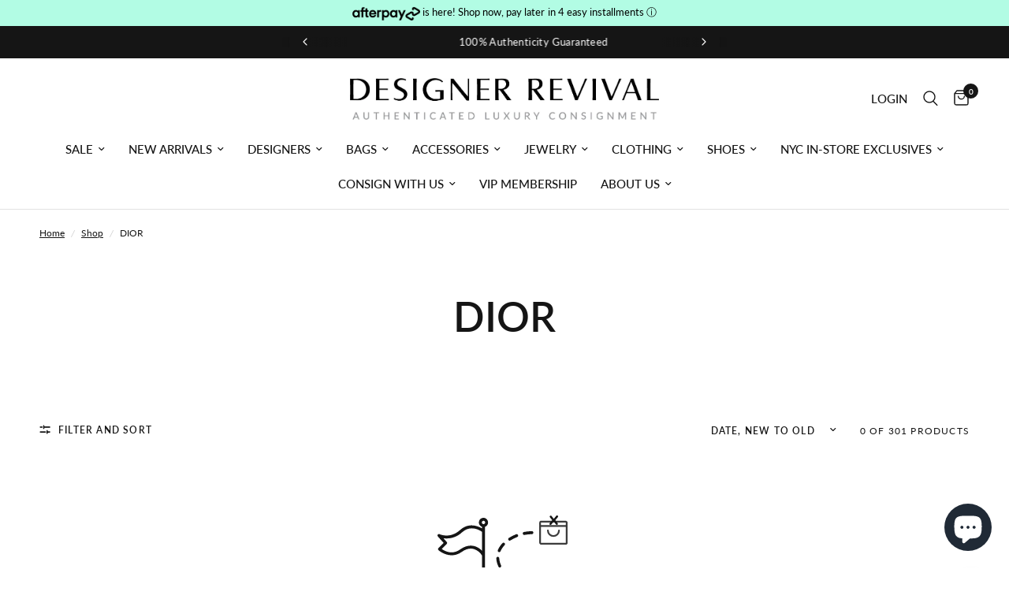

--- FILE ---
content_type: text/html; charset=utf-8
request_url: https://www.designerrevival.com/collections/dior/brown
body_size: 43532
content:
<!doctype html><html class="no-js" lang="en" dir="ltr">
<head>
	<!-- Added by AVADA SEO Suite -->
	 

	<!-- /Added by AVADA SEO Suite -->
<!-- "snippets/booster-seo.liquid" was not rendered, the associated app was uninstalled -->
  <link
  rel="stylesheet"
  href="https://cdn.orderprotection.com/widget/shopify/5.23.10/style.css"
/>
	<meta charset="utf-8">
	<meta http-equiv="X-UA-Compatible" content="IE=edge,chrome=1">
	<meta name="viewport" content="width=device-width, initial-scale=1, maximum-scale=5, viewport-fit=cover">
	<meta name="theme-color" content="#ffffff">
	<link rel="canonical" href="https://www.designerrevival.com/collections/dior/brown">
	<link rel="preconnect" href="https://cdn.shopify.com" crossorigin>
	<link rel="preload" as="style" href="//www.designerrevival.com/cdn/shop/t/75/assets/app.css?v=76123893308448890851746591146">



<link href="//www.designerrevival.com/cdn/shop/t/75/assets/animations.min.js?v=125778792411641688251746591146" as="script" rel="preload">

<link href="//www.designerrevival.com/cdn/shop/t/75/assets/header.js?v=53973329853117484881746591146" as="script" rel="preload">
<link href="//www.designerrevival.com/cdn/shop/t/75/assets/vendor.min.js?v=24387807840910288901746591146" as="script" rel="preload">
<link href="//www.designerrevival.com/cdn/shop/t/75/assets/app.js?v=2978339711351539081746591146" as="script" rel="preload">
<link href="//www.designerrevival.com/cdn/shop/t/75/assets/slideshow.js?v=3694593534833641341746591146" as="script" rel="preload">

<script>
window.lazySizesConfig = window.lazySizesConfig || {};
window.lazySizesConfig.expand = 250;
window.lazySizesConfig.loadMode = 1;
window.lazySizesConfig.loadHidden = false;
</script>


	<link rel="icon" type="image/png" href="//www.designerrevival.com/cdn/shop/files/Untitled_design_1.png?crop=center&height=32&v=1753808281&width=32">

	

	
<link rel="preconnect" href="https://fonts.shopifycdn.com" crossorigin>

<meta property="og:site_name" content="Designer Revival">
<meta property="og:url" content="https://www.designerrevival.com/collections/dior/brown">
<meta property="og:title" content="DIOR">
<meta property="og:type" content="product.group">
<meta property="og:description" content="Curated, authenticated luxury vintage at Designer Revival for over 30+ years. NYC&#39;s trusted source for Louis Vuitton, Gucci &amp; rare designer pieces. Shop authenticated treasures or consign your designer items for maximum value. Sustainable fashion with expert verification guaranteed on every item. Consign with us today."><meta property="og:image" content="http://www.designerrevival.com/cdn/shop/files/IMG_6050.jpg?v=1744215514">
  <meta property="og:image:secure_url" content="https://www.designerrevival.com/cdn/shop/files/IMG_6050.jpg?v=1744215514">
  <meta property="og:image:width" content="1080">
  <meta property="og:image:height" content="1350"><meta name="twitter:card" content="summary_large_image">
<meta name="twitter:title" content="DIOR">
<meta name="twitter:description" content="Curated, authenticated luxury vintage at Designer Revival for over 30+ years. NYC&#39;s trusted source for Louis Vuitton, Gucci &amp; rare designer pieces. Shop authenticated treasures or consign your designer items for maximum value. Sustainable fashion with expert verification guaranteed on every item. Consign with us today.">


	<link href="//www.designerrevival.com/cdn/shop/t/75/assets/app.css?v=76123893308448890851746591146" rel="stylesheet" type="text/css" media="all" />

	<style data-shopify>
	@font-face {
  font-family: Lato;
  font-weight: 400;
  font-style: normal;
  font-display: swap;
  src: url("//www.designerrevival.com/cdn/fonts/lato/lato_n4.c3b93d431f0091c8be23185e15c9d1fee1e971c5.woff2") format("woff2"),
       url("//www.designerrevival.com/cdn/fonts/lato/lato_n4.d5c00c781efb195594fd2fd4ad04f7882949e327.woff") format("woff");
}

@font-face {
  font-family: Lato;
  font-weight: 500;
  font-style: normal;
  font-display: swap;
  src: url("//www.designerrevival.com/cdn/fonts/lato/lato_n5.b2fec044fbe05725e71d90882e5f3b21dae2efbd.woff2") format("woff2"),
       url("//www.designerrevival.com/cdn/fonts/lato/lato_n5.f25a9a5c73ff9372e69074488f99e8ac702b5447.woff") format("woff");
}

@font-face {
  font-family: Lato;
  font-weight: 600;
  font-style: normal;
  font-display: swap;
  src: url("//www.designerrevival.com/cdn/fonts/lato/lato_n6.38d0e3b23b74a60f769c51d1df73fac96c580d59.woff2") format("woff2"),
       url("//www.designerrevival.com/cdn/fonts/lato/lato_n6.3365366161bdcc36a3f97cfbb23954d8c4bf4079.woff") format("woff");
}

@font-face {
  font-family: Lato;
  font-weight: 400;
  font-style: italic;
  font-display: swap;
  src: url("//www.designerrevival.com/cdn/fonts/lato/lato_i4.09c847adc47c2fefc3368f2e241a3712168bc4b6.woff2") format("woff2"),
       url("//www.designerrevival.com/cdn/fonts/lato/lato_i4.3c7d9eb6c1b0a2bf62d892c3ee4582b016d0f30c.woff") format("woff");
}

@font-face {
  font-family: Lato;
  font-weight: 600;
  font-style: italic;
  font-display: swap;
  src: url("//www.designerrevival.com/cdn/fonts/lato/lato_i6.ab357ee5069e0603c2899b31e2b8ae84c4a42a48.woff2") format("woff2"),
       url("//www.designerrevival.com/cdn/fonts/lato/lato_i6.3164fed79d7d987c1390528781c7c2f59ac7a746.woff") format("woff");
}

h1,h2,h3,h4,h5,h6,
	.h1,.h2,.h3,.h4,.h5,.h6,
	.logolink.text-logo,
	.heading-font,
	.h1-xlarge,
	.h1-large,
	.customer-addresses .my-address .address-index {
		font-style: normal;
		font-weight: 400;
		font-family: Lato, sans-serif;
	}
	body,
	.body-font,
	.thb-product-detail .product-title {
		font-style: normal;
		font-weight: 400;
		font-family: Lato, sans-serif;
	}
	:root {
		--font-body-scale: 1.0;
		--font-body-line-height-scale: 1.0;
		--font-body-letter-spacing: 0.0em;
		--font-body-medium-weight: 500;
    --font-body-bold-weight: 600;
		--font-announcement-scale: 1.0;
		--font-heading-scale: 1.0;
		--font-heading-line-height-scale: 1.0;
		--font-heading-letter-spacing: 0.0em;
		--font-navigation-scale: 1.0;
		--font-product-title-scale: 1.0;
		--font-product-title-line-height-scale: 1.0;
		--button-letter-spacing: 0.02em;

		--bg-body: #ffffff;
		--bg-body-rgb: 255,255,255;
		--bg-body-darken: #f7f7f7;
		--payment-terms-background-color: #ffffff;
		--color-body: #151515;
		--color-body-rgb: 21,21,21;
		--color-accent: #151515;
		--color-accent-rgb: 21,21,21;
		--color-border: #E2E2E2;
		--color-form-border: #dedede;
		--color-overlay-rgb: 0,0,0;--color-announcement-bar-text: #ffffff;--color-announcement-bar-bg: #151515;--color-header-bg: #ffffff;
			--color-header-bg-rgb: 255,255,255;--color-header-text: #151515;
			--color-header-text-rgb: 21,21,21;--color-header-links: #151515;--color-header-links-hover: #151515;--color-header-icons: #151515;--color-header-border: #E2E2E2;--solid-button-background: #151515;--solid-button-label: #ffffff;--outline-button-label: #151515;--color-price: #151515;--color-star: #FD9A52;--color-dots: #151515;--color-inventory-instock: #279A4B;--color-inventory-lowstock: #FB9E5B;--section-spacing-mobile: 50px;
		--section-spacing-desktop: 90px;--button-border-radius: 0px;--color-badge-text: #ffffff;--color-badge-sold-out: #939393;--color-badge-sale: #151515;--color-badge-preorder: #666666;--badge-corner-radius: 13px;--color-footer-text: #FFFFFF;
			--color-footer-text-rgb: 255,255,255;--color-footer-link: #FFFFFF;--color-footer-link-hover: #FFFFFF;--color-footer-border: #444444;
			--color-footer-border-rgb: 68,68,68;--color-footer-bg: #151515;}
</style>


	<script>
		window.theme = window.theme || {};
		theme = {
			settings: {
				money_with_currency_format:"$ {{amount}}",
				cart_drawer:false,
				product_id: false,
			},
			routes: {
				root_url: '/',
				cart_url: '/cart',
				cart_add_url: '/cart/add',
				search_url: '/search',
				cart_change_url: '/cart/change',
				cart_update_url: '/cart/update',
				predictive_search_url: '/search/suggest',
			},
			variantStrings: {
        addToCart: `Add to cart`,
        soldOut: `Sold out`,
        unavailable: `Unavailable`,
        preOrder: `Pre-order`,
      },
			strings: {
				requiresTerms: `You must agree with the terms and conditions of sales to check out`,
				shippingEstimatorNoResults: `Sorry, we do not ship to your address.`,
				shippingEstimatorOneResult: `There is one shipping rate for your address:`,
				shippingEstimatorMultipleResults: `There are several shipping rates for your address:`,
				shippingEstimatorError: `One or more error occurred while retrieving shipping rates:`
			}
		};
	</script>
	<script>window.performance && window.performance.mark && window.performance.mark('shopify.content_for_header.start');</script><meta name="google-site-verification" content="wmf8oEsd7RhQDsRqHqIN4hGWwQ2hlyIuZrbQ5dxwA9g">
<meta name="facebook-domain-verification" content="vkqb7h2ujsvb6r8l6hrt5nu34l15pa">
<meta id="shopify-digital-wallet" name="shopify-digital-wallet" content="/7149627/digital_wallets/dialog">
<meta name="shopify-checkout-api-token" content="0964f5e678ec0047ad5cb29eedc22460">
<meta id="in-context-paypal-metadata" data-shop-id="7149627" data-venmo-supported="false" data-environment="production" data-locale="en_US" data-paypal-v4="true" data-currency="USD">
<link rel="alternate" type="application/atom+xml" title="Feed" href="/collections/dior/brown.atom" />
<link rel="alternate" hreflang="x-default" href="https://www.designerrevival.com/collections/dior/brown">
<link rel="alternate" hreflang="en" href="https://www.designerrevival.com/collections/dior/brown">
<link rel="alternate" hreflang="en-AU" href="https://www.designerrevival.com/en-au/collections/dior/brown">
<link rel="alternate" hreflang="en-FR" href="https://www.designerrevival.com/en-fr/collections/dior/brown">
<link rel="alternate" hreflang="en-DE" href="https://www.designerrevival.com/en-de/collections/dior/brown">
<link rel="alternate" hreflang="en-NZ" href="https://www.designerrevival.com/en-nz/collections/dior/brown">
<link rel="alternate" type="application/json+oembed" href="https://www.designerrevival.com/collections/dior/brown.oembed">
<script async="async" src="/checkouts/internal/preloads.js?locale=en-US"></script>
<link rel="preconnect" href="https://shop.app" crossorigin="anonymous">
<script async="async" src="https://shop.app/checkouts/internal/preloads.js?locale=en-US&shop_id=7149627" crossorigin="anonymous"></script>
<script id="apple-pay-shop-capabilities" type="application/json">{"shopId":7149627,"countryCode":"US","currencyCode":"USD","merchantCapabilities":["supports3DS"],"merchantId":"gid:\/\/shopify\/Shop\/7149627","merchantName":"Designer Revival","requiredBillingContactFields":["postalAddress","email"],"requiredShippingContactFields":["postalAddress","email"],"shippingType":"shipping","supportedNetworks":["visa","masterCard","amex","discover","elo","jcb"],"total":{"type":"pending","label":"Designer Revival","amount":"1.00"},"shopifyPaymentsEnabled":true,"supportsSubscriptions":true}</script>
<script id="shopify-features" type="application/json">{"accessToken":"0964f5e678ec0047ad5cb29eedc22460","betas":["rich-media-storefront-analytics"],"domain":"www.designerrevival.com","predictiveSearch":true,"shopId":7149627,"locale":"en"}</script>
<script>var Shopify = Shopify || {};
Shopify.shop = "designerrevival.myshopify.com";
Shopify.locale = "en";
Shopify.currency = {"active":"USD","rate":"1.0"};
Shopify.country = "US";
Shopify.theme = {"name":"Latest Updated copy of AFTERPAY [PS-07-05-2025]","id":135834140761,"schema_name":"Reformation","schema_version":"3.0.1","theme_store_id":1762,"role":"main"};
Shopify.theme.handle = "null";
Shopify.theme.style = {"id":null,"handle":null};
Shopify.cdnHost = "www.designerrevival.com/cdn";
Shopify.routes = Shopify.routes || {};
Shopify.routes.root = "/";</script>
<script type="module">!function(o){(o.Shopify=o.Shopify||{}).modules=!0}(window);</script>
<script>!function(o){function n(){var o=[];function n(){o.push(Array.prototype.slice.apply(arguments))}return n.q=o,n}var t=o.Shopify=o.Shopify||{};t.loadFeatures=n(),t.autoloadFeatures=n()}(window);</script>
<script>
  window.ShopifyPay = window.ShopifyPay || {};
  window.ShopifyPay.apiHost = "shop.app\/pay";
  window.ShopifyPay.redirectState = null;
</script>
<script id="shop-js-analytics" type="application/json">{"pageType":"collection"}</script>
<script defer="defer" async type="module" src="//www.designerrevival.com/cdn/shopifycloud/shop-js/modules/v2/client.init-shop-cart-sync_BT-GjEfc.en.esm.js"></script>
<script defer="defer" async type="module" src="//www.designerrevival.com/cdn/shopifycloud/shop-js/modules/v2/chunk.common_D58fp_Oc.esm.js"></script>
<script defer="defer" async type="module" src="//www.designerrevival.com/cdn/shopifycloud/shop-js/modules/v2/chunk.modal_xMitdFEc.esm.js"></script>
<script type="module">
  await import("//www.designerrevival.com/cdn/shopifycloud/shop-js/modules/v2/client.init-shop-cart-sync_BT-GjEfc.en.esm.js");
await import("//www.designerrevival.com/cdn/shopifycloud/shop-js/modules/v2/chunk.common_D58fp_Oc.esm.js");
await import("//www.designerrevival.com/cdn/shopifycloud/shop-js/modules/v2/chunk.modal_xMitdFEc.esm.js");

  window.Shopify.SignInWithShop?.initShopCartSync?.({"fedCMEnabled":true,"windoidEnabled":true});

</script>
<script>
  window.Shopify = window.Shopify || {};
  if (!window.Shopify.featureAssets) window.Shopify.featureAssets = {};
  window.Shopify.featureAssets['shop-js'] = {"shop-cart-sync":["modules/v2/client.shop-cart-sync_DZOKe7Ll.en.esm.js","modules/v2/chunk.common_D58fp_Oc.esm.js","modules/v2/chunk.modal_xMitdFEc.esm.js"],"init-fed-cm":["modules/v2/client.init-fed-cm_B6oLuCjv.en.esm.js","modules/v2/chunk.common_D58fp_Oc.esm.js","modules/v2/chunk.modal_xMitdFEc.esm.js"],"shop-cash-offers":["modules/v2/client.shop-cash-offers_D2sdYoxE.en.esm.js","modules/v2/chunk.common_D58fp_Oc.esm.js","modules/v2/chunk.modal_xMitdFEc.esm.js"],"shop-login-button":["modules/v2/client.shop-login-button_QeVjl5Y3.en.esm.js","modules/v2/chunk.common_D58fp_Oc.esm.js","modules/v2/chunk.modal_xMitdFEc.esm.js"],"pay-button":["modules/v2/client.pay-button_DXTOsIq6.en.esm.js","modules/v2/chunk.common_D58fp_Oc.esm.js","modules/v2/chunk.modal_xMitdFEc.esm.js"],"shop-button":["modules/v2/client.shop-button_DQZHx9pm.en.esm.js","modules/v2/chunk.common_D58fp_Oc.esm.js","modules/v2/chunk.modal_xMitdFEc.esm.js"],"avatar":["modules/v2/client.avatar_BTnouDA3.en.esm.js"],"init-windoid":["modules/v2/client.init-windoid_CR1B-cfM.en.esm.js","modules/v2/chunk.common_D58fp_Oc.esm.js","modules/v2/chunk.modal_xMitdFEc.esm.js"],"init-shop-for-new-customer-accounts":["modules/v2/client.init-shop-for-new-customer-accounts_C_vY_xzh.en.esm.js","modules/v2/client.shop-login-button_QeVjl5Y3.en.esm.js","modules/v2/chunk.common_D58fp_Oc.esm.js","modules/v2/chunk.modal_xMitdFEc.esm.js"],"init-shop-email-lookup-coordinator":["modules/v2/client.init-shop-email-lookup-coordinator_BI7n9ZSv.en.esm.js","modules/v2/chunk.common_D58fp_Oc.esm.js","modules/v2/chunk.modal_xMitdFEc.esm.js"],"init-shop-cart-sync":["modules/v2/client.init-shop-cart-sync_BT-GjEfc.en.esm.js","modules/v2/chunk.common_D58fp_Oc.esm.js","modules/v2/chunk.modal_xMitdFEc.esm.js"],"shop-toast-manager":["modules/v2/client.shop-toast-manager_DiYdP3xc.en.esm.js","modules/v2/chunk.common_D58fp_Oc.esm.js","modules/v2/chunk.modal_xMitdFEc.esm.js"],"init-customer-accounts":["modules/v2/client.init-customer-accounts_D9ZNqS-Q.en.esm.js","modules/v2/client.shop-login-button_QeVjl5Y3.en.esm.js","modules/v2/chunk.common_D58fp_Oc.esm.js","modules/v2/chunk.modal_xMitdFEc.esm.js"],"init-customer-accounts-sign-up":["modules/v2/client.init-customer-accounts-sign-up_iGw4briv.en.esm.js","modules/v2/client.shop-login-button_QeVjl5Y3.en.esm.js","modules/v2/chunk.common_D58fp_Oc.esm.js","modules/v2/chunk.modal_xMitdFEc.esm.js"],"shop-follow-button":["modules/v2/client.shop-follow-button_CqMgW2wH.en.esm.js","modules/v2/chunk.common_D58fp_Oc.esm.js","modules/v2/chunk.modal_xMitdFEc.esm.js"],"checkout-modal":["modules/v2/client.checkout-modal_xHeaAweL.en.esm.js","modules/v2/chunk.common_D58fp_Oc.esm.js","modules/v2/chunk.modal_xMitdFEc.esm.js"],"shop-login":["modules/v2/client.shop-login_D91U-Q7h.en.esm.js","modules/v2/chunk.common_D58fp_Oc.esm.js","modules/v2/chunk.modal_xMitdFEc.esm.js"],"lead-capture":["modules/v2/client.lead-capture_BJmE1dJe.en.esm.js","modules/v2/chunk.common_D58fp_Oc.esm.js","modules/v2/chunk.modal_xMitdFEc.esm.js"],"payment-terms":["modules/v2/client.payment-terms_Ci9AEqFq.en.esm.js","modules/v2/chunk.common_D58fp_Oc.esm.js","modules/v2/chunk.modal_xMitdFEc.esm.js"]};
</script>
<script>(function() {
  var isLoaded = false;
  function asyncLoad() {
    if (isLoaded) return;
    isLoaded = true;
    var urls = ["https:\/\/cdn.attn.tv\/designer\/dtag.js?shop=designerrevival.myshopify.com","https:\/\/static.shareasale.com\/json\/shopify\/deduplication.js?shop=designerrevival.myshopify.com","https:\/\/static.shareasale.com\/json\/shopify\/shareasale-tracking.js?sasmid=101782\u0026ssmtid=60269\u0026scid=null\u0026xtm=null\u0026xtv=null\u0026cd=false\u0026shop=designerrevival.myshopify.com","https:\/\/static.seel.com\/shopify\/script\/index.designerrevival.myshopify.com.js?shop=designerrevival.myshopify.com","https:\/\/storage.nfcube.com\/instafeed-f35ad4dc794f3ab2aaa3effa77c623ea.js?shop=designerrevival.myshopify.com","https:\/\/cdn.hextom.com\/js\/ultimatesalesboost.js?shop=designerrevival.myshopify.com"];
    for (var i = 0; i < urls.length; i++) {
      var s = document.createElement('script');
      s.type = 'text/javascript';
      s.async = true;
      s.src = urls[i];
      var x = document.getElementsByTagName('script')[0];
      x.parentNode.insertBefore(s, x);
    }
  };
  if(window.attachEvent) {
    window.attachEvent('onload', asyncLoad);
  } else {
    window.addEventListener('load', asyncLoad, false);
  }
})();</script>
<script id="__st">var __st={"a":7149627,"offset":-18000,"reqid":"b050a02b-2633-445c-b9be-eea40bcf3964-1769359333","pageurl":"www.designerrevival.com\/collections\/dior\/brown","u":"ec40916c0da4","p":"collection","rtyp":"collection","rid":156177825881};</script>
<script>window.ShopifyPaypalV4VisibilityTracking = true;</script>
<script id="captcha-bootstrap">!function(){'use strict';const t='contact',e='account',n='new_comment',o=[[t,t],['blogs',n],['comments',n],[t,'customer']],c=[[e,'customer_login'],[e,'guest_login'],[e,'recover_customer_password'],[e,'create_customer']],r=t=>t.map((([t,e])=>`form[action*='/${t}']:not([data-nocaptcha='true']) input[name='form_type'][value='${e}']`)).join(','),a=t=>()=>t?[...document.querySelectorAll(t)].map((t=>t.form)):[];function s(){const t=[...o],e=r(t);return a(e)}const i='password',u='form_key',d=['recaptcha-v3-token','g-recaptcha-response','h-captcha-response',i],f=()=>{try{return window.sessionStorage}catch{return}},m='__shopify_v',_=t=>t.elements[u];function p(t,e,n=!1){try{const o=window.sessionStorage,c=JSON.parse(o.getItem(e)),{data:r}=function(t){const{data:e,action:n}=t;return t[m]||n?{data:e,action:n}:{data:t,action:n}}(c);for(const[e,n]of Object.entries(r))t.elements[e]&&(t.elements[e].value=n);n&&o.removeItem(e)}catch(o){console.error('form repopulation failed',{error:o})}}const l='form_type',E='cptcha';function T(t){t.dataset[E]=!0}const w=window,h=w.document,L='Shopify',v='ce_forms',y='captcha';let A=!1;((t,e)=>{const n=(g='f06e6c50-85a8-45c8-87d0-21a2b65856fe',I='https://cdn.shopify.com/shopifycloud/storefront-forms-hcaptcha/ce_storefront_forms_captcha_hcaptcha.v1.5.2.iife.js',D={infoText:'Protected by hCaptcha',privacyText:'Privacy',termsText:'Terms'},(t,e,n)=>{const o=w[L][v],c=o.bindForm;if(c)return c(t,g,e,D).then(n);var r;o.q.push([[t,g,e,D],n]),r=I,A||(h.body.append(Object.assign(h.createElement('script'),{id:'captcha-provider',async:!0,src:r})),A=!0)});var g,I,D;w[L]=w[L]||{},w[L][v]=w[L][v]||{},w[L][v].q=[],w[L][y]=w[L][y]||{},w[L][y].protect=function(t,e){n(t,void 0,e),T(t)},Object.freeze(w[L][y]),function(t,e,n,w,h,L){const[v,y,A,g]=function(t,e,n){const i=e?o:[],u=t?c:[],d=[...i,...u],f=r(d),m=r(i),_=r(d.filter((([t,e])=>n.includes(e))));return[a(f),a(m),a(_),s()]}(w,h,L),I=t=>{const e=t.target;return e instanceof HTMLFormElement?e:e&&e.form},D=t=>v().includes(t);t.addEventListener('submit',(t=>{const e=I(t);if(!e)return;const n=D(e)&&!e.dataset.hcaptchaBound&&!e.dataset.recaptchaBound,o=_(e),c=g().includes(e)&&(!o||!o.value);(n||c)&&t.preventDefault(),c&&!n&&(function(t){try{if(!f())return;!function(t){const e=f();if(!e)return;const n=_(t);if(!n)return;const o=n.value;o&&e.removeItem(o)}(t);const e=Array.from(Array(32),(()=>Math.random().toString(36)[2])).join('');!function(t,e){_(t)||t.append(Object.assign(document.createElement('input'),{type:'hidden',name:u})),t.elements[u].value=e}(t,e),function(t,e){const n=f();if(!n)return;const o=[...t.querySelectorAll(`input[type='${i}']`)].map((({name:t})=>t)),c=[...d,...o],r={};for(const[a,s]of new FormData(t).entries())c.includes(a)||(r[a]=s);n.setItem(e,JSON.stringify({[m]:1,action:t.action,data:r}))}(t,e)}catch(e){console.error('failed to persist form',e)}}(e),e.submit())}));const S=(t,e)=>{t&&!t.dataset[E]&&(n(t,e.some((e=>e===t))),T(t))};for(const o of['focusin','change'])t.addEventListener(o,(t=>{const e=I(t);D(e)&&S(e,y())}));const B=e.get('form_key'),M=e.get(l),P=B&&M;t.addEventListener('DOMContentLoaded',(()=>{const t=y();if(P)for(const e of t)e.elements[l].value===M&&p(e,B);[...new Set([...A(),...v().filter((t=>'true'===t.dataset.shopifyCaptcha))])].forEach((e=>S(e,t)))}))}(h,new URLSearchParams(w.location.search),n,t,e,['guest_login'])})(!0,!0)}();</script>
<script integrity="sha256-4kQ18oKyAcykRKYeNunJcIwy7WH5gtpwJnB7kiuLZ1E=" data-source-attribution="shopify.loadfeatures" defer="defer" src="//www.designerrevival.com/cdn/shopifycloud/storefront/assets/storefront/load_feature-a0a9edcb.js" crossorigin="anonymous"></script>
<script crossorigin="anonymous" defer="defer" src="//www.designerrevival.com/cdn/shopifycloud/storefront/assets/shopify_pay/storefront-65b4c6d7.js?v=20250812"></script>
<script data-source-attribution="shopify.dynamic_checkout.dynamic.init">var Shopify=Shopify||{};Shopify.PaymentButton=Shopify.PaymentButton||{isStorefrontPortableWallets:!0,init:function(){window.Shopify.PaymentButton.init=function(){};var t=document.createElement("script");t.src="https://www.designerrevival.com/cdn/shopifycloud/portable-wallets/latest/portable-wallets.en.js",t.type="module",document.head.appendChild(t)}};
</script>
<script data-source-attribution="shopify.dynamic_checkout.buyer_consent">
  function portableWalletsHideBuyerConsent(e){var t=document.getElementById("shopify-buyer-consent"),n=document.getElementById("shopify-subscription-policy-button");t&&n&&(t.classList.add("hidden"),t.setAttribute("aria-hidden","true"),n.removeEventListener("click",e))}function portableWalletsShowBuyerConsent(e){var t=document.getElementById("shopify-buyer-consent"),n=document.getElementById("shopify-subscription-policy-button");t&&n&&(t.classList.remove("hidden"),t.removeAttribute("aria-hidden"),n.addEventListener("click",e))}window.Shopify?.PaymentButton&&(window.Shopify.PaymentButton.hideBuyerConsent=portableWalletsHideBuyerConsent,window.Shopify.PaymentButton.showBuyerConsent=portableWalletsShowBuyerConsent);
</script>
<script data-source-attribution="shopify.dynamic_checkout.cart.bootstrap">document.addEventListener("DOMContentLoaded",(function(){function t(){return document.querySelector("shopify-accelerated-checkout-cart, shopify-accelerated-checkout")}if(t())Shopify.PaymentButton.init();else{new MutationObserver((function(e,n){t()&&(Shopify.PaymentButton.init(),n.disconnect())})).observe(document.body,{childList:!0,subtree:!0})}}));
</script>
<script id='scb4127' type='text/javascript' async='' src='https://www.designerrevival.com/cdn/shopifycloud/privacy-banner/storefront-banner.js'></script><link id="shopify-accelerated-checkout-styles" rel="stylesheet" media="screen" href="https://www.designerrevival.com/cdn/shopifycloud/portable-wallets/latest/accelerated-checkout-backwards-compat.css" crossorigin="anonymous">
<style id="shopify-accelerated-checkout-cart">
        #shopify-buyer-consent {
  margin-top: 1em;
  display: inline-block;
  width: 100%;
}

#shopify-buyer-consent.hidden {
  display: none;
}

#shopify-subscription-policy-button {
  background: none;
  border: none;
  padding: 0;
  text-decoration: underline;
  font-size: inherit;
  cursor: pointer;
}

#shopify-subscription-policy-button::before {
  box-shadow: none;
}

      </style>

<script>window.performance && window.performance.mark && window.performance.mark('shopify.content_for_header.end');</script> <!-- Header hook for plugins -->

	<script>document.documentElement.className = document.documentElement.className.replace('no-js', 'js');</script>
	
   <script src="https://js.squarecdn.com/square-marketplace.js" async></script>
<!-- BEGIN app block: shopify://apps/instafeed/blocks/head-block/c447db20-095d-4a10-9725-b5977662c9d5 --><link rel="preconnect" href="https://cdn.nfcube.com/">
<link rel="preconnect" href="https://scontent.cdninstagram.com/">


  <script>
    document.addEventListener('DOMContentLoaded', function () {
      let instafeedScript = document.createElement('script');

      
        instafeedScript.src = 'https://storage.nfcube.com/instafeed-f35ad4dc794f3ab2aaa3effa77c623ea.js';
      

      document.body.appendChild(instafeedScript);
    });
  </script>





<!-- END app block --><!-- BEGIN app block: shopify://apps/essential-announcer/blocks/app-embed/93b5429f-c8d6-4c33-ae14-250fd84f361b --><script>
  
    window.essentialAnnouncementConfigs = [];
  
  window.essentialAnnouncementMeta = {
    productCollections: null,
    productData: null,
    templateName: "collection",
    collectionId: 156177825881,
  };
</script>

 
<style>
.essential_annoucement_bar_wrapper {display: none;}
</style>


<script src="https://cdn.shopify.com/extensions/019b9d60-ed7c-7464-ac3f-9e23a48d54ca/essential-announcement-bar-74/assets/announcement-bar-essential-apps.js" defer></script>

<!-- END app block --><!-- BEGIN app block: shopify://apps/attentive/blocks/attn-tag/8df62c72-8fe4-407e-a5b3-72132be30a0d --><script type="text/javascript" src="https://cdn.attn.tv/designer/dtag.js?source=app-embed" defer="defer"></script>


<!-- END app block --><!-- BEGIN app block: shopify://apps/avada-seo-suite/blocks/avada-seo/15507c6e-1aa3-45d3-b698-7e175e033440 --><script>
  window.AVADA_SEO_ENABLED = true;
</script><!-- BEGIN app snippet: avada-broken-link-manager --><!-- END app snippet --><!-- BEGIN app snippet: avada-seo-site --><!-- END app snippet --><!-- BEGIN app snippet: avada-robot-onpage --><!-- Avada SEO Robot Onpage -->












<!-- END app snippet --><!-- BEGIN app snippet: avada-frequently-asked-questions -->







<!-- END app snippet --><!-- BEGIN app snippet: avada-custom-css --> <!-- BEGIN Avada SEO custom CSS END -->


<!-- END Avada SEO custom CSS END -->
<!-- END app snippet --><!-- BEGIN app snippet: avada-loading --><style>
  @keyframes avada-rotate {
    0% { transform: rotate(0); }
    100% { transform: rotate(360deg); }
  }

  @keyframes avada-fade-out {
    0% { opacity: 1; visibility: visible; }
    100% { opacity: 0; visibility: hidden; }
  }

  .Avada-LoadingScreen {
    display: none;
    width: 100%;
    height: 100vh;
    top: 0;
    position: fixed;
    z-index: 9999;
    display: flex;
    align-items: center;
    justify-content: center;
  
    background-image: url();
    background-position: center;
    background-size: cover;
    background-repeat: no-repeat;
  
  }

  .Avada-LoadingScreen svg {
    animation: avada-rotate 1s linear infinite;
    width: px;
    height: px;
  }
</style>
<script>
  const themeId = Shopify.theme.id;
  const loadingSettingsValue = null;
  const loadingType = loadingSettingsValue?.loadingType;
  function renderLoading() {
    new MutationObserver((mutations, observer) => {
      if (document.body) {
        observer.disconnect();
        const loadingDiv = document.createElement('div');
        loadingDiv.className = 'Avada-LoadingScreen';
        if(loadingType === 'custom_logo' || loadingType === 'favicon_logo') {
          const srcLoadingImage = loadingSettingsValue?.customLogoThemeIds[themeId] || '';
          if(srcLoadingImage) {
            loadingDiv.innerHTML = `
            <img alt="Avada logo"  height="600px" loading="eager" fetchpriority="high"
              src="${srcLoadingImage}&width=600"
              width="600px" />
              `
          }
        }
        if(loadingType === 'circle') {
          loadingDiv.innerHTML = `
        <svg viewBox="0 0 40 40" fill="none" xmlns="http://www.w3.org/2000/svg">
          <path d="M20 3.75C11.0254 3.75 3.75 11.0254 3.75 20C3.75 21.0355 2.91053 21.875 1.875 21.875C0.839475 21.875 0 21.0355 0 20C0 8.9543 8.9543 0 20 0C31.0457 0 40 8.9543 40 20C40 31.0457 31.0457 40 20 40C18.9645 40 18.125 39.1605 18.125 38.125C18.125 37.0895 18.9645 36.25 20 36.25C28.9748 36.25 36.25 28.9748 36.25 20C36.25 11.0254 28.9748 3.75 20 3.75Z" fill=""/>
        </svg>
      `;
        }

        document.body.insertBefore(loadingDiv, document.body.firstChild || null);
        const e = '';
        const t = '';
        const o = 'first' === t;
        const a = sessionStorage.getItem('isShowLoadingAvada');
        const n = document.querySelector('.Avada-LoadingScreen');
        if (a && o) return (n.style.display = 'none');
        n.style.display = 'flex';
        const i = document.body;
        i.style.overflow = 'hidden';
        const l = () => {
          i.style.overflow = 'auto';
          n.style.animation = 'avada-fade-out 1s ease-out forwards';
          setTimeout(() => {
            n.style.display = 'none';
          }, 1000);
        };
        if ((o && !a && sessionStorage.setItem('isShowLoadingAvada', true), 'duration_auto' === e)) {
          window.onload = function() {
            l();
          };
          return;
        }
        setTimeout(() => {
          l();
        }, 1000 * e);
      }
    }).observe(document.documentElement, { childList: true, subtree: true });
  };
  function isNullish(value) {
    return value === null || value === undefined;
  }
  const themeIds = '';
  const themeIdsArray = themeIds ? themeIds.split(',') : [];

  if(!isNullish(themeIds) && themeIdsArray.includes(themeId.toString()) && loadingSettingsValue?.enabled) {
    renderLoading();
  }

  if(isNullish(loadingSettingsValue?.themeIds) && loadingSettingsValue?.enabled) {
    renderLoading();
  }
</script>
<!-- END app snippet --><!-- BEGIN app snippet: avada-seo-social-post --><!-- END app snippet -->
<!-- END app block --><script src="https://cdn.shopify.com/extensions/e8878072-2f6b-4e89-8082-94b04320908d/inbox-1254/assets/inbox-chat-loader.js" type="text/javascript" defer="defer"></script>
<script src="https://cdn.shopify.com/extensions/019b0ca2-d383-7aeb-8551-7fbe0ae4e99d/appio-reviews-127/assets/google-reviews.js" type="text/javascript" defer="defer"></script>
<link href="https://cdn.shopify.com/extensions/019b0ca2-d383-7aeb-8551-7fbe0ae4e99d/appio-reviews-127/assets/google-reviews.css" rel="stylesheet" type="text/css" media="all">
<link href="https://monorail-edge.shopifysvc.com" rel="dns-prefetch">
<script>(function(){if ("sendBeacon" in navigator && "performance" in window) {try {var session_token_from_headers = performance.getEntriesByType('navigation')[0].serverTiming.find(x => x.name == '_s').description;} catch {var session_token_from_headers = undefined;}var session_cookie_matches = document.cookie.match(/_shopify_s=([^;]*)/);var session_token_from_cookie = session_cookie_matches && session_cookie_matches.length === 2 ? session_cookie_matches[1] : "";var session_token = session_token_from_headers || session_token_from_cookie || "";function handle_abandonment_event(e) {var entries = performance.getEntries().filter(function(entry) {return /monorail-edge.shopifysvc.com/.test(entry.name);});if (!window.abandonment_tracked && entries.length === 0) {window.abandonment_tracked = true;var currentMs = Date.now();var navigation_start = performance.timing.navigationStart;var payload = {shop_id: 7149627,url: window.location.href,navigation_start,duration: currentMs - navigation_start,session_token,page_type: "collection"};window.navigator.sendBeacon("https://monorail-edge.shopifysvc.com/v1/produce", JSON.stringify({schema_id: "online_store_buyer_site_abandonment/1.1",payload: payload,metadata: {event_created_at_ms: currentMs,event_sent_at_ms: currentMs}}));}}window.addEventListener('pagehide', handle_abandonment_event);}}());</script>
<script id="web-pixels-manager-setup">(function e(e,d,r,n,o){if(void 0===o&&(o={}),!Boolean(null===(a=null===(i=window.Shopify)||void 0===i?void 0:i.analytics)||void 0===a?void 0:a.replayQueue)){var i,a;window.Shopify=window.Shopify||{};var t=window.Shopify;t.analytics=t.analytics||{};var s=t.analytics;s.replayQueue=[],s.publish=function(e,d,r){return s.replayQueue.push([e,d,r]),!0};try{self.performance.mark("wpm:start")}catch(e){}var l=function(){var e={modern:/Edge?\/(1{2}[4-9]|1[2-9]\d|[2-9]\d{2}|\d{4,})\.\d+(\.\d+|)|Firefox\/(1{2}[4-9]|1[2-9]\d|[2-9]\d{2}|\d{4,})\.\d+(\.\d+|)|Chrom(ium|e)\/(9{2}|\d{3,})\.\d+(\.\d+|)|(Maci|X1{2}).+ Version\/(15\.\d+|(1[6-9]|[2-9]\d|\d{3,})\.\d+)([,.]\d+|)( \(\w+\)|)( Mobile\/\w+|) Safari\/|Chrome.+OPR\/(9{2}|\d{3,})\.\d+\.\d+|(CPU[ +]OS|iPhone[ +]OS|CPU[ +]iPhone|CPU IPhone OS|CPU iPad OS)[ +]+(15[._]\d+|(1[6-9]|[2-9]\d|\d{3,})[._]\d+)([._]\d+|)|Android:?[ /-](13[3-9]|1[4-9]\d|[2-9]\d{2}|\d{4,})(\.\d+|)(\.\d+|)|Android.+Firefox\/(13[5-9]|1[4-9]\d|[2-9]\d{2}|\d{4,})\.\d+(\.\d+|)|Android.+Chrom(ium|e)\/(13[3-9]|1[4-9]\d|[2-9]\d{2}|\d{4,})\.\d+(\.\d+|)|SamsungBrowser\/([2-9]\d|\d{3,})\.\d+/,legacy:/Edge?\/(1[6-9]|[2-9]\d|\d{3,})\.\d+(\.\d+|)|Firefox\/(5[4-9]|[6-9]\d|\d{3,})\.\d+(\.\d+|)|Chrom(ium|e)\/(5[1-9]|[6-9]\d|\d{3,})\.\d+(\.\d+|)([\d.]+$|.*Safari\/(?![\d.]+ Edge\/[\d.]+$))|(Maci|X1{2}).+ Version\/(10\.\d+|(1[1-9]|[2-9]\d|\d{3,})\.\d+)([,.]\d+|)( \(\w+\)|)( Mobile\/\w+|) Safari\/|Chrome.+OPR\/(3[89]|[4-9]\d|\d{3,})\.\d+\.\d+|(CPU[ +]OS|iPhone[ +]OS|CPU[ +]iPhone|CPU IPhone OS|CPU iPad OS)[ +]+(10[._]\d+|(1[1-9]|[2-9]\d|\d{3,})[._]\d+)([._]\d+|)|Android:?[ /-](13[3-9]|1[4-9]\d|[2-9]\d{2}|\d{4,})(\.\d+|)(\.\d+|)|Mobile Safari.+OPR\/([89]\d|\d{3,})\.\d+\.\d+|Android.+Firefox\/(13[5-9]|1[4-9]\d|[2-9]\d{2}|\d{4,})\.\d+(\.\d+|)|Android.+Chrom(ium|e)\/(13[3-9]|1[4-9]\d|[2-9]\d{2}|\d{4,})\.\d+(\.\d+|)|Android.+(UC? ?Browser|UCWEB|U3)[ /]?(15\.([5-9]|\d{2,})|(1[6-9]|[2-9]\d|\d{3,})\.\d+)\.\d+|SamsungBrowser\/(5\.\d+|([6-9]|\d{2,})\.\d+)|Android.+MQ{2}Browser\/(14(\.(9|\d{2,})|)|(1[5-9]|[2-9]\d|\d{3,})(\.\d+|))(\.\d+|)|K[Aa][Ii]OS\/(3\.\d+|([4-9]|\d{2,})\.\d+)(\.\d+|)/},d=e.modern,r=e.legacy,n=navigator.userAgent;return n.match(d)?"modern":n.match(r)?"legacy":"unknown"}(),u="modern"===l?"modern":"legacy",c=(null!=n?n:{modern:"",legacy:""})[u],f=function(e){return[e.baseUrl,"/wpm","/b",e.hashVersion,"modern"===e.buildTarget?"m":"l",".js"].join("")}({baseUrl:d,hashVersion:r,buildTarget:u}),m=function(e){var d=e.version,r=e.bundleTarget,n=e.surface,o=e.pageUrl,i=e.monorailEndpoint;return{emit:function(e){var a=e.status,t=e.errorMsg,s=(new Date).getTime(),l=JSON.stringify({metadata:{event_sent_at_ms:s},events:[{schema_id:"web_pixels_manager_load/3.1",payload:{version:d,bundle_target:r,page_url:o,status:a,surface:n,error_msg:t},metadata:{event_created_at_ms:s}}]});if(!i)return console&&console.warn&&console.warn("[Web Pixels Manager] No Monorail endpoint provided, skipping logging."),!1;try{return self.navigator.sendBeacon.bind(self.navigator)(i,l)}catch(e){}var u=new XMLHttpRequest;try{return u.open("POST",i,!0),u.setRequestHeader("Content-Type","text/plain"),u.send(l),!0}catch(e){return console&&console.warn&&console.warn("[Web Pixels Manager] Got an unhandled error while logging to Monorail."),!1}}}}({version:r,bundleTarget:l,surface:e.surface,pageUrl:self.location.href,monorailEndpoint:e.monorailEndpoint});try{o.browserTarget=l,function(e){var d=e.src,r=e.async,n=void 0===r||r,o=e.onload,i=e.onerror,a=e.sri,t=e.scriptDataAttributes,s=void 0===t?{}:t,l=document.createElement("script"),u=document.querySelector("head"),c=document.querySelector("body");if(l.async=n,l.src=d,a&&(l.integrity=a,l.crossOrigin="anonymous"),s)for(var f in s)if(Object.prototype.hasOwnProperty.call(s,f))try{l.dataset[f]=s[f]}catch(e){}if(o&&l.addEventListener("load",o),i&&l.addEventListener("error",i),u)u.appendChild(l);else{if(!c)throw new Error("Did not find a head or body element to append the script");c.appendChild(l)}}({src:f,async:!0,onload:function(){if(!function(){var e,d;return Boolean(null===(d=null===(e=window.Shopify)||void 0===e?void 0:e.analytics)||void 0===d?void 0:d.initialized)}()){var d=window.webPixelsManager.init(e)||void 0;if(d){var r=window.Shopify.analytics;r.replayQueue.forEach((function(e){var r=e[0],n=e[1],o=e[2];d.publishCustomEvent(r,n,o)})),r.replayQueue=[],r.publish=d.publishCustomEvent,r.visitor=d.visitor,r.initialized=!0}}},onerror:function(){return m.emit({status:"failed",errorMsg:"".concat(f," has failed to load")})},sri:function(e){var d=/^sha384-[A-Za-z0-9+/=]+$/;return"string"==typeof e&&d.test(e)}(c)?c:"",scriptDataAttributes:o}),m.emit({status:"loading"})}catch(e){m.emit({status:"failed",errorMsg:(null==e?void 0:e.message)||"Unknown error"})}}})({shopId: 7149627,storefrontBaseUrl: "https://www.designerrevival.com",extensionsBaseUrl: "https://extensions.shopifycdn.com/cdn/shopifycloud/web-pixels-manager",monorailEndpoint: "https://monorail-edge.shopifysvc.com/unstable/produce_batch",surface: "storefront-renderer",enabledBetaFlags: ["2dca8a86"],webPixelsConfigList: [{"id":"912588889","configuration":"{\"masterTagID\":\"60269\",\"merchantID\":\"101782\",\"appPath\":\"https:\/\/daedalus.shareasale.com\",\"storeID\":\"NaN\",\"xTypeMode\":\"null\",\"xTypeValue\":\"NaN\",\"channelDedup\":\"NaN\"}","eventPayloadVersion":"v1","runtimeContext":"STRICT","scriptVersion":"f300cca684872f2df140f714437af558","type":"APP","apiClientId":4929191,"privacyPurposes":["ANALYTICS","MARKETING"],"dataSharingAdjustments":{"protectedCustomerApprovalScopes":["read_customer_personal_data"]}},{"id":"615383129","configuration":"{}","eventPayloadVersion":"v1","runtimeContext":"STRICT","scriptVersion":"97850fdd7fac520e74d87e9369f83928","type":"APP","apiClientId":5398951,"privacyPurposes":["ANALYTICS","MARKETING","SALE_OF_DATA"],"dataSharingAdjustments":{"protectedCustomerApprovalScopes":["read_customer_address","read_customer_email","read_customer_name","read_customer_personal_data","read_customer_phone"]}},{"id":"391544921","configuration":"{\"config\":\"{\\\"google_tag_ids\\\":[\\\"G-4NDQLSP434\\\",\\\"AW-946247747\\\",\\\"GT-WKP79CF\\\"],\\\"target_country\\\":\\\"US\\\",\\\"gtag_events\\\":[{\\\"type\\\":\\\"begin_checkout\\\",\\\"action_label\\\":[\\\"G-4NDQLSP434\\\",\\\"AW-946247747\\\/PSfSCP-jh84BEMOwmsMD\\\"]},{\\\"type\\\":\\\"search\\\",\\\"action_label\\\":[\\\"G-4NDQLSP434\\\",\\\"AW-946247747\\\/9jwPCIKkh84BEMOwmsMD\\\"]},{\\\"type\\\":\\\"view_item\\\",\\\"action_label\\\":[\\\"G-4NDQLSP434\\\",\\\"AW-946247747\\\/oYsoCJKih84BEMOwmsMD\\\",\\\"MC-J3M9Q781ZE\\\"]},{\\\"type\\\":\\\"purchase\\\",\\\"action_label\\\":[\\\"G-4NDQLSP434\\\",\\\"AW-946247747\\\/UiJBCI-ih84BEMOwmsMD\\\",\\\"MC-J3M9Q781ZE\\\",\\\"AW-946247747\\\/My8cCIKD6fwZEMOwmsMD\\\"]},{\\\"type\\\":\\\"page_view\\\",\\\"action_label\\\":[\\\"G-4NDQLSP434\\\",\\\"AW-946247747\\\/8OeyCIyih84BEMOwmsMD\\\",\\\"MC-J3M9Q781ZE\\\"]},{\\\"type\\\":\\\"add_payment_info\\\",\\\"action_label\\\":[\\\"G-4NDQLSP434\\\",\\\"AW-946247747\\\/dz9XCIWkh84BEMOwmsMD\\\"]},{\\\"type\\\":\\\"add_to_cart\\\",\\\"action_label\\\":[\\\"G-4NDQLSP434\\\",\\\"AW-946247747\\\/UCtPCJWih84BEMOwmsMD\\\"]}],\\\"enable_monitoring_mode\\\":false}\"}","eventPayloadVersion":"v1","runtimeContext":"OPEN","scriptVersion":"b2a88bafab3e21179ed38636efcd8a93","type":"APP","apiClientId":1780363,"privacyPurposes":[],"dataSharingAdjustments":{"protectedCustomerApprovalScopes":["read_customer_address","read_customer_email","read_customer_name","read_customer_personal_data","read_customer_phone"]}},{"id":"96469081","configuration":"{\"pixel_id\":\"1196710477015308\",\"pixel_type\":\"facebook_pixel\",\"metaapp_system_user_token\":\"-\"}","eventPayloadVersion":"v1","runtimeContext":"OPEN","scriptVersion":"ca16bc87fe92b6042fbaa3acc2fbdaa6","type":"APP","apiClientId":2329312,"privacyPurposes":["ANALYTICS","MARKETING","SALE_OF_DATA"],"dataSharingAdjustments":{"protectedCustomerApprovalScopes":["read_customer_address","read_customer_email","read_customer_name","read_customer_personal_data","read_customer_phone"]}},{"id":"57147481","configuration":"{\"tagID\":\"2617232510135\"}","eventPayloadVersion":"v1","runtimeContext":"STRICT","scriptVersion":"18031546ee651571ed29edbe71a3550b","type":"APP","apiClientId":3009811,"privacyPurposes":["ANALYTICS","MARKETING","SALE_OF_DATA"],"dataSharingAdjustments":{"protectedCustomerApprovalScopes":["read_customer_address","read_customer_email","read_customer_name","read_customer_personal_data","read_customer_phone"]}},{"id":"6520921","configuration":"{\"myshopifyDomain\":\"designerrevival.myshopify.com\"}","eventPayloadVersion":"v1","runtimeContext":"STRICT","scriptVersion":"23b97d18e2aa74363140dc29c9284e87","type":"APP","apiClientId":2775569,"privacyPurposes":["ANALYTICS","MARKETING","SALE_OF_DATA"],"dataSharingAdjustments":{"protectedCustomerApprovalScopes":["read_customer_address","read_customer_email","read_customer_name","read_customer_phone","read_customer_personal_data"]}},{"id":"45678681","eventPayloadVersion":"1","runtimeContext":"LAX","scriptVersion":"2","type":"CUSTOM","privacyPurposes":["ANALYTICS","MARKETING","SALE_OF_DATA"],"name":"google ads purchase"},{"id":"shopify-app-pixel","configuration":"{}","eventPayloadVersion":"v1","runtimeContext":"STRICT","scriptVersion":"0450","apiClientId":"shopify-pixel","type":"APP","privacyPurposes":["ANALYTICS","MARKETING"]},{"id":"shopify-custom-pixel","eventPayloadVersion":"v1","runtimeContext":"LAX","scriptVersion":"0450","apiClientId":"shopify-pixel","type":"CUSTOM","privacyPurposes":["ANALYTICS","MARKETING"]}],isMerchantRequest: false,initData: {"shop":{"name":"Designer Revival","paymentSettings":{"currencyCode":"USD"},"myshopifyDomain":"designerrevival.myshopify.com","countryCode":"US","storefrontUrl":"https:\/\/www.designerrevival.com"},"customer":null,"cart":null,"checkout":null,"productVariants":[],"purchasingCompany":null},},"https://www.designerrevival.com/cdn","fcfee988w5aeb613cpc8e4bc33m6693e112",{"modern":"","legacy":""},{"shopId":"7149627","storefrontBaseUrl":"https:\/\/www.designerrevival.com","extensionBaseUrl":"https:\/\/extensions.shopifycdn.com\/cdn\/shopifycloud\/web-pixels-manager","surface":"storefront-renderer","enabledBetaFlags":"[\"2dca8a86\"]","isMerchantRequest":"false","hashVersion":"fcfee988w5aeb613cpc8e4bc33m6693e112","publish":"custom","events":"[[\"page_viewed\",{}],[\"collection_viewed\",{\"collection\":{\"id\":\"156177825881\",\"title\":\"DIOR\",\"productVariants\":[]}}]]"});</script><script>
  window.ShopifyAnalytics = window.ShopifyAnalytics || {};
  window.ShopifyAnalytics.meta = window.ShopifyAnalytics.meta || {};
  window.ShopifyAnalytics.meta.currency = 'USD';
  var meta = {"products":[],"page":{"pageType":"collection","resourceType":"collection","resourceId":156177825881,"requestId":"b050a02b-2633-445c-b9be-eea40bcf3964-1769359333"}};
  for (var attr in meta) {
    window.ShopifyAnalytics.meta[attr] = meta[attr];
  }
</script>
<script class="analytics">
  (function () {
    var customDocumentWrite = function(content) {
      var jquery = null;

      if (window.jQuery) {
        jquery = window.jQuery;
      } else if (window.Checkout && window.Checkout.$) {
        jquery = window.Checkout.$;
      }

      if (jquery) {
        jquery('body').append(content);
      }
    };

    var hasLoggedConversion = function(token) {
      if (token) {
        return document.cookie.indexOf('loggedConversion=' + token) !== -1;
      }
      return false;
    }

    var setCookieIfConversion = function(token) {
      if (token) {
        var twoMonthsFromNow = new Date(Date.now());
        twoMonthsFromNow.setMonth(twoMonthsFromNow.getMonth() + 2);

        document.cookie = 'loggedConversion=' + token + '; expires=' + twoMonthsFromNow;
      }
    }

    var trekkie = window.ShopifyAnalytics.lib = window.trekkie = window.trekkie || [];
    if (trekkie.integrations) {
      return;
    }
    trekkie.methods = [
      'identify',
      'page',
      'ready',
      'track',
      'trackForm',
      'trackLink'
    ];
    trekkie.factory = function(method) {
      return function() {
        var args = Array.prototype.slice.call(arguments);
        args.unshift(method);
        trekkie.push(args);
        return trekkie;
      };
    };
    for (var i = 0; i < trekkie.methods.length; i++) {
      var key = trekkie.methods[i];
      trekkie[key] = trekkie.factory(key);
    }
    trekkie.load = function(config) {
      trekkie.config = config || {};
      trekkie.config.initialDocumentCookie = document.cookie;
      var first = document.getElementsByTagName('script')[0];
      var script = document.createElement('script');
      script.type = 'text/javascript';
      script.onerror = function(e) {
        var scriptFallback = document.createElement('script');
        scriptFallback.type = 'text/javascript';
        scriptFallback.onerror = function(error) {
                var Monorail = {
      produce: function produce(monorailDomain, schemaId, payload) {
        var currentMs = new Date().getTime();
        var event = {
          schema_id: schemaId,
          payload: payload,
          metadata: {
            event_created_at_ms: currentMs,
            event_sent_at_ms: currentMs
          }
        };
        return Monorail.sendRequest("https://" + monorailDomain + "/v1/produce", JSON.stringify(event));
      },
      sendRequest: function sendRequest(endpointUrl, payload) {
        // Try the sendBeacon API
        if (window && window.navigator && typeof window.navigator.sendBeacon === 'function' && typeof window.Blob === 'function' && !Monorail.isIos12()) {
          var blobData = new window.Blob([payload], {
            type: 'text/plain'
          });

          if (window.navigator.sendBeacon(endpointUrl, blobData)) {
            return true;
          } // sendBeacon was not successful

        } // XHR beacon

        var xhr = new XMLHttpRequest();

        try {
          xhr.open('POST', endpointUrl);
          xhr.setRequestHeader('Content-Type', 'text/plain');
          xhr.send(payload);
        } catch (e) {
          console.log(e);
        }

        return false;
      },
      isIos12: function isIos12() {
        return window.navigator.userAgent.lastIndexOf('iPhone; CPU iPhone OS 12_') !== -1 || window.navigator.userAgent.lastIndexOf('iPad; CPU OS 12_') !== -1;
      }
    };
    Monorail.produce('monorail-edge.shopifysvc.com',
      'trekkie_storefront_load_errors/1.1',
      {shop_id: 7149627,
      theme_id: 135834140761,
      app_name: "storefront",
      context_url: window.location.href,
      source_url: "//www.designerrevival.com/cdn/s/trekkie.storefront.8d95595f799fbf7e1d32231b9a28fd43b70c67d3.min.js"});

        };
        scriptFallback.async = true;
        scriptFallback.src = '//www.designerrevival.com/cdn/s/trekkie.storefront.8d95595f799fbf7e1d32231b9a28fd43b70c67d3.min.js';
        first.parentNode.insertBefore(scriptFallback, first);
      };
      script.async = true;
      script.src = '//www.designerrevival.com/cdn/s/trekkie.storefront.8d95595f799fbf7e1d32231b9a28fd43b70c67d3.min.js';
      first.parentNode.insertBefore(script, first);
    };
    trekkie.load(
      {"Trekkie":{"appName":"storefront","development":false,"defaultAttributes":{"shopId":7149627,"isMerchantRequest":null,"themeId":135834140761,"themeCityHash":"14973795720939885502","contentLanguage":"en","currency":"USD","eventMetadataId":"aa4a36b5-29b0-4cb9-81d4-5b5684fcad23"},"isServerSideCookieWritingEnabled":true,"monorailRegion":"shop_domain","enabledBetaFlags":["65f19447"]},"Session Attribution":{},"S2S":{"facebookCapiEnabled":true,"source":"trekkie-storefront-renderer","apiClientId":580111}}
    );

    var loaded = false;
    trekkie.ready(function() {
      if (loaded) return;
      loaded = true;

      window.ShopifyAnalytics.lib = window.trekkie;

      var originalDocumentWrite = document.write;
      document.write = customDocumentWrite;
      try { window.ShopifyAnalytics.merchantGoogleAnalytics.call(this); } catch(error) {};
      document.write = originalDocumentWrite;

      window.ShopifyAnalytics.lib.page(null,{"pageType":"collection","resourceType":"collection","resourceId":156177825881,"requestId":"b050a02b-2633-445c-b9be-eea40bcf3964-1769359333","shopifyEmitted":true});

      var match = window.location.pathname.match(/checkouts\/(.+)\/(thank_you|post_purchase)/)
      var token = match? match[1]: undefined;
      if (!hasLoggedConversion(token)) {
        setCookieIfConversion(token);
        window.ShopifyAnalytics.lib.track("Viewed Product Category",{"currency":"USD","category":"Collection: dior","collectionName":"dior","collectionId":156177825881,"nonInteraction":true},undefined,undefined,{"shopifyEmitted":true});
      }
    });


        var eventsListenerScript = document.createElement('script');
        eventsListenerScript.async = true;
        eventsListenerScript.src = "//www.designerrevival.com/cdn/shopifycloud/storefront/assets/shop_events_listener-3da45d37.js";
        document.getElementsByTagName('head')[0].appendChild(eventsListenerScript);

})();</script>
  <script>
  if (!window.ga || (window.ga && typeof window.ga !== 'function')) {
    window.ga = function ga() {
      (window.ga.q = window.ga.q || []).push(arguments);
      if (window.Shopify && window.Shopify.analytics && typeof window.Shopify.analytics.publish === 'function') {
        window.Shopify.analytics.publish("ga_stub_called", {}, {sendTo: "google_osp_migration"});
      }
      console.error("Shopify's Google Analytics stub called with:", Array.from(arguments), "\nSee https://help.shopify.com/manual/promoting-marketing/pixels/pixel-migration#google for more information.");
    };
    if (window.Shopify && window.Shopify.analytics && typeof window.Shopify.analytics.publish === 'function') {
      window.Shopify.analytics.publish("ga_stub_initialized", {}, {sendTo: "google_osp_migration"});
    }
  }
</script>
<script
  defer
  src="https://www.designerrevival.com/cdn/shopifycloud/perf-kit/shopify-perf-kit-3.0.4.min.js"
  data-application="storefront-renderer"
  data-shop-id="7149627"
  data-render-region="gcp-us-east1"
  data-page-type="collection"
  data-theme-instance-id="135834140761"
  data-theme-name="Reformation"
  data-theme-version="3.0.1"
  data-monorail-region="shop_domain"
  data-resource-timing-sampling-rate="10"
  data-shs="true"
  data-shs-beacon="true"
  data-shs-export-with-fetch="true"
  data-shs-logs-sample-rate="1"
  data-shs-beacon-endpoint="https://www.designerrevival.com/api/collect"
></script>
</head>
<body class="animations-true button-uppercase-true navigation-uppercase-true product-title-uppercase-true template-collection template-collection">
	<a class="screen-reader-shortcut" href="#main-content">Skip to content</a>
	<div id="wrapper">
        <div id="shopify-section-afterpay-banner" class="shopify-section">

<style>
    #shopify-section-afterpay-banner .announcement-bar {
        background-color: #b2fce4;
        text-align: center;
        text-decoration: none;
        padding: 5px 0px;
    }
    .announcement-bar__message.afterpay {
        font-size: small;
        color: #000000;
        margin-bottom: 2px;
        padding: 0px; 
    }
</style>
<div class="announcement-bar">
    <p class="announcement-bar__message afterpay" style="margin-top:0px;">
        <img src="https://static.afterpay.com/integration/product-page/logo-afterpay-black.png" 
            alt="Afterpay" style="vertical-align: middle; width: 86px; height: auto;"
            srcset="https://static.afterpay.com/integration/product-page/logo-afterpay-black.png 1x, https://static.afterpay.com/integration/product-page/logo-afterpay-black@2x.png 2x, https://static.afterpay.com/integration/product-page/logo-afterpay-black@3x.png">
        is here! Shop now, pay later in 4 easy installments
        <a href="javascript:void(0);"
            style="text-decoration: none; color: #000000;"
            data-afterpay-modal="en_US">ⓘ</a>
    </p>
</div>
<script src="https://js.squarecdn.com/square-marketplace.js" defer></script>


            </div>
		<!-- BEGIN sections: header-group -->
<div id="shopify-section-sections--17117028417625__announcement-bar" class="shopify-section shopify-section-group-header-group announcement-bar-section"><link href="//www.designerrevival.com/cdn/shop/t/75/assets/announcement-bar.css?v=43488679924873830611746591146" rel="stylesheet" type="text/css" media="all" /><div class="announcement-bar">
			<div class="announcement-bar--inner direction-right announcement-bar--carousel" style="--marquee-speed: 20s"><slide-show class="carousel" data-autoplay="5000"><div class="announcement-bar--item carousel__slide" ><a href="https://www.designerrevival.com/pages/flexible-payment-options" target="_blank">Flexible Payment Options Available</a></div><div class="announcement-bar--item carousel__slide" ><a href="https://www.designerrevival.com/pages/authenticity" target="_blank">100% Authenticity Guaranteed</a></div><div class="announcement-bar--item carousel__slide" ><a href="https://www.designerrevival.com/pages/interested-in-consigning" target="_blank">Consign With Us</a></div><div class="announcement-bar--item carousel__slide" ><a href="/pages/about-us" target="_blank">Visit Our NYC Store</a></div><div class="flickity-nav flickity-prev" tabindex="0">
<svg width="6" height="10" viewBox="0 0 6 10" fill="none" xmlns="http://www.w3.org/2000/svg">
<path d="M5 1L1 5L5 9" stroke="var(--color-body, #151515)" stroke-width="1.2" stroke-linecap="round" stroke-linejoin="round"/>
</svg>
</div>
						<div class="flickity-nav flickity-next" tabindex="0">
<svg width="6" height="10" viewBox="0 0 6 10" fill="none" xmlns="http://www.w3.org/2000/svg">
<path d="M1 1L5 5L1 9" stroke="var(--color-body, #151515)" stroke-width="1.2" stroke-linecap="round" stroke-linejoin="round"/>
</svg>
</div></slide-show></div>
		</div>
</div><div id="shopify-section-sections--17117028417625__header" class="shopify-section shopify-section-group-header-group header-section"><theme-header id="header" class="header style4 header--shadow-none transparent--false ">
	<div class="row expanded">
		<div class="small-12 columns"><div class="thb-header-mobile-left">
	<details class="mobile-toggle-wrapper">
	<summary class="mobile-toggle">
		<span></span>
		<span></span>
		<span></span>
	</summary><nav id="mobile-menu" class="mobile-menu-drawer" role="dialog" tabindex="-1">
	<div class="mobile-menu-drawer--inner"><ul class="mobile-menu"><li><details class="link-container">
							<summary class="parent-link">SALE<span>
<svg width="14" height="10" viewBox="0 0 14 10" fill="none" xmlns="http://www.w3.org/2000/svg">
<path d="M1 5H7.08889H13.1778M13.1778 5L9.17778 1M13.1778 5L9.17778 9" stroke="var(--color-accent)" stroke-width="1.1" stroke-linecap="round" stroke-linejoin="round"/>
</svg>
</span></summary>
							<ul class="sub-menu">
								<li class="parent-link-back">
									<button class="parent-link-back--button"><span>
<svg width="14" height="10" viewBox="0 0 14 10" fill="none" xmlns="http://www.w3.org/2000/svg">
<path d="M13.1778 5H7.08891H1.00002M1.00002 5L5.00002 1M1.00002 5L5.00002 9" stroke="var(--color-accent)" stroke-width="1.1" stroke-linecap="round" stroke-linejoin="round"/>
</svg>
</span> SALE</button>
								</li><li><a href="https://www.designerrevival.com/collections/sale-1" title="Sale: Clothing &amp; Shoes">Sale: Clothing & Shoes</a></li><li><a href="https://www.designerrevival.com/collections/sale-bags-accessories" title="Sale: Bags &amp; Shoes">Sale: Bags & Shoes</a></li>
</ul>
						</details></li><li><details class="link-container">
							<summary class="parent-link">NEW ARRIVALS<span>
<svg width="14" height="10" viewBox="0 0 14 10" fill="none" xmlns="http://www.w3.org/2000/svg">
<path d="M1 5H7.08889H13.1778M13.1778 5L9.17778 1M13.1778 5L9.17778 9" stroke="var(--color-accent)" stroke-width="1.1" stroke-linecap="round" stroke-linejoin="round"/>
</svg>
</span></summary>
							<ul class="sub-menu">
								<li class="parent-link-back">
									<button class="parent-link-back--button"><span>
<svg width="14" height="10" viewBox="0 0 14 10" fill="none" xmlns="http://www.w3.org/2000/svg">
<path d="M13.1778 5H7.08891H1.00002M1.00002 5L5.00002 1M1.00002 5L5.00002 9" stroke="var(--color-accent)" stroke-width="1.1" stroke-linecap="round" stroke-linejoin="round"/>
</svg>
</span> NEW ARRIVALS</button>
								</li><li><a href="https://www.designerrevival.com/collections/nyc-instore-exclusives" title="NYC IN-STORE EXCLUSIVES">NYC IN-STORE EXCLUSIVES</a></li><li><a href="/collections/new-arrivals-under-600" title="UNDER $600">UNDER $600</a></li><li><a href="/collections/designer-bags" title="DESIGNER BAGS">DESIGNER BAGS</a></li><li><a href="/collections/vintage" title="VINTAGE STYLES">VINTAGE STYLES</a></li>
</ul>
						</details></li><li><details class="link-container">
							<summary class="parent-link">DESIGNERS<span>
<svg width="14" height="10" viewBox="0 0 14 10" fill="none" xmlns="http://www.w3.org/2000/svg">
<path d="M1 5H7.08889H13.1778M13.1778 5L9.17778 1M13.1778 5L9.17778 9" stroke="var(--color-accent)" stroke-width="1.1" stroke-linecap="round" stroke-linejoin="round"/>
</svg>
</span></summary>
							<ul class="sub-menu">
								<li class="parent-link-back">
									<button class="parent-link-back--button"><span>
<svg width="14" height="10" viewBox="0 0 14 10" fill="none" xmlns="http://www.w3.org/2000/svg">
<path d="M13.1778 5H7.08891H1.00002M1.00002 5L5.00002 1M1.00002 5L5.00002 9" stroke="var(--color-accent)" stroke-width="1.1" stroke-linecap="round" stroke-linejoin="round"/>
</svg>
</span> DESIGNERS</button>
								</li><li><details class="link-container">
											<summary>TOP DESIGNERS<span>
<svg width="14" height="10" viewBox="0 0 14 10" fill="none" xmlns="http://www.w3.org/2000/svg">
<path d="M1 5H7.08889H13.1778M13.1778 5L9.17778 1M13.1778 5L9.17778 9" stroke="var(--color-accent)" stroke-width="1.1" stroke-linecap="round" stroke-linejoin="round"/>
</svg>
</span></summary>
											<ul class="sub-menu" tabindex="-1">
												<li class="parent-link-back">
													<button class="parent-link-back--button"><span>
<svg width="14" height="10" viewBox="0 0 14 10" fill="none" xmlns="http://www.w3.org/2000/svg">
<path d="M13.1778 5H7.08891H1.00002M1.00002 5L5.00002 1M1.00002 5L5.00002 9" stroke="var(--color-accent)" stroke-width="1.1" stroke-linecap="round" stroke-linejoin="round"/>
</svg>
</span> TOP DESIGNERS</button>
												</li><li>
														<a href="/collections/louis-vuitton" title="LOUIS VUITTON" role="menuitem">LOUIS VUITTON </a>
													</li><li>
														<a href="/collections/gucci" title="GUCCI" role="menuitem">GUCCI </a>
													</li><li>
														<a href="/collections/chanel" title="CHANEL" role="menuitem">CHANEL </a>
													</li><li>
														<a href="/collections/hermes" title="HERMES" role="menuitem">HERMES </a>
													</li><li>
														<a href="/collections/fendi" title="FENDI" role="menuitem">FENDI </a>
													</li><li>
														<a href="/collections/prada" title="PRADA" role="menuitem">PRADA </a>
													</li><li>
														<a href="/collections/dior" title="DIOR" role="menuitem">DIOR </a>
													</li><li>
														<a href="/collections/saint-laurent" title="SAINT LAURENT" role="menuitem">SAINT LAURENT </a>
													</li><li>
														<a href="/collections/burberry" title="BURBERRY" role="menuitem">BURBERRY </a>
													</li></ul>
										</details></li><li><details class="link-container">
											<summary>DESIGNERS<span>
<svg width="14" height="10" viewBox="0 0 14 10" fill="none" xmlns="http://www.w3.org/2000/svg">
<path d="M1 5H7.08889H13.1778M13.1778 5L9.17778 1M13.1778 5L9.17778 9" stroke="var(--color-accent)" stroke-width="1.1" stroke-linecap="round" stroke-linejoin="round"/>
</svg>
</span></summary>
											<ul class="sub-menu" tabindex="-1">
												<li class="parent-link-back">
													<button class="parent-link-back--button"><span>
<svg width="14" height="10" viewBox="0 0 14 10" fill="none" xmlns="http://www.w3.org/2000/svg">
<path d="M13.1778 5H7.08891H1.00002M1.00002 5L5.00002 1M1.00002 5L5.00002 9" stroke="var(--color-accent)" stroke-width="1.1" stroke-linecap="round" stroke-linejoin="round"/>
</svg>
</span> DESIGNERS</button>
												</li><li>
														<a href="/collections/new-to-designer-revival" title="SHOP ALL DESIGNERS" role="menuitem">SHOP ALL DESIGNERS </a>
													</li><li>
														<a href="/collections/alaia" title="ALAIA" role="menuitem">ALAIA </a>
													</li><li>
														<a href="/collections/alexander-mcqueen" title="ALEXANDER MCQUEEN" role="menuitem">ALEXANDER MCQUEEN </a>
													</li><li>
														<a href="/collections/alexander-wang" title=" ALEXANDER WANG" role="menuitem"> ALEXANDER WANG </a>
													</li><li>
														<a href="/collections/apparis" title="APPARIS" role="menuitem">APPARIS </a>
													</li><li>
														<a href="/collections/balenciaga" title="BALENCIAGA" role="menuitem">BALENCIAGA </a>
													</li><li>
														<a href="/collections/balmain" title="BALMAIN" role="menuitem">BALMAIN </a>
													</li><li>
														<a href="/collections/bottega-veneta" title="BOTTEGA VENETA" role="menuitem">BOTTEGA VENETA </a>
													</li><li>
														<a href="/collections/burberry" title="BURBERRY" role="menuitem">BURBERRY </a>
													</li><li>
														<a href="/collections/bvlgari" title="BVLGARI" role="menuitem">BVLGARI </a>
													</li><li>
														<a href="/collections/cartier" title="CARTIER" role="menuitem">CARTIER </a>
													</li><li>
														<a href="/collections/carolina-herrera" title="CAROLINA HERRERA" role="menuitem">CAROLINA HERRERA </a>
													</li><li>
														<a href="/collections/celine" title="CELINE" role="menuitem">CELINE </a>
													</li><li>
														<a href="/collections/chanel" title="CHANEL" role="menuitem">CHANEL </a>
													</li><li>
														<a href="/collections/christian-louboutin" title=" CHRISTIAN LOUBOUTIN" role="menuitem"> CHRISTIAN LOUBOUTIN </a>
													</li><li>
														<a href="/collections/chloe" title="CHLOE" role="menuitem">CHLOE </a>
													</li><li>
														<a href="/collections/comme-des-garcons" title="COMMES DE GARCONS" role="menuitem">COMMES DE GARCONS </a>
													</li><li>
														<a href="/collections/cult-gaia" title=" CULT GAIA" role="menuitem"> CULT GAIA </a>
													</li><li>
														<a href="/collections/david-yurman" title="DAVID YURMAN" role="menuitem">DAVID YURMAN </a>
													</li><li>
														<a href="/collections/dior" title="DIOR" role="menuitem">DIOR </a>
													</li><li>
														<a href="/collections/dolce-gabbana" title="DOLCE &amp; GABBANA" role="menuitem">DOLCE & GABBANA </a>
													</li><li>
														<a href="/collections/emilio-pucci" title="EMILIO PUCCI" role="menuitem">EMILIO PUCCI </a>
													</li><li>
														<a href="/collections/etro" title="ETRO" role="menuitem">ETRO </a>
													</li><li>
														<a href="/collections/fendi" title="FENDI" role="menuitem">FENDI </a>
													</li><li>
														<a href="/collections/ganni" title="GANNI" role="menuitem">GANNI </a>
													</li><li>
														<a href="/collections/givenchy" title="GIVENCHY" role="menuitem">GIVENCHY </a>
													</li><li>
														<a href="/collections/giorgio-armani" title="GIORGIO ARMANI" role="menuitem">GIORGIO ARMANI </a>
													</li><li>
														<a href="/collections/goyard" title="GOYARD" role="menuitem">GOYARD </a>
													</li><li>
														<a href="/collections/golden-goose" title="GOLDEN GOOSE" role="menuitem">GOLDEN GOOSE </a>
													</li><li>
														<a href="/collections/gucci" title="GUCCI" role="menuitem">GUCCI </a>
													</li><li>
														<a href="/collections/hermes" title="HERMES" role="menuitem">HERMES </a>
													</li><li>
														<a href="/collections/iro" title="IRO" role="menuitem">IRO </a>
													</li><li>
														<a href="/collections/isabel-marant" title="ISABEL MARANT" role="menuitem">ISABEL MARANT </a>
													</li><li>
														<a href="/collections/issey-miyake" title="ISSEY MIYAKE" role="menuitem">ISSEY MIYAKE </a>
													</li><li>
														<a href="/collections/jimmy-choo" title="JIMMY CHOO" role="menuitem">JIMMY CHOO </a>
													</li><li>
														<a href="/collections/jean-paul-gaultier" title="JEAN PAUL GAULTIER" role="menuitem">JEAN PAUL GAULTIER </a>
													</li><li>
														<a href="/collections/jennifer-miller" title="JENNIFER MILLER" role="menuitem">JENNIFER MILLER </a>
													</li><li>
														<a href="/collections/john-hardy" title="JOHN HARDY" role="menuitem">JOHN HARDY </a>
													</li><li>
														<a href="/collections/jonathan-simkhai" title=" JONATHAN SIMKHAI" role="menuitem"> JONATHAN SIMKHAI </a>
													</li><li>
														<a href="/collections/judith-leiber" title=" JUDITH LEIBER" role="menuitem"> JUDITH LEIBER </a>
													</li><li>
														<a href="/collections/jw-anderson" title="JW ANDERSON " role="menuitem">JW ANDERSON  </a>
													</li><li>
														<a href="/collections/lanvin" title="LANVIN" role="menuitem">LANVIN </a>
													</li><li>
														<a href="/collections/loewe" title="LOEWE" role="menuitem">LOEWE </a>
													</li><li>
														<a href="/collections/longchamp" title="LONGCHAMP" role="menuitem">LONGCHAMP </a>
													</li><li>
														<a href="/collections/louis-vuitton" title="LOUIS VUITTON" role="menuitem">LOUIS VUITTON </a>
													</li><li>
														<a href="/collections/loveshackfancy" title="LOVESHACKFANCY" role="menuitem">LOVESHACKFANCY </a>
													</li><li>
														<a href="/collections/maison-margiela" title=" MAISON MARGIELA" role="menuitem"> MAISON MARGIELA </a>
													</li><li>
														<a href="/collections/mansur-gavriel" title="MANSUR GAVRIEL" role="menuitem">MANSUR GAVRIEL </a>
													</li><li>
														<a href="/collections/marc-jacobs" title="MARC JACOBS" role="menuitem">MARC JACOBS </a>
													</li><li>
														<a href="/collections/max-mara" title="MAX MARA" role="menuitem">MAX MARA </a>
													</li><li>
														<a href="/collections/mcm" title="MCM" role="menuitem">MCM </a>
													</li><li>
														<a href="/collections/missoni" title="MISSONI" role="menuitem">MISSONI </a>
													</li><li>
														<a href="/collections/miu-miu" title="MIU MIU" role="menuitem">MIU MIU </a>
													</li><li>
														<a href="/collections/moschino" title="MOSCHINO" role="menuitem">MOSCHINO </a>
													</li><li>
														<a href="/collections/moncler" title="MONCLER" role="menuitem">MONCLER </a>
													</li><li>
														<a href="/collections/mugler" title="MUGLER" role="menuitem">MUGLER </a>
													</li><li>
														<a href="/collections/mz-wallace" title="MZ WALLACE" role="menuitem">MZ WALLACE </a>
													</li><li>
														<a href="/collections/mulberry" title="MULBERRY" role="menuitem">MULBERRY </a>
													</li><li>
														<a href="/collections/off-white" title="OFF-WHITE" role="menuitem">OFF-WHITE </a>
													</li><li>
														<a href="/collections/3-1-phillip-lim" title="3.1 PHILLIP LIM" role="menuitem">3.1 PHILLIP LIM </a>
													</li><li>
														<a href="/collections/paco-rabanne" title="PACO RABANNE" role="menuitem">PACO RABANNE </a>
													</li><li>
														<a href="/collections/patbo" title="PATBO" role="menuitem">PATBO </a>
													</li><li>
														<a href="/collections/prada" title="PRADA" role="menuitem">PRADA </a>
													</li><li>
														<a href="/collections/proenza-schouler" title="PROENZA SCHOULER" role="menuitem">PROENZA SCHOULER </a>
													</li><li>
														<a href="/collections/ralph-lauren" title="RALPH LAUREN" role="menuitem">RALPH LAUREN </a>
													</li><li>
														<a href="/collections/red-valentino" title="RED VALENTINO" role="menuitem">RED VALENTINO </a>
													</li><li>
														<a href="/collections/roberto-cavalli" title="ROBERTO CAVALLI" role="menuitem">ROBERTO CAVALLI </a>
													</li><li>
														<a href="/collections/saint-laurent" title="SAINT LAURENT" role="menuitem">SAINT LAURENT </a>
													</li><li>
														<a href="/collections/salvatore-ferragamo" title="SALVATORE FERRAGAMO" role="menuitem">SALVATORE FERRAGAMO </a>
													</li><li>
														<a href="/collections/stella-mccartney" title="STELLA MCCARTNEY" role="menuitem">STELLA MCCARTNEY </a>
													</li><li>
														<a href="/collections/tiffany-co" title="TIFFANY &amp; CO" role="menuitem">TIFFANY & CO </a>
													</li><li>
														<a href="/collections/the-row" title="THE ROW" role="menuitem">THE ROW </a>
													</li><li>
														<a href="/collections/tom-ford" title="TOM FORD" role="menuitem">TOM FORD </a>
													</li><li>
														<a href="/collections/ulla-johnson" title="ULLA JOHNSON" role="menuitem">ULLA JOHNSON </a>
													</li><li>
														<a href="/collections/valentino" title="VALENTINO" role="menuitem">VALENTINO </a>
													</li><li>
														<a href="/collections/veronica-beard" title="VERONICA BEARD" role="menuitem">VERONICA BEARD </a>
													</li><li>
														<a href="/collections/versace" title="VERSACE" role="menuitem">VERSACE </a>
													</li><li>
														<a href="/collections/vintage" title=" VINTAGE CURATED BY DESIGNER REVIVAL" role="menuitem"> VINTAGE CURATED BY DESIGNER REVIVAL </a>
													</li><li>
														<a href="/collections/vivienne-westwood" title=" VIVIENNE WESTWOOD" role="menuitem"> VIVIENNE WESTWOOD </a>
													</li><li>
														<a href="/collections/yohji-yamamoto" title="YOHJI YAMAMOTO" role="menuitem">YOHJI YAMAMOTO </a>
													</li><li>
														<a href="/collections/zadig-voltaire" title=" ZADIG &amp; VOLTAIRE" role="menuitem"> ZADIG & VOLTAIRE </a>
													</li><li>
														<a href="/collections/zimmermann" title="ZIMMERMANN" role="menuitem">ZIMMERMANN </a>
													</li></ul>
										</details></li>
</ul>
						</details></li><li><details class="link-container">
							<summary class="parent-link">BAGS<span>
<svg width="14" height="10" viewBox="0 0 14 10" fill="none" xmlns="http://www.w3.org/2000/svg">
<path d="M1 5H7.08889H13.1778M13.1778 5L9.17778 1M13.1778 5L9.17778 9" stroke="var(--color-accent)" stroke-width="1.1" stroke-linecap="round" stroke-linejoin="round"/>
</svg>
</span></summary>
							<ul class="sub-menu">
								<li class="parent-link-back">
									<button class="parent-link-back--button"><span>
<svg width="14" height="10" viewBox="0 0 14 10" fill="none" xmlns="http://www.w3.org/2000/svg">
<path d="M13.1778 5H7.08891H1.00002M1.00002 5L5.00002 1M1.00002 5L5.00002 9" stroke="var(--color-accent)" stroke-width="1.1" stroke-linecap="round" stroke-linejoin="round"/>
</svg>
</span> BAGS</button>
								</li><li><details class="link-container">
											<summary>STYLES<span>
<svg width="14" height="10" viewBox="0 0 14 10" fill="none" xmlns="http://www.w3.org/2000/svg">
<path d="M1 5H7.08889H13.1778M13.1778 5L9.17778 1M13.1778 5L9.17778 9" stroke="var(--color-accent)" stroke-width="1.1" stroke-linecap="round" stroke-linejoin="round"/>
</svg>
</span></summary>
											<ul class="sub-menu" tabindex="-1">
												<li class="parent-link-back">
													<button class="parent-link-back--button"><span>
<svg width="14" height="10" viewBox="0 0 14 10" fill="none" xmlns="http://www.w3.org/2000/svg">
<path d="M13.1778 5H7.08891H1.00002M1.00002 5L5.00002 1M1.00002 5L5.00002 9" stroke="var(--color-accent)" stroke-width="1.1" stroke-linecap="round" stroke-linejoin="round"/>
</svg>
</span> STYLES</button>
												</li><li>
														<a href="/collections/backpack" title="BACKPACKS" role="menuitem">BACKPACKS </a>
													</li><li>
														<a href="/collections/belt-bags" title="BELT BAGS" role="menuitem">BELT BAGS </a>
													</li><li>
														<a href="/collections/bucket-bag" title="BUCKET BAGS" role="menuitem">BUCKET BAGS </a>
													</li><li>
														<a href="/collections/boston-bag" title="BOSTON BAGS" role="menuitem">BOSTON BAGS </a>
													</li><li>
														<a href="/collections/clutch-bag" title="CLUTCH &amp; EVENING BAGS" role="menuitem">CLUTCH & EVENING BAGS </a>
													</li><li>
														<a href="/collections/crossbody-bag" title="CROSSBODY" role="menuitem">CROSSBODY </a>
													</li><li>
														<a href="/collections/handbags" title="HANDBAGS" role="menuitem">HANDBAGS </a>
													</li><li>
														<a href="/collections/hobo-bag" title="HOBO BAGS" role="menuitem">HOBO BAGS </a>
													</li><li>
														<a href="/collections/mini-bag" title="MINI BAGS" role="menuitem">MINI BAGS </a>
													</li><li>
														<a href="/collections/business-bag" title="PROFESSIONAL" role="menuitem">PROFESSIONAL </a>
													</li><li>
														<a href="/collections/satchel-bag" title="SATCHEL BAGS" role="menuitem">SATCHEL BAGS </a>
													</li><li>
														<a href="/collections/shoulder-bag" title="SHOULDER BAGS" role="menuitem">SHOULDER BAGS </a>
													</li><li>
														<a href="/collections/tote-bag" title="TOTE BAGS" role="menuitem">TOTE BAGS </a>
													</li><li>
														<a href="/collections/travel-bag" title="TRAVEL &amp; LUGGAGE" role="menuitem">TRAVEL & LUGGAGE </a>
													</li><li>
														<a href="/collections/wallet-on-chain" title=" WALLET STYLE" role="menuitem"> WALLET STYLE </a>
													</li></ul>
										</details></li><li><details class="link-container">
											<summary> FEATURED<span>
<svg width="14" height="10" viewBox="0 0 14 10" fill="none" xmlns="http://www.w3.org/2000/svg">
<path d="M1 5H7.08889H13.1778M13.1778 5L9.17778 1M13.1778 5L9.17778 9" stroke="var(--color-accent)" stroke-width="1.1" stroke-linecap="round" stroke-linejoin="round"/>
</svg>
</span></summary>
											<ul class="sub-menu" tabindex="-1">
												<li class="parent-link-back">
													<button class="parent-link-back--button"><span>
<svg width="14" height="10" viewBox="0 0 14 10" fill="none" xmlns="http://www.w3.org/2000/svg">
<path d="M13.1778 5H7.08891H1.00002M1.00002 5L5.00002 1M1.00002 5L5.00002 9" stroke="var(--color-accent)" stroke-width="1.1" stroke-linecap="round" stroke-linejoin="round"/>
</svg>
</span>  FEATURED</button>
												</li><li>
														<a href="/collections/designer-bags-under-1000" title="UNDER $1000" role="menuitem">UNDER $1000 </a>
													</li><li>
														<a href="/collections/available-in-nyc-store-handbags" title="Available in NYC Store" role="menuitem">Available in NYC Store </a>
													</li></ul>
										</details></li><li><details class="link-container">
											<summary>CONDITION RATING<span>
<svg width="14" height="10" viewBox="0 0 14 10" fill="none" xmlns="http://www.w3.org/2000/svg">
<path d="M1 5H7.08889H13.1778M13.1778 5L9.17778 1M13.1778 5L9.17778 9" stroke="var(--color-accent)" stroke-width="1.1" stroke-linecap="round" stroke-linejoin="round"/>
</svg>
</span></summary>
											<ul class="sub-menu" tabindex="-1">
												<li class="parent-link-back">
													<button class="parent-link-back--button"><span>
<svg width="14" height="10" viewBox="0 0 14 10" fill="none" xmlns="http://www.w3.org/2000/svg">
<path d="M13.1778 5H7.08891H1.00002M1.00002 5L5.00002 1M1.00002 5L5.00002 9" stroke="var(--color-accent)" stroke-width="1.1" stroke-linecap="round" stroke-linejoin="round"/>
</svg>
</span> CONDITION RATING</button>
												</li><li>
														<a href="/collections/excellent-condition" title="EXCELLENT" role="menuitem">EXCELLENT </a>
													</li><li>
														<a href="/collections/very-good-condition" title="VERY GOOD" role="menuitem">VERY GOOD </a>
													</li><li>
														<a href="/collections/good-condition" title="GOOD" role="menuitem">GOOD </a>
													</li><li>
														<a href="/collections/used-condition" title="WELL LOVED" role="menuitem">WELL LOVED </a>
													</li></ul>
										</details></li>
</ul>
						</details></li><li><details class="link-container">
							<summary class="parent-link">ACCESSORIES<span>
<svg width="14" height="10" viewBox="0 0 14 10" fill="none" xmlns="http://www.w3.org/2000/svg">
<path d="M1 5H7.08889H13.1778M13.1778 5L9.17778 1M13.1778 5L9.17778 9" stroke="var(--color-accent)" stroke-width="1.1" stroke-linecap="round" stroke-linejoin="round"/>
</svg>
</span></summary>
							<ul class="sub-menu">
								<li class="parent-link-back">
									<button class="parent-link-back--button"><span>
<svg width="14" height="10" viewBox="0 0 14 10" fill="none" xmlns="http://www.w3.org/2000/svg">
<path d="M13.1778 5H7.08891H1.00002M1.00002 5L5.00002 1M1.00002 5L5.00002 9" stroke="var(--color-accent)" stroke-width="1.1" stroke-linecap="round" stroke-linejoin="round"/>
</svg>
</span> ACCESSORIES</button>
								</li><li><details class="link-container">
											<summary>STYLES <span>
<svg width="14" height="10" viewBox="0 0 14 10" fill="none" xmlns="http://www.w3.org/2000/svg">
<path d="M1 5H7.08889H13.1778M13.1778 5L9.17778 1M13.1778 5L9.17778 9" stroke="var(--color-accent)" stroke-width="1.1" stroke-linecap="round" stroke-linejoin="round"/>
</svg>
</span></summary>
											<ul class="sub-menu" tabindex="-1">
												<li class="parent-link-back">
													<button class="parent-link-back--button"><span>
<svg width="14" height="10" viewBox="0 0 14 10" fill="none" xmlns="http://www.w3.org/2000/svg">
<path d="M13.1778 5H7.08891H1.00002M1.00002 5L5.00002 1M1.00002 5L5.00002 9" stroke="var(--color-accent)" stroke-width="1.1" stroke-linecap="round" stroke-linejoin="round"/>
</svg>
</span> STYLES </button>
												</li><li>
														<a href="/collections/accessories" title="SHOP ALL ACCESSORIES" role="menuitem">SHOP ALL ACCESSORIES </a>
													</li><li>
														<a href="/collections/agenda" title="AGENDAS" role="menuitem">AGENDAS </a>
													</li><li>
														<a href="/collections/belts" title="BELTS" role="menuitem">BELTS </a>
													</li><li>
														<a href="/collections/card-cases" title="CARD CASES" role="menuitem">CARD CASES </a>
													</li><li>
														<a href="/collections/cosmetic-cases" title="COSMETIC CASES" role="menuitem">COSMETIC CASES </a>
													</li><li>
														<a href="/collections/gloves" title="GLOVES" role="menuitem">GLOVES </a>
													</li><li>
														<a href="/collections/key-holders" title="KEY HOLDERS" role="menuitem">KEY HOLDERS </a>
													</li><li>
														<a href="/collections/pouches" title="POUCHES" role="menuitem">POUCHES </a>
													</li><li>
														<a href="/collections/scarves" title="SCARVES" role="menuitem">SCARVES </a>
													</li><li>
														<a href="/collections/sunglasses" title="SUNGLASSES" role="menuitem">SUNGLASSES </a>
													</li><li>
														<a href="/collections/wallets" title="WALLETS" role="menuitem">WALLETS </a>
													</li></ul>
										</details></li><li><details class="link-container">
											<summary>FEATURED<span>
<svg width="14" height="10" viewBox="0 0 14 10" fill="none" xmlns="http://www.w3.org/2000/svg">
<path d="M1 5H7.08889H13.1778M13.1778 5L9.17778 1M13.1778 5L9.17778 9" stroke="var(--color-accent)" stroke-width="1.1" stroke-linecap="round" stroke-linejoin="round"/>
</svg>
</span></summary>
											<ul class="sub-menu" tabindex="-1">
												<li class="parent-link-back">
													<button class="parent-link-back--button"><span>
<svg width="14" height="10" viewBox="0 0 14 10" fill="none" xmlns="http://www.w3.org/2000/svg">
<path d="M13.1778 5H7.08891H1.00002M1.00002 5L5.00002 1M1.00002 5L5.00002 9" stroke="var(--color-accent)" stroke-width="1.1" stroke-linecap="round" stroke-linejoin="round"/>
</svg>
</span> FEATURED</button>
												</li><li>
														<a href="/collections/accessories-under-250" title="UNDER $250" role="menuitem">UNDER $250 </a>
													</li><li>
														<a href="/collections/available-in-nyc-accessories" title="PICK-UP IN NYC STORE" role="menuitem">PICK-UP IN NYC STORE </a>
													</li></ul>
										</details></li>
</ul>
						</details></li><li><details class="link-container">
							<summary class="parent-link">  JEWELRY<span>
<svg width="14" height="10" viewBox="0 0 14 10" fill="none" xmlns="http://www.w3.org/2000/svg">
<path d="M1 5H7.08889H13.1778M13.1778 5L9.17778 1M13.1778 5L9.17778 9" stroke="var(--color-accent)" stroke-width="1.1" stroke-linecap="round" stroke-linejoin="round"/>
</svg>
</span></summary>
							<ul class="sub-menu">
								<li class="parent-link-back">
									<button class="parent-link-back--button"><span>
<svg width="14" height="10" viewBox="0 0 14 10" fill="none" xmlns="http://www.w3.org/2000/svg">
<path d="M13.1778 5H7.08891H1.00002M1.00002 5L5.00002 1M1.00002 5L5.00002 9" stroke="var(--color-accent)" stroke-width="1.1" stroke-linecap="round" stroke-linejoin="round"/>
</svg>
</span>   JEWELRY</button>
								</li><li><a href="/collections/earrings" title="EARRINGS">EARRINGS</a></li><li><a href="/collections/necklace" title="NECKLACE">NECKLACE</a></li><li><a href="/collections/ring" title="RINGS">RINGS</a></li><li><a href="/collections/bracelet" title="BRACELET">BRACELET</a></li>
</ul>
						</details></li><li><details class="link-container">
							<summary class="parent-link">CLOTHING<span>
<svg width="14" height="10" viewBox="0 0 14 10" fill="none" xmlns="http://www.w3.org/2000/svg">
<path d="M1 5H7.08889H13.1778M13.1778 5L9.17778 1M13.1778 5L9.17778 9" stroke="var(--color-accent)" stroke-width="1.1" stroke-linecap="round" stroke-linejoin="round"/>
</svg>
</span></summary>
							<ul class="sub-menu">
								<li class="parent-link-back">
									<button class="parent-link-back--button"><span>
<svg width="14" height="10" viewBox="0 0 14 10" fill="none" xmlns="http://www.w3.org/2000/svg">
<path d="M13.1778 5H7.08891H1.00002M1.00002 5L5.00002 1M1.00002 5L5.00002 9" stroke="var(--color-accent)" stroke-width="1.1" stroke-linecap="round" stroke-linejoin="round"/>
</svg>
</span> CLOTHING</button>
								</li><li><details class="link-container">
											<summary>STYLES<span>
<svg width="14" height="10" viewBox="0 0 14 10" fill="none" xmlns="http://www.w3.org/2000/svg">
<path d="M1 5H7.08889H13.1778M13.1778 5L9.17778 1M13.1778 5L9.17778 9" stroke="var(--color-accent)" stroke-width="1.1" stroke-linecap="round" stroke-linejoin="round"/>
</svg>
</span></summary>
											<ul class="sub-menu" tabindex="-1">
												<li class="parent-link-back">
													<button class="parent-link-back--button"><span>
<svg width="14" height="10" viewBox="0 0 14 10" fill="none" xmlns="http://www.w3.org/2000/svg">
<path d="M13.1778 5H7.08891H1.00002M1.00002 5L5.00002 1M1.00002 5L5.00002 9" stroke="var(--color-accent)" stroke-width="1.1" stroke-linecap="round" stroke-linejoin="round"/>
</svg>
</span> STYLES</button>
												</li><li>
														<a href="https://www.designerrevival.com/collections/tops-1" title="TOPS" role="menuitem">TOPS </a>
													</li><li>
														<a href="/collections/bottoms" title="BOTTOMS" role="menuitem">BOTTOMS </a>
													</li><li>
														<a href="/collections/dresses-1" title="DRESSES" role="menuitem">DRESSES </a>
													</li><li>
														<a href="/collections/jackets" title="OUTERWEAR" role="menuitem">OUTERWEAR </a>
													</li><li>
														<a href="/collections/blazers" title="BLAZERS" role="menuitem">BLAZERS </a>
													</li><li>
														<a href="/collections/suits-sets" title="SUITS &amp; SETS" role="menuitem">SUITS & SETS </a>
													</li></ul>
										</details></li><li><details class="link-container">
											<summary>FEATURED <span>
<svg width="14" height="10" viewBox="0 0 14 10" fill="none" xmlns="http://www.w3.org/2000/svg">
<path d="M1 5H7.08889H13.1778M13.1778 5L9.17778 1M13.1778 5L9.17778 9" stroke="var(--color-accent)" stroke-width="1.1" stroke-linecap="round" stroke-linejoin="round"/>
</svg>
</span></summary>
											<ul class="sub-menu" tabindex="-1">
												<li class="parent-link-back">
													<button class="parent-link-back--button"><span>
<svg width="14" height="10" viewBox="0 0 14 10" fill="none" xmlns="http://www.w3.org/2000/svg">
<path d="M13.1778 5H7.08891H1.00002M1.00002 5L5.00002 1M1.00002 5L5.00002 9" stroke="var(--color-accent)" stroke-width="1.1" stroke-linecap="round" stroke-linejoin="round"/>
</svg>
</span> FEATURED </button>
												</li><li>
														<a href="/collections/vintage" title="VINTAGE" role="menuitem">VINTAGE </a>
													</li></ul>
										</details></li>
</ul>
						</details></li><li><details class="link-container">
							<summary class="parent-link">SHOES<span>
<svg width="14" height="10" viewBox="0 0 14 10" fill="none" xmlns="http://www.w3.org/2000/svg">
<path d="M1 5H7.08889H13.1778M13.1778 5L9.17778 1M13.1778 5L9.17778 9" stroke="var(--color-accent)" stroke-width="1.1" stroke-linecap="round" stroke-linejoin="round"/>
</svg>
</span></summary>
							<ul class="sub-menu">
								<li class="parent-link-back">
									<button class="parent-link-back--button"><span>
<svg width="14" height="10" viewBox="0 0 14 10" fill="none" xmlns="http://www.w3.org/2000/svg">
<path d="M13.1778 5H7.08891H1.00002M1.00002 5L5.00002 1M1.00002 5L5.00002 9" stroke="var(--color-accent)" stroke-width="1.1" stroke-linecap="round" stroke-linejoin="round"/>
</svg>
</span> SHOES</button>
								</li><li><a href="/collections/boots-booties" title="BOOTS &amp; BOOTIES">BOOTS & BOOTIES</a></li><li><a href="/collections/flats" title="FLATS">FLATS</a></li><li><a href="/collections/pumps-wedges" title="PUMPS">PUMPS</a></li><li><a href="/collections/sandals" title=" SANDALS"> SANDALS</a></li><li><a href="/collections/sneakers" title="SNEAKERS">SNEAKERS</a></li>
</ul>
						</details></li><li><details class="link-container">
							<summary class="parent-link">NYC IN-STORE EXCLUSIVES<span>
<svg width="14" height="10" viewBox="0 0 14 10" fill="none" xmlns="http://www.w3.org/2000/svg">
<path d="M1 5H7.08889H13.1778M13.1778 5L9.17778 1M13.1778 5L9.17778 9" stroke="var(--color-accent)" stroke-width="1.1" stroke-linecap="round" stroke-linejoin="round"/>
</svg>
</span></summary>
							<ul class="sub-menu">
								<li class="parent-link-back">
									<button class="parent-link-back--button"><span>
<svg width="14" height="10" viewBox="0 0 14 10" fill="none" xmlns="http://www.w3.org/2000/svg">
<path d="M13.1778 5H7.08891H1.00002M1.00002 5L5.00002 1M1.00002 5L5.00002 9" stroke="var(--color-accent)" stroke-width="1.1" stroke-linecap="round" stroke-linejoin="round"/>
</svg>
</span> NYC IN-STORE EXCLUSIVES</button>
								</li>
</ul>
						</details></li><li><details class="link-container">
							<summary class="parent-link">CONSIGN WITH US<span>
<svg width="14" height="10" viewBox="0 0 14 10" fill="none" xmlns="http://www.w3.org/2000/svg">
<path d="M1 5H7.08889H13.1778M13.1778 5L9.17778 1M13.1778 5L9.17778 9" stroke="var(--color-accent)" stroke-width="1.1" stroke-linecap="round" stroke-linejoin="round"/>
</svg>
</span></summary>
							<ul class="sub-menu">
								<li class="parent-link-back">
									<button class="parent-link-back--button"><span>
<svg width="14" height="10" viewBox="0 0 14 10" fill="none" xmlns="http://www.w3.org/2000/svg">
<path d="M13.1778 5H7.08891H1.00002M1.00002 5L5.00002 1M1.00002 5L5.00002 9" stroke="var(--color-accent)" stroke-width="1.1" stroke-linecap="round" stroke-linejoin="round"/>
</svg>
</span> CONSIGN WITH US</button>
								</li><li><a href="https://www.designerrevival.com/pages/interested-in-consigning" title="ABOUT CONSIGNMENT">ABOUT CONSIGNMENT</a></li><li><a href="https://www.designerrevival.com/pages/new-brand" title="DESIGNER DIRECTORY">DESIGNER DIRECTORY</a></li><li><a href="https://consignorlogin.resaleworld.com/DESIGNERREVIVAL" title="CONSIGNOR LOGIN ">CONSIGNOR LOGIN </a></li></ul>
						</details></li><li><a href="/products/vip-membership" title="VIP MEMBERSHIP">VIP MEMBERSHIP</a></li><li><details class="link-container">
							<summary class="parent-link">ABOUT US<span>
<svg width="14" height="10" viewBox="0 0 14 10" fill="none" xmlns="http://www.w3.org/2000/svg">
<path d="M1 5H7.08889H13.1778M13.1778 5L9.17778 1M13.1778 5L9.17778 9" stroke="var(--color-accent)" stroke-width="1.1" stroke-linecap="round" stroke-linejoin="round"/>
</svg>
</span></summary>
							<ul class="sub-menu">
								<li class="parent-link-back">
									<button class="parent-link-back--button"><span>
<svg width="14" height="10" viewBox="0 0 14 10" fill="none" xmlns="http://www.w3.org/2000/svg">
<path d="M13.1778 5H7.08891H1.00002M1.00002 5L5.00002 1M1.00002 5L5.00002 9" stroke="var(--color-accent)" stroke-width="1.1" stroke-linecap="round" stroke-linejoin="round"/>
</svg>
</span> ABOUT US</button>
								</li><li><a href="/pages/about-us" title="ABOUT DESIGNER REVIVAL">ABOUT DESIGNER REVIVAL</a></li><li><a href="/pages/customer-and-consignor-reviews" title="CUSTOMER AND CONSIGNOR REVIEWS">CUSTOMER AND CONSIGNOR REVIEWS</a></li><li><a href="/pages/authenticity" title="AUTHENTICATION">AUTHENTICATION</a></li><li><a href="/pages/press" title="PRESS">PRESS</a></li></ul>
						</details></li></ul><ul class="mobile-secondary-menu"></ul><div class="thb-mobile-menu-footer"><a class="thb-mobile-account-link" href="https://www.designerrevival.com/customer_authentication/redirect?locale=en&amp;region_country=US" title="Login
">
<svg width="19" height="21" viewBox="0 0 19 21" fill="none" xmlns="http://www.w3.org/2000/svg">
<path d="M9.3486 1C15.5436 1 15.5436 10.4387 9.3486 10.4387C3.15362 10.4387 3.15362 1 9.3486 1ZM1 19.9202C1.6647 9.36485 17.4579 9.31167 18.0694 19.9468L17.0857 20C16.5539 10.6145 2.56869 10.6411 2.01034 19.9734L1.02659 19.9202H1ZM9.3486 2.01034C4.45643 2.01034 4.45643 9.42836 9.3486 9.42836C14.2408 9.42836 14.2408 2.01034 9.3486 2.01034Z" fill="var(--color-header-icons, --color-accent)" stroke="var(--color-header-icons, --color-accent)" stroke-width="0.1"/>
</svg>
 Login
</a><div class="no-js-hidden"></div>
		</div>
	</div>
</nav>
<link rel="stylesheet" href="//www.designerrevival.com/cdn/shop/t/75/assets/mobile-menu.css?v=87280388078997094501746591146" media="print" onload="this.media='all'">
<noscript><link href="//www.designerrevival.com/cdn/shop/t/75/assets/mobile-menu.css?v=87280388078997094501746591146" rel="stylesheet" type="text/css" media="all" /></noscript>
</details>

</div>
<div class="thb-header-desktop-left">
	<div class="no-js-hidden"></div>
</div>

	<a class="logolink" href="/">
		<img
			src="//www.designerrevival.com/cdn/shop/files/Artboard_2_150x_ea9760c0-68d7-4492-94d8-d629ecdba6d8.png?v=1753808104"
			class="logoimg"
			alt="Designer Revival"
			width="969"
			height="131"
		><img
			src="//www.designerrevival.com/cdn/shop/files/Artboard_2_150x_ea9760c0-68d7-4492-94d8-d629ecdba6d8.png?v=1753808104"
			class="logoimg logoimg--light"
			alt="Designer Revival"
			width="969"
			height="131"
		>
	</a>

<div class="thb-secondary-area thb-header-right"><a class="thb-secondary-area-item thb-secondary-myaccount" href="https://www.designerrevival.com/customer_authentication/redirect?locale=en&amp;region_country=US" title="My Account"><span>Login</span></a><a class="thb-secondary-area-item thb-quick-search" href="/search" title="Search">
<svg width="19" height="20" viewBox="0 0 19 20" fill="none" xmlns="http://www.w3.org/2000/svg">
<path d="M13 13.5L17.7495 18.5M15 8C15 11.866 11.866 15 8 15C4.13401 15 1 11.866 1 8C1 4.13401 4.13401 1 8 1C11.866 1 15 4.13401 15 8Z" stroke="var(--color-header-icons, --color-accent)" stroke-width="1.4" stroke-linecap="round" stroke-linejoin="round"/>
</svg>
</a>
	<a class="thb-secondary-area-item thb-secondary-cart" href="/cart" id="cart-drawer-toggle"><div class="thb-secondary-item-icon">
<svg width="19" height="20" viewBox="0 0 19 20" fill="none" xmlns="http://www.w3.org/2000/svg">
<path d="M1 4.58011L3.88304 1.09945V1H15.2164L18 4.58011M1 4.58011V17.2099C1 18.2044 1.89474 19 2.88889 19H16.1111C17.1053 19 18 18.2044 18 17.2099V4.58011M1 4.58011H18M13.3275 8.16022C13.3275 10.1492 11.6374 11.7403 9.54971 11.7403C7.46199 11.7403 5.67251 10.1492 5.67251 8.16022" stroke="var(--color-header-icons, --color-accent)" stroke-width="1.3" stroke-linecap="round" stroke-linejoin="round"/>
</svg>
 <span class="thb-item-count">0</span></div></a>
</div>

<full-menu class="full-menu">
	<ul class="thb-full-menu" role="menubar"><li role="menuitem" class="menu-item-has-children menu-item-has-megamenu" data-item-title="SALE">
		    <a href="https://www.designerrevival.com/collections/sale-1">SALE
<svg width="8" height="6" viewBox="0 0 8 6" fill="none" xmlns="http://www.w3.org/2000/svg">
<path d="M6.75 1.5L3.75 4.5L0.75 1.5" stroke="var(--color-header-links, --color-accent)" stroke-width="1.1" stroke-linecap="round" stroke-linejoin="round"/>
</svg>
</a><div class="sub-menu mega-menu-container" tabindex="-1"><ul class="mega-menu-columns" tabindex="-1"><li class="" role="none">
				          <a href="https://www.designerrevival.com/collections/sale-1" class="mega-menu-columns__heading" role="menuitem">Sale: Clothing & Shoes</a></li><li class="" role="none">
				          <a href="https://www.designerrevival.com/collections/sale-bags-accessories" class="mega-menu-columns__heading" role="menuitem">Sale: Bags & Shoes</a></li></ul>
</div></li><li role="menuitem" class="menu-item-has-children menu-item-has-megamenu" data-item-title="NEW ARRIVALS">
		    <a href="/collections/new-to-designer-revival">NEW ARRIVALS
<svg width="8" height="6" viewBox="0 0 8 6" fill="none" xmlns="http://www.w3.org/2000/svg">
<path d="M6.75 1.5L3.75 4.5L0.75 1.5" stroke="var(--color-header-links, --color-accent)" stroke-width="1.1" stroke-linecap="round" stroke-linejoin="round"/>
</svg>
</a><div class="sub-menu mega-menu-container" tabindex="-1"><ul class="mega-menu-columns" tabindex="-1"><li class="" role="none">
				          <a href="https://www.designerrevival.com/collections/nyc-instore-exclusives" class="mega-menu-columns__heading" role="menuitem">NYC IN-STORE EXCLUSIVES</a></li><li class="" role="none">
				          <a href="/collections/new-arrivals-under-600" class="mega-menu-columns__heading" role="menuitem">UNDER $600</a></li><li class="" role="none">
				          <a href="/collections/designer-bags" class="mega-menu-columns__heading" role="menuitem">DESIGNER BAGS</a></li><li class="" role="none">
				          <a href="/collections/vintage" class="mega-menu-columns__heading" role="menuitem">VINTAGE STYLES</a></li></ul>
</div></li><li role="menuitem" class="menu-item-has-children menu-item-has-megamenu" data-item-title="DESIGNERS">
		    <a href="/collections/new-to-designer-revival">DESIGNERS
<svg width="8" height="6" viewBox="0 0 8 6" fill="none" xmlns="http://www.w3.org/2000/svg">
<path d="M6.75 1.5L3.75 4.5L0.75 1.5" stroke="var(--color-header-links, --color-accent)" stroke-width="1.1" stroke-linecap="round" stroke-linejoin="round"/>
</svg>
</a><div class="sub-menu mega-menu-container" tabindex="-1"><ul class="mega-menu-columns" tabindex="-1"><li class="" role="none">
				          <a href="#" class="mega-menu-columns__heading" role="menuitem">TOP DESIGNERS</a><ul role="menu"><li class="" role="none">
													<a href="/collections/louis-vuitton" role="menuitem">LOUIS VUITTON</a>
												</li><li class="" role="none">
													<a href="/collections/gucci" role="menuitem">GUCCI</a>
												</li><li class="" role="none">
													<a href="/collections/chanel" role="menuitem">CHANEL</a>
												</li><li class="" role="none">
													<a href="/collections/hermes" role="menuitem">HERMES</a>
												</li><li class="" role="none">
													<a href="/collections/fendi" role="menuitem">FENDI</a>
												</li><li class="" role="none">
													<a href="/collections/prada" role="menuitem">PRADA</a>
												</li><li class=" active" role="none">
													<a href="/collections/dior" role="menuitem">DIOR</a>
												</li><li class="" role="none">
													<a href="/collections/saint-laurent" role="menuitem">SAINT LAURENT</a>
												</li><li class="" role="none">
													<a href="/collections/burberry" role="menuitem">BURBERRY</a>
												</li></ul></li><li class="" role="none">
				          <a href="#" class="mega-menu-columns__heading" role="menuitem">DESIGNERS</a><ul role="menu"><li class="" role="none">
													<a href="/collections/new-to-designer-revival" role="menuitem">SHOP ALL DESIGNERS</a>
												</li><li class="" role="none">
													<a href="/collections/alaia" role="menuitem">ALAIA</a>
												</li><li class="" role="none">
													<a href="/collections/alexander-mcqueen" role="menuitem">ALEXANDER MCQUEEN</a>
												</li><li class="" role="none">
													<a href="/collections/alexander-wang" role="menuitem"> ALEXANDER WANG</a>
												</li><li class="" role="none">
													<a href="/collections/apparis" role="menuitem">APPARIS</a>
												</li><li class="" role="none">
													<a href="/collections/balenciaga" role="menuitem">BALENCIAGA</a>
												</li><li class="" role="none">
													<a href="/collections/balmain" role="menuitem">BALMAIN</a>
												</li><li class="" role="none">
													<a href="/collections/bottega-veneta" role="menuitem">BOTTEGA VENETA</a>
												</li><li class="" role="none">
													<a href="/collections/burberry" role="menuitem">BURBERRY</a>
												</li><li class="" role="none">
													<a href="/collections/bvlgari" role="menuitem">BVLGARI</a>
												</li><li class="" role="none">
													<a href="/collections/cartier" role="menuitem">CARTIER</a>
												</li><li class="" role="none">
													<a href="/collections/carolina-herrera" role="menuitem">CAROLINA HERRERA</a>
												</li><li class="" role="none">
													<a href="/collections/celine" role="menuitem">CELINE</a>
												</li><li class="" role="none">
													<a href="/collections/chanel" role="menuitem">CHANEL</a>
												</li><li class="" role="none">
													<a href="/collections/christian-louboutin" role="menuitem"> CHRISTIAN LOUBOUTIN</a>
												</li><li class="" role="none">
													<a href="/collections/chloe" role="menuitem">CHLOE</a>
												</li><li class="" role="none">
													<a href="/collections/comme-des-garcons" role="menuitem">COMMES DE GARCONS</a>
												</li><li class="" role="none">
													<a href="/collections/cult-gaia" role="menuitem"> CULT GAIA</a>
												</li><li class="" role="none">
													<a href="/collections/david-yurman" role="menuitem">DAVID YURMAN</a>
												</li><li class=" active" role="none">
													<a href="/collections/dior" role="menuitem">DIOR</a>
												</li><li class="" role="none">
													<a href="/collections/dolce-gabbana" role="menuitem">DOLCE & GABBANA</a>
												</li><li class="" role="none">
													<a href="/collections/emilio-pucci" role="menuitem">EMILIO PUCCI</a>
												</li><li class="" role="none">
													<a href="/collections/etro" role="menuitem">ETRO</a>
												</li><li class="" role="none">
													<a href="/collections/fendi" role="menuitem">FENDI</a>
												</li><li class="" role="none">
													<a href="/collections/ganni" role="menuitem">GANNI</a>
												</li><li class="" role="none">
													<a href="/collections/givenchy" role="menuitem">GIVENCHY</a>
												</li><li class="" role="none">
													<a href="/collections/giorgio-armani" role="menuitem">GIORGIO ARMANI</a>
												</li><li class="" role="none">
													<a href="/collections/goyard" role="menuitem">GOYARD</a>
												</li><li class="" role="none">
													<a href="/collections/golden-goose" role="menuitem">GOLDEN GOOSE</a>
												</li><li class="" role="none">
													<a href="/collections/gucci" role="menuitem">GUCCI</a>
												</li><li class="" role="none">
													<a href="/collections/hermes" role="menuitem">HERMES</a>
												</li><li class="" role="none">
													<a href="/collections/iro" role="menuitem">IRO</a>
												</li><li class="" role="none">
													<a href="/collections/isabel-marant" role="menuitem">ISABEL MARANT</a>
												</li><li class="" role="none">
													<a href="/collections/issey-miyake" role="menuitem">ISSEY MIYAKE</a>
												</li><li class="" role="none">
													<a href="/collections/jimmy-choo" role="menuitem">JIMMY CHOO</a>
												</li><li class="" role="none">
													<a href="/collections/jean-paul-gaultier" role="menuitem">JEAN PAUL GAULTIER</a>
												</li><li class="" role="none">
													<a href="/collections/jennifer-miller" role="menuitem">JENNIFER MILLER</a>
												</li><li class="" role="none">
													<a href="/collections/john-hardy" role="menuitem">JOHN HARDY</a>
												</li><li class="" role="none">
													<a href="/collections/jonathan-simkhai" role="menuitem"> JONATHAN SIMKHAI</a>
												</li><li class="" role="none">
													<a href="/collections/judith-leiber" role="menuitem"> JUDITH LEIBER</a>
												</li><li class="" role="none">
													<a href="/collections/jw-anderson" role="menuitem">JW ANDERSON </a>
												</li><li class="" role="none">
													<a href="/collections/lanvin" role="menuitem">LANVIN</a>
												</li><li class="" role="none">
													<a href="/collections/loewe" role="menuitem">LOEWE</a>
												</li><li class="" role="none">
													<a href="/collections/longchamp" role="menuitem">LONGCHAMP</a>
												</li><li class="" role="none">
													<a href="/collections/louis-vuitton" role="menuitem">LOUIS VUITTON</a>
												</li><li class="" role="none">
													<a href="/collections/loveshackfancy" role="menuitem">LOVESHACKFANCY</a>
												</li><li class="" role="none">
													<a href="/collections/maison-margiela" role="menuitem"> MAISON MARGIELA</a>
												</li><li class="" role="none">
													<a href="/collections/mansur-gavriel" role="menuitem">MANSUR GAVRIEL</a>
												</li><li class="" role="none">
													<a href="/collections/marc-jacobs" role="menuitem">MARC JACOBS</a>
												</li><li class="" role="none">
													<a href="/collections/max-mara" role="menuitem">MAX MARA</a>
												</li><li class="" role="none">
													<a href="/collections/mcm" role="menuitem">MCM</a>
												</li><li class="" role="none">
													<a href="/collections/missoni" role="menuitem">MISSONI</a>
												</li><li class="" role="none">
													<a href="/collections/miu-miu" role="menuitem">MIU MIU</a>
												</li><li class="" role="none">
													<a href="/collections/moschino" role="menuitem">MOSCHINO</a>
												</li><li class="" role="none">
													<a href="/collections/moncler" role="menuitem">MONCLER</a>
												</li><li class="" role="none">
													<a href="/collections/mugler" role="menuitem">MUGLER</a>
												</li><li class="" role="none">
													<a href="/collections/mz-wallace" role="menuitem">MZ WALLACE</a>
												</li><li class="" role="none">
													<a href="/collections/mulberry" role="menuitem">MULBERRY</a>
												</li><li class="" role="none">
													<a href="/collections/off-white" role="menuitem">OFF-WHITE</a>
												</li><li class="" role="none">
													<a href="/collections/3-1-phillip-lim" role="menuitem">3.1 PHILLIP LIM</a>
												</li><li class="" role="none">
													<a href="/collections/paco-rabanne" role="menuitem">PACO RABANNE</a>
												</li><li class="" role="none">
													<a href="/collections/patbo" role="menuitem">PATBO</a>
												</li><li class="" role="none">
													<a href="/collections/prada" role="menuitem">PRADA</a>
												</li><li class="" role="none">
													<a href="/collections/proenza-schouler" role="menuitem">PROENZA SCHOULER</a>
												</li><li class="" role="none">
													<a href="/collections/ralph-lauren" role="menuitem">RALPH LAUREN</a>
												</li><li class="" role="none">
													<a href="/collections/red-valentino" role="menuitem">RED VALENTINO</a>
												</li><li class="" role="none">
													<a href="/collections/roberto-cavalli" role="menuitem">ROBERTO CAVALLI</a>
												</li><li class="" role="none">
													<a href="/collections/saint-laurent" role="menuitem">SAINT LAURENT</a>
												</li><li class="" role="none">
													<a href="/collections/salvatore-ferragamo" role="menuitem">SALVATORE FERRAGAMO</a>
												</li><li class="" role="none">
													<a href="/collections/stella-mccartney" role="menuitem">STELLA MCCARTNEY</a>
												</li><li class="" role="none">
													<a href="/collections/tiffany-co" role="menuitem">TIFFANY & CO</a>
												</li><li class="" role="none">
													<a href="/collections/the-row" role="menuitem">THE ROW</a>
												</li><li class="" role="none">
													<a href="/collections/tom-ford" role="menuitem">TOM FORD</a>
												</li><li class="" role="none">
													<a href="/collections/ulla-johnson" role="menuitem">ULLA JOHNSON</a>
												</li><li class="" role="none">
													<a href="/collections/valentino" role="menuitem">VALENTINO</a>
												</li><li class="" role="none">
													<a href="/collections/veronica-beard" role="menuitem">VERONICA BEARD</a>
												</li><li class="" role="none">
													<a href="/collections/versace" role="menuitem">VERSACE</a>
												</li><li class="" role="none">
													<a href="/collections/vintage" role="menuitem"> VINTAGE CURATED BY DESIGNER REVIVAL</a>
												</li><li class="" role="none">
													<a href="/collections/vivienne-westwood" role="menuitem"> VIVIENNE WESTWOOD</a>
												</li><li class="" role="none">
													<a href="/collections/yohji-yamamoto" role="menuitem">YOHJI YAMAMOTO</a>
												</li><li class="" role="none">
													<a href="/collections/zadig-voltaire" role="menuitem"> ZADIG & VOLTAIRE</a>
												</li><li class="" role="none">
													<a href="/collections/zimmermann" role="menuitem">ZIMMERMANN</a>
												</li></ul></li></ul>
</div></li><li role="menuitem" class="menu-item-has-children menu-item-has-megamenu" data-item-title="BAGS">
		    <a href="https://www.designerrevival.com/collections/designer-bags-1">BAGS
<svg width="8" height="6" viewBox="0 0 8 6" fill="none" xmlns="http://www.w3.org/2000/svg">
<path d="M6.75 1.5L3.75 4.5L0.75 1.5" stroke="var(--color-header-links, --color-accent)" stroke-width="1.1" stroke-linecap="round" stroke-linejoin="round"/>
</svg>
</a><div class="sub-menu mega-menu-container" tabindex="-1"><ul class="mega-menu-columns" tabindex="-1"><li class="" role="none">
				          <a href="#" class="mega-menu-columns__heading" role="menuitem">STYLES</a><ul role="menu"><li class="" role="none">
													<a href="/collections/backpack" role="menuitem">BACKPACKS</a>
												</li><li class="" role="none">
													<a href="/collections/belt-bags" role="menuitem">BELT BAGS</a>
												</li><li class="" role="none">
													<a href="/collections/bucket-bag" role="menuitem">BUCKET BAGS</a>
												</li><li class="" role="none">
													<a href="/collections/boston-bag" role="menuitem">BOSTON BAGS</a>
												</li><li class="" role="none">
													<a href="/collections/clutch-bag" role="menuitem">CLUTCH & EVENING BAGS</a>
												</li><li class="" role="none">
													<a href="/collections/crossbody-bag" role="menuitem">CROSSBODY</a>
												</li><li class="" role="none">
													<a href="/collections/handbags" role="menuitem">HANDBAGS</a>
												</li><li class="" role="none">
													<a href="/collections/hobo-bag" role="menuitem">HOBO BAGS</a>
												</li><li class="" role="none">
													<a href="/collections/mini-bag" role="menuitem">MINI BAGS</a>
												</li><li class="" role="none">
													<a href="/collections/business-bag" role="menuitem">PROFESSIONAL</a>
												</li><li class="" role="none">
													<a href="/collections/satchel-bag" role="menuitem">SATCHEL BAGS</a>
												</li><li class="" role="none">
													<a href="/collections/shoulder-bag" role="menuitem">SHOULDER BAGS</a>
												</li><li class="" role="none">
													<a href="/collections/tote-bag" role="menuitem">TOTE BAGS</a>
												</li><li class="" role="none">
													<a href="/collections/travel-bag" role="menuitem">TRAVEL & LUGGAGE</a>
												</li><li class="" role="none">
													<a href="/collections/wallet-on-chain" role="menuitem"> WALLET STYLE</a>
												</li></ul></li><li class="" role="none">
				          <a href="#" class="mega-menu-columns__heading" role="menuitem"> FEATURED</a><ul role="menu"><li class="" role="none">
													<a href="/collections/designer-bags-under-1000" role="menuitem">UNDER $1000</a>
												</li><li class="" role="none">
													<a href="/collections/available-in-nyc-store-handbags" role="menuitem">Available in NYC Store</a>
												</li></ul></li><li class="" role="none">
				          <a href="#" class="mega-menu-columns__heading" role="menuitem">CONDITION RATING</a><ul role="menu"><li class="" role="none">
													<a href="/collections/excellent-condition" role="menuitem">EXCELLENT</a>
												</li><li class="" role="none">
													<a href="/collections/very-good-condition" role="menuitem">VERY GOOD</a>
												</li><li class="" role="none">
													<a href="/collections/good-condition" role="menuitem">GOOD</a>
												</li><li class="" role="none">
													<a href="/collections/used-condition" role="menuitem">WELL LOVED</a>
												</li></ul></li></ul>
</div></li><li role="menuitem" class="menu-item-has-children menu-item-has-megamenu" data-item-title="ACCESSORIES">
		    <a href="/collections/accessories">ACCESSORIES
<svg width="8" height="6" viewBox="0 0 8 6" fill="none" xmlns="http://www.w3.org/2000/svg">
<path d="M6.75 1.5L3.75 4.5L0.75 1.5" stroke="var(--color-header-links, --color-accent)" stroke-width="1.1" stroke-linecap="round" stroke-linejoin="round"/>
</svg>
</a><div class="sub-menu mega-menu-container" tabindex="-1"><ul class="mega-menu-columns" tabindex="-1"><li class="" role="none">
				          <a href="#" class="mega-menu-columns__heading" role="menuitem">STYLES </a><ul role="menu"><li class="" role="none">
													<a href="/collections/accessories" role="menuitem">SHOP ALL ACCESSORIES</a>
												</li><li class="" role="none">
													<a href="/collections/agenda" role="menuitem">AGENDAS</a>
												</li><li class="" role="none">
													<a href="/collections/belts" role="menuitem">BELTS</a>
												</li><li class="" role="none">
													<a href="/collections/card-cases" role="menuitem">CARD CASES</a>
												</li><li class="" role="none">
													<a href="/collections/cosmetic-cases" role="menuitem">COSMETIC CASES</a>
												</li><li class="" role="none">
													<a href="/collections/gloves" role="menuitem">GLOVES</a>
												</li><li class="" role="none">
													<a href="/collections/key-holders" role="menuitem">KEY HOLDERS</a>
												</li><li class="" role="none">
													<a href="/collections/pouches" role="menuitem">POUCHES</a>
												</li><li class="" role="none">
													<a href="/collections/scarves" role="menuitem">SCARVES</a>
												</li><li class="" role="none">
													<a href="/collections/sunglasses" role="menuitem">SUNGLASSES</a>
												</li><li class="" role="none">
													<a href="/collections/wallets" role="menuitem">WALLETS</a>
												</li></ul></li><li class="" role="none">
				          <a href="#" class="mega-menu-columns__heading" role="menuitem">FEATURED</a><ul role="menu"><li class="" role="none">
													<a href="/collections/accessories-under-250" role="menuitem">UNDER $250</a>
												</li><li class="" role="none">
													<a href="/collections/available-in-nyc-accessories" role="menuitem">PICK-UP IN NYC STORE</a>
												</li></ul></li></ul>
</div></li><li role="menuitem" class="menu-item-has-children menu-item-has-megamenu" data-item-title="  JEWELRY">
		    <a href="https://www.designerrevival.com/collections/jewelry">  JEWELRY
<svg width="8" height="6" viewBox="0 0 8 6" fill="none" xmlns="http://www.w3.org/2000/svg">
<path d="M6.75 1.5L3.75 4.5L0.75 1.5" stroke="var(--color-header-links, --color-accent)" stroke-width="1.1" stroke-linecap="round" stroke-linejoin="round"/>
</svg>
</a><div class="sub-menu mega-menu-container" tabindex="-1"><ul class="mega-menu-columns" tabindex="-1"><li class="" role="none">
				          <a href="/collections/earrings" class="mega-menu-columns__heading" role="menuitem">EARRINGS</a></li><li class="" role="none">
				          <a href="/collections/necklace" class="mega-menu-columns__heading" role="menuitem">NECKLACE</a></li><li class="" role="none">
				          <a href="/collections/ring" class="mega-menu-columns__heading" role="menuitem">RINGS</a></li><li class="" role="none">
				          <a href="/collections/bracelet" class="mega-menu-columns__heading" role="menuitem">BRACELET</a></li></ul>
</div></li><li role="menuitem" class="menu-item-has-children menu-item-has-megamenu" data-item-title="CLOTHING">
		    <a href="/collections/clothing">CLOTHING
<svg width="8" height="6" viewBox="0 0 8 6" fill="none" xmlns="http://www.w3.org/2000/svg">
<path d="M6.75 1.5L3.75 4.5L0.75 1.5" stroke="var(--color-header-links, --color-accent)" stroke-width="1.1" stroke-linecap="round" stroke-linejoin="round"/>
</svg>
</a><div class="sub-menu mega-menu-container" tabindex="-1"><ul class="mega-menu-columns" tabindex="-1"><li class="" role="none">
				          <a href="#" class="mega-menu-columns__heading" role="menuitem">STYLES</a><ul role="menu"><li class="" role="none">
													<a href="https://www.designerrevival.com/collections/tops-1" role="menuitem">TOPS</a>
												</li><li class="" role="none">
													<a href="/collections/bottoms" role="menuitem">BOTTOMS</a>
												</li><li class="" role="none">
													<a href="/collections/dresses-1" role="menuitem">DRESSES</a>
												</li><li class="" role="none">
													<a href="/collections/jackets" role="menuitem">OUTERWEAR</a>
												</li><li class="" role="none">
													<a href="/collections/blazers" role="menuitem">BLAZERS</a>
												</li><li class="" role="none">
													<a href="/collections/suits-sets" role="menuitem">SUITS & SETS</a>
												</li></ul></li><li class="" role="none">
				          <a href="#" class="mega-menu-columns__heading" role="menuitem">FEATURED </a><ul role="menu"><li class="" role="none">
													<a href="/collections/vintage" role="menuitem">VINTAGE</a>
												</li></ul></li></ul>
</div></li><li role="menuitem" class="menu-item-has-children menu-item-has-megamenu" data-item-title="SHOES">
		    <a href="/collections/shoes-1">SHOES
<svg width="8" height="6" viewBox="0 0 8 6" fill="none" xmlns="http://www.w3.org/2000/svg">
<path d="M6.75 1.5L3.75 4.5L0.75 1.5" stroke="var(--color-header-links, --color-accent)" stroke-width="1.1" stroke-linecap="round" stroke-linejoin="round"/>
</svg>
</a><div class="sub-menu mega-menu-container" tabindex="-1"><ul class="mega-menu-columns" tabindex="-1"><li class="" role="none">
				          <a href="/collections/boots-booties" class="mega-menu-columns__heading" role="menuitem">BOOTS & BOOTIES</a></li><li class="" role="none">
				          <a href="/collections/flats" class="mega-menu-columns__heading" role="menuitem">FLATS</a></li><li class="" role="none">
				          <a href="/collections/pumps-wedges" class="mega-menu-columns__heading" role="menuitem">PUMPS</a></li><li class="" role="none">
				          <a href="/collections/sandals" class="mega-menu-columns__heading" role="menuitem"> SANDALS</a></li><li class="" role="none">
				          <a href="/collections/sneakers" class="mega-menu-columns__heading" role="menuitem">SNEAKERS</a></li></ul>
</div></li><li role="menuitem" class="menu-item-has-children menu-item-has-megamenu" >
		    <a href="/collections/nyc-in-store-exclusives">NYC IN-STORE EXCLUSIVES
<svg width="8" height="6" viewBox="0 0 8 6" fill="none" xmlns="http://www.w3.org/2000/svg">
<path d="M6.75 1.5L3.75 4.5L0.75 1.5" stroke="var(--color-header-links, --color-accent)" stroke-width="1.1" stroke-linecap="round" stroke-linejoin="round"/>
</svg>
</a><div class="sub-menu mega-menu-container" tabindex="-1">
</div></li><li role="menuitem" class="menu-item-has-children" data-item-title="CONSIGN WITH US">
		    <a href="/pages/consign-with-us-1">CONSIGN WITH US
<svg width="8" height="6" viewBox="0 0 8 6" fill="none" xmlns="http://www.w3.org/2000/svg">
<path d="M6.75 1.5L3.75 4.5L0.75 1.5" stroke="var(--color-header-links, --color-accent)" stroke-width="1.1" stroke-linecap="round" stroke-linejoin="round"/>
</svg>
</a><ul class="sub-menu" tabindex="-1"><li class="" role="none" >
			          <a href="https://www.designerrevival.com/pages/interested-in-consigning" role="menuitem">ABOUT CONSIGNMENT</a></li><li class="" role="none" >
			          <a href="https://www.designerrevival.com/pages/new-brand" role="menuitem">DESIGNER DIRECTORY</a></li><li class="" role="none" >
			          <a href="https://consignorlogin.resaleworld.com/DESIGNERREVIVAL" role="menuitem">CONSIGNOR LOGIN </a></li></ul></li><li role="menuitem" class="" >
		    <a href="/products/vip-membership">VIP MEMBERSHIP</a></li><li role="menuitem" class="menu-item-has-children" data-item-title="ABOUT US">
		    <a href="/pages/about-us">ABOUT US
<svg width="8" height="6" viewBox="0 0 8 6" fill="none" xmlns="http://www.w3.org/2000/svg">
<path d="M6.75 1.5L3.75 4.5L0.75 1.5" stroke="var(--color-header-links, --color-accent)" stroke-width="1.1" stroke-linecap="round" stroke-linejoin="round"/>
</svg>
</a><ul class="sub-menu" tabindex="-1"><li class="" role="none" >
			          <a href="/pages/about-us" role="menuitem">ABOUT DESIGNER REVIVAL</a></li><li class="" role="none" >
			          <a href="/pages/customer-and-consignor-reviews" role="menuitem">CUSTOMER AND CONSIGNOR REVIEWS</a></li><li class="" role="none" >
			          <a href="/pages/authenticity" role="menuitem">AUTHENTICATION</a></li><li class="" role="none" >
			          <a href="/pages/press" role="menuitem">PRESS</a></li></ul></li></ul>
</full-menu>


</div>
	</div><style data-shopify>:root {
			--logo-height: 53px;
			--logo-height-mobile: 47px;
		}
		
		.header-section {
			position: static !important;
		}</style></theme-header><script src="//www.designerrevival.com/cdn/shop/t/75/assets/header.js?v=53973329853117484881746591146" type="text/javascript"></script><script type="application/ld+json">
  {
    "@context": "http://schema.org",
    "@type": "Organization",
    "name": "Designer Revival",
    
      "logo": "https:\/\/www.designerrevival.com\/cdn\/shop\/files\/Artboard_2_150x_ea9760c0-68d7-4492-94d8-d629ecdba6d8.png?v=1753808104\u0026width=969",
    
    "sameAs": [
      "",
      "https:\/\/www.facebook.com\/designerrevival",
      "",
      "https:\/\/www.instagram.com\/designerrevival\/",
      "https:\/\/www.tiktok.com\/@designerrevival?lang=en",
      "",
      "",
      "",
      ""
    ],
    "url": "https:\/\/www.designerrevival.com"
  }
</script>
</div>
<!-- END sections: header-group -->
		<div role="main" id="main-content">
			<div id="shopify-section-template--17117032022105__main-collection-banner" class="shopify-section"><link href="//www.designerrevival.com/cdn/shop/t/75/assets/collection-banner.css?v=137249970707943586371746591146" rel="stylesheet" type="text/css" media="all" />

<div class="collection-banner collection-banner--heading-uppercase-true" style="--overlay-color-rgb: 0,0,0; --overlay-opacity: 0.4">
	<div class="collection-banner--breadcrumbs"><link href="//www.designerrevival.com/cdn/shop/t/75/assets/breadcrumbs.css?v=129931691356645027791746591146" rel="stylesheet" type="text/css" media="all" />
<nav class="breadcrumbs" aria-label="breadcrumbs">
  <a href="/">Home</a>
  
		<i>/</i>
		<a href="/collections/all">Shop</a>
    <i>/</i>
    DIOR
  
	
  
  
	
  
	
	
</nav>
</div>
	<div class="row full-width-row">
		<div class="small-12 columns"><div class="collection-banner--content">
				<h1 class="collection-banner--title">DIOR</h1>
				
</div>
		</div>
	</div>
</div>


</div><div id="shopify-section-template--17117032022105__product-grid" class="shopify-section"><link href="//www.designerrevival.com/cdn/shop/t/75/assets/facets.css?v=62116499729916426231746591146" rel="stylesheet" type="text/css" media="all" /><link href="//www.designerrevival.com/cdn/shop/t/75/assets/product-grid.css?v=29193649091838194081746591146" rel="stylesheet" type="text/css" media="all" />
<FacetFiltersFormMobile>
	<div class="side-panel facet-drawer" id="Facet-Drawer">
		<div class="side-panel-inner">
			<div class="side-panel-header">
				<div>
					<h4 class="body-font">Filter and sort
						<span class="thb-filter-count mobile-filter-count body-font">
							<span class="facets__label">0 of 301 products
</span>
							<span class="loading-overlay">
				        
<svg aria-hidden="true" focusable="false" role="presentation" class="spinner" viewBox="0 0 66 66" xmlns="http://www.w3.org/2000/svg">
	<circle class="spinner-path" fill="none" stroke-width="6" cx="33" cy="33" r="30" stroke="var(--color-accent)"></circle>
</svg>

				      </span>
						</span>
					</h4>
					<side-panel-close class="side-panel-close">
<svg width="14" height="14" viewBox="0 0 14 14" fill="none" xmlns="http://www.w3.org/2000/svg">
<path d="M13 1L1 13M13 13L1 1" stroke="var(--color-body)" stroke-width="1.5" stroke-linecap="round" stroke-linejoin="round"/>
</svg>
</side-panel-close>
				</div>
			</div>
			<div class="side-panel-content">
				<facet-filters-form class="facets">
					<form id="FacetFiltersFormMobile" class="facets__mobile_form">
<div class="thb-filter-sort-count thb-filter">
							<div class="thb-filter-sort">
								<div class="thb-filter-title">Sort by</div>
								<div class="select"><label for="SortByMobile" class="visually-hidden">Sort by</label>
									<select name="sort_by" class="facet-filters__sort select__select caption-large" id="SortByMobile" aria-describedby="a11y-refresh-page-message"><option value="manual">Featured</option><option value="best-selling">Best selling</option><option value="title-ascending">Alphabetically, A-Z</option><option value="title-descending">Alphabetically, Z-A</option><option value="price-ascending">Price, low to high</option><option value="price-descending">Price, high to low</option><option value="created-ascending">Date, old to new</option><option value="created-descending" selected="selected">Date, new to old</option></select>
									<div class="select-arrow">
<svg width="8" height="6" viewBox="0 0 8 6" fill="none" xmlns="http://www.w3.org/2000/svg">
<path d="M6.75 1.5L3.75 4.5L0.75 1.5" stroke="var(--color-body)" stroke-width="1.1" stroke-linecap="round" stroke-linejoin="round"/>
</svg>
</div>
								</div>
							</div>
						</div></form>
				</facet-filters-form>
			</div>
			<div class="side-panel-footer">
				<div>
					<a class="mobile-filters-clear text-button" href="/collections/dior">Clear</a>
				</div>
				<button class="button mobile-filters-apply" onclick="document.querySelector('.click-capture').click()"><span>Apply</span></button>
			</div>
		</div>
	</div>
</FacetFiltersFormMobile><div class="row full-width-row">
	<div class="small-12 columns"><div class="collection-container section-spacing-bottom">
				<div id="ProductGridContainer">
					<div class="sidebar-container facets--drawer results--0"><div><facet-filters-form class="facets--bar">
	<form id="FacetFiltersForm-bar" class="facets__form">
		<div><a href="#SideFilters" class="facets-toggle" id="Facets-Toggle">
<svg width="12" height="10" viewBox="0 0 12 10" fill="none" xmlns="http://www.w3.org/2000/svg">
<path d="M6.55372 7.58824L1 7.58825M11.1818 7.58825L8.40496 7.58824M2.85124 2.41177L1 2.41173M11.1818 2.41173L4.70248 2.41177M4.70248 1V3.82352M8.40496 9V6.17648" stroke="var(--color-accent)" stroke-width="1.3" stroke-linecap="round" stroke-linejoin="round"/>
</svg>
 Filter and sort</a></div>
		<div class="thb-filter-sort-count"><div class="thb-filter-sort">
					<div class="select"><label for="SortByBar" class="visually-hidden">Sort by</label>
						<select name="sort_by" class="facet-filters__sort select__select resize-select" id="SortByBar" aria-describedby="a11y-refresh-page-message"><option value="manual">Featured</option><option value="best-selling">Best selling</option><option value="title-ascending">Alphabetically, A-Z</option><option value="title-descending">Alphabetically, Z-A</option><option value="price-ascending">Price, low to high</option><option value="price-descending">Price, high to low</option><option value="created-ascending">Date, old to new</option><option value="created-descending" selected="selected">Date, new to old</option></select>
						<div class="select-arrow">
<svg width="8" height="6" viewBox="0 0 8 6" fill="none" xmlns="http://www.w3.org/2000/svg">
<path d="M6.75 1.5L3.75 4.5L0.75 1.5" stroke="var(--color-body)" stroke-width="1.1" stroke-linecap="round" stroke-linejoin="round"/>
</svg>
</div>
					</div>
				</div><div class="thb-filter-count" id="ProductCount">
				<span class="facets__label">0 of 301 products
</span>
				<span class="loading-overlay">
					
<svg aria-hidden="true" focusable="false" role="presentation" class="spinner" viewBox="0 0 66 66" xmlns="http://www.w3.org/2000/svg">
	<circle class="spinner-path" fill="none" stroke-width="6" cx="33" cy="33" r="30" stroke="var(--color-accent)"></circle>
</svg>

				</span>
			</div>
		</div>
	</form><facet-remove class="active-facets"><a href="/collections/dior" class="active-facets__button-remove text-button">Clear all</a>
</facet-remove>

</facet-filters-form>
<div class="collection-empty collection" id="product-grid" data-id="template--17117032022105__product-grid">
									
<svg width="171" height="137" viewBox="0 0 171 137" fill="none" xmlns="http://www.w3.org/2000/svg">
<path d="M77.5235 47.358C77.7471 47.4705 77.9987 47.5268 78.2503 47.5268C79.0052 47.5268 79.6761 47.0766 79.9837 46.4013C81.2417 43.5314 82.975 40.9148 85.1556 38.692C85.8545 37.9323 85.8266 36.7506 85.0718 36.0472C84.3169 35.3438 83.1428 35.3719 82.4438 36.1316C79.9837 38.692 77.9708 41.6744 76.545 44.9382C76.3493 45.3884 76.3493 45.923 76.517 46.3732C76.7127 46.7952 77.0762 47.161 77.5235 47.358Z" fill="var(--color-accent)"/>
<path d="M91.5298 32.9522C91.8933 32.9522 92.2288 32.8397 92.5363 32.6708C95.2481 30.9545 98.1276 29.5196 101.119 28.366C102.069 28.0002 102.545 26.9029 102.181 25.9181C101.818 24.9615 100.728 24.4832 99.7491 24.849C96.5341 26.087 93.4589 27.6344 90.5514 29.4914C89.8524 29.9416 89.517 30.7857 89.7406 31.6017C89.9643 32.4176 90.6911 32.9522 91.5298 32.9522Z" fill="var(--color-accent)"/>
<path d="M83.2266 71.8927C82.8631 72.2022 82.6115 72.6805 82.5836 73.187C82.5556 73.6935 82.6954 74.1718 83.0309 74.5657C85.2394 77.1823 87.6996 79.6021 90.2996 81.8248C90.6351 82.1343 91.0544 82.275 91.5017 82.275C92.0608 82.275 92.5641 82.0218 92.9554 81.5997C93.6264 80.8119 93.5146 79.6021 92.7318 78.9268C90.2716 76.8447 87.9792 74.5657 85.8824 72.1178C85.1835 71.33 84.0093 71.2175 83.2266 71.8927Z" fill="var(--color-accent)"/>
<path d="M73.7214 131.485C70.9258 130.36 68.4097 128.615 66.3409 126.393C65.642 125.633 64.4678 125.549 63.713 126.252C62.9582 126.955 62.8743 128.137 63.5732 128.925C66.0054 131.626 69.0247 133.708 72.3795 135.059C72.6032 135.143 72.8268 135.171 73.0784 135.171C73.973 135.199 74.7558 134.552 74.9515 133.652C75.1193 132.751 74.644 131.879 73.8053 131.542L73.7214 131.485Z" fill="var(--color-accent)"/>
<path d="M92.0051 131.851C89.0976 132.751 86.0783 133.23 83.059 133.23H82.7515C81.773 133.314 81.0461 134.13 81.0461 135.115C81.0461 136.1 81.773 136.916 82.7515 137H83.087C86.4977 136.972 89.8804 136.437 93.1234 135.424C94.1018 135.115 94.661 134.074 94.3535 133.089C94.0459 132.104 93.0115 131.542 92.0331 131.851H92.0051Z" fill="var(--color-accent)"/>
<path d="M105.704 96.2024C106.095 96.2024 106.486 96.0618 106.822 95.8367C107.213 95.5553 107.493 95.1051 107.577 94.6268C107.661 94.1485 107.521 93.642 107.241 93.22C105.2 90.4345 102.908 87.8178 100.392 85.4544C99.6371 84.751 98.4629 84.7791 97.764 85.5107C97.0651 86.2704 97.0931 87.4521 97.8199 88.1555C100.168 90.3782 102.293 92.7698 104.222 95.3584C104.557 95.8929 105.117 96.2024 105.704 96.2024Z" fill="var(--color-accent)"/>
<path d="M78.3343 55.2924C78.2784 54.2513 77.4117 53.4635 76.3774 53.4916C75.343 53.5479 74.5602 54.4201 74.5881 55.4612C74.7838 59.0626 75.7064 62.5796 77.272 65.7872C77.4397 66.2936 77.8311 66.6875 78.3064 66.8845C78.7816 67.0814 79.3407 67.0814 79.816 66.8563C80.2913 66.6313 80.6547 66.2374 80.7945 65.7309C80.9622 65.2244 80.9063 64.6899 80.6267 64.2397C79.3128 61.4261 78.5021 58.3873 78.3343 55.2924Z" fill="var(--color-accent)"/>
<path d="M109.841 101.295C109.366 101.464 109.003 101.802 108.779 102.252C108.555 102.702 108.555 103.237 108.723 103.687C109.562 105.994 110.009 108.442 110.009 110.89C110.009 111.509 109.981 112.099 109.925 112.69C109.841 113.731 110.596 114.632 111.603 114.744H111.742C112.721 114.744 113.504 114.013 113.615 113.028C113.699 112.296 113.727 111.593 113.727 110.861C113.699 107.963 113.168 105.094 112.162 102.364C111.798 101.492 110.792 101.014 109.841 101.295Z" fill="var(--color-accent)"/>
<path d="M109.478 120.681C109.059 120.4 108.555 120.315 108.08 120.4C107.605 120.512 107.158 120.794 106.906 121.216C105.201 123.804 102.992 126.027 100.448 127.771C100.029 128.053 99.749 128.503 99.6652 128.981C99.5813 129.459 99.6931 129.966 99.9727 130.388C100.252 130.81 100.672 131.091 101.175 131.176C101.678 131.26 102.181 131.148 102.573 130.866C105.536 128.84 108.052 126.252 110.037 123.27C110.568 122.397 110.345 121.244 109.478 120.681Z" fill="var(--color-accent)"/>
<path d="M119.878 20.9099C116.439 20.938 113 21.3038 109.646 21.979C108.695 22.1478 108.024 23.0482 108.136 24.0048C108.22 24.9615 109.031 25.7211 110.009 25.693H110.372C113.532 25.074 116.719 24.7364 119.934 24.7082C120.912 24.6238 121.639 23.8079 121.639 22.8231C121.639 21.8383 120.912 21.0224 119.934 20.938L119.878 20.9099Z" fill="var(--color-accent)"/>
<path d="M72.8268 120.934C73.2741 120.006 72.9107 118.88 71.9881 118.402C68.2979 116.601 64.3001 115.532 60.1905 115.251V51.7472C60.1905 51.6347 60.1905 51.5221 60.1905 51.4096V15.4514C61.9517 14.8606 63.3216 13.4538 63.8807 11.6531C64.4399 9.88047 64.1323 7.91094 63.0141 6.41972C61.9517 4.90036 60.1905 4 58.3453 4C56.5002 4 54.7389 4.90036 53.6207 6.39158C52.5304 7.91094 52.1949 9.85234 52.754 11.6249C53.3132 13.3975 54.683 14.8325 56.4443 15.4233V17.3366C51.0766 14.2697 39.5026 9.73979 28.5996 19.5312C16.103 30.7857 3.215 25.0178 2.68383 24.7645C1.87309 24.3706 0.922566 24.6239 0.391391 25.3273C-0.139783 26.0588 -0.0838704 27.0436 0.531174 27.7188L7.77192 35.8221L1.23009 42.3497C0.866653 42.7155 0.643 43.2219 0.670957 43.7284C0.670957 44.2348 0.922566 44.7413 1.286 45.0789C1.42578 45.1915 15.8234 57.9653 30.7522 47.2735C36.1478 43.4189 41.3478 42.209 46.2401 43.644C50.4895 45.0508 54.1239 47.9207 56.4723 51.7753V115.645C53.3411 116.376 50.3498 117.614 47.638 119.33C46.8831 119.949 46.6875 121.019 47.2186 121.863C47.7498 122.679 48.8122 122.96 49.6788 122.482C49.6788 122.482 54.9346 119.049 59.7991 119.049C63.4614 119.274 67.0119 120.203 70.3107 121.806C71.2613 122.228 72.3795 121.863 72.8268 120.934ZM56.2486 9.90861C56.2486 9.06452 56.7518 8.27671 57.5346 7.93907C58.3174 7.60144 59.212 7.77026 59.827 8.38925C60.4421 8.98011 60.6098 9.90861 60.3023 10.6964C59.9668 11.4842 59.212 11.9907 58.3733 11.9907C57.1991 12.0188 56.2486 11.0622 56.2486 9.90861ZM51.6637 41.9277C46.6875 39.0015 38.636 37.0319 28.5996 44.2067C18.5632 51.3814 9.05793 46.1199 5.36766 43.5033L11.6299 37.2008C12.3568 36.4974 12.3848 35.3438 11.7138 34.6122L7.49236 29.8853C16.103 31.1515 24.7975 28.3941 31.1157 22.4011C42.0746 12.6097 53.5368 19.7 56.4723 21.8102V45.726C55.0185 44.263 53.425 42.9968 51.6637 41.9277Z" fill="var(--color-accent)"/>
<path d="M162.552 8.8313L131.615 8.8313C130.838 8.8313 130.209 9.4609 130.209 10.2375L130.209 35.55C130.209 36.3267 130.838 36.9563 131.615 36.9563L162.552 36.9563C163.329 36.9563 163.959 36.3267 163.959 35.5501L163.959 10.2376C163.959 9.4609 163.329 8.8313 162.552 8.8313Z" stroke="#3B3B3B" stroke-width="2.2" stroke-linecap="round" stroke-linejoin="round"/>
<path d="M130.209 14.4565L163.959 14.4565" stroke="#3B3B3B" stroke-width="2.2" stroke-linecap="round" stroke-linejoin="round"/>
<path d="M154.115 20.0815C154.115 21.9463 153.374 23.7347 152.056 25.0533C150.737 26.3719 148.949 27.1127 147.084 27.1127C145.219 27.1127 143.431 26.3719 142.112 25.0533C140.793 23.7347 140.052 21.9463 140.052 20.0815" stroke="#3B3B3B" stroke-width="2.2" stroke-linecap="round" stroke-linejoin="round"/>
<path d="M149.467 7.01943L152.707 3.11465C153.161 2.55128 153.082 1.73536 152.509 1.28854C151.936 0.841726 151.106 0.919433 150.652 1.48281L147.511 5.30987L144.607 1.57994C144.132 1.1137 143.401 1.05542 142.868 1.46338C142.335 1.85192 142.177 2.57071 142.512 3.13408L145.535 7L142.295 10.8853C141.841 11.4487 141.92 12.2646 142.473 12.7115C143.046 13.1583 143.876 13.0806 144.33 12.5172L147.471 8.74841L150.336 12.4589C150.593 12.7892 150.968 12.964 151.383 12.964C151.679 12.964 151.956 12.8669 152.173 12.692C152.45 12.4783 152.628 12.1675 152.687 11.8373C152.726 11.4876 152.647 11.1573 152.43 10.8853L149.467 7.01943Z" fill="var(--color-accent)"/>
</svg>

									<p>
										No products found<br></p>
								</div></div>
					</div>
				</div>
			</div></div>
</div><script src="//www.designerrevival.com/cdn/shop/t/75/assets/nouislider.js?v=136854823506606505471746591146" type="text/javascript"></script>
<script src="//www.designerrevival.com/cdn/shop/t/75/assets/facets.js?v=52461161384891598971746591146" defer="defer"></script>
</div><div id="shopify-section-template--17117032022105__16636704759cbf64c5" class="shopify-section section-spacer"><link href="//www.designerrevival.com/cdn/shop/t/75/assets/spacer.css?v=31000789687832430481746591146" rel="stylesheet" type="text/css" media="all" />
<div class="row full-width-row-full">
	<div class="small-12 columns">
		<div class="spacer has-border-separator" style="--spacer-mobile: 50px; --spacer-desktop: 125px;"></div>
	</div>
</div>

</div><div id="shopify-section-template--17117032022105__166367231494317262" class="shopify-section section-rich-text"><link href="//www.designerrevival.com/cdn/shop/t/75/assets/rich-text.css?v=104470190786103623011746591146" rel="stylesheet" type="text/css" media="all" /><div class="row full-width-row-full">
	<div class="small-12 columns">
		<div class="rich-text text-center text-position-center text-width-xlarge section-spacing-padding section-spacing--disable-top section-spacing--disable-bottom"style="--color-bg: rgba(0,0,0,0); --color-text: #151515; --solid-button-background: #151515; --outline-button-label: #151515; --solid-button-label: #ffffff; --bg-body: rgba(0,0,0,0); --color-accent: #151515; --color-accent-rgb:  21,21,21;">
			<div class="rich-text__inner">
				
<h3 class="h4" >WELCOME TO DESIGNER REVIVAL</h3>
<div class="rte text-size-small" >
								<p>Your Gateway to Pre-Owned Luxury For Less! Indulge in curated, authentic pre-owned designer and vintage pieces without compromising your budget. Rest easy knowing every item is rigorously authenticated, ensuring you invest in genuine, quality fashion. For over 30 years, Designer Revival has been New York's trusted source for designer and vintage fashion, embodying excellence and customer satisfaction.<br/>To enhance your shopping experience, we offer flexible payment options including Afterpay and Shop Pay Installments. This means you can own your dream designer and vintage pieces without the wait. Explore our collection today and experience luxury, authenticity, and trusted expertise, all at Designer Revival.</p>
								
							</div>
			</div>
		</div>
	</div>
</div>


</div><div id="shopify-section-template--17117032022105__166367228131c52c01" class="shopify-section section-spacer"><link href="//www.designerrevival.com/cdn/shop/t/75/assets/spacer.css?v=31000789687832430481746591146" rel="stylesheet" type="text/css" media="all" />
<div class="row">
	<div class="small-12 columns">
		<div class="spacer" style="--spacer-mobile: 35px; --spacer-desktop: 40px;"></div>
	</div>
</div>

</div>
		</div>
		<!-- BEGIN sections: footer-group -->
<div id="shopify-section-sections--17117028319321__footer" class="shopify-section shopify-section-group-footer-group section-footer">

<link rel="stylesheet" href="//www.designerrevival.com/cdn/shop/t/75/assets/footer.css?v=13547961808421233901746591146" media="print" onload="this.media='all'">
<noscript><link href="//www.designerrevival.com/cdn/shop/t/75/assets/footer.css?v=13547961808421233901746591146" rel="stylesheet" type="text/css" media="all" /></noscript>

<footer class="footer" id="footer">
	<div class="row ">
<div class="small-12 medium-4 large-2 columns widget--menu-column" >
				<div class="widget widget--menu">
					<button class="thb-widget-title collapsible" tabindex="0">CUSTOMER SERVICE <span></span></button><ul class="thb-widget-menu">
					  
						  
						  
						  <li class="">
						    <a href="mailto:info@designerrevival.com" title="Contact Us">Contact Us</a>
						    
						  </li>
					  
						  
						  
						  <li class="">
						    <a href="/pages/shipping-returns" title=" Shipping &amp; Returns"> Shipping & Returns</a>
						    
						  </li>
					  
						  
						  
						  <li class="">
						    <a href="/pages/about-seel-return-assurance" title=" Seel Return Assurance"> Seel Return Assurance</a>
						    
						  </li>
					  
						  
						  
						  <li class="">
						    <a href="https://claims.designerrevival.com/" title="Order Protection">Order Protection</a>
						    
						  </li>
					  
						  
						  
						  <li class="">
						    <a href="/pages/accessibility-statement" title="Accessibility">Accessibility</a>
						    
						  </li>
					  
					</ul></div>
			</div>
<div class="small-12 medium-4 large-2 columns widget--menu-column" >
				<div class="widget widget--menu">
					<button class="thb-widget-title collapsible" tabindex="0">CONSIGN WITH US <span></span></button><ul class="thb-widget-menu">
					  
						  
						  
						  <li class="">
						    <a href="/pages/consign-with-us-1" title=" How to Consign"> How to Consign</a>
						    
						  </li>
					  
						  
						  
						  <li class="">
						    <a href="/pages/designer-directory" title="Designer Directory">Designer Directory</a>
						    
						  </li>
					  
						  
						  
						  <li class="">
						    <a href="https://consignorlogin.resaleworld.com/DESIGNERREVIVAL/login" title="Consignor Account Login">Consignor Account Login</a>
						    
						  </li>
					  
					</ul></div>
			</div>
<div class="small-12 medium-4 large-2 columns widget--menu-column" >
				<div class="widget widget--menu">
					<button class="thb-widget-title collapsible" tabindex="0">SHOP WITH US <span></span></button><ul class="thb-widget-menu">
					  
						  
						  
						  <li class="">
						    <a href="/pages/authenticity" title="How We Authenticate">How We Authenticate</a>
						    
						  </li>
					  
						  
						  
						  <li class="">
						    <a href="/pages/afterpay" title="Afterpay">Afterpay</a>
						    
						  </li>
					  
						  
						  
						  <li class="">
						    <a href="/pages/shop-pay-installments" title="Shop Pay Installments">Shop Pay Installments</a>
						    
						  </li>
					  
						  
						  
						  <li class="">
						    <a href="https://www.designerrevival.com/collections/gift-cards/products/designer-revival-e-gift-card?variant=31535203057753" title="Gift Cards">Gift Cards</a>
						    
						  </li>
					  
					</ul></div>
			</div>
<div class="small-12 medium-4 large-2 columns widget--menu-column" >
				<div class="widget widget--menu">
					<button class="thb-widget-title collapsible" tabindex="0">ABOUT <span></span></button><ul class="thb-widget-menu">
					  
						  
						  
						  <li class="">
						    <a href="/pages/about-us" title="About">About</a>
						    
						  </li>
					  
						  
						  
						  <li class="">
						    <a href="/pages/customer-and-consignor-reviews" title=" Customer and Consignor Reviews"> Customer and Consignor Reviews</a>
						    
						  </li>
					  
						  
						  
						  <li class="">
						    <a href="/pages/press" title="Press">Press</a>
						    
						  </li>
					  
						  
						  
						  <li class="">
						    <a href="/pages/privacy-policy" title="Privacy">Privacy</a>
						    
						  </li>
					  
					</ul></div>
			</div>
<div class="small-12 medium-4 large-2 columns" >
					<div class="widget widget--signup">
						
							<div class="thb-widget-title">NEWSLETTER</div>
						
						
							<p>Subscribe and receive $50 off your first order</p>
						
						<div class="signup-container">
	<form method="post" action="/contact#contact_form" id="contact_form" accept-charset="UTF-8" class="signup-form"><input type="hidden" name="form_type" value="customer" /><input type="hidden" name="utf8" value="✓" />
		<fieldset>
			<input name="contact[tags]" type="hidden" value="newsletter" /><div class="field">
				<input
					placeholder="Email"
					type="email"
					id="NewsletterForm--sections--17117028319321__footer"
					name="contact[email]"
					autocorrect="off"
					autocapitalize="off"
					autocomplete="email"
					value=""
					pattern="^([a-zA-Z0-9_\-\.]+)@((\[[0-9]{1,3}\.[0-9]{1,3}\.[0-9]{1,3}\.)|(([a-zA-Z0-9\-]+\.)+))([a-zA-Z]{2,4}|[0-9]{1,10})(\]?)$"
					title="xxx@xxx.xxx"
					
					required
				/>
				<label class="field__label" for="NewsletterForm--sections--17117028319321__footer">
	        Email
	      </label>
			</div>
			
			<button class="submit" type="submit" aria-label="Enter your email">
<svg width="15" height="11" viewBox="0 0 15 11" fill="none" xmlns="http://www.w3.org/2000/svg">
<path d="M0.799805 5.5H12.7998" stroke="var(--color-accent)" stroke-width="1.2" stroke-linecap="round" stroke-linejoin="round"/>
<path d="M9.49976 1L13.9998 5.5L9.49976 10" stroke="var(--color-accent)" stroke-width="1.2" stroke-linecap="round" stroke-linejoin="round"/>
</svg>
</button>
		</fieldset></form>
</div>

					</div>
				</div></div>
	<div class="sub-footer">
		<div class="row ">
			<div class="small-12 medium-8 columns">
				
			</div>
			<div class="small-12 medium-4 columns"></div>
			<div class="small-12 columns">
				<p>&copy; 2026 Designer Revival, All rights reserved.<br><br>DESIGNER REVIVAL IS NOT AN AUTHORIZED RESELLER NOR AFFILIATED WITH ANY OF THE BRANDS WE SELL.<br><br> <a target="_blank" rel="nofollow" href="https://www.shopify.com?utm_campaign=poweredby&amp;utm_medium=shopify&amp;utm_source=onlinestore">Powered by Shopify</a></p></div>
		</div>
	</div>
</footer>


</div>
<!-- END sections: footer-group -->
		
		

<link id="Product" rel="stylesheet" href="//www.designerrevival.com/cdn/shop/t/75/assets/product.css?v=112166617739763509111746591146" media="print" onload="this.media='all'">
<div class="side-panel product-drawer" id="Product-Drawer" tabindex="-1">
	<div class="side-panel-inner">
		<div class="side-panel-header">
			<div>
				<h4>Select options</h4>
				<side-panel-close class="side-panel-close">
<svg width="14" height="14" viewBox="0 0 14 14" fill="none" xmlns="http://www.w3.org/2000/svg">
<path d="M13 1L1 13M13 13L1 1" stroke="var(--color-body)" stroke-width="1.5" stroke-linecap="round" stroke-linejoin="round"/>
</svg>
</side-panel-close>
			</div>
		</div>
		<div class="side-panel-content" id="Product-Drawer-Content">

		</div>
	</div>
</div>


		<div class="side-panel search-drawer" tabindex="-1" id="Search-Drawer">
	<div class="side-panel-inner">
		<div class="side-panel-header">
			<div>
				<form role="search" method="get" class="searchform" action="/search">
					<fieldset>
						<label for="side-panel-search-input" class="visually-hidden">Search</label>
						<input id="side-panel-search-input" type="search" class="search-field" placeholder="Search for anything" value="" name="q" autocomplete="off">
					</fieldset>
				</form>
				<side-panel-close class="side-panel-close">
<svg width="14" height="14" viewBox="0 0 14 14" fill="none" xmlns="http://www.w3.org/2000/svg">
<path d="M13 1L1 13M13 13L1 1" stroke="var(--color-body)" stroke-width="1.5" stroke-linecap="round" stroke-linejoin="round"/>
</svg>
</side-panel-close>
			</div>
		</div><div class="side-panel-content side-panel-content--has-tabs">

		</div><div class="side-panel-content side-panel-content--initial">
			<div class="thb-predictive-search"><div class="thb-predictive-search--promotion">
						<span class="thb-predictive-search--label">Trending Styles</span>
						<div class="thb-predictive-search--promotion-products">
							<ul class="products collection row small-up-1 medium-up-2"><li class="columns"><product-card class="product-card text-left">
  <figure class="product-featured-image thb-hover">
    <span class="badge out-of-stock top left">Sold out</span>
    <a href="/collections/dior/products/brown-prada-vitello-shine-bauletto-satchel" title="Brown Prada Vitello Shine Bauletto Satchel" class="product-featured-image-link aspect-ratio aspect-ratio--square" style="--padding-bottom: 100%;">
<img class="lazyload product-secondary-image" width="2000" height="2000" data-sizes="auto" data-src="//www.designerrevival.com/cdn/shop/files/QWZQKPXMT0N5898W_2_20x20_crop_center.jpg?v=1769169854" data-srcset="//www.designerrevival.com/cdn/shop/files/QWZQKPXMT0N5898W_2_375x375_crop_center.jpg?v=1769169854 375w,//www.designerrevival.com/cdn/shop/files/QWZQKPXMT0N5898W_2_770x770_crop_center.jpg?v=1769169854 770w" fetchpriority="low" alt="Brown Prada Vitello Shine Bauletto Satchel"  />

<img class="lazyload product-secondary-image" width="2000" height="2000" data-sizes="auto" data-src="//www.designerrevival.com/cdn/shop/files/QWZQKPXMT0N5898W_3_20x20_crop_center.jpg?v=1769169854" data-srcset="//www.designerrevival.com/cdn/shop/files/QWZQKPXMT0N5898W_3_375x375_crop_center.jpg?v=1769169854 375w,//www.designerrevival.com/cdn/shop/files/QWZQKPXMT0N5898W_3_770x770_crop_center.jpg?v=1769169854 770w" fetchpriority="low" alt="Brown Prada Vitello Shine Bauletto Satchel"  />

<img class="lazyload product-secondary-image" width="2000" height="2000" data-sizes="auto" data-src="//www.designerrevival.com/cdn/shop/files/QWZQKPXMT0N5898W_4_20x20_crop_center.jpg?v=1769169854" data-srcset="//www.designerrevival.com/cdn/shop/files/QWZQKPXMT0N5898W_4_375x375_crop_center.jpg?v=1769169854 375w,//www.designerrevival.com/cdn/shop/files/QWZQKPXMT0N5898W_4_770x770_crop_center.jpg?v=1769169854 770w" fetchpriority="low" alt="Brown Prada Vitello Shine Bauletto Satchel"  />


<img class="lazyload product-primary-image" width="2000" height="2000" data-sizes="auto" src="//www.designerrevival.com/cdn/shop/files/QWZQKPXMT0N5898W_1_20x20_crop_center.jpg?v=1769169854" data-srcset="//www.designerrevival.com/cdn/shop/files/QWZQKPXMT0N5898W_1_375x375_crop_center.jpg?v=1769169854 375w,//www.designerrevival.com/cdn/shop/files/QWZQKPXMT0N5898W_1_770x770_crop_center.jpg?v=1769169854 770w" fetchpriority="auto" alt="Brown Prada Vitello Shine Bauletto Satchel" style="object-position: 50.0% 50.0%;" />
</a><quick-view class="product-card-quickview product-card-quickview--button" href="#Product-Drawer" data-product-handle="brown-prada-vitello-shine-bauletto-satchel" tabindex="-1">
			<div class="loading-overlay">
<svg aria-hidden="true" focusable="false" role="presentation" class="spinner" viewBox="0 0 66 66" xmlns="http://www.w3.org/2000/svg">
	<circle class="spinner-path" fill="none" stroke-width="6" cx="33" cy="33" r="30" stroke="var(--color-accent)"></circle>
</svg>
</div>
			<span>Quick view</span>
		</quick-view><ul class="product-secondary-images-nav"><li></li><li></li><li></li>
			</ul></figure>
	<div class="product-card-info"><div class="product-card-vendor"><a href="/collections/vendors?q=PRADA" title="PRADA">PRADA</a></div><a href="/collections/dior/products/brown-prada-vitello-shine-bauletto-satchel" title="Brown Prada Vitello Shine Bauletto Satchel" class="product-card-title">Brown Prada Vitello Shine Bauletto Satchel</a>
    
<span class="price">
		
<ins><span class="amount">$ 795.00</span></ins>
	<small class="unit-price  hidden">
		<span></span>
    <span class="unit-price-separator">/</span>
		<span></span>
	</small>
</span>

		
</div>
</product-card></li><li class="columns"><product-card class="product-card text-left">
  <figure class="product-featured-image thb-hover">
    
    <a href="/collections/dior/products/black-chanel-cc-quilted-caviar-zip-coin-purse" title="Black Chanel CC Quilted Caviar Zip Coin Purse" class="product-featured-image-link aspect-ratio aspect-ratio--square" style="--padding-bottom: 100%;">
<img class="lazyload product-secondary-image" width="2000" height="2000" data-sizes="auto" data-src="//www.designerrevival.com/cdn/shop/files/1QDFXG7TP5VCC690_2_20x20_crop_center.jpg?v=1769169829" data-srcset="//www.designerrevival.com/cdn/shop/files/1QDFXG7TP5VCC690_2_375x375_crop_center.jpg?v=1769169829 375w,//www.designerrevival.com/cdn/shop/files/1QDFXG7TP5VCC690_2_770x770_crop_center.jpg?v=1769169829 770w" fetchpriority="low" alt="Black Chanel CC Quilted Caviar Zip Coin Purse"  />

<img class="lazyload product-secondary-image" width="2000" height="2000" data-sizes="auto" data-src="//www.designerrevival.com/cdn/shop/files/1QDFXG7TP5VCC690_3_20x20_crop_center.jpg?v=1769169829" data-srcset="//www.designerrevival.com/cdn/shop/files/1QDFXG7TP5VCC690_3_375x375_crop_center.jpg?v=1769169829 375w,//www.designerrevival.com/cdn/shop/files/1QDFXG7TP5VCC690_3_770x770_crop_center.jpg?v=1769169829 770w" fetchpriority="low" alt="Black Chanel CC Quilted Caviar Zip Coin Purse"  />

<img class="lazyload product-secondary-image" width="2000" height="2000" data-sizes="auto" data-src="//www.designerrevival.com/cdn/shop/files/1QDFXG7TP5VCC690_4_20x20_crop_center.jpg?v=1769169829" data-srcset="//www.designerrevival.com/cdn/shop/files/1QDFXG7TP5VCC690_4_375x375_crop_center.jpg?v=1769169829 375w,//www.designerrevival.com/cdn/shop/files/1QDFXG7TP5VCC690_4_770x770_crop_center.jpg?v=1769169829 770w" fetchpriority="low" alt="Black Chanel CC Quilted Caviar Zip Coin Purse"  />


<img class="lazyload product-primary-image" width="2000" height="2000" data-sizes="auto" src="//www.designerrevival.com/cdn/shop/files/1QDFXG7TP5VCC690_1_20x20_crop_center.jpg?v=1769169829" data-srcset="//www.designerrevival.com/cdn/shop/files/1QDFXG7TP5VCC690_1_375x375_crop_center.jpg?v=1769169829 375w,//www.designerrevival.com/cdn/shop/files/1QDFXG7TP5VCC690_1_770x770_crop_center.jpg?v=1769169829 770w" fetchpriority="auto" alt="Black Chanel CC Quilted Caviar Zip Coin Purse" style="object-position: 50.0% 50.0%;" />
</a><quick-view class="product-card-quickview product-card-quickview--button" href="#Product-Drawer" data-product-handle="black-chanel-cc-quilted-caviar-zip-coin-purse" tabindex="-1">
			<div class="loading-overlay">
<svg aria-hidden="true" focusable="false" role="presentation" class="spinner" viewBox="0 0 66 66" xmlns="http://www.w3.org/2000/svg">
	<circle class="spinner-path" fill="none" stroke-width="6" cx="33" cy="33" r="30" stroke="var(--color-accent)"></circle>
</svg>
</div>
			<span>Quick view</span>
		</quick-view><ul class="product-secondary-images-nav"><li></li><li></li><li></li>
			</ul></figure>
	<div class="product-card-info"><div class="product-card-vendor"><a href="/collections/vendors?q=CHANEL" title="CHANEL">CHANEL</a></div><a href="/collections/dior/products/black-chanel-cc-quilted-caviar-zip-coin-purse" title="Black Chanel CC Quilted Caviar Zip Coin Purse" class="product-card-title">Black Chanel CC Quilted Caviar Zip Coin Purse</a>
    
<span class="price">
		
<ins><span class="amount">$ 1,040.00</span></ins>
	<small class="unit-price  hidden">
		<span></span>
    <span class="unit-price-separator">/</span>
		<span></span>
	</small>
</span>

		
</div>
</product-card></li><li class="columns"><product-card class="product-card text-left">
  <figure class="product-featured-image thb-hover">
    
    <a href="/collections/dior/products/brown-gucci-gg-supreme-crossbody-7" title="Brown Gucci GG Supreme Crossbody" class="product-featured-image-link aspect-ratio aspect-ratio--square" style="--padding-bottom: 100%;">
<img class="lazyload product-secondary-image" width="2000" height="2000" data-sizes="auto" data-src="//www.designerrevival.com/cdn/shop/files/UNWFXCE2BS9K84DK_2_20x20_crop_center.jpg?v=1769169697" data-srcset="//www.designerrevival.com/cdn/shop/files/UNWFXCE2BS9K84DK_2_375x375_crop_center.jpg?v=1769169697 375w,//www.designerrevival.com/cdn/shop/files/UNWFXCE2BS9K84DK_2_770x770_crop_center.jpg?v=1769169697 770w" fetchpriority="low" alt="Brown Gucci GG Supreme Crossbody"  />

<img class="lazyload product-secondary-image" width="2000" height="2000" data-sizes="auto" data-src="//www.designerrevival.com/cdn/shop/files/UNWFXCE2BS9K84DK_3_20x20_crop_center.jpg?v=1769169697" data-srcset="//www.designerrevival.com/cdn/shop/files/UNWFXCE2BS9K84DK_3_375x375_crop_center.jpg?v=1769169697 375w,//www.designerrevival.com/cdn/shop/files/UNWFXCE2BS9K84DK_3_770x770_crop_center.jpg?v=1769169697 770w" fetchpriority="low" alt="Brown Gucci GG Supreme Crossbody"  />

<img class="lazyload product-secondary-image" width="2000" height="2000" data-sizes="auto" data-src="//www.designerrevival.com/cdn/shop/files/UNWFXCE2BS9K84DK_4_20x20_crop_center.jpg?v=1769169697" data-srcset="//www.designerrevival.com/cdn/shop/files/UNWFXCE2BS9K84DK_4_375x375_crop_center.jpg?v=1769169697 375w,//www.designerrevival.com/cdn/shop/files/UNWFXCE2BS9K84DK_4_770x770_crop_center.jpg?v=1769169697 770w" fetchpriority="low" alt="Brown Gucci GG Supreme Crossbody"  />


<img class="lazyload product-primary-image" width="2000" height="2000" data-sizes="auto" src="//www.designerrevival.com/cdn/shop/files/UNWFXCE2BS9K84DK_1_20x20_crop_center.jpg?v=1769169697" data-srcset="//www.designerrevival.com/cdn/shop/files/UNWFXCE2BS9K84DK_1_375x375_crop_center.jpg?v=1769169697 375w,//www.designerrevival.com/cdn/shop/files/UNWFXCE2BS9K84DK_1_770x770_crop_center.jpg?v=1769169697 770w" fetchpriority="auto" alt="Brown Gucci GG Supreme Crossbody" style="object-position: 50.0% 50.0%;" />
</a><quick-view class="product-card-quickview product-card-quickview--button" href="#Product-Drawer" data-product-handle="brown-gucci-gg-supreme-crossbody-7" tabindex="-1">
			<div class="loading-overlay">
<svg aria-hidden="true" focusable="false" role="presentation" class="spinner" viewBox="0 0 66 66" xmlns="http://www.w3.org/2000/svg">
	<circle class="spinner-path" fill="none" stroke-width="6" cx="33" cy="33" r="30" stroke="var(--color-accent)"></circle>
</svg>
</div>
			<span>Quick view</span>
		</quick-view><ul class="product-secondary-images-nav"><li></li><li></li><li></li>
			</ul></figure>
	<div class="product-card-info"><div class="product-card-vendor"><a href="/collections/vendors?q=GUCCI" title="GUCCI">GUCCI</a></div><a href="/collections/dior/products/brown-gucci-gg-supreme-crossbody-7" title="Brown Gucci GG Supreme Crossbody" class="product-card-title">Brown Gucci GG Supreme Crossbody</a>
    
<span class="price">
		
<ins><span class="amount">$ 875.00</span></ins>
	<small class="unit-price  hidden">
		<span></span>
    <span class="unit-price-separator">/</span>
		<span></span>
	</small>
</span>

		
</div>
</product-card></li><li class="columns"><product-card class="product-card text-left">
  <figure class="product-featured-image thb-hover">
    
    <a href="/collections/dior/products/brown-gucci-guccissima-crossbody-13" title="Brown Gucci Guccissima Crossbody" class="product-featured-image-link aspect-ratio aspect-ratio--square" style="--padding-bottom: 100%;">
<img class="lazyload product-secondary-image" width="2000" height="2000" data-sizes="auto" data-src="//www.designerrevival.com/cdn/shop/files/518FE99ALH1T8C2S_2_20x20_crop_center.jpg?v=1769166161" data-srcset="//www.designerrevival.com/cdn/shop/files/518FE99ALH1T8C2S_2_375x375_crop_center.jpg?v=1769166161 375w,//www.designerrevival.com/cdn/shop/files/518FE99ALH1T8C2S_2_770x770_crop_center.jpg?v=1769166161 770w" fetchpriority="low" alt="Brown Gucci Guccissima Crossbody"  />

<img class="lazyload product-secondary-image" width="2000" height="2000" data-sizes="auto" data-src="//www.designerrevival.com/cdn/shop/files/518FE99ALH1T8C2S_3_20x20_crop_center.jpg?v=1769166161" data-srcset="//www.designerrevival.com/cdn/shop/files/518FE99ALH1T8C2S_3_375x375_crop_center.jpg?v=1769166161 375w,//www.designerrevival.com/cdn/shop/files/518FE99ALH1T8C2S_3_770x770_crop_center.jpg?v=1769166161 770w" fetchpriority="low" alt="Brown Gucci Guccissima Crossbody"  />

<img class="lazyload product-secondary-image" width="2000" height="2000" data-sizes="auto" data-src="//www.designerrevival.com/cdn/shop/files/518FE99ALH1T8C2S_4_20x20_crop_center.jpg?v=1769166161" data-srcset="//www.designerrevival.com/cdn/shop/files/518FE99ALH1T8C2S_4_375x375_crop_center.jpg?v=1769166161 375w,//www.designerrevival.com/cdn/shop/files/518FE99ALH1T8C2S_4_770x770_crop_center.jpg?v=1769166161 770w" fetchpriority="low" alt="Brown Gucci Guccissima Crossbody"  />


<img class="lazyload product-primary-image" width="2000" height="2000" data-sizes="auto" src="//www.designerrevival.com/cdn/shop/files/518FE99ALH1T8C2S_1_20x20_crop_center.jpg?v=1769166161" data-srcset="//www.designerrevival.com/cdn/shop/files/518FE99ALH1T8C2S_1_375x375_crop_center.jpg?v=1769166161 375w,//www.designerrevival.com/cdn/shop/files/518FE99ALH1T8C2S_1_770x770_crop_center.jpg?v=1769166161 770w" fetchpriority="auto" alt="Brown Gucci Guccissima Crossbody" style="object-position: 50.0% 50.0%;" />
</a><quick-view class="product-card-quickview product-card-quickview--button" href="#Product-Drawer" data-product-handle="brown-gucci-guccissima-crossbody-13" tabindex="-1">
			<div class="loading-overlay">
<svg aria-hidden="true" focusable="false" role="presentation" class="spinner" viewBox="0 0 66 66" xmlns="http://www.w3.org/2000/svg">
	<circle class="spinner-path" fill="none" stroke-width="6" cx="33" cy="33" r="30" stroke="var(--color-accent)"></circle>
</svg>
</div>
			<span>Quick view</span>
		</quick-view><ul class="product-secondary-images-nav"><li></li><li></li><li></li>
			</ul></figure>
	<div class="product-card-info"><div class="product-card-vendor"><a href="/collections/vendors?q=GUCCI" title="GUCCI">GUCCI</a></div><a href="/collections/dior/products/brown-gucci-guccissima-crossbody-13" title="Brown Gucci Guccissima Crossbody" class="product-card-title">Brown Gucci Guccissima Crossbody</a>
    
<span class="price">
		
<ins><span class="amount">$ 750.00</span></ins>
	<small class="unit-price  hidden">
		<span></span>
    <span class="unit-price-separator">/</span>
		<span></span>
	</small>
</span>

		
</div>
</product-card></li><li class="columns"><product-card class="product-card text-left">
  <figure class="product-featured-image thb-hover">
    
    <a href="/collections/dior/products/red-chanel-quilted-velvet-31-clutch" title="Red Chanel Quilted Velvet 31 Clutch" class="product-featured-image-link aspect-ratio aspect-ratio--square" style="--padding-bottom: 100%;">
<img class="lazyload product-secondary-image" width="2000" height="2000" data-sizes="auto" data-src="//www.designerrevival.com/cdn/shop/files/UXI1NNCRLMW27M90_2_20x20_crop_center.jpg?v=1769159151" data-srcset="//www.designerrevival.com/cdn/shop/files/UXI1NNCRLMW27M90_2_375x375_crop_center.jpg?v=1769159151 375w,//www.designerrevival.com/cdn/shop/files/UXI1NNCRLMW27M90_2_770x770_crop_center.jpg?v=1769159151 770w" fetchpriority="low" alt="Red Chanel Quilted Velvet 31 Clutch"  />

<img class="lazyload product-secondary-image" width="2000" height="2000" data-sizes="auto" data-src="//www.designerrevival.com/cdn/shop/files/UXI1NNCRLMW27M90_3_20x20_crop_center.jpg?v=1769159151" data-srcset="//www.designerrevival.com/cdn/shop/files/UXI1NNCRLMW27M90_3_375x375_crop_center.jpg?v=1769159151 375w,//www.designerrevival.com/cdn/shop/files/UXI1NNCRLMW27M90_3_770x770_crop_center.jpg?v=1769159151 770w" fetchpriority="low" alt="Red Chanel Quilted Velvet 31 Clutch"  />

<img class="lazyload product-secondary-image" width="2000" height="2000" data-sizes="auto" data-src="//www.designerrevival.com/cdn/shop/files/UXI1NNCRLMW27M90_4_20x20_crop_center.jpg?v=1769159151" data-srcset="//www.designerrevival.com/cdn/shop/files/UXI1NNCRLMW27M90_4_375x375_crop_center.jpg?v=1769159151 375w,//www.designerrevival.com/cdn/shop/files/UXI1NNCRLMW27M90_4_770x770_crop_center.jpg?v=1769159151 770w" fetchpriority="low" alt="Red Chanel Quilted Velvet 31 Clutch"  />


<img class="lazyload product-primary-image" width="2000" height="2000" data-sizes="auto" src="//www.designerrevival.com/cdn/shop/files/UXI1NNCRLMW27M90_1_20x20_crop_center.jpg?v=1769159151" data-srcset="//www.designerrevival.com/cdn/shop/files/UXI1NNCRLMW27M90_1_375x375_crop_center.jpg?v=1769159151 375w,//www.designerrevival.com/cdn/shop/files/UXI1NNCRLMW27M90_1_770x770_crop_center.jpg?v=1769159151 770w" fetchpriority="auto" alt="Red Chanel Quilted Velvet 31 Clutch" style="object-position: 50.0% 50.0%;" />
</a><quick-view class="product-card-quickview product-card-quickview--button" href="#Product-Drawer" data-product-handle="red-chanel-quilted-velvet-31-clutch" tabindex="-1">
			<div class="loading-overlay">
<svg aria-hidden="true" focusable="false" role="presentation" class="spinner" viewBox="0 0 66 66" xmlns="http://www.w3.org/2000/svg">
	<circle class="spinner-path" fill="none" stroke-width="6" cx="33" cy="33" r="30" stroke="var(--color-accent)"></circle>
</svg>
</div>
			<span>Quick view</span>
		</quick-view><ul class="product-secondary-images-nav"><li></li><li></li><li></li>
			</ul></figure>
	<div class="product-card-info"><div class="product-card-vendor"><a href="/collections/vendors?q=CHANEL" title="CHANEL">CHANEL</a></div><a href="/collections/dior/products/red-chanel-quilted-velvet-31-clutch" title="Red Chanel Quilted Velvet 31 Clutch" class="product-card-title">Red Chanel Quilted Velvet 31 Clutch</a>
    
<span class="price">
		
<ins><span class="amount">$ 2,745.00</span></ins>
	<small class="unit-price  hidden">
		<span></span>
    <span class="unit-price-separator">/</span>
		<span></span>
	</small>
</span>

		
</div>
</product-card></li><li class="columns"><product-card class="product-card text-left">
  <figure class="product-featured-image thb-hover">
    
    <a href="/collections/dior/products/brown-chanel-suede-logo-zip-tote" title="Brown Chanel Suede Logo Zip Tote" class="product-featured-image-link aspect-ratio aspect-ratio--square" style="--padding-bottom: 100%;">
<img class="lazyload product-secondary-image" width="2000" height="2000" data-sizes="auto" data-src="//www.designerrevival.com/cdn/shop/files/ZWIRE2WS08IUWOBT_2_20x20_crop_center.jpg?v=1769158873" data-srcset="//www.designerrevival.com/cdn/shop/files/ZWIRE2WS08IUWOBT_2_375x375_crop_center.jpg?v=1769158873 375w,//www.designerrevival.com/cdn/shop/files/ZWIRE2WS08IUWOBT_2_770x770_crop_center.jpg?v=1769158873 770w" fetchpriority="low" alt="Brown Chanel Suede Logo Zip Tote"  />

<img class="lazyload product-secondary-image" width="2000" height="2000" data-sizes="auto" data-src="//www.designerrevival.com/cdn/shop/files/ZWIRE2WS08IUWOBT_3_20x20_crop_center.jpg?v=1769158873" data-srcset="//www.designerrevival.com/cdn/shop/files/ZWIRE2WS08IUWOBT_3_375x375_crop_center.jpg?v=1769158873 375w,//www.designerrevival.com/cdn/shop/files/ZWIRE2WS08IUWOBT_3_770x770_crop_center.jpg?v=1769158873 770w" fetchpriority="low" alt="Brown Chanel Suede Logo Zip Tote"  />

<img class="lazyload product-secondary-image" width="2000" height="2000" data-sizes="auto" data-src="//www.designerrevival.com/cdn/shop/files/ZWIRE2WS08IUWOBT_4_20x20_crop_center.jpg?v=1769158873" data-srcset="//www.designerrevival.com/cdn/shop/files/ZWIRE2WS08IUWOBT_4_375x375_crop_center.jpg?v=1769158873 375w,//www.designerrevival.com/cdn/shop/files/ZWIRE2WS08IUWOBT_4_770x770_crop_center.jpg?v=1769158873 770w" fetchpriority="low" alt="Brown Chanel Suede Logo Zip Tote"  />


<img class="lazyload product-primary-image" width="2000" height="2000" data-sizes="auto" src="//www.designerrevival.com/cdn/shop/files/ZWIRE2WS08IUWOBT_1_20x20_crop_center.jpg?v=1769158873" data-srcset="//www.designerrevival.com/cdn/shop/files/ZWIRE2WS08IUWOBT_1_375x375_crop_center.jpg?v=1769158873 375w,//www.designerrevival.com/cdn/shop/files/ZWIRE2WS08IUWOBT_1_770x770_crop_center.jpg?v=1769158873 770w" fetchpriority="auto" alt="Brown Chanel Suede Logo Zip Tote" style="object-position: 50.0% 50.0%;" />
</a><quick-view class="product-card-quickview product-card-quickview--button" href="#Product-Drawer" data-product-handle="brown-chanel-suede-logo-zip-tote" tabindex="-1">
			<div class="loading-overlay">
<svg aria-hidden="true" focusable="false" role="presentation" class="spinner" viewBox="0 0 66 66" xmlns="http://www.w3.org/2000/svg">
	<circle class="spinner-path" fill="none" stroke-width="6" cx="33" cy="33" r="30" stroke="var(--color-accent)"></circle>
</svg>
</div>
			<span>Quick view</span>
		</quick-view><ul class="product-secondary-images-nav"><li></li><li></li><li></li>
			</ul></figure>
	<div class="product-card-info"><div class="product-card-vendor"><a href="/collections/vendors?q=CHANEL" title="CHANEL">CHANEL</a></div><a href="/collections/dior/products/brown-chanel-suede-logo-zip-tote" title="Brown Chanel Suede Logo Zip Tote" class="product-card-title">Brown Chanel Suede Logo Zip Tote</a>
    
<span class="price">
		
<ins><span class="amount">$ 2,365.00</span></ins>
	<small class="unit-price  hidden">
		<span></span>
    <span class="unit-price-separator">/</span>
		<span></span>
	</small>
</span>

		
</div>
</product-card></li><li class="columns"><product-card class="product-card text-left">
  <figure class="product-featured-image thb-hover">
    
    <a href="/collections/dior/products/brown-chanel-quilted-lambskin-19-zip-coin-purse" title="Brown Chanel Quilted Lambskin 19 Zip Coin Purse" class="product-featured-image-link aspect-ratio aspect-ratio--square" style="--padding-bottom: 100%;">
<img class="lazyload product-secondary-image" width="2000" height="2000" data-sizes="auto" data-src="//www.designerrevival.com/cdn/shop/files/LEWJZRZDGJA35IXE_2_20x20_crop_center.jpg?v=1769155440" data-srcset="//www.designerrevival.com/cdn/shop/files/LEWJZRZDGJA35IXE_2_375x375_crop_center.jpg?v=1769155440 375w,//www.designerrevival.com/cdn/shop/files/LEWJZRZDGJA35IXE_2_770x770_crop_center.jpg?v=1769155440 770w" fetchpriority="low" alt="Brown Chanel Quilted Lambskin 19 Zip Coin Purse"  />

<img class="lazyload product-secondary-image" width="2000" height="2000" data-sizes="auto" data-src="//www.designerrevival.com/cdn/shop/files/LEWJZRZDGJA35IXE_3_20x20_crop_center.jpg?v=1769155440" data-srcset="//www.designerrevival.com/cdn/shop/files/LEWJZRZDGJA35IXE_3_375x375_crop_center.jpg?v=1769155440 375w,//www.designerrevival.com/cdn/shop/files/LEWJZRZDGJA35IXE_3_770x770_crop_center.jpg?v=1769155440 770w" fetchpriority="low" alt="Brown Chanel Quilted Lambskin 19 Zip Coin Purse"  />

<img class="lazyload product-secondary-image" width="2000" height="2000" data-sizes="auto" data-src="//www.designerrevival.com/cdn/shop/files/LEWJZRZDGJA35IXE_4_20x20_crop_center.jpg?v=1769155440" data-srcset="//www.designerrevival.com/cdn/shop/files/LEWJZRZDGJA35IXE_4_375x375_crop_center.jpg?v=1769155440 375w,//www.designerrevival.com/cdn/shop/files/LEWJZRZDGJA35IXE_4_770x770_crop_center.jpg?v=1769155440 770w" fetchpriority="low" alt="Brown Chanel Quilted Lambskin 19 Zip Coin Purse"  />


<img class="lazyload product-primary-image" width="2000" height="2000" data-sizes="auto" src="//www.designerrevival.com/cdn/shop/files/LEWJZRZDGJA35IXE_1_20x20_crop_center.jpg?v=1769155440" data-srcset="//www.designerrevival.com/cdn/shop/files/LEWJZRZDGJA35IXE_1_375x375_crop_center.jpg?v=1769155440 375w,//www.designerrevival.com/cdn/shop/files/LEWJZRZDGJA35IXE_1_770x770_crop_center.jpg?v=1769155440 770w" fetchpriority="auto" alt="Brown Chanel Quilted Lambskin 19 Zip Coin Purse" style="object-position: 50.0% 50.0%;" />
</a><quick-view class="product-card-quickview product-card-quickview--button" href="#Product-Drawer" data-product-handle="brown-chanel-quilted-lambskin-19-zip-coin-purse" tabindex="-1">
			<div class="loading-overlay">
<svg aria-hidden="true" focusable="false" role="presentation" class="spinner" viewBox="0 0 66 66" xmlns="http://www.w3.org/2000/svg">
	<circle class="spinner-path" fill="none" stroke-width="6" cx="33" cy="33" r="30" stroke="var(--color-accent)"></circle>
</svg>
</div>
			<span>Quick view</span>
		</quick-view><ul class="product-secondary-images-nav"><li></li><li></li><li></li>
			</ul></figure>
	<div class="product-card-info"><div class="product-card-vendor"><a href="/collections/vendors?q=CHANEL" title="CHANEL">CHANEL</a></div><a href="/collections/dior/products/brown-chanel-quilted-lambskin-19-zip-coin-purse" title="Brown Chanel Quilted Lambskin 19 Zip Coin Purse" class="product-card-title">Brown Chanel Quilted Lambskin 19 Zip Coin Purse</a>
    
<span class="price">
		
<ins><span class="amount">$ 1,150.00</span></ins>
	<small class="unit-price  hidden">
		<span></span>
    <span class="unit-price-separator">/</span>
		<span></span>
	</small>
</span>

		
</div>
</product-card></li><li class="columns"><product-card class="product-card text-left">
  <figure class="product-featured-image thb-hover">
    
    <a href="/collections/dior/products/brown-gucci-medium-gg-canvas-peggy-satchel-1" title="Brown Gucci Medium GG Canvas Peggy Satchel" class="product-featured-image-link aspect-ratio aspect-ratio--square" style="--padding-bottom: 100%;">
<img class="lazyload product-secondary-image" width="2000" height="2000" data-sizes="auto" data-src="//www.designerrevival.com/cdn/shop/files/2NK01N1BGM6334E1_2_20x20_crop_center.jpg?v=1769151857" data-srcset="//www.designerrevival.com/cdn/shop/files/2NK01N1BGM6334E1_2_375x375_crop_center.jpg?v=1769151857 375w,//www.designerrevival.com/cdn/shop/files/2NK01N1BGM6334E1_2_770x770_crop_center.jpg?v=1769151857 770w" fetchpriority="low" alt="Brown Gucci Medium GG Canvas Peggy Satchel"  />

<img class="lazyload product-secondary-image" width="2000" height="2000" data-sizes="auto" data-src="//www.designerrevival.com/cdn/shop/files/2NK01N1BGM6334E1_3_20x20_crop_center.jpg?v=1769151857" data-srcset="//www.designerrevival.com/cdn/shop/files/2NK01N1BGM6334E1_3_375x375_crop_center.jpg?v=1769151857 375w,//www.designerrevival.com/cdn/shop/files/2NK01N1BGM6334E1_3_770x770_crop_center.jpg?v=1769151857 770w" fetchpriority="low" alt="Brown Gucci Medium GG Canvas Peggy Satchel"  />

<img class="lazyload product-secondary-image" width="2000" height="2000" data-sizes="auto" data-src="//www.designerrevival.com/cdn/shop/files/2NK01N1BGM6334E1_4_20x20_crop_center.jpg?v=1769151857" data-srcset="//www.designerrevival.com/cdn/shop/files/2NK01N1BGM6334E1_4_375x375_crop_center.jpg?v=1769151857 375w,//www.designerrevival.com/cdn/shop/files/2NK01N1BGM6334E1_4_770x770_crop_center.jpg?v=1769151857 770w" fetchpriority="low" alt="Brown Gucci Medium GG Canvas Peggy Satchel"  />


<img class="lazyload product-primary-image" width="2000" height="2000" data-sizes="auto" src="//www.designerrevival.com/cdn/shop/files/2NK01N1BGM6334E1_1_20x20_crop_center.jpg?v=1769151857" data-srcset="//www.designerrevival.com/cdn/shop/files/2NK01N1BGM6334E1_1_375x375_crop_center.jpg?v=1769151857 375w,//www.designerrevival.com/cdn/shop/files/2NK01N1BGM6334E1_1_770x770_crop_center.jpg?v=1769151857 770w" fetchpriority="auto" alt="Brown Gucci Medium GG Canvas Peggy Satchel" style="object-position: 50.0% 50.0%;" />
</a><quick-view class="product-card-quickview product-card-quickview--button" href="#Product-Drawer" data-product-handle="brown-gucci-medium-gg-canvas-peggy-satchel-1" tabindex="-1">
			<div class="loading-overlay">
<svg aria-hidden="true" focusable="false" role="presentation" class="spinner" viewBox="0 0 66 66" xmlns="http://www.w3.org/2000/svg">
	<circle class="spinner-path" fill="none" stroke-width="6" cx="33" cy="33" r="30" stroke="var(--color-accent)"></circle>
</svg>
</div>
			<span>Quick view</span>
		</quick-view><ul class="product-secondary-images-nav"><li></li><li></li><li></li>
			</ul></figure>
	<div class="product-card-info"><div class="product-card-vendor"><a href="/collections/vendors?q=GUCCI" title="GUCCI">GUCCI</a></div><a href="/collections/dior/products/brown-gucci-medium-gg-canvas-peggy-satchel-1" title="Brown Gucci Medium GG Canvas Peggy Satchel" class="product-card-title">Brown Gucci Medium GG Canvas Peggy Satchel</a>
    
<span class="price">
		
<ins><span class="amount">$ 1,055.00</span></ins>
	<small class="unit-price  hidden">
		<span></span>
    <span class="unit-price-separator">/</span>
		<span></span>
	</small>
</span>

		
</div>
</product-card></li><li class="columns"><product-card class="product-card text-left">
  <figure class="product-featured-image thb-hover">
    
    <a href="/collections/dior/products/gray-hermes-canvas-herline-backpack-mm-6" title="Gray Hermès Canvas Herline Backpack MM" class="product-featured-image-link aspect-ratio aspect-ratio--square" style="--padding-bottom: 100%;">
<img class="lazyload product-secondary-image" width="2000" height="2000" data-sizes="auto" data-src="//www.designerrevival.com/cdn/shop/files/PXO7U58V09ETXQL6_2_20x20_crop_center.jpg?v=1769151716" data-srcset="//www.designerrevival.com/cdn/shop/files/PXO7U58V09ETXQL6_2_375x375_crop_center.jpg?v=1769151716 375w,//www.designerrevival.com/cdn/shop/files/PXO7U58V09ETXQL6_2_770x770_crop_center.jpg?v=1769151716 770w" fetchpriority="low" alt="Gray Hermès Canvas Herline Backpack MM"  />

<img class="lazyload product-secondary-image" width="2000" height="2000" data-sizes="auto" data-src="//www.designerrevival.com/cdn/shop/files/PXO7U58V09ETXQL6_3_20x20_crop_center.jpg?v=1769151716" data-srcset="//www.designerrevival.com/cdn/shop/files/PXO7U58V09ETXQL6_3_375x375_crop_center.jpg?v=1769151716 375w,//www.designerrevival.com/cdn/shop/files/PXO7U58V09ETXQL6_3_770x770_crop_center.jpg?v=1769151716 770w" fetchpriority="low" alt="Gray Hermès Canvas Herline Backpack MM"  />

<img class="lazyload product-secondary-image" width="2000" height="2000" data-sizes="auto" data-src="//www.designerrevival.com/cdn/shop/files/PXO7U58V09ETXQL6_4_20x20_crop_center.jpg?v=1769151716" data-srcset="//www.designerrevival.com/cdn/shop/files/PXO7U58V09ETXQL6_4_375x375_crop_center.jpg?v=1769151716 375w,//www.designerrevival.com/cdn/shop/files/PXO7U58V09ETXQL6_4_770x770_crop_center.jpg?v=1769151716 770w" fetchpriority="low" alt="Gray Hermès Canvas Herline Backpack MM"  />


<img class="lazyload product-primary-image" width="2000" height="2000" data-sizes="auto" src="//www.designerrevival.com/cdn/shop/files/PXO7U58V09ETXQL6_1_20x20_crop_center.jpg?v=1769151716" data-srcset="//www.designerrevival.com/cdn/shop/files/PXO7U58V09ETXQL6_1_375x375_crop_center.jpg?v=1769151716 375w,//www.designerrevival.com/cdn/shop/files/PXO7U58V09ETXQL6_1_770x770_crop_center.jpg?v=1769151716 770w" fetchpriority="auto" alt="Gray Hermès Canvas Herline Backpack MM" style="object-position: 50.0% 50.0%;" />
</a><quick-view class="product-card-quickview product-card-quickview--button" href="#Product-Drawer" data-product-handle="gray-hermes-canvas-herline-backpack-mm-6" tabindex="-1">
			<div class="loading-overlay">
<svg aria-hidden="true" focusable="false" role="presentation" class="spinner" viewBox="0 0 66 66" xmlns="http://www.w3.org/2000/svg">
	<circle class="spinner-path" fill="none" stroke-width="6" cx="33" cy="33" r="30" stroke="var(--color-accent)"></circle>
</svg>
</div>
			<span>Quick view</span>
		</quick-view><ul class="product-secondary-images-nav"><li></li><li></li><li></li>
			</ul></figure>
	<div class="product-card-info"><div class="product-card-vendor"><a href="/collections/vendors?q=HERM%C3%88S" title="HERMÈS">HERMÈS</a></div><a href="/collections/dior/products/gray-hermes-canvas-herline-backpack-mm-6" title="Gray Hermès Canvas Herline Backpack MM" class="product-card-title">Gray Hermès Canvas Herline Backpack MM</a>
    
<span class="price">
		
<ins><span class="amount">$ 665.00</span></ins>
	<small class="unit-price  hidden">
		<span></span>
    <span class="unit-price-separator">/</span>
		<span></span>
	</small>
</span>

		
</div>
</product-card></li><li class="columns"><product-card class="product-card text-left">
  <figure class="product-featured-image thb-hover">
    
    <a href="/collections/dior/products/brown-gucci-guccissima-horsebit-pelham-shoulder-bag-2" title="Brown Gucci Guccissima Horsebit Pelham Shoulder Bag" class="product-featured-image-link aspect-ratio aspect-ratio--square" style="--padding-bottom: 100%;">
<img class="lazyload product-secondary-image" width="2000" height="2000" data-sizes="auto" data-src="//www.designerrevival.com/cdn/shop/files/9EUINU4E515SF1KR_2_20x20_crop_center.jpg?v=1769141011" data-srcset="//www.designerrevival.com/cdn/shop/files/9EUINU4E515SF1KR_2_375x375_crop_center.jpg?v=1769141011 375w,//www.designerrevival.com/cdn/shop/files/9EUINU4E515SF1KR_2_770x770_crop_center.jpg?v=1769141011 770w" fetchpriority="low" alt="Brown Gucci Guccissima Horsebit Pelham Shoulder Bag"  />

<img class="lazyload product-secondary-image" width="2000" height="2000" data-sizes="auto" data-src="//www.designerrevival.com/cdn/shop/files/9EUINU4E515SF1KR_3_20x20_crop_center.jpg?v=1769141011" data-srcset="//www.designerrevival.com/cdn/shop/files/9EUINU4E515SF1KR_3_375x375_crop_center.jpg?v=1769141011 375w,//www.designerrevival.com/cdn/shop/files/9EUINU4E515SF1KR_3_770x770_crop_center.jpg?v=1769141011 770w" fetchpriority="low" alt="Brown Gucci Guccissima Horsebit Pelham Shoulder Bag"  />

<img class="lazyload product-secondary-image" width="2000" height="2000" data-sizes="auto" data-src="//www.designerrevival.com/cdn/shop/files/9EUINU4E515SF1KR_4_20x20_crop_center.jpg?v=1769141011" data-srcset="//www.designerrevival.com/cdn/shop/files/9EUINU4E515SF1KR_4_375x375_crop_center.jpg?v=1769141011 375w,//www.designerrevival.com/cdn/shop/files/9EUINU4E515SF1KR_4_770x770_crop_center.jpg?v=1769141011 770w" fetchpriority="low" alt="Brown Gucci Guccissima Horsebit Pelham Shoulder Bag"  />


<img class="lazyload product-primary-image" width="2000" height="2000" data-sizes="auto" src="//www.designerrevival.com/cdn/shop/files/9EUINU4E515SF1KR_1_20x20_crop_center.jpg?v=1769141011" data-srcset="//www.designerrevival.com/cdn/shop/files/9EUINU4E515SF1KR_1_375x375_crop_center.jpg?v=1769141011 375w,//www.designerrevival.com/cdn/shop/files/9EUINU4E515SF1KR_1_770x770_crop_center.jpg?v=1769141011 770w" fetchpriority="auto" alt="Brown Gucci Guccissima Horsebit Pelham Shoulder Bag" style="object-position: 50.0% 50.0%;" />
</a><quick-view class="product-card-quickview product-card-quickview--button" href="#Product-Drawer" data-product-handle="brown-gucci-guccissima-horsebit-pelham-shoulder-bag-2" tabindex="-1">
			<div class="loading-overlay">
<svg aria-hidden="true" focusable="false" role="presentation" class="spinner" viewBox="0 0 66 66" xmlns="http://www.w3.org/2000/svg">
	<circle class="spinner-path" fill="none" stroke-width="6" cx="33" cy="33" r="30" stroke="var(--color-accent)"></circle>
</svg>
</div>
			<span>Quick view</span>
		</quick-view><ul class="product-secondary-images-nav"><li></li><li></li><li></li>
			</ul></figure>
	<div class="product-card-info"><div class="product-card-vendor"><a href="/collections/vendors?q=GUCCI" title="GUCCI">GUCCI</a></div><a href="/collections/dior/products/brown-gucci-guccissima-horsebit-pelham-shoulder-bag-2" title="Brown Gucci Guccissima Horsebit Pelham Shoulder Bag" class="product-card-title">Brown Gucci Guccissima Horsebit Pelham Shoulder Bag</a>
    
<span class="price">
		
<ins><span class="amount">$ 925.00</span></ins>
	<small class="unit-price  hidden">
		<span></span>
    <span class="unit-price-separator">/</span>
		<span></span>
	</small>
</span>

		
</div>
</product-card></li><li class="columns"><product-card class="product-card text-left">
  <figure class="product-featured-image thb-hover">
    
    <a href="/collections/dior/products/brown-gucci-medium-gg-canvas-bella-tote-12" title="Brown Gucci Medium GG Canvas Bella Tote" class="product-featured-image-link aspect-ratio aspect-ratio--square" style="--padding-bottom: 100%;">
<img class="lazyload product-secondary-image" width="2000" height="2000" data-sizes="auto" data-src="//www.designerrevival.com/cdn/shop/files/9PIQ4I68RA6QQFOV_2_20x20_crop_center.jpg?v=1769140979" data-srcset="//www.designerrevival.com/cdn/shop/files/9PIQ4I68RA6QQFOV_2_375x375_crop_center.jpg?v=1769140979 375w,//www.designerrevival.com/cdn/shop/files/9PIQ4I68RA6QQFOV_2_770x770_crop_center.jpg?v=1769140979 770w" fetchpriority="low" alt="Brown Gucci Medium GG Canvas Bella Tote"  />

<img class="lazyload product-secondary-image" width="2000" height="2000" data-sizes="auto" data-src="//www.designerrevival.com/cdn/shop/files/9PIQ4I68RA6QQFOV_3_20x20_crop_center.jpg?v=1769140979" data-srcset="//www.designerrevival.com/cdn/shop/files/9PIQ4I68RA6QQFOV_3_375x375_crop_center.jpg?v=1769140979 375w,//www.designerrevival.com/cdn/shop/files/9PIQ4I68RA6QQFOV_3_770x770_crop_center.jpg?v=1769140979 770w" fetchpriority="low" alt="Brown Gucci Medium GG Canvas Bella Tote"  />

<img class="lazyload product-secondary-image" width="2000" height="2000" data-sizes="auto" data-src="//www.designerrevival.com/cdn/shop/files/9PIQ4I68RA6QQFOV_4_20x20_crop_center.jpg?v=1769140979" data-srcset="//www.designerrevival.com/cdn/shop/files/9PIQ4I68RA6QQFOV_4_375x375_crop_center.jpg?v=1769140979 375w,//www.designerrevival.com/cdn/shop/files/9PIQ4I68RA6QQFOV_4_770x770_crop_center.jpg?v=1769140979 770w" fetchpriority="low" alt="Brown Gucci Medium GG Canvas Bella Tote"  />


<img class="lazyload product-primary-image" width="2000" height="2000" data-sizes="auto" src="//www.designerrevival.com/cdn/shop/files/9PIQ4I68RA6QQFOV_1_20x20_crop_center.jpg?v=1769140979" data-srcset="//www.designerrevival.com/cdn/shop/files/9PIQ4I68RA6QQFOV_1_375x375_crop_center.jpg?v=1769140979 375w,//www.designerrevival.com/cdn/shop/files/9PIQ4I68RA6QQFOV_1_770x770_crop_center.jpg?v=1769140979 770w" fetchpriority="auto" alt="Brown Gucci Medium GG Canvas Bella Tote" style="object-position: 50.0% 50.0%;" />
</a><quick-view class="product-card-quickview product-card-quickview--button" href="#Product-Drawer" data-product-handle="brown-gucci-medium-gg-canvas-bella-tote-12" tabindex="-1">
			<div class="loading-overlay">
<svg aria-hidden="true" focusable="false" role="presentation" class="spinner" viewBox="0 0 66 66" xmlns="http://www.w3.org/2000/svg">
	<circle class="spinner-path" fill="none" stroke-width="6" cx="33" cy="33" r="30" stroke="var(--color-accent)"></circle>
</svg>
</div>
			<span>Quick view</span>
		</quick-view><ul class="product-secondary-images-nav"><li></li><li></li><li></li>
			</ul></figure>
	<div class="product-card-info"><div class="product-card-vendor"><a href="/collections/vendors?q=GUCCI" title="GUCCI">GUCCI</a></div><a href="/collections/dior/products/brown-gucci-medium-gg-canvas-bella-tote-12" title="Brown Gucci Medium GG Canvas Bella Tote" class="product-card-title">Brown Gucci Medium GG Canvas Bella Tote</a>
    
<span class="price">
		
<ins><span class="amount">$ 970.00</span></ins>
	<small class="unit-price  hidden">
		<span></span>
    <span class="unit-price-separator">/</span>
		<span></span>
	</small>
</span>

		
</div>
</product-card></li><li class="columns"><product-card class="product-card text-left">
  <figure class="product-featured-image thb-hover">
    
    <a href="/collections/dior/products/brown-gucci-gg-canvas-shoulder-bag-2" title="Brown Gucci GG Canvas Shoulder Bag" class="product-featured-image-link aspect-ratio aspect-ratio--square" style="--padding-bottom: 100%;">
<img class="lazyload product-secondary-image" width="2000" height="2000" data-sizes="auto" data-src="//www.designerrevival.com/cdn/shop/files/AZU0Y0G588JG1CSW_2_20x20_crop_center.jpg?v=1769134169" data-srcset="//www.designerrevival.com/cdn/shop/files/AZU0Y0G588JG1CSW_2_375x375_crop_center.jpg?v=1769134169 375w,//www.designerrevival.com/cdn/shop/files/AZU0Y0G588JG1CSW_2_770x770_crop_center.jpg?v=1769134169 770w" fetchpriority="low" alt="Brown Gucci GG Canvas Shoulder Bag"  />

<img class="lazyload product-secondary-image" width="2000" height="2000" data-sizes="auto" data-src="//www.designerrevival.com/cdn/shop/files/AZU0Y0G588JG1CSW_3_20x20_crop_center.jpg?v=1769134169" data-srcset="//www.designerrevival.com/cdn/shop/files/AZU0Y0G588JG1CSW_3_375x375_crop_center.jpg?v=1769134169 375w,//www.designerrevival.com/cdn/shop/files/AZU0Y0G588JG1CSW_3_770x770_crop_center.jpg?v=1769134169 770w" fetchpriority="low" alt="Brown Gucci GG Canvas Shoulder Bag"  />

<img class="lazyload product-secondary-image" width="2000" height="2000" data-sizes="auto" data-src="//www.designerrevival.com/cdn/shop/files/AZU0Y0G588JG1CSW_4_20x20_crop_center.jpg?v=1769134169" data-srcset="//www.designerrevival.com/cdn/shop/files/AZU0Y0G588JG1CSW_4_375x375_crop_center.jpg?v=1769134169 375w,//www.designerrevival.com/cdn/shop/files/AZU0Y0G588JG1CSW_4_770x770_crop_center.jpg?v=1769134169 770w" fetchpriority="low" alt="Brown Gucci GG Canvas Shoulder Bag"  />


<img class="lazyload product-primary-image" width="2000" height="2000" data-sizes="auto" src="//www.designerrevival.com/cdn/shop/files/AZU0Y0G588JG1CSW_1_20x20_crop_center.jpg?v=1769134169" data-srcset="//www.designerrevival.com/cdn/shop/files/AZU0Y0G588JG1CSW_1_375x375_crop_center.jpg?v=1769134169 375w,//www.designerrevival.com/cdn/shop/files/AZU0Y0G588JG1CSW_1_770x770_crop_center.jpg?v=1769134169 770w" fetchpriority="auto" alt="Brown Gucci GG Canvas Shoulder Bag" style="object-position: 50.0% 50.0%;" />
</a><quick-view class="product-card-quickview product-card-quickview--button" href="#Product-Drawer" data-product-handle="brown-gucci-gg-canvas-shoulder-bag-2" tabindex="-1">
			<div class="loading-overlay">
<svg aria-hidden="true" focusable="false" role="presentation" class="spinner" viewBox="0 0 66 66" xmlns="http://www.w3.org/2000/svg">
	<circle class="spinner-path" fill="none" stroke-width="6" cx="33" cy="33" r="30" stroke="var(--color-accent)"></circle>
</svg>
</div>
			<span>Quick view</span>
		</quick-view><ul class="product-secondary-images-nav"><li></li><li></li><li></li>
			</ul></figure>
	<div class="product-card-info"><div class="product-card-vendor"><a href="/collections/vendors?q=GUCCI" title="GUCCI">GUCCI</a></div><a href="/collections/dior/products/brown-gucci-gg-canvas-shoulder-bag-2" title="Brown Gucci GG Canvas Shoulder Bag" class="product-card-title">Brown Gucci GG Canvas Shoulder Bag</a>
    
<span class="price">
		
<ins><span class="amount">$ 670.00</span></ins>
	<small class="unit-price  hidden">
		<span></span>
    <span class="unit-price-separator">/</span>
		<span></span>
	</small>
</span>

		
</div>
</product-card></li></ul>
						</div>
					</div></div>
		</div>

	</div>
</div>

<link rel="stylesheet" href="//www.designerrevival.com/cdn/shop/t/75/assets/product-grid.css?v=29193649091838194081746591146" media="print" onload="this.media='all'">
<link rel="stylesheet" href="//www.designerrevival.com/cdn/shop/t/75/assets/predictive-search.css?v=96419726011263214711746591146" media="print" onload="this.media='all'">
<noscript>
	<link href="//www.designerrevival.com/cdn/shop/t/75/assets/product-grid.css?v=29193649091838194081746591146" rel="stylesheet" type="text/css" media="all" />
	<link href="//www.designerrevival.com/cdn/shop/t/75/assets/predictive-search.css?v=96419726011263214711746591146" rel="stylesheet" type="text/css" media="all" />
</noscript>

		<div class="click-capture"></div>
	</div>

	<script src="//www.designerrevival.com/cdn/shop/t/75/assets/vendor.min.js?v=24387807840910288901746591146" type="text/javascript"></script>
	
		<script src="//www.designerrevival.com/cdn/shop/t/75/assets/animations.min.js?v=125778792411641688251746591146" type="text/javascript"></script>
		<script>
			gsap.defaults({
				ease: Power4.easeOut
			});
			gsap.config({
		    nullTargetWarn: false
		  });
			gsap.registerPlugin(ScrollTrigger);
		</script>
	
	<script src="//www.designerrevival.com/cdn/shop/t/75/assets/slideshow.js?v=3694593534833641341746591146" type="text/javascript"></script>
	<script src="//www.designerrevival.com/cdn/shop/t/75/assets/app.js?v=2978339711351539081746591146" type="text/javascript"></script>

		<script src="//www.designerrevival.com/cdn/shop/t/75/assets/product.js?v=151730438721383742851746591146" defer="defer"></script>
	
	<script type="module" src="//www.designerrevival.com/cdn/shop/t/75/assets/scroll-shadow.js?v=20320457967675250001746591146" defer="defer"></script>
	<script src="//www.designerrevival.com/cdn/shop/t/75/assets/predictive-search.js?v=103770879180331986861746591146" defer="defer"></script><script src="//www.designerrevival.com/cdn/shop/t/75/assets/product-recommendations.js?v=5872399794701766591746591146" defer="defer"></script><script src="//www.designerrevival.com/cdn/shop/t/75/assets/back-to-top.js?v=111668245275317979521746591146" defer="defer"></script>
<back-to-top class="back-to-top">
<svg width="11" height="16" viewBox="0 0 11 16" fill="none" xmlns="http://www.w3.org/2000/svg">
<path class="back-to-top--bar" d="M4.87654 2.34497C4.87654 1.99178 5.16285 1.70547 5.51604 1.70547C5.86922 1.70547 6.15554 1.99179 6.15554 2.34497V15.5613C6.15554 15.9144 5.86922 16.2008 5.51604 16.2008C5.16285 16.2008 4.87654 15.9144 4.87654 15.5613V2.34497Z" fill="var(--color-accent)"/>
<path class="back-to-top--handle" d="M0.197525 5.0502L5.02195 0.225769C5.14739 0.100345 5.32293 0.0251028 5.48588 0C5.66143 -7.67342e-09 5.83696 0.0752197 5.96239 0.200647L10.7994 5.03761C10.9373 5.17554 11 5.33858 11 5.51412C11 5.68967 10.9248 5.8652 10.7994 5.99063C10.5486 6.254 10.1223 6.254 9.85892 5.99063L6.16301 2.30726C5.72921 2.1318 5.72921 1.70547 4.83387 2.29472L1.13796 5.99063C0.887198 6.254 0.460891 6.254 0.197525 5.99063C-0.0658415 5.73987 -0.0658415 5.31356 0.197525 5.0502Z" fill="var(--color-accent)"/>
</svg>
</back-to-top>
<script type="module" src="//www.designerrevival.com/cdn/shop/t/75/assets/instant-page.js?v=116087100843016214071746591146" defer="defer"></script><!-- Google Tag Manager -->
<script>(function(w,d,s,l,i){w[l]=w[l]||[];w[l].push({'gtm.start':
new Date().getTime(),event:'gtm.js'});var f=d.getElementsByTagName(s)[0],
j=d.createElement(s),dl=l!='dataLayer'?'&l='+l:'';j.async=true;j.src=
'https://www.googletagmanager.com/gtm.js?id='+i+dl;f.parentNode.insertBefore(j,f);
})(window,document,'script','dataLayer','GTM-NHNNKGJ');</script>
<!-- End Google Tag Manager -->



    
  <div id="shopify-block-Aajk0TllTV2lJZTdoT__15683396631634586217" class="shopify-block shopify-app-block"><script
  id="chat-button-container"
  data-horizontal-position=bottom_right
  data-vertical-position=lowest
  data-icon=chat_bubble
  data-text=no_text
  data-color=#202a36
  data-secondary-color=#FFFFFF
  data-ternary-color=#6A6A6A
  
    data-greeting-message=Hi+there+%F0%9F%91%8B+Welcome+to+Designer+Revival%21+We+specialize+in+authentic+designer+%26+vintage+fashion+at+a+fraction+of+retail.+If+you+need+any+assistance+or+don%27t+see+what+you%27re+looking+for%2C+please+let+us+know.+Happy+Shopping%21
  
  data-domain=www.designerrevival.com
  data-shop-domain=www.designerrevival.com
  data-external-identifier=Sxct7HiMN-piahx2H4G0htbzslMMWCkrRA-IkHvb-GY
  
>
</script>


</div><div id="shopify-block-ARzcyaFAvZ3VEUE1wa__2611479755219051411" class="shopify-block shopify-app-block"><div data-nosnippet>
<script id="appio_google_reviews_script">
  
    _appioGoogleReviewsData = {"place":{"id":"0x3065aed3dd6ab9ff","placeId":"ChIJN1HlSblYwokR_7lq3dOuZTA","name":"Designer Revival","address":"324 E 81st St, New York, NY 10028","category":"Vintage clothing store","ratings":4.5,"total":195,"photo":"https://lh3.googleusercontent.com/p/AF1QipPbIDNGebwzVgid3bFNfH8PO2oxCLDYfRmiCQKA","summaryRating":[18,2,5,14,156]},"reviews":[{"id":174692363,"shopOrigin":"designerrevival.myshopify.com","reviewId":"Ci9DQUlRQUNvZENodHljRjlvT2sxQ2EybHVWR3BvWDNKalRtZzVTVk42Um01R1VGRRAB","placeId":null,"authorName":"ana shaw","authorProfileUrl":"https://www.google.com/maps/contrib/117828588760034138930?hl=en","authorPhotoUrl":"https://lh3.googleusercontent.com/a/ACg8ocJSzOmDdj3OCLNsq0SrJHtz7a4ZCITDAF899KVyUBYaV1IYCg=s120-c-rp-mo-ba3-br100","authorDetail":"Local Guide · 37 reviews","rating":5,"language":"en","originalText":"One of the best vintage stores in the whole city it’s amazing to see how many designer pieces they have and how organized it is it makes a shopping really a pleasure and I always find something great when I go there","translatedText":"","status":null,"reviewUrl":"https://www.google.com/maps/reviews/data=!4m8!14m7!1m6!2m5!1sCi9DQUlRQUNvZENodHljRjlvT2sxQ2EybHVWR3BvWDNKalRtZzVTVk42Um01R1VGRRAB!2m1!1s0x0:0x3065aed3dd6ab9ff!3m1!1s2@1:CAIQACodChtycF9oOk1Ca2luVGpoX3JjTmg5SVN6Rm5GUFE%7C0d7xohLhhVY%7C?hl=en","createdAt":"2025-11-24 04:21:01","createdAtHuman":"2 months ago","updatedAt":"2025-11-24 04:21:01","photos":null,"liked":null,"isFeatured":null},{"id":173012114,"shopOrigin":"designerrevival.myshopify.com","reviewId":"Ci9DQUlRQUNvZENodHljRjlvT21Vd2RVZFlNSE0zYUZad1YyY3hlbUV0ZWpGemNWRRAB","placeId":null,"authorName":"AJ","authorProfileUrl":"https://www.google.com/maps/contrib/100337510451695026329?hl=en","authorPhotoUrl":"https://lh3.googleusercontent.com/a-/ALV-UjX6v4uGyFg0WW8-vpkMo_Q1qI1_-YVeHcr9BrbnKxbwivkO5GDq=s120-c-rp-mo-ba4-br100","authorDetail":"Local Guide · 86 reviews","rating":5,"language":"en","originalText":"I wish I lived nearby so I can come regularly. Incredible selection of vintage luxury fashion, some very high-end, and some more affordable options.","translatedText":"","status":null,"reviewUrl":"https://www.google.com/maps/reviews/data=!4m8!14m7!1m6!2m5!1sCi9DQUlRQUNvZENodHljRjlvT21Vd2RVZFlNSE0zYUZad1YyY3hlbUV0ZWpGemNWRRAB!2m1!1s0x0:0x3065aed3dd6ab9ff!3m1!1s2@1:CAIQACodChtycF9oOmUwdUdYMHM3aFZwV2cxemEtejFzcVE%7C0d7Dqo5UgoD%7C?hl=en","createdAt":"2025-11-21 22:54:44","createdAtHuman":"2 months ago","updatedAt":"2025-11-21 22:54:44","photos":null,"liked":null,"isFeatured":null},{"id":172239667,"shopOrigin":"designerrevival.myshopify.com","reviewId":"Ci9DQUlRQUNvZENodHljRjlvT2xGNlRFSnBaRzQzVEhGaWNqWk5VRU5tVlcwNVkwRRAB","placeId":null,"authorName":"Susie Cha","authorProfileUrl":"https://www.google.com/maps/contrib/114917697843995328808?hl=en","authorPhotoUrl":"https://lh3.googleusercontent.com/a/ACg8ocLfvFAlnXQYVAn5v1WHHk7WAM5WEO7RbeJ2tA3G1KIuTuAV2A=s120-c-rp-mo-br100","authorDetail":"3 reviews","rating":5,"language":"en","originalText":"The easiest and most transparent consignment process in the city! I actually found Designer Revival after winning a YSL clutch from an IG contest years ago and have loved shopping bags and fun fashion from their UES store but had to share how intentional the consignment process felt!! So easy to text with their team and know what pieces they wanted before having to lug it all around the city.","translatedText":"","status":null,"reviewUrl":"https://www.google.com/maps/reviews/data=!4m8!14m7!1m6!2m5!1sCi9DQUlRQUNvZENodHljRjlvT2xGNlRFSnBaRzQzVEhGaWNqWk5VRU5tVlcwNVkwRRAB!2m1!1s0x0:0x3065aed3dd6ab9ff!3m1!1s2@1:CAIQACodChtycF9oOlF6TEJpZG43THFicjZNUENmVW05Y0E%7C0d6tbzBHR9e%7C?hl=en","createdAt":"2025-11-20 22:45:19","createdAtHuman":"2 months ago","updatedAt":"2025-11-20 22:45:19","photos":null,"liked":null,"isFeatured":null},{"id":144096294,"shopOrigin":"designerrevival.myshopify.com","reviewId":"Ci9DQUlRQUNvZENodHljRjlvT25OTU5tNXNPVXN5TjJaT0xWZFlXR1UwWlY5MVZIYxAB","placeId":null,"authorName":"MaryLouise P","authorProfileUrl":"https://www.google.com/maps/contrib/101713074913082126015?hl=en","authorPhotoUrl":"https://lh3.googleusercontent.com/a-/ALV-UjUHg0ttyzQ9YoJNVR-ka6I0GbIC3YSPSu2bB9HSGlwm41AK9k8YAQ=s120-c-rp-mo-ba2-br100","authorDetail":"Local Guide · 20 reviews","rating":5,"language":"en","originalText":"First time visiting today and already looking forward to coming back! Julie and Francesca and Daniel were incredibly lovely and patient while we explored the shop, answering any questions we had. The selection of pieces was great too, a mix of older vintage pieces and ones as recent as last year’s collections! Very happy with the vintage Armani block heels I bought.","translatedText":"","status":null,"reviewUrl":"https://www.google.com/maps/reviews/data=!4m8!14m7!1m6!2m5!1sCi9DQUlRQUNvZENodHljRjlvT25OTU5tNXNPVXN5TjJaT0xWZFlXR1UwWlY5MVZIYxAB!2m1!1s0x0:0x3065aed3dd6ab9ff!3m1!1s2@1:CAIQACodChtycF9oOnNMNm5sOUsyN2ZOLVdYWGU0ZV91VHc%7C0cvNeMuCGqM%7C?hl=en","createdAt":"2025-10-13 23:26:16","createdAtHuman":"3 months ago","updatedAt":"2025-10-13 23:26:16","photos":null,"liked":null,"isFeatured":null},{"id":141594712,"shopOrigin":"designerrevival.myshopify.com","reviewId":"Ci9DQUlRQUNvZENodHljRjlvT2s5Vk1DMXVkWGxyT0ZFM1JVTkVVa2xpU0ZKbVpWRRAB","placeId":null,"authorName":"Zunaira Sohail","authorProfileUrl":"https://www.google.com/maps/contrib/104046046896888856195?hl=en","authorPhotoUrl":"https://lh3.googleusercontent.com/a-/ALV-UjXvWFOONnAyIZBtHeswlvKvOmQ_F5sQj5su4bxvWEeh7KDTdqnn=s120-c-rp-mo-ba2-br100","authorDetail":"Local Guide · 4 reviews","rating":4,"language":"en","originalText":"I recently bought a bag from a shop and the quality was fantastic. Later, I tried a store on Instagram (@dubaipearlpurses) selling high-quality dupes. To my surprise, the packaging, leather, and overall quality were excellent, and the price difference was huge. Best part—they accept PayPal, so my test purchase felt completely safe","translatedText":"","status":null,"reviewUrl":"https://www.google.com/maps/reviews/data=!4m8!14m7!1m6!2m5!1sCi9DQUlRQUNvZENodHljRjlvT2s5Vk1DMXVkWGxyT0ZFM1JVTkVVa2xpU0ZKbVpWRRAB!2m1!1s0x0:0x3065aed3dd6ab9ff!3m1!1s2@1:CAIQACodChtycF9oOk9VMC1udXlrOFE3RUNEUkliSFJmZVE%7C0cucEy--i4g%7C?hl=en","createdAt":"2025-10-11 16:21:18","createdAtHuman":"3 months ago","updatedAt":"2025-10-11 16:21:18","photos":null,"liked":null,"isFeatured":null},{"id":123589853,"shopOrigin":"designerrevival.myshopify.com","reviewId":"Ci9DQUlRQUNvZENodHljRjlvT25STk5HeE9WMDlHWldZNVNuQkVZMmxCUWs5bFJrRRAB","placeId":null,"authorName":"Laura Wilten","authorProfileUrl":"https://www.google.com/maps/contrib/115696323628444266206?hl=en","authorPhotoUrl":"https://lh3.googleusercontent.com/a/ACg8ocK9GjvYTeBwr1T0EkryZTlXlpWoBNnf3-gPGVAY4N6oPisgvw=s120-c-rp-mo-br100","authorDetail":"4 reviews","rating":5,"language":"en","originalText":"A dream spot for luxury consignment lovers. The store is beautifully organized with top-tier authenticated designer pieces — from Chanel and Gucci to Hermès and Louis Vuitton. The vibe feels high-end yet welcoming, and the staff are knowledgeable and helpful. Prices reflect the quality, and you can always find unique gems that make it worth the visit.","translatedText":"","status":null,"reviewUrl":"https://www.google.com/maps/reviews/data=!4m8!14m7!1m6!2m5!1sCi9DQUlRQUNvZENodHljRjlvT25STk5HeE9WMDlHWldZNVNuQkVZMmxCUWs5bFJrRRAB!2m1!1s0x0:0x3065aed3dd6ab9ff!3m1!1s2@1:CAIQACodChtycF9oOnRNNGxOV09GZWY5SnBEY2lBQk9lRkE%7C0cn8RnrRsES%7C?hl=en","createdAt":"2025-09-18 23:35:16","createdAtHuman":"4 months ago","updatedAt":"2025-09-18 23:35:16","photos":null,"liked":null,"isFeatured":null},{"id":110255675,"shopOrigin":"designerrevival.myshopify.com","reviewId":"Ci9DQUlRQUNvZENodHljRjlvT2tKTWVGRnJZMVJxYlZOSlEwbHNTRGRJTFhaWFRGRRAB","placeId":null,"authorName":"Inna Botelho","authorProfileUrl":"https://www.google.com/maps/contrib/108575192267014473312?hl=en","authorPhotoUrl":"https://lh3.googleusercontent.com/a-/ALV-UjUCmlHvvWFbr84hdQzRPq2MTBZIi1hW6bYQf3A3y8PWpwi3lHTD=s120-c-rp-mo-ba2-br100","authorDetail":"Local Guide · 18 reviews","rating":5,"language":"en","originalText":"We stop by after lunch and quickly find a lot of beautiful things . Store has nice and new stuff, I will be back for sure","translatedText":"","status":null,"reviewUrl":"https://www.google.com/maps/reviews/data=!4m8!14m7!1m6!2m5!1sCi9DQUlRQUNvZENodHljRjlvT2tKTWVGRnJZMVJxYlZOSlEwbHNTRGRJTFhaWFRGRRAB!2m1!1s0x0:0x3065aed3dd6ab9ff!3m1!1s2@1:CAIQACodChtycF9oOkJMeFFrY1RqbVNJQ0lsSDdILXZXTFE%7C0cfwC_3XTDG%7C?hl=en","createdAt":"2025-08-28 02:48:05","createdAtHuman":"4 months ago","updatedAt":"2025-08-28 02:48:05","photos":null,"liked":null,"isFeatured":null},{"id":104902504,"shopOrigin":"designerrevival.myshopify.com","reviewId":"Ci9DQUlRQUNvZENodHljRjlvT21OUVpGTm5kbEpHVVVZMllVUnJNRUYyY0doTlYzYxAB","placeId":null,"authorName":"Bedford Studio","authorProfileUrl":"https://www.google.com/maps/contrib/111777205795976175864?hl=en","authorPhotoUrl":"https://lh3.googleusercontent.com/a/ACg8ocKRrcMOy3o4iTGjNrjOI29tSl0xY_0XnGmr6V7X-jb_e448Qhc=s120-c-rp-mo-br100","authorDetail":"5 reviews","rating":5,"language":"en","originalText":"Such a great space with a lot of wonderful items and of course, an amazing team as well!","translatedText":"","status":null,"reviewUrl":"https://www.google.com/maps/reviews/data=!4m8!14m7!1m6!2m5!1sCi9DQUlRQUNvZENodHljRjlvT21OUVpGTm5kbEpHVVVZMllVUnJNRUYyY0doTlYzYxAB!2m1!1s0x0:0x3065aed3dd6ab9ff!3m1!1s2@1:CAIQACodChtycF9oOmNQZFNndlJGUUY2YURrMEF2cGhNV3c%7C0cd8FWV4Bun%7C?hl=en","createdAt":"2025-08-19 15:11:30","createdAtHuman":"5 months ago","updatedAt":"2025-08-19 15:11:30","photos":null,"liked":null,"isFeatured":null},{"id":99015150,"shopOrigin":"designerrevival.myshopify.com","reviewId":"Ci9DQUlRQUNvZENodHljRjlvT2pWMVVHSlZkWGxrVFY4MGVteGZTMmh5YzJSdFJuYxAB","placeId":null,"authorName":"Kim k","authorProfileUrl":"https://www.google.com/maps/contrib/116943776725470964674?hl=en","authorPhotoUrl":"https://lh3.googleusercontent.com/a/ACg8ocLsJB-7qs4IsMUm1wiT9X5YAdsz4Z5vkyZ4VB1ouS9eic3Sjg=s120-c-rp-mo-br100","authorDetail":"","rating":4,"language":"en","originalText":"","translatedText":"","status":null,"reviewUrl":"https://www.google.com/maps/reviews/data=!4m8!14m7!1m6!2m5!1sCi9DQUlRQUNvZENodHljRjlvT2pWMVVHSlZkWGxrVFY4MGVteGZTMmh5YzJSdFJuYxAB!2m1!1s0x0:0x3065aed3dd6ab9ff!3m1!1s2@1:CAIQACodChtycF9oOjV1UGJVdXlkTV80emxfS2hyc2RtRnc%7C0c_SxHKSHmV%7C?hl=en","createdAt":"2025-08-08 11:28:18","createdAtHuman":"5 months ago","updatedAt":"2025-08-08 11:28:18","photos":null,"liked":null,"isFeatured":null},{"id":94495142,"shopOrigin":"designerrevival.myshopify.com","reviewId":"Ci9DQUlRQUNvZENodHljRjlvT21abVVFRk9jbW8yVmxoalVpMUJZVkJ1YjNCc2IwRRAB","placeId":null,"authorName":"camilo zapata","authorProfileUrl":"https://www.google.com/maps/contrib/100993090162277677822?hl=en","authorPhotoUrl":"https://lh3.googleusercontent.com/a-/ALV-UjWWVeTCb9uKsEqTjvpRSfrDlEPQ2yX5iB_k6IPxLjvaqFRPo96Qwg=s120-c-rp-mo-ba3-br100","authorDetail":"Local Guide · 18 reviews","rating":5,"language":"en","originalText":"","translatedText":"","status":null,"reviewUrl":"https://www.google.com/maps/reviews/data=!4m8!14m7!1m6!2m5!1sCi9DQUlRQUNvZENodHljRjlvT21abVVFRk9jbW8yVmxoalVpMUJZVkJ1YjNCc2IwRRAB!2m1!1s0x0:0x3065aed3dd6ab9ff!3m1!1s2@1:CAIQACodChtycF9oOmZmUEFOcmo2VlhjUi1BYVBub3Bsb0E%7C0cTz7IlafI6%7C?hl=en","createdAt":"2025-07-19 19:29:24","createdAtHuman":"6 months ago","updatedAt":"2025-07-19 19:29:24","photos":null,"liked":null,"isFeatured":null},{"id":94495143,"shopOrigin":"designerrevival.myshopify.com","reviewId":"Ci9DQUlRQUNvZENodHljRjlvT25sMlpYUlRNblZVVjJOVWNWQTRVM2xQZUZSU1oyYxAB","placeId":null,"authorName":"Scarlett Amanda","authorProfileUrl":"https://www.google.com/maps/contrib/110648948644067892010?hl=en","authorPhotoUrl":"https://lh3.googleusercontent.com/a-/ALV-UjX_LISgx4b60Qw_kicPgcgPy6owNKY9pQCLqfEIbMSU1JzsET0=s120-c-rp-mo-ba4-br100","authorDetail":"Local Guide · 121 reviews","rating":5,"language":"en","originalText":"","translatedText":"","status":null,"reviewUrl":"https://www.google.com/maps/reviews/data=!4m8!14m7!1m6!2m5!1sCi9DQUlRQUNvZENodHljRjlvT25sMlpYUlRNblZVVjJOVWNWQTRVM2xQZUZSU1oyYxAB!2m1!1s0x0:0x3065aed3dd6ab9ff!3m1!1s2@1:CAIQACodChtycF9oOnl2ZXRTMnVUV2NUcVA4U3lPeFRSZ2c%7C0cT6X2Z0elz%7C?hl=en","createdAt":"2025-07-17 04:13:56","createdAtHuman":"6 months ago","updatedAt":"2025-07-17 04:13:56","photos":null,"liked":null,"isFeatured":null},{"id":94495144,"shopOrigin":"designerrevival.myshopify.com","reviewId":"Ci9DQUlRQUNvZENodHljRjlvT21oaGFtaDNZa0ZsUjBsWk9WSk5aMjlqYldkVVdGRRAB","placeId":null,"authorName":"Suzanne Pengelly","authorProfileUrl":"https://www.google.com/maps/contrib/102315836338774312564?hl=en","authorPhotoUrl":"https://lh3.googleusercontent.com/a/ACg8ocKwJesnwVq6EUlBlvKZGwmF_86Gj1YoBe0GYl8FmU-1uof-6A=s120-c-rp-mo-br100","authorDetail":"2 reviews","rating":5,"language":"en","originalText":"Incredible pieces with a wonderful staff. I will definitely be back!","translatedText":"","status":null,"reviewUrl":"https://www.google.com/maps/reviews/data=!4m8!14m7!1m6!2m5!1sCi9DQUlRQUNvZENodHljRjlvT21oaGFtaDNZa0ZsUjBsWk9WSk5aMjlqYldkVVdGRRAB!2m1!1s0x0:0x3065aed3dd6ab9ff!3m1!1s2@1:CAIQACodChtycF9oOmhhamh3YkFlR0lZOVJNZ29jbWdUWFE%7C0cN8PRWSzGK%7C?hl=en","createdAt":"2025-06-29 01:27:57","createdAtHuman":"6 months ago","updatedAt":"2025-06-29 01:27:57","photos":null,"liked":null,"isFeatured":null},{"id":94495145,"shopOrigin":"designerrevival.myshopify.com","reviewId":"Ci9DQUlRQUNvZENodHljRjlvT2xVd1IxUnVMVzVtV0Y5NlNUbFdlbWRHTmtsNk9VRRAB","placeId":null,"authorName":"Brittany Mucy","authorProfileUrl":"https://www.google.com/maps/contrib/115102018950899351058?hl=en","authorPhotoUrl":"https://lh3.googleusercontent.com/a/ACg8ocJctZbv7IMltw5CnUTYG58Qev3vVWoSfcJMOeBdBU3JmI0jbQ=s120-c-rp-mo-br100","authorDetail":"4 reviews","rating":5,"language":"en","originalText":"I had a great New York experience in this store. Traveling from Pittsburgh, I went home with a great find. Staff member who helped me was incredibly personable - it felt like we had been long time friends. Looking forward to going back on my next trip.","translatedText":"","status":null,"reviewUrl":"https://www.google.com/maps/reviews/data=!4m8!14m7!1m6!2m5!1sCi9DQUlRQUNvZENodHljRjlvT2xVd1IxUnVMVzVtV0Y5NlNUbFdlbWRHTmtsNk9VRRAB!2m1!1s0x0:0x3065aed3dd6ab9ff!3m1!1s2@1:CAIQACodChtycF9oOlUwR1RuLW5mWF96STlWemdGNkl6OUE%7C0cN3qtFnaOY%7C?hl=en","createdAt":"2025-06-28 20:16:57","createdAtHuman":"6 months ago","updatedAt":"2025-06-28 20:16:57","photos":null,"liked":null,"isFeatured":null},{"id":94495146,"shopOrigin":"designerrevival.myshopify.com","reviewId":"Ci9DQUlRQUNvZENodHljRjlvT25WSWNTMXFWR0oxVVdWaWFITkljMFp5Y2kxalMyYxAB","placeId":null,"authorName":"Bonnie Litchfield","authorProfileUrl":"https://www.google.com/maps/contrib/102197338755734769213?hl=en","authorPhotoUrl":"https://lh3.googleusercontent.com/a/ACg8ocJGF4-dyxr8aTFtkmE0jlvBeBOMzvkHxvecrw7b5tDmC8QvXA=s120-c-rp-mo-br100","authorDetail":"2 reviews","rating":5,"language":"en","originalText":"","translatedText":"","status":null,"reviewUrl":"https://www.google.com/maps/reviews/data=!4m8!14m7!1m6!2m5!1sCi9DQUlRQUNvZENodHljRjlvT25WSWNTMXFWR0oxVVdWaWFITkljMFp5Y2kxalMyYxAB!2m1!1s0x0:0x3065aed3dd6ab9ff!3m1!1s2@1:CAIQACodChtycF9oOnVIcS1qVGJ1UWViaHNIc0Zyci1jS2c%7C0cLBwEnJhJl%7C?hl=en","createdAt":"2025-06-23 03:50:40","createdAtHuman":"7 months ago","updatedAt":"2025-06-23 03:50:40","photos":null,"liked":null,"isFeatured":null},{"id":94495147,"shopOrigin":"designerrevival.myshopify.com","reviewId":"Ci9DQUlRQUNvZENodHljRjlvT2pSNlMzWlphMnh1T1ZkVmNsbENaME0wWW5VNU9HYxAB","placeId":null,"authorName":"Loren V","authorProfileUrl":"https://www.google.com/maps/contrib/113701527690115153548?hl=en","authorPhotoUrl":"https://lh3.googleusercontent.com/a-/ALV-UjW6OYgrThQEriBl4IBAI4hVQML1AF7Lzhakjm727SrJWQEVBFt_=s120-c-rp-mo-ba3-br100","authorDetail":"Local Guide · 32 reviews","rating":5,"language":"en","originalText":"","translatedText":"","status":null,"reviewUrl":"https://www.google.com/maps/reviews/data=!4m8!14m7!1m6!2m5!1sCi9DQUlRQUNvZENodHljRjlvT2pSNlMzWlphMnh1T1ZkVmNsbENaME0wWW5VNU9HYxAB!2m1!1s0x0:0x3065aed3dd6ab9ff!3m1!1s2@1:CAIQACodChtycF9oOjR6S3ZZa2xuOVdVcllCZ0M0YnU5OGc%7C0cKliqTTKBD%7C?hl=en","createdAt":"2025-06-21 20:53:11","createdAtHuman":"7 months ago","updatedAt":"2025-06-21 20:53:11","photos":null,"liked":null,"isFeatured":null},{"id":94495149,"shopOrigin":"designerrevival.myshopify.com","reviewId":"ChZDSUhNMG9nS0VJR1hrdmJtXzQyRUx3EAE","placeId":null,"authorName":"Anton Shliapin","authorProfileUrl":"https://www.google.com/maps/contrib/115968556759681550597?hl=en","authorPhotoUrl":"https://lh3.googleusercontent.com/a/ACg8ocKbvb5Fm7zP71LD2wLBfCrSxgM_R3eUKvnflDJgMmqas0vjusg=s120-c-rp-mo-br100","authorDetail":"1 review","rating":5,"language":"en","originalText":"","translatedText":"","status":null,"reviewUrl":"https://www.google.com/maps/reviews/data=!4m8!14m7!1m6!2m5!1sChZDSUhNMG9nS0VJR1hrdmJtXzQyRUx3EAE!2m1!1s0x0:0x3065aed3dd6ab9ff!3m1!1s2@1:CIHM0ogKEIGXkvbm_42ELw%7CCgwIltOGwgYQsLH8gQI%7C?hl=en","createdAt":"2025-06-05 14:28:39","createdAtHuman":"7 months ago","updatedAt":"2025-06-05 14:28:39","photos":null,"liked":null,"isFeatured":null},{"id":94495150,"shopOrigin":"designerrevival.myshopify.com","reviewId":"ChdDSUhNMG9nS0VQUHh4Y3FGaXVlYW9nRRAB","placeId":null,"authorName":"Lindsay Blankenship","authorProfileUrl":"https://www.google.com/maps/contrib/116535577417432743644?hl=en","authorPhotoUrl":"https://lh3.googleusercontent.com/a-/ALV-UjXBJaMy55xpfMNmFBup_9RSYDweJX8rnAJxSIPiwb52WkpYqGH8vQ=s120-c-rp-mo-ba3-br100","authorDetail":"Local Guide · 34 reviews","rating":5,"language":"en","originalText":"Lots of fun things to shop!","translatedText":"","status":null,"reviewUrl":"https://www.google.com/maps/reviews/data=!4m8!14m7!1m6!2m5!1sChdDSUhNMG9nS0VQUHh4Y3FGaXVlYW9nRRAB!2m1!1s0x0:0x3065aed3dd6ab9ff!3m1!1s2@1:CIHM0ogKEPPxxcqFiueaogE%7CCgwIxsr6wAYQgLLOlQE%7C?hl=en","createdAt":"2025-05-10 01:00:54","createdAtHuman":"8 months ago","updatedAt":"2025-05-10 01:00:54","photos":null,"liked":null,"isFeatured":null},{"id":94495152,"shopOrigin":"designerrevival.myshopify.com","reviewId":"ChZDSUhNMG9nS0VJQ0FnTUNJMjZQVktREAE","placeId":null,"authorName":"Margaret Costello","authorProfileUrl":"https://www.google.com/maps/contrib/116787975008495167521?hl=en","authorPhotoUrl":"https://lh3.googleusercontent.com/a-/ALV-UjXSsaAjNghB4ONoY9mCmPLda_t07PYtpM2QQt-RuOmwWuNdQjwG=s120-c-rp-mo-br100","authorDetail":"32 reviews","rating":5,"language":"en","originalText":"","translatedText":"","status":null,"reviewUrl":"https://www.google.com/maps/reviews/data=!4m8!14m7!1m6!2m5!1sChZDSUhNMG9nS0VJQ0FnTUNJMjZQVktREAE!2m1!1s0x0:0x3065aed3dd6ab9ff!3m1!1s2@1:CIHM0ogKEICAgMCI26PVKQ%7CCgwIqsPBvwYQsIegzgI%7C?hl=en","createdAt":"2025-04-04 22:48:11","createdAtHuman":"9 months ago","updatedAt":"2025-04-04 22:48:11","photos":null,"liked":null,"isFeatured":null},{"id":94495153,"shopOrigin":"designerrevival.myshopify.com","reviewId":"ChdDSUhNMG9nS0VJQ0FnTURRc2J1eWtBRRAB","placeId":null,"authorName":"Little Fancy","authorProfileUrl":"https://www.google.com/maps/contrib/106846042948826627320?hl=en","authorPhotoUrl":"https://lh3.googleusercontent.com/a-/ALV-UjX_l8JSTwTkdeBdeyu8t9qQ5zwyF1uzTMqZ12mCTJ-zmhlBZZw=s120-c-rp-mo-br100","authorDetail":"2 reviews","rating":5,"language":"en","originalText":"Designer Revival is such a find! Definitely the best consignment store I've come across in NYC. Their handbag selection is incredible. The staff was super helpful without hovering and they really know their inventory. Great mix of vintage and current designer items. Surprisingly big with different rooms to explore - it just keeps going! Definitely worth visiting if you're looking for something that won't be on everyone else. Will be back!","translatedText":"","status":null,"reviewUrl":"https://www.google.com/maps/reviews/data=!4m8!14m7!1m6!2m5!1sChdDSUhNMG9nS0VJQ0FnTURRc2J1eWtBRRAB!2m1!1s0x0:0x3065aed3dd6ab9ff!3m1!1s2@1:CIHM0ogKEICAgMDQsbuykAE%7CCgwI_5_CvgYQoPbxngI%7C?hl=en","createdAt":"2025-03-11 19:33:20","createdAtHuman":"6 months ago","updatedAt":"2025-03-11 19:33:20","photos":null,"liked":null,"isFeatured":null},{"id":94495155,"shopOrigin":"designerrevival.myshopify.com","reviewId":"ChZDSUhNMG9nS0VJQ0FnTUNBanFpSEZBEAE","placeId":null,"authorName":"Natalie Fruchter","authorProfileUrl":"https://www.google.com/maps/contrib/104116026721839961149?hl=en","authorPhotoUrl":"https://lh3.googleusercontent.com/a-/ALV-UjUgv-QuEC0Vs0K4QhQsv-b8-u-0fJjCKx1a6dNJjQY9CZjaTe7PjQ=s120-c-rp-mo-br100","authorDetail":"1 review","rating":5,"language":"en","originalText":"Best vintage designer finds on the UES!","translatedText":"","status":null,"reviewUrl":"https://www.google.com/maps/reviews/data=!4m8!14m7!1m6!2m5!1sChZDSUhNMG9nS0VJQ0FnTUNBanFpSEZBEAE!2m1!1s0x0:0x3065aed3dd6ab9ff!3m1!1s2@1:CIHM0ogKEICAgMCAjqiHFA%7CCgwIu-T0vAYQ8IjqzQE%7C?hl=en","createdAt":"2025-01-31 20:27:39","createdAtHuman":"11 months ago","updatedAt":"2025-01-31 20:27:39","photos":null,"liked":null,"isFeatured":null}],"nextPageToken":2,"language":"en"}
  
  
  _googleVersion = '3.0';
  _lastInstall = '2025-07-29 18:12:25'
  _googleReviewsPage = "collection";
</script>
</div>
</div><div id="shopify-block-ARHFCdkJEU1Mzd0U5T__7872257831342662540" class="shopify-block shopify-app-block">
<script
  src="https://static.seel.com/shopify/worry-free-purchase/script/designerrevival.myshopify.com.js?source=ext&shop=designerrevival.myshopify.com"
  defer
></script>


</div><div id="shopify-block-AMlcvejVwckRBZjdic__2118589882331710876" class="shopify-block shopify-app-block">
<div data-banners style="display:none">
  
</div>

<style>
  #cta:hover {
    opacity: 0.8;
  }

  @media(max-width: 400px) {
    #cta-button {
      padding: 10px 12px;
    }
  }
</style>

<script>
  window.essentialBannersConfigs = []
  window.essentialProductTags = null
  window.essentialCurrentProductId = null;
  window.essentialStoreDomain = "www.designerrevival.com";
  
  if (!window.essentialBannersConfigs) {
    window.essentialBannersConfigs = [];
  }
</script>

<script src="https://cdn.shopify.com/extensions/019be5a6-06d5-7025-8644-0ec1b26067a7/shopify-app-template-70/assets/banners-essential-apps.js" defer></script>


</div><div id="shopify-block-AeS9XUGU5dU9Eb1FOS__4644077978495408606" class="shopify-block shopify-app-block"><script id="membership-helper">

        if (!window.AppstleMembershipIncluded) {
          window.AppstleMembershipIncluded = true;
          window.AM = Window.AM || {};
          AM.Config = {
            "selectors": {
                "payment_button_selectors": "form[action$='/cart/add'] .shopify-payment-button",
                "subscriptionLinkSelector": "",
                "cartHiddenAttributesSelector": "",
                "atcButtonPlacement": "BEFORE",
                "subscriptionLinkPlacement": "BEFORE"
            },
            "useUrlWithCustomerId": false,
            "atcButtonSelector": "",
            "reloadPriceSelector": "",
            "saveBadgeMemberPrice": "",
            "linkToPageMemberPrice": "",
            "showSimpleMemberPrice": "",
            "bannerMemberPrice": "",
            "bannerCompactMemberPrice": "",
            "joinNowTextMemberPrice": "",
            "showMemberPriceList": "",
            "moneyFormat": "$ {{amount}}",
            "oneTimePurchaseText": "One Time Purchase",
            "shop": "designerrevival.myshopify.com",
            "deliveryText": "delivery",
            "purchaseOptionsText": "Membership Options",
            "manageSubscriptionButtonText": "Manage Membership",
            "subscriptionOptionText": "Join Now",
            "sellingPlanSelectTitle": "DELIVERY FREQUENCY",
            "subscriptionPriceDisplayText": "",
            "tooltipTitle": "Membership detail",
            "showTooltipOnClick": "false",
            "tooltipDesctiption": "<strong>Have complete control of your memberships<\/strong><br\/><br\/>Skip, reschedule, edit, cancel deliveries anytime matching your needs.",
            "tooltipDescriptionOnPrepaidPlan": "<b>Prepaid Plan Details<\/b><\/br> Total price: {{{totalPrice}}} ( Price for every delivery: {{{pricePerDelivery}}})",
            "tooltipDescriptionOnMultipleDiscount": "<b>Discount Details<\/b><\/br> Initial discount is {{discountOne}} and then {{discountTwo}}",
            "tooltipDescriptionCustomization": "{{{defaultTooltipDescription}}} <\/br>  {{{prepaidDetails}}} <\/br> {{{discountDetails}}}",
            "orderStatusManageSubscriptionTitle": "Membership",
            "orderStatusManageSubscriptionDescription": "Continue to your account to view and manage your memberships. Please use the same email address that you used to buy the membership.",
            "orderStatusManageSubscriptionButtonText": "Manage your membership",
            "subscriptionOptionSelectedByDefault" : false,
            "totalPricePerDeliveryText" : "{{{prepaidPerDeliveryPrice}}}\/delivery",
            "fieldsBySellingPlanId": "{\"gid:\/\/shopify\/SellingPlan\/1273233497\":\"[]\"}",
            "rulesByCustomerTag": "{\"vip-membership\":[\"[{\\\"rule\\\":\\\"discount\\\",\\\"selector\\\":\\\"\\\",\\\"message\\\":\\\"\\\",\\\"path\\\":\\\"\\\",\\\"pathMatch\\\":\\\"contains\\\",\\\"discountCode\\\":\\\"1176011571289\\\",\\\"discountMessage\\\":\\\"Hey VIP! Thank you for being a valued member. Here is your monthly discount code to be applied at checkout.\\\",\\\"deliveryFrequency\\\":\\\"Monthly\\\",\\\"limitAccessType\\\":\\\"email-discount\\\",\\\"elementRestrictType\\\":\\\"url\\\",\\\"bucketCategory\\\":\\\"tags\\\",\\\"bucketCategoryValue\\\":\\\"\\\",\\\"discountPercentage\\\":\\\"10.00\\\",\\\"discountAmount\\\":\\\"\\\",\\\"discountCodeDetails\\\":{\\\"codeDiscountNode\\\":{\\\"__typename\\\":\\\"DiscountCodeNode\\\",\\\"id\\\":\\\"gid:\/\/shopify\/DiscountCodeNode\/1176011571289\\\",\\\"codeDiscount\\\":{\\\"__typename\\\":\\\"DiscountCodeBasic\\\",\\\"appliesOncePerCustomer\\\":false,\\\"asyncUsageCount\\\":0,\\\"codesCount\\\":{\\\"__typename\\\":\\\"Count\\\",\\\"count\\\":1,\\\"precision\\\":\\\"EXACT\\\"},\\\"codes\\\":{\\\"__typename\\\":\\\"DiscountRedeemCodeConnection\\\",\\\"edges\\\":[{\\\"__typename\\\":\\\"DiscountRedeemCodeEdge\\\",\\\"node\\\":{\\\"__typename\\\":\\\"DiscountRedeemCode\\\",\\\"code\\\":\\\"VIPMEM24\\\"}}]},\\\"combinesWith\\\":{\\\"__typename\\\":\\\"DiscountCombinesWith\\\",\\\"orderDiscounts\\\":true,\\\"productDiscounts\\\":true,\\\"shippingDiscounts\\\":true},\\\"createdAt\\\":\\\"2024-08-13T16:45:41Z\\\",\\\"customerGets\\\":{\\\"__typename\\\":\\\"DiscountCustomerGets\\\",\\\"items\\\":{\\\"__typename\\\":\\\"DiscountCollections\\\",\\\"collections\\\":{\\\"__typename\\\":\\\"CollectionConnection\\\",\\\"edges\\\":[{\\\"__typename\\\":\\\"CollectionEdge\\\",\\\"node\\\":{\\\"__typename\\\":\\\"Collection\\\",\\\"handle\\\":\\\"all-excluding-insurance\\\",\\\"title\\\":\\\"All Excluding Insurance\\\",\\\"id\\\":\\\"gid:\/\/shopify\/Collection\/217644545\\\"}}],\\\"pageInfo\\\":{\\\"__typename\\\":\\\"PageInfo\\\",\\\"endCursor\\\":\\\"eyJsYXN0X2lkIjoyMTc2NDQ1NDUsImxhc3RfdmFsdWUiOjIxNzY0NDU0NX0=\\\",\\\"hasNextPage\\\":false}}},\\\"value\\\":{\\\"__typename\\\":\\\"DiscountPercentage\\\",\\\"percentage\\\":0.1},\\\"appliesOnOneTimePurchase\\\":true,\\\"appliesOnSubscription\\\":false},\\\"customerSelection\\\":{\\\"__typename\\\":\\\"DiscountCustomerAll\\\",\\\"allCustomers\\\":true},\\\"endsAt\\\":null,\\\"shortSummary\\\":\\\"10% off one-time purchase products in All Excluding Insurance\\\",\\\"startsAt\\\":\\\"2024-08-13T16:45:10Z\\\",\\\"status\\\":\\\"ACTIVE\\\",\\\"summary\\\":\\\"10% off one-time purchase products in All Excluding Insurance\\\",\\\"title\\\":\\\"VIPMEM24\\\",\\\"usageLimit\\\":null,\\\"shareableUrls\\\":[{\\\"__typename\\\":\\\"DiscountShareableUrl\\\",\\\"targetItemImage\\\":null,\\\"targetType\\\":\\\"COLLECTION\\\",\\\"title\\\":\\\"All Excluding Insurance\\\",\\\"url\\\":\\\"https:\/\/www.designerrevival.com\/discount\/VIPMEM24?redirect=%2Fcollections%2Fall-excluding-insurance\\\"},{\\\"__typename\\\":\\\"DiscountShareableUrl\\\",\\\"targetItemImage\\\":null,\\\"targetType\\\":\\\"HOME\\\",\\\"title\\\":\\\"Homepage\\\",\\\"url\\\":\\\"https:\/\/www.designerrevival.com\/discount\/VIPMEM24\\\"}]}}},\\\"membershipName\\\":\\\"VIP Membership\\\",\\\"sendDiscountAfterBilling\\\":true,\\\"applyDiscountAutomatically\\\":true,\\\"discountUrl\\\":\\\"https:\/\/www.designerrevival.com\/discount\/VIPMEM24?redirect=%2Fcollections%2Fall-excluding-insurance\\\",\\\"discountCodeText\\\":\\\"VIPMEM24\\\"},{\\\"rule\\\":\\\"discount\\\",\\\"selector\\\":\\\"\\\",\\\"message\\\":\\\"\\\",\\\"path\\\":\\\"\\\",\\\"pathMatch\\\":\\\"contains\\\",\\\"discountCode\\\":\\\"1176012062809\\\",\\\"discountMessage\\\":\\\"Hey VIP, here's your $25 credit to spend this month. \\\",\\\"deliveryFrequency\\\":\\\"Monthly\\\",\\\"limitAccessType\\\":\\\"email-discount\\\",\\\"discountPercentage\\\":\\\"\\\",\\\"discountAmount\\\":\\\"25.0\\\",\\\"elementRestrictType\\\":\\\"url\\\",\\\"bucketCategory\\\":\\\"tags\\\",\\\"bucketCategoryValue\\\":\\\"\\\",\\\"discountCodeDetails\\\":{\\\"codeDiscountNode\\\":{\\\"__typename\\\":\\\"DiscountCodeNode\\\",\\\"id\\\":\\\"gid:\/\/shopify\/DiscountCodeNode\/1176012062809\\\",\\\"codeDiscount\\\":{\\\"__typename\\\":\\\"DiscountCodeBasic\\\",\\\"appliesOncePerCustomer\\\":false,\\\"asyncUsageCount\\\":0,\\\"codesCount\\\":{\\\"__typename\\\":\\\"Count\\\",\\\"count\\\":1,\\\"precision\\\":\\\"EXACT\\\"},\\\"codes\\\":{\\\"__typename\\\":\\\"DiscountRedeemCodeConnection\\\",\\\"edges\\\":[{\\\"__typename\\\":\\\"DiscountRedeemCodeEdge\\\",\\\"node\\\":{\\\"__typename\\\":\\\"DiscountRedeemCode\\\",\\\"code\\\":\\\"25DRVIP\\\"}}]},\\\"combinesWith\\\":{\\\"__typename\\\":\\\"DiscountCombinesWith\\\",\\\"orderDiscounts\\\":false,\\\"productDiscounts\\\":true,\\\"shippingDiscounts\\\":false},\\\"createdAt\\\":\\\"2024-08-13T16:49:39Z\\\",\\\"customerGets\\\":{\\\"__typename\\\":\\\"DiscountCustomerGets\\\",\\\"items\\\":{\\\"__typename\\\":\\\"AllDiscountItems\\\",\\\"allItems\\\":true},\\\"value\\\":{\\\"__typename\\\":\\\"DiscountAmount\\\",\\\"amount\\\":{\\\"__typename\\\":\\\"MoneyV2\\\",\\\"amount\\\":\\\"25.0\\\",\\\"currencyCode\\\":\\\"USD\\\"},\\\"appliesOnEachItem\\\":false},\\\"appliesOnOneTimePurchase\\\":true,\\\"appliesOnSubscription\\\":false},\\\"customerSelection\\\":{\\\"__typename\\\":\\\"DiscountCustomerAll\\\",\\\"allCustomers\\\":true},\\\"endsAt\\\":null,\\\"shortSummary\\\":\\\"$25.00 off one-time purchase products\\\",\\\"startsAt\\\":\\\"2024-08-13T16:48:29Z\\\",\\\"status\\\":\\\"ACTIVE\\\",\\\"summary\\\":\\\"$25.00 off one-time purchase products \u2022 Minimum purchase of $25.00\\\",\\\"title\\\":\\\"25DRVIP\\\",\\\"usageLimit\\\":null,\\\"shareableUrls\\\":[{\\\"__typename\\\":\\\"DiscountShareableUrl\\\",\\\"targetItemImage\\\":null,\\\"targetType\\\":\\\"HOME\\\",\\\"title\\\":\\\"Homepage\\\",\\\"url\\\":\\\"https:\/\/www.designerrevival.com\/discount\/25DRVIP\\\"}]}}},\\\"membershipName\\\":\\\"VIP Membership\\\",\\\"sendDiscountAfterBilling\\\":true,\\\"applyDiscountAutomatically\\\":true,\\\"allowDuringDunning\\\":false,\\\"allowDuringTrial\\\":false,\\\"templateFileName\\\":\\\"gift_card.liquid\\\",\\\"discountUrl\\\":\\\"https:\/\/www.designerrevival.com\/discount\/25DRVIP\\\",\\\"discountCodeText\\\":\\\"25DRVIP\\\"}]\"]}",
            "membershipByCustomerTag": "{\"vip-membership\":[{\"id\":18091,\"shop\":\"designerrevival.myshopify.com\",\"groupName\":\"VIP Membership\",\"subscriptionId\":535855193,\"productCount\":0,\"productVariantCount\":0,\"infoJson\":\"{\\\"id\\\":535855193,\\\"productCount\\\":0,\\\"productVariantCount\\\":null,\\\"subscriptionPlans\\\":[{\\\"frequencyCount\\\":1,\\\"frequencyInterval\\\":\\\"MONTH\\\",\\\"billingFrequencyCount\\\":1,\\\"billingFrequencyInterval\\\":\\\"MONTH\\\",\\\"frequencyName\\\":\\\"Monthly Membership\\\",\\\"discountOffer\\\":null,\\\"discountOffer2\\\":null,\\\"afterCycle1\\\":0,\\\"afterCycle2\\\":0,\\\"discountType\\\":null,\\\"discountType2\\\":null,\\\"discountEnabled\\\":false,\\\"discountEnabled2\\\":false,\\\"discountEnabledMasked\\\":false,\\\"discountEnabled2Masked\\\":false,\\\"id\\\":\\\"gid:\/\/shopify\/SellingPlan\/1273233497\\\",\\\"frequencyType\\\":\\\"ON_PURCHASE_DAY\\\",\\\"specificDayValue\\\":null,\\\"specificMonthValue\\\":null,\\\"specificDayEnabled\\\":false,\\\"maxCycles\\\":null,\\\"minCycles\\\":1,\\\"cutOff\\\":0,\\\"prepaidFlag\\\":\\\"false\\\",\\\"idNew\\\":\\\"gid:\/\/shopify\/SellingPlan\/1273233497\\\",\\\"planType\\\":\\\"PAY_AS_YOU_GO\\\",\\\"deliveryPolicyPreAnchorBehavior\\\":\\\"ASAP\\\",\\\"freeTrialEnabled\\\":false,\\\"freeTrialCount\\\":null,\\\"freeTrialInterval\\\":null,\\\"frequencyDescription\\\":null,\\\"keepOriginalNextBillingDateAfterTrial\\\":null,\\\"planSequence\\\":null,\\\"groupName\\\":null,\\\"memberOnly\\\":null,\\\"nonMemberOnly\\\":null,\\\"memberInclusiveTags\\\":null,\\\"memberExclusiveTags\\\":null}],\\\"groupName\\\":\\\"VIP Membership\\\",\\\"productIds\\\":\\\"[]\\\",\\\"productId\\\":null,\\\"variantIds\\\":\\\"[{\\\\\\\"id\\\\\\\":41704381349977,\\\\\\\"title\\\\\\\":\\\\\\\"VIP Membership - Default Title\\\\\\\"}]\\\",\\\"accessoryProductIds\\\":null,\\\"customerTag\\\":\\\"vip-membership\\\",\\\"orderTag\\\":\\\"vip membership\\\",\\\"rulesJson\\\":\\\"[{\\\\\\\"rule\\\\\\\":\\\\\\\"discount\\\\\\\",\\\\\\\"selector\\\\\\\":\\\\\\\"\\\\\\\",\\\\\\\"message\\\\\\\":\\\\\\\"\\\\\\\",\\\\\\\"path\\\\\\\":\\\\\\\"\\\\\\\",\\\\\\\"pathMatch\\\\\\\":\\\\\\\"contains\\\\\\\",\\\\\\\"discountCode\\\\\\\":\\\\\\\"1176011571289\\\\\\\",\\\\\\\"discountMessage\\\\\\\":\\\\\\\"Hey VIP! Thank you for being a valued member. Here is your monthly discount code to be applied at checkout.\\\\\\\",\\\\\\\"deliveryFrequency\\\\\\\":\\\\\\\"Monthly\\\\\\\",\\\\\\\"limitAccessType\\\\\\\":\\\\\\\"email-discount\\\\\\\",\\\\\\\"elementRestrictType\\\\\\\":\\\\\\\"url\\\\\\\",\\\\\\\"bucketCategory\\\\\\\":\\\\\\\"tags\\\\\\\",\\\\\\\"bucketCategoryValue\\\\\\\":\\\\\\\"\\\\\\\",\\\\\\\"discountPercentage\\\\\\\":\\\\\\\"10.00\\\\\\\",\\\\\\\"discountAmount\\\\\\\":\\\\\\\"\\\\\\\",\\\\\\\"discountCodeDetails\\\\\\\":{\\\\\\\"codeDiscountNode\\\\\\\":{\\\\\\\"__typename\\\\\\\":\\\\\\\"DiscountCodeNode\\\\\\\",\\\\\\\"id\\\\\\\":\\\\\\\"gid:\/\/shopify\/DiscountCodeNode\/1176011571289\\\\\\\",\\\\\\\"codeDiscount\\\\\\\":{\\\\\\\"__typename\\\\\\\":\\\\\\\"DiscountCodeBasic\\\\\\\",\\\\\\\"appliesOncePerCustomer\\\\\\\":false,\\\\\\\"asyncUsageCount\\\\\\\":0,\\\\\\\"codesCount\\\\\\\":{\\\\\\\"__typename\\\\\\\":\\\\\\\"Count\\\\\\\",\\\\\\\"count\\\\\\\":1,\\\\\\\"precision\\\\\\\":\\\\\\\"EXACT\\\\\\\"},\\\\\\\"codes\\\\\\\":{\\\\\\\"__typename\\\\\\\":\\\\\\\"DiscountRedeemCodeConnection\\\\\\\",\\\\\\\"edges\\\\\\\":[{\\\\\\\"__typename\\\\\\\":\\\\\\\"DiscountRedeemCodeEdge\\\\\\\",\\\\\\\"node\\\\\\\":{\\\\\\\"__typename\\\\\\\":\\\\\\\"DiscountRedeemCode\\\\\\\",\\\\\\\"code\\\\\\\":\\\\\\\"VIPMEM24\\\\\\\"}}]},\\\\\\\"combinesWith\\\\\\\":{\\\\\\\"__typename\\\\\\\":\\\\\\\"DiscountCombinesWith\\\\\\\",\\\\\\\"orderDiscounts\\\\\\\":true,\\\\\\\"productDiscounts\\\\\\\":true,\\\\\\\"shippingDiscounts\\\\\\\":true},\\\\\\\"createdAt\\\\\\\":\\\\\\\"2024-08-13T16:45:41Z\\\\\\\",\\\\\\\"customerGets\\\\\\\":{\\\\\\\"__typename\\\\\\\":\\\\\\\"DiscountCustomerGets\\\\\\\",\\\\\\\"items\\\\\\\":{\\\\\\\"__typename\\\\\\\":\\\\\\\"DiscountCollections\\\\\\\",\\\\\\\"collections\\\\\\\":{\\\\\\\"__typename\\\\\\\":\\\\\\\"CollectionConnection\\\\\\\",\\\\\\\"edges\\\\\\\":[{\\\\\\\"__typename\\\\\\\":\\\\\\\"CollectionEdge\\\\\\\",\\\\\\\"node\\\\\\\":{\\\\\\\"__typename\\\\\\\":\\\\\\\"Collection\\\\\\\",\\\\\\\"handle\\\\\\\":\\\\\\\"all-excluding-insurance\\\\\\\",\\\\\\\"title\\\\\\\":\\\\\\\"All Excluding Insurance\\\\\\\",\\\\\\\"id\\\\\\\":\\\\\\\"gid:\/\/shopify\/Collection\/217644545\\\\\\\"}}],\\\\\\\"pageInfo\\\\\\\":{\\\\\\\"__typename\\\\\\\":\\\\\\\"PageInfo\\\\\\\",\\\\\\\"endCursor\\\\\\\":\\\\\\\"eyJsYXN0X2lkIjoyMTc2NDQ1NDUsImxhc3RfdmFsdWUiOjIxNzY0NDU0NX0=\\\\\\\",\\\\\\\"hasNextPage\\\\\\\":false}}},\\\\\\\"value\\\\\\\":{\\\\\\\"__typename\\\\\\\":\\\\\\\"DiscountPercentage\\\\\\\",\\\\\\\"percentage\\\\\\\":0.1},\\\\\\\"appliesOnOneTimePurchase\\\\\\\":true,\\\\\\\"appliesOnSubscription\\\\\\\":false},\\\\\\\"customerSelection\\\\\\\":{\\\\\\\"__typename\\\\\\\":\\\\\\\"DiscountCustomerAll\\\\\\\",\\\\\\\"allCustomers\\\\\\\":true},\\\\\\\"endsAt\\\\\\\":null,\\\\\\\"shortSummary\\\\\\\":\\\\\\\"10% off one-time purchase products in All Excluding Insurance\\\\\\\",\\\\\\\"startsAt\\\\\\\":\\\\\\\"2024-08-13T16:45:10Z\\\\\\\",\\\\\\\"status\\\\\\\":\\\\\\\"ACTIVE\\\\\\\",\\\\\\\"summary\\\\\\\":\\\\\\\"10% off one-time purchase products in All Excluding Insurance\\\\\\\",\\\\\\\"title\\\\\\\":\\\\\\\"VIPMEM24\\\\\\\",\\\\\\\"usageLimit\\\\\\\":null,\\\\\\\"shareableUrls\\\\\\\":[{\\\\\\\"__typename\\\\\\\":\\\\\\\"DiscountShareableUrl\\\\\\\",\\\\\\\"targetItemImage\\\\\\\":null,\\\\\\\"targetType\\\\\\\":\\\\\\\"COLLECTION\\\\\\\",\\\\\\\"title\\\\\\\":\\\\\\\"All Excluding Insurance\\\\\\\",\\\\\\\"url\\\\\\\":\\\\\\\"https:\/\/www.designerrevival.com\/discount\/VIPMEM24?redirect=%2Fcollections%2Fall-excluding-insurance\\\\\\\"},{\\\\\\\"__typename\\\\\\\":\\\\\\\"DiscountShareableUrl\\\\\\\",\\\\\\\"targetItemImage\\\\\\\":null,\\\\\\\"targetType\\\\\\\":\\\\\\\"HOME\\\\\\\",\\\\\\\"title\\\\\\\":\\\\\\\"Homepage\\\\\\\",\\\\\\\"url\\\\\\\":\\\\\\\"https:\/\/www.designerrevival.com\/discount\/VIPMEM24\\\\\\\"}]}}},\\\\\\\"membershipName\\\\\\\":\\\\\\\"VIP Membership\\\\\\\",\\\\\\\"sendDiscountAfterBilling\\\\\\\":true,\\\\\\\"applyDiscountAutomatically\\\\\\\":true,\\\\\\\"discountUrl\\\\\\\":\\\\\\\"https:\/\/www.designerrevival.com\/discount\/VIPMEM24?redirect=%2Fcollections%2Fall-excluding-insurance\\\\\\\",\\\\\\\"discountCodeText\\\\\\\":\\\\\\\"VIPMEM24\\\\\\\"},{\\\\\\\"rule\\\\\\\":\\\\\\\"discount\\\\\\\",\\\\\\\"selector\\\\\\\":\\\\\\\"\\\\\\\",\\\\\\\"message\\\\\\\":\\\\\\\"\\\\\\\",\\\\\\\"path\\\\\\\":\\\\\\\"\\\\\\\",\\\\\\\"pathMatch\\\\\\\":\\\\\\\"contains\\\\\\\",\\\\\\\"discountCode\\\\\\\":\\\\\\\"1176012062809\\\\\\\",\\\\\\\"discountMessage\\\\\\\":\\\\\\\"Hey VIP, here's your $25 credit to spend this month. \\\\\\\",\\\\\\\"deliveryFrequency\\\\\\\":\\\\\\\"Monthly\\\\\\\",\\\\\\\"limitAccessType\\\\\\\":\\\\\\\"email-discount\\\\\\\",\\\\\\\"discountPercentage\\\\\\\":\\\\\\\"\\\\\\\",\\\\\\\"discountAmount\\\\\\\":\\\\\\\"25.0\\\\\\\",\\\\\\\"elementRestrictType\\\\\\\":\\\\\\\"url\\\\\\\",\\\\\\\"bucketCategory\\\\\\\":\\\\\\\"tags\\\\\\\",\\\\\\\"bucketCategoryValue\\\\\\\":\\\\\\\"\\\\\\\",\\\\\\\"discountCodeDetails\\\\\\\":{\\\\\\\"codeDiscountNode\\\\\\\":{\\\\\\\"__typename\\\\\\\":\\\\\\\"DiscountCodeNode\\\\\\\",\\\\\\\"id\\\\\\\":\\\\\\\"gid:\/\/shopify\/DiscountCodeNode\/1176012062809\\\\\\\",\\\\\\\"codeDiscount\\\\\\\":{\\\\\\\"__typename\\\\\\\":\\\\\\\"DiscountCodeBasic\\\\\\\",\\\\\\\"appliesOncePerCustomer\\\\\\\":false,\\\\\\\"asyncUsageCount\\\\\\\":0,\\\\\\\"codesCount\\\\\\\":{\\\\\\\"__typename\\\\\\\":\\\\\\\"Count\\\\\\\",\\\\\\\"count\\\\\\\":1,\\\\\\\"precision\\\\\\\":\\\\\\\"EXACT\\\\\\\"},\\\\\\\"codes\\\\\\\":{\\\\\\\"__typename\\\\\\\":\\\\\\\"DiscountRedeemCodeConnection\\\\\\\",\\\\\\\"edges\\\\\\\":[{\\\\\\\"__typename\\\\\\\":\\\\\\\"DiscountRedeemCodeEdge\\\\\\\",\\\\\\\"node\\\\\\\":{\\\\\\\"__typename\\\\\\\":\\\\\\\"DiscountRedeemCode\\\\\\\",\\\\\\\"code\\\\\\\":\\\\\\\"25DRVIP\\\\\\\"}}]},\\\\\\\"combinesWith\\\\\\\":{\\\\\\\"__typename\\\\\\\":\\\\\\\"DiscountCombinesWith\\\\\\\",\\\\\\\"orderDiscounts\\\\\\\":false,\\\\\\\"productDiscounts\\\\\\\":true,\\\\\\\"shippingDiscounts\\\\\\\":false},\\\\\\\"createdAt\\\\\\\":\\\\\\\"2024-08-13T16:49:39Z\\\\\\\",\\\\\\\"customerGets\\\\\\\":{\\\\\\\"__typename\\\\\\\":\\\\\\\"DiscountCustomerGets\\\\\\\",\\\\\\\"items\\\\\\\":{\\\\\\\"__typename\\\\\\\":\\\\\\\"AllDiscountItems\\\\\\\",\\\\\\\"allItems\\\\\\\":true},\\\\\\\"value\\\\\\\":{\\\\\\\"__typename\\\\\\\":\\\\\\\"DiscountAmount\\\\\\\",\\\\\\\"amount\\\\\\\":{\\\\\\\"__typename\\\\\\\":\\\\\\\"MoneyV2\\\\\\\",\\\\\\\"amount\\\\\\\":\\\\\\\"25.0\\\\\\\",\\\\\\\"currencyCode\\\\\\\":\\\\\\\"USD\\\\\\\"},\\\\\\\"appliesOnEachItem\\\\\\\":false},\\\\\\\"appliesOnOneTimePurchase\\\\\\\":true,\\\\\\\"appliesOnSubscription\\\\\\\":false},\\\\\\\"customerSelection\\\\\\\":{\\\\\\\"__typename\\\\\\\":\\\\\\\"DiscountCustomerAll\\\\\\\",\\\\\\\"allCustomers\\\\\\\":true},\\\\\\\"endsAt\\\\\\\":null,\\\\\\\"shortSummary\\\\\\\":\\\\\\\"$25.00 off one-time purchase products\\\\\\\",\\\\\\\"startsAt\\\\\\\":\\\\\\\"2024-08-13T16:48:29Z\\\\\\\",\\\\\\\"status\\\\\\\":\\\\\\\"ACTIVE\\\\\\\",\\\\\\\"summary\\\\\\\":\\\\\\\"$25.00 off one-time purchase products \u2022 Minimum purchase of $25.00\\\\\\\",\\\\\\\"title\\\\\\\":\\\\\\\"25DRVIP\\\\\\\",\\\\\\\"usageLimit\\\\\\\":null,\\\\\\\"shareableUrls\\\\\\\":[{\\\\\\\"__typename\\\\\\\":\\\\\\\"DiscountShareableUrl\\\\\\\",\\\\\\\"targetItemImage\\\\\\\":null,\\\\\\\"targetType\\\\\\\":\\\\\\\"HOME\\\\\\\",\\\\\\\"title\\\\\\\":\\\\\\\"Homepage\\\\\\\",\\\\\\\"url\\\\\\\":\\\\\\\"https:\/\/www.designerrevival.com\/discount\/25DRVIP\\\\\\\"}]}}},\\\\\\\"membershipName\\\\\\\":\\\\\\\"VIP Membership\\\\\\\",\\\\\\\"sendDiscountAfterBilling\\\\\\\":true,\\\\\\\"applyDiscountAutomatically\\\\\\\":true,\\\\\\\"allowDuringDunning\\\\\\\":false,\\\\\\\"allowDuringTrial\\\\\\\":false,\\\\\\\"templateFileName\\\\\\\":\\\\\\\"gift_card.liquid\\\\\\\",\\\\\\\"discountUrl\\\\\\\":\\\\\\\"https:\/\/www.designerrevival.com\/discount\/25DRVIP\\\\\\\",\\\\\\\"discountCodeText\\\\\\\":\\\\\\\"25DRVIP\\\\\\\"}]\\\",\\\"formFieldsJson\\\":\\\"[]\\\",\\\"memberOrderTag\\\":null}\",\"productIds\":\"\",\"variantIds\":\"41704381349977\",\"variantProductIds\":\"7744318963801\",\"customerTag\":\"vip-membership\",\"orderTag\":\"vip membership\",\"rulesJson\":\"[{\\\"rule\\\":\\\"discount\\\",\\\"selector\\\":\\\"\\\",\\\"message\\\":\\\"\\\",\\\"path\\\":\\\"\\\",\\\"pathMatch\\\":\\\"contains\\\",\\\"discountCode\\\":\\\"1176011571289\\\",\\\"discountMessage\\\":\\\"Hey VIP! Thank you for being a valued member. Here is your monthly discount code to be applied at checkout.\\\",\\\"deliveryFrequency\\\":\\\"Monthly\\\",\\\"limitAccessType\\\":\\\"email-discount\\\",\\\"elementRestrictType\\\":\\\"url\\\",\\\"bucketCategory\\\":\\\"tags\\\",\\\"bucketCategoryValue\\\":\\\"\\\",\\\"discountPercentage\\\":\\\"10.00\\\",\\\"discountAmount\\\":\\\"\\\",\\\"discountCodeDetails\\\":{\\\"codeDiscountNode\\\":{\\\"__typename\\\":\\\"DiscountCodeNode\\\",\\\"id\\\":\\\"gid:\/\/shopify\/DiscountCodeNode\/1176011571289\\\",\\\"codeDiscount\\\":{\\\"__typename\\\":\\\"DiscountCodeBasic\\\",\\\"appliesOncePerCustomer\\\":false,\\\"asyncUsageCount\\\":0,\\\"codesCount\\\":{\\\"__typename\\\":\\\"Count\\\",\\\"count\\\":1,\\\"precision\\\":\\\"EXACT\\\"},\\\"codes\\\":{\\\"__typename\\\":\\\"DiscountRedeemCodeConnection\\\",\\\"edges\\\":[{\\\"__typename\\\":\\\"DiscountRedeemCodeEdge\\\",\\\"node\\\":{\\\"__typename\\\":\\\"DiscountRedeemCode\\\",\\\"code\\\":\\\"VIPMEM24\\\"}}]},\\\"combinesWith\\\":{\\\"__typename\\\":\\\"DiscountCombinesWith\\\",\\\"orderDiscounts\\\":true,\\\"productDiscounts\\\":true,\\\"shippingDiscounts\\\":true},\\\"createdAt\\\":\\\"2024-08-13T16:45:41Z\\\",\\\"customerGets\\\":{\\\"__typename\\\":\\\"DiscountCustomerGets\\\",\\\"items\\\":{\\\"__typename\\\":\\\"DiscountCollections\\\",\\\"collections\\\":{\\\"__typename\\\":\\\"CollectionConnection\\\",\\\"edges\\\":[{\\\"__typename\\\":\\\"CollectionEdge\\\",\\\"node\\\":{\\\"__typename\\\":\\\"Collection\\\",\\\"handle\\\":\\\"all-excluding-insurance\\\",\\\"title\\\":\\\"All Excluding Insurance\\\",\\\"id\\\":\\\"gid:\/\/shopify\/Collection\/217644545\\\"}}],\\\"pageInfo\\\":{\\\"__typename\\\":\\\"PageInfo\\\",\\\"endCursor\\\":\\\"eyJsYXN0X2lkIjoyMTc2NDQ1NDUsImxhc3RfdmFsdWUiOjIxNzY0NDU0NX0=\\\",\\\"hasNextPage\\\":false}}},\\\"value\\\":{\\\"__typename\\\":\\\"DiscountPercentage\\\",\\\"percentage\\\":0.1},\\\"appliesOnOneTimePurchase\\\":true,\\\"appliesOnSubscription\\\":false},\\\"customerSelection\\\":{\\\"__typename\\\":\\\"DiscountCustomerAll\\\",\\\"allCustomers\\\":true},\\\"endsAt\\\":null,\\\"shortSummary\\\":\\\"10% off one-time purchase products in All Excluding Insurance\\\",\\\"startsAt\\\":\\\"2024-08-13T16:45:10Z\\\",\\\"status\\\":\\\"ACTIVE\\\",\\\"summary\\\":\\\"10% off one-time purchase products in All Excluding Insurance\\\",\\\"title\\\":\\\"VIPMEM24\\\",\\\"usageLimit\\\":null,\\\"shareableUrls\\\":[{\\\"__typename\\\":\\\"DiscountShareableUrl\\\",\\\"targetItemImage\\\":null,\\\"targetType\\\":\\\"COLLECTION\\\",\\\"title\\\":\\\"All Excluding Insurance\\\",\\\"url\\\":\\\"https:\/\/www.designerrevival.com\/discount\/VIPMEM24?redirect=%2Fcollections%2Fall-excluding-insurance\\\"},{\\\"__typename\\\":\\\"DiscountShareableUrl\\\",\\\"targetItemImage\\\":null,\\\"targetType\\\":\\\"HOME\\\",\\\"title\\\":\\\"Homepage\\\",\\\"url\\\":\\\"https:\/\/www.designerrevival.com\/discount\/VIPMEM24\\\"}]}}},\\\"membershipName\\\":\\\"VIP Membership\\\",\\\"sendDiscountAfterBilling\\\":true,\\\"applyDiscountAutomatically\\\":true,\\\"discountUrl\\\":\\\"https:\/\/www.designerrevival.com\/discount\/VIPMEM24?redirect=%2Fcollections%2Fall-excluding-insurance\\\",\\\"discountCodeText\\\":\\\"VIPMEM24\\\"},{\\\"rule\\\":\\\"discount\\\",\\\"selector\\\":\\\"\\\",\\\"message\\\":\\\"\\\",\\\"path\\\":\\\"\\\",\\\"pathMatch\\\":\\\"contains\\\",\\\"discountCode\\\":\\\"1176012062809\\\",\\\"discountMessage\\\":\\\"Hey VIP, here's your $25 credit to spend this month. \\\",\\\"deliveryFrequency\\\":\\\"Monthly\\\",\\\"limitAccessType\\\":\\\"email-discount\\\",\\\"discountPercentage\\\":\\\"\\\",\\\"discountAmount\\\":\\\"25.0\\\",\\\"elementRestrictType\\\":\\\"url\\\",\\\"bucketCategory\\\":\\\"tags\\\",\\\"bucketCategoryValue\\\":\\\"\\\",\\\"discountCodeDetails\\\":{\\\"codeDiscountNode\\\":{\\\"__typename\\\":\\\"DiscountCodeNode\\\",\\\"id\\\":\\\"gid:\/\/shopify\/DiscountCodeNode\/1176012062809\\\",\\\"codeDiscount\\\":{\\\"__typename\\\":\\\"DiscountCodeBasic\\\",\\\"appliesOncePerCustomer\\\":false,\\\"asyncUsageCount\\\":0,\\\"codesCount\\\":{\\\"__typename\\\":\\\"Count\\\",\\\"count\\\":1,\\\"precision\\\":\\\"EXACT\\\"},\\\"codes\\\":{\\\"__typename\\\":\\\"DiscountRedeemCodeConnection\\\",\\\"edges\\\":[{\\\"__typename\\\":\\\"DiscountRedeemCodeEdge\\\",\\\"node\\\":{\\\"__typename\\\":\\\"DiscountRedeemCode\\\",\\\"code\\\":\\\"25DRVIP\\\"}}]},\\\"combinesWith\\\":{\\\"__typename\\\":\\\"DiscountCombinesWith\\\",\\\"orderDiscounts\\\":false,\\\"productDiscounts\\\":true,\\\"shippingDiscounts\\\":false},\\\"createdAt\\\":\\\"2024-08-13T16:49:39Z\\\",\\\"customerGets\\\":{\\\"__typename\\\":\\\"DiscountCustomerGets\\\",\\\"items\\\":{\\\"__typename\\\":\\\"AllDiscountItems\\\",\\\"allItems\\\":true},\\\"value\\\":{\\\"__typename\\\":\\\"DiscountAmount\\\",\\\"amount\\\":{\\\"__typename\\\":\\\"MoneyV2\\\",\\\"amount\\\":\\\"25.0\\\",\\\"currencyCode\\\":\\\"USD\\\"},\\\"appliesOnEachItem\\\":false},\\\"appliesOnOneTimePurchase\\\":true,\\\"appliesOnSubscription\\\":false},\\\"customerSelection\\\":{\\\"__typename\\\":\\\"DiscountCustomerAll\\\",\\\"allCustomers\\\":true},\\\"endsAt\\\":null,\\\"shortSummary\\\":\\\"$25.00 off one-time purchase products\\\",\\\"startsAt\\\":\\\"2024-08-13T16:48:29Z\\\",\\\"status\\\":\\\"ACTIVE\\\",\\\"summary\\\":\\\"$25.00 off one-time purchase products \u2022 Minimum purchase of $25.00\\\",\\\"title\\\":\\\"25DRVIP\\\",\\\"usageLimit\\\":null,\\\"shareableUrls\\\":[{\\\"__typename\\\":\\\"DiscountShareableUrl\\\",\\\"targetItemImage\\\":null,\\\"targetType\\\":\\\"HOME\\\",\\\"title\\\":\\\"Homepage\\\",\\\"url\\\":\\\"https:\/\/www.designerrevival.com\/discount\/25DRVIP\\\"}]}}},\\\"membershipName\\\":\\\"VIP Membership\\\",\\\"sendDiscountAfterBilling\\\":true,\\\"applyDiscountAutomatically\\\":true,\\\"allowDuringDunning\\\":false,\\\"allowDuringTrial\\\":false,\\\"templateFileName\\\":\\\"gift_card.liquid\\\",\\\"discountUrl\\\":\\\"https:\/\/www.designerrevival.com\/discount\/25DRVIP\\\",\\\"discountCodeText\\\":\\\"25DRVIP\\\"}]\",\"formFieldsJson\":\"[]\",\"savedSearchId\":null,\"savedSegmentSearchId\":\"gid:\/\/shopify\/Segment\/431156953177\",\"planSequence\":null,\"memberOrderTag\":null}]}",
            "memberOnlySellingPlansJson": {},
            "nonMemberOnlySellingPlansJson": {},
            "sellingPlansJson": [{"frequencyCount":1,"frequencyInterval":"MONTH","billingFrequencyCount":1,"billingFrequencyInterval":"MONTH","frequencyName":"Monthly Membership","afterCycle1":0,"afterCycle2":0,"discountEnabled":false,"discountEnabled2":false,"discountEnabledMasked":false,"discountEnabled2Masked":false,"id":"gid://shopify/SellingPlan/1273233497","frequencyType":"ON_PURCHASE_DAY","specificDayEnabled":false,"minCycles":1,"cutOff":0,"prepaidFlag":"false","idNew":"gid://shopify/SellingPlan/1273233497","planType":"PAY_AS_YOU_GO","deliveryPolicyPreAnchorBehavior":"ASAP","freeTrialEnabled":false,"groupName":"VIP Membership","groupId":535855193}],
            "widgetEnabled": true,
            "showTooltip" : true,
            "sortByDefaultSequence": false,
            "showSubOptionBeforeOneTime": false,
            "showStaticTooltip": false,
            "showAppstleLink": false,
            "sellingPlanTitleText" : "{{sellingPlanName}} ({{{sellingPlanPrice}}}\/delivery)",
            "oneTimePriceText" : "{{{price}}}",
            "selectedPayAsYouGoSellingPlanPriceText" : "{{{price}}}",
            "selectedPrepaidSellingPlanPriceText" : "{{{pricePerDelivery}}}",
            "selectedDiscountFormat" : "SAVE {{{selectedDiscountPercentage}}}",
            "manageSubscriptionBtnFormat" : "<a href='apps\/memberships' class='appstle_manageSubBtn' ><button class='btn' style='padding: 2px 20px'>Manage Membership<\/button><a><br><br>",
            "manageSubscriptionUrl" : "https:\/\/www.designerrevival.com\/apps\/memberships",
            "appstlePlanId": 1,
            "showCheckoutSubscriptionBtn": true,
            "priceSelector": "",
            "landingPagePriceSelector": "",
            "quickViewClickSelector": "",
            "badgeTop": "",
            "pricePlacement": "BEFORE",
            "disableLoadingJquery": false,
            "disableMessagingForMembers": false,
            "enableMessagingForNonMembers": "false",
            "nonMemberMessaging": "Please login to avail the membership perks.",
            "showMembershipBanner": "true",
            "showDiscountWidget": "false",
            "discountBadgeImageLink": "",
            "widgetBadgeImageLink": "",
            "formMappingAttributeSelector": "",
            "quickViewModalPollingSelector": "",
            "quantitySelector": "",
            "widgetParentSelector": "",
            "productPagePriceDescriptionBlockPriceSelector": "",
            "productPagePriceDescriptionBlockParentSelector": "",
            "priceBlockSelector": "",
            "parentSelector": "",
            "triggerMembershipPerkSelector": "",
            "forceReloadWidgetSelector": "",
            "strikeoutPriceSelector": "",
            "memberPricePlacement": "BEFORE",
            "memberPriceText": "",
            "showMemberPrice": false,
            "reBuyEnabled": "false",
            "switchRadioButtonWidget": false,
            "showMemberPriceForLoggedInUsers": false,
            "enableAddJSInterceptor": false,
            "disableQueryParamsUpdate": false,
            "debugLogsEnabled": false,
            "allowPerksDuringTrial": true,
            "membershipSwap": "",
            "appProxyPathPrefix": "",
            "css": {
                "appstle_membership_widget": {
                    "margin-top": "" ,
                    "margin-bottom": "",
                },

                "appstle_membership_wrapper": {
                    "border-width": "",
                    "border-color": "",
                },

                "appstle_circle": {
                    "border-color": "",
                },

                "appstle_dot": {
                    "background-color": "",
                },

                "appstle_select": {
                    "padding-top": "",
                    "padding-bottom": "",
                    "padding-left": "",
                    "padding-right": "",
                    "border-width": "",
                    "border-style": "",
                    "border-color": "",
                    "border-radius": "",
                },

                "tooltip_subscription_svg": {
                    "fill": "",
                },

                "appstle_tooltip": {
                    "color": "",
                    "background-color": "",
                },

                "appstle_tooltip_border_top_color": {
                    "border-top-color": "",
                },

                "appstle_membership_final_price": {
                    "color": "",
                },
                "appstle_widget_text_color": {
                    "color": "",
                },
                "appstle_selected_background": {
                    "background": "transparent",
                },
                "customCSS": "",
                "customerPortalCss": "",
            }
          };

          sessionStorage['appstleMembershipConfig'] = JSON.stringify(AM.Config);

          var _AMConfig = _AMConfig || {};

          _AMConfig.shop = 'designerrevival.myshopify.com';
          _AMConfig.template = 'collection'
          _AMConfig.templateSuffix = ''

          


          
          _AMConfig.shopMoneyFormat = '$ {{amount}}';
          _AMConfig.shopMoneyFormatWithCurrencyFormat = '$ {{amount}} USD';
          

          
        }

</script>

<script src="https://membership-admin.appstle.com/assets/js/appstle-membership.min.js?shop=designerrevival.myshopify.com&v=1739437696413" defer></script>



    <script>
        if (location.pathname === '/account/login' && (location.search.indexOf("checkout_url=") !== -1)) {
            history.replaceState({}, '', location.pathname);
            location.reload();
        }
    </script>


</div></body>
<!-- Order Protection Widget -->
<script src="https://cdn.orderprotection.com/widget/shopify/5.28.45/orderprotection.js"></script>
<script defer>
  const widget = OrderProtection.createOrderProtectionWidget({
    locations: [
      {
        sibling: {
          position: 'before',
          selector: '.checkout-button',
          styles: {
            'text-align': 'left'
          }
        },
      },
      {
        sibling: {
          position: 'before',
          selector: '#op',
          styles: {
            'text-align': 'left'
          }
        }
      }
    ]
  });

  widget.addPlugin({
      afterInit: () => {
        const cartItems = document.querySelectorAll('.product-cart-item');
        if (cartItems.length > 0) {
          cartItems.forEach((item) => {
            if (item.innerText.includes('Order Protection')) {
              const countElm = document.querySelector('.thb-item-count');
              countElm.innerText = +countElm.innerText - 1;
            }
          });
        }
      },
    });
  widget.init();
</script>

  <!-- Google Tag Manager (noscript) -->
<noscript><iframe src="https://www.googletagmanager.com/ns.html?id=GTM-NHNNKGJ"
height="0" width="0" style="display:none;visibility:hidden"></iframe></noscript>
<!-- End Google Tag Manager (noscript) -->

<script src="https://portal.sandbox.afterpay.com/afterpay.js" async onload="initAfterpay()"></script>
 <script>
      // ensure this function is defined before loading afterpay.js
      function initAfterpay () {
        AfterPay.initializeForPopup({
          countryCode: 'US',
          onCommenceCheckout: function (actions) {
          
          },
          onComplete: function (data) {
          if (data.status === "SUCCESS") {
          fetch('https://api.us.afterpay.com/v2/checkouts/d92cf5fa-21b8-42a7-b476-b1d6cbbf88d8', {
          method: 'GET',
          headers: {
            'Accept': 'application/json'
          }
         })
        .then(response => response.json())
        .then(orderDetails => {
          console.log('Order Details:', orderDetails);
        })
        .catch(error => {
          console.error('Error retrieving order details:', error);
        });
        } else {
          console.log('Payment cancelled or popup closed.');
        }
        },






          target: '#afterpay-button',
          buyNow: false,
          pickup: false,
          shippingOptionRequired: false,
        })
      }
    </script>
  

  <!-- Order Protection Widget -->
</html>

--- FILE ---
content_type: application/javascript
request_url: https://static.seel.com/shopify/script/index.designerrevival.myshopify.com.js?shop=designerrevival.myshopify.com
body_size: 80112
content:
(()=>{var e,t,n,r,o={77705:e=>{"use strict";e.exports=function(e){var t=[];return t.toString=function(){return this.map((function(t){var n="",r=void 0!==t[5];return t[4]&&(n+="@supports (".concat(t[4],") {")),t[2]&&(n+="@media ".concat(t[2]," {")),r&&(n+="@layer".concat(t[5].length>0?" ".concat(t[5]):""," {")),n+=e(t),r&&(n+="}"),t[2]&&(n+="}"),t[4]&&(n+="}"),n})).join("")},t.i=function(e,n,r,o,i){"string"==typeof e&&(e=[[null,e,void 0]]);var a={};if(r)for(var c=0;c<this.length;c++){var u=this[c][0];null!=u&&(a[u]=!0)}for(var l=0;l<e.length;l++){var s=[].concat(e[l]);r&&a[s[0]]||(void 0!==i&&(void 0===s[5]||(s[1]="@layer".concat(s[5].length>0?" ".concat(s[5]):""," {").concat(s[1],"}")),s[5]=i),n&&(s[2]?(s[1]="@media ".concat(s[2]," {").concat(s[1],"}"),s[2]=n):s[2]=n),o&&(s[4]?(s[1]="@supports (".concat(s[4],") {").concat(s[1],"}"),s[4]=o):s[4]="".concat(o)),t.push(s))}},t}},6738:e=>{"use strict";e.exports=function(e){return e[1]}},50174:e=>{"use strict";e.exports=function(e,t){return t||(t={}),e?(e=String(e.__esModule?e.default:e),t.hash&&(e+=t.hash),t.maybeNeedQuotes&&/[\t\n\f\r "'=<>`]/.test(e)?'"'.concat(e,'"'):e):e}},71567:e=>{e.exports=/<%=([\s\S]+?)%>/g},52325:(e,t,n)=>{var r=1/0,o="[object Symbol]",i=/[^\x00-\x2f\x3a-\x40\x5b-\x60\x7b-\x7f]+/g,a=/[\xc0-\xd6\xd8-\xf6\xf8-\xff\u0100-\u017f]/g,c="\\ud800-\\udfff",u="\\u0300-\\u036f\\ufe20-\\ufe23",l="\\u20d0-\\u20f0",s="\\u2700-\\u27bf",d="a-z\\xdf-\\xf6\\xf8-\\xff",p="A-Z\\xc0-\\xd6\\xd8-\\xde",f="\\ufe0e\\ufe0f",h="\\xac\\xb1\\xd7\\xf7\\x00-\\x2f\\x3a-\\x40\\x5b-\\x60\\x7b-\\xbf\\u2000-\\u206f \\t\\x0b\\f\\xa0\\ufeff\\n\\r\\u2028\\u2029\\u1680\\u180e\\u2000\\u2001\\u2002\\u2003\\u2004\\u2005\\u2006\\u2007\\u2008\\u2009\\u200a\\u202f\\u205f\\u3000",y="['’]",g="["+c+"]",v="["+h+"]",m="["+u+l+"]",M="\\d+",b="["+s+"]",j="["+d+"]",x="[^"+c+h+M+s+d+p+"]",w="\\ud83c[\\udffb-\\udfff]",N="[^"+c+"]",I="(?:\\ud83c[\\udde6-\\uddff]){2}",D="[\\ud800-\\udbff][\\udc00-\\udfff]",E="["+p+"]",L="\\u200d",z="(?:"+j+"|"+x+")",A="(?:"+E+"|"+x+")",O="(?:['’](?:d|ll|m|re|s|t|ve))?",T="(?:['’](?:D|LL|M|RE|S|T|VE))?",S="(?:"+m+"|"+w+")"+"?",k="["+f+"]?",C=k+S+("(?:"+L+"(?:"+[N,I,D].join("|")+")"+k+S+")*"),Y="(?:"+[b,I,D].join("|")+")"+C,Q="(?:"+[N+m+"?",m,I,D,g].join("|")+")",U=RegExp(y,"g"),P=RegExp(m,"g"),_=RegExp(w+"(?="+w+")|"+Q+C,"g"),R=RegExp([E+"?"+j+"+"+O+"(?="+[v,E,"$"].join("|")+")",A+"+"+T+"(?="+[v,E+z,"$"].join("|")+")",E+"?"+z+"+"+O,E+"+"+T,M,Y].join("|"),"g"),G=RegExp("["+L+c+u+l+f+"]"),q=/[a-z][A-Z]|[A-Z]{2,}[a-z]|[0-9][a-zA-Z]|[a-zA-Z][0-9]|[^a-zA-Z0-9 ]/,F="object"==typeof n.g&&n.g&&n.g.Object===Object&&n.g,V="object"==typeof self&&self&&self.Object===Object&&self,Z=F||V||Function("return this")();var B,W=(B={À:"A",Á:"A",Â:"A",Ã:"A",Ä:"A",Å:"A",à:"a",á:"a",â:"a",ã:"a",ä:"a",å:"a",Ç:"C",ç:"c",Ð:"D",ð:"d",È:"E",É:"E",Ê:"E",Ë:"E",è:"e",é:"e",ê:"e",ë:"e",Ì:"I",Í:"I",Î:"I",Ï:"I",ì:"i",í:"i",î:"i",ï:"i",Ñ:"N",ñ:"n",Ò:"O",Ó:"O",Ô:"O",Õ:"O",Ö:"O",Ø:"O",ò:"o",ó:"o",ô:"o",õ:"o",ö:"o",ø:"o",Ù:"U",Ú:"U",Û:"U",Ü:"U",ù:"u",ú:"u",û:"u",ü:"u",Ý:"Y",ý:"y",ÿ:"y",Æ:"Ae",æ:"ae",Þ:"Th",þ:"th",ß:"ss",Ā:"A",Ă:"A",Ą:"A",ā:"a",ă:"a",ą:"a",Ć:"C",Ĉ:"C",Ċ:"C",Č:"C",ć:"c",ĉ:"c",ċ:"c",č:"c",Ď:"D",Đ:"D",ď:"d",đ:"d",Ē:"E",Ĕ:"E",Ė:"E",Ę:"E",Ě:"E",ē:"e",ĕ:"e",ė:"e",ę:"e",ě:"e",Ĝ:"G",Ğ:"G",Ġ:"G",Ģ:"G",ĝ:"g",ğ:"g",ġ:"g",ģ:"g",Ĥ:"H",Ħ:"H",ĥ:"h",ħ:"h",Ĩ:"I",Ī:"I",Ĭ:"I",Į:"I",İ:"I",ĩ:"i",ī:"i",ĭ:"i",į:"i",ı:"i",Ĵ:"J",ĵ:"j",Ķ:"K",ķ:"k",ĸ:"k",Ĺ:"L",Ļ:"L",Ľ:"L",Ŀ:"L",Ł:"L",ĺ:"l",ļ:"l",ľ:"l",ŀ:"l",ł:"l",Ń:"N",Ņ:"N",Ň:"N",Ŋ:"N",ń:"n",ņ:"n",ň:"n",ŋ:"n",Ō:"O",Ŏ:"O",Ő:"O",ō:"o",ŏ:"o",ő:"o",Ŕ:"R",Ŗ:"R",Ř:"R",ŕ:"r",ŗ:"r",ř:"r",Ś:"S",Ŝ:"S",Ş:"S",Š:"S",ś:"s",ŝ:"s",ş:"s",š:"s",Ţ:"T",Ť:"T",Ŧ:"T",ţ:"t",ť:"t",ŧ:"t",Ũ:"U",Ū:"U",Ŭ:"U",Ů:"U",Ű:"U",Ų:"U",ũ:"u",ū:"u",ŭ:"u",ů:"u",ű:"u",ų:"u",Ŵ:"W",ŵ:"w",Ŷ:"Y",ŷ:"y",Ÿ:"Y",Ź:"Z",Ż:"Z",Ž:"Z",ź:"z",ż:"z",ž:"z",Ĳ:"IJ",ĳ:"ij",Œ:"Oe",œ:"oe",ŉ:"'n",ſ:"ss"},function(e){return null==B?void 0:B[e]});function X(e){return G.test(e)}function H(e){return X(e)?function(e){return e.match(_)||[]}(e):function(e){return e.split("")}(e)}var J=Object.prototype.toString,K=Z.Symbol,$=K?K.prototype:void 0,ee=$?$.toString:void 0;function te(e){if("string"==typeof e)return e;if(function(e){return"symbol"==typeof e||function(e){return!!e&&"object"==typeof e}(e)&&J.call(e)==o}(e))return ee?ee.call(e):"";var t=e+"";return"0"==t&&1/e==-r?"-0":t}function ne(e,t,n){var r=e.length;return n=void 0===n?r:n,!t&&n>=r?e:function(e,t,n){var r=-1,o=e.length;t<0&&(t=-t>o?0:o+t),(n=n>o?o:n)<0&&(n+=o),o=t>n?0:n-t>>>0,t>>>=0;for(var i=Array(o);++r<o;)i[r]=e[r+t];return i}(e,t,n)}function re(e){return null==e?"":te(e)}var oe,ie=(oe=function(e,t,n){return t=t.toLowerCase(),e+(n?ce(re(t).toLowerCase()):t)},function(e){return function(e,t,n,r){var o=-1,i=e?e.length:0;for(r&&i&&(n=e[++o]);++o<i;)n=t(n,e[o],o,e);return n}(function(e,t,n){return e=re(e),void 0===(t=n?void 0:t)?function(e){return q.test(e)}(e)?function(e){return e.match(R)||[]}(e):function(e){return e.match(i)||[]}(e):e.match(t)||[]}(function(e){return(e=re(e))&&e.replace(a,W).replace(P,"")}(e).replace(U,"")),oe,"")});var ae,ce=(ae="toUpperCase",function(e){var t=X(e=re(e))?H(e):void 0,n=t?t[0]:e.charAt(0),r=t?ne(t,1).join(""):e.slice(1);return n[ae]()+r});e.exports=ie},59196:(e,t,n)=>{e=n.nmd(e);var r=n(71567),o=n(12231),i=1/0,a=9007199254740991,c="[object Arguments]",u="[object AsyncFunction]",l="[object DOMException]",s="[object Error]",d="[object Function]",p="[object GeneratorFunction]",f="[object Null]",h="[object Object]",y="[object Proxy]",g="[object Symbol]",v="[object Undefined]",m=/\b__p \+= '';/g,M=/\b(__p \+=) '' \+/g,b=/(__e\(.*?\)|\b__t\)) \+\n'';/g,j=/\$\{([^\\}]*(?:\\.[^\\}]*)*)\}/g,x=/^\[object .+?Constructor\]$/,w=/^(?:0|[1-9]\d*)$/,N=/($^)/,I=/['\n\r\u2028\u2029\\]/g,D={};D["[object Float32Array]"]=D["[object Float64Array]"]=D["[object Int8Array]"]=D["[object Int16Array]"]=D["[object Int32Array]"]=D["[object Uint8Array]"]=D["[object Uint8ClampedArray]"]=D["[object Uint16Array]"]=D["[object Uint32Array]"]=!0,D[c]=D["[object Array]"]=D["[object ArrayBuffer]"]=D["[object Boolean]"]=D["[object DataView]"]=D["[object Date]"]=D[s]=D[d]=D["[object Map]"]=D["[object Number]"]=D[h]=D["[object RegExp]"]=D["[object Set]"]=D["[object String]"]=D["[object WeakMap]"]=!1;var E={"\\":"\\","'":"'","\n":"n","\r":"r","\u2028":"u2028","\u2029":"u2029"},L="object"==typeof n.g&&n.g&&n.g.Object===Object&&n.g,z="object"==typeof self&&self&&self.Object===Object&&self,A=L||z||Function("return this")(),O=t&&!t.nodeType&&t,T=O&&e&&!e.nodeType&&e,S=T&&T.exports===O,k=S&&L.process,C=function(){try{var e=T&&T.require&&T.require("util").types;return e||k&&k.binding&&k.binding("util")}catch(e){}}(),Y=C&&C.isTypedArray;function Q(e,t,n){switch(n.length){case 0:return e.call(t);case 1:return e.call(t,n[0]);case 2:return e.call(t,n[0],n[1]);case 3:return e.call(t,n[0],n[1],n[2])}return e.apply(t,n)}function U(e,t){for(var n=-1,r=null==e?0:e.length,o=Array(r);++n<r;)o[n]=t(e[n],n,e);return o}function P(e){return"\\"+E[e]}function _(e,t){return function(n){return e(t(n))}}var R,G=Function.prototype,q=Object.prototype,F=A["__core-js_shared__"],V=G.toString,Z=q.hasOwnProperty,B=(R=/[^.]+$/.exec(F&&F.keys&&F.keys.IE_PROTO||""))?"Symbol(src)_1."+R:"",W=q.toString,X=V.call(Object),H=RegExp("^"+V.call(Z).replace(/[\\^$.*+?()[\]{}|]/g,"\\$&").replace(/hasOwnProperty|(function).*?(?=\\\()| for .+?(?=\\\])/g,"$1.*?")+"$"),J=S?A.Buffer:void 0,K=A.Symbol,$=_(Object.getPrototypeOf,Object),ee=q.propertyIsEnumerable,te=K?K.toStringTag:void 0,ne=function(){try{var e=function(e){if(!ke(e)||function(e){return!!B&&B in e}(e))return!1;var t=Te(e)?H:x;return t.test(function(e){if(null!=e){try{return V.call(e)}catch(e){}try{return e+""}catch(e){}}return""}(e))}(t=function(e,t){return null==e?void 0:e[t]}(Object,"defineProperty"))?t:void 0;return e({},"",{}),e}catch(e){}var t}(),re=J?J.isBuffer:void 0,oe=_(Object.keys,Object),ie=Math.max,ae=Date.now,ce=K?K.prototype:void 0,ue=ce?ce.toString:void 0;function le(e,t){var n=Le(e),r=!n&&Ee(e),o=!n&&!r&&Ae(e),i=!n&&!r&&!o&&Ye(e),a=n||r||o||i,c=a?function(e,t){for(var n=-1,r=Array(e);++n<e;)r[n]=t(n);return r}(e.length,String):[],u=c.length;for(var l in e)!t&&!Z.call(e,l)||a&&("length"==l||o&&("offset"==l||"parent"==l)||i&&("buffer"==l||"byteLength"==l||"byteOffset"==l)||Me(l,u))||c.push(l);return c}function se(e,t,n){var r=e[t];Z.call(e,t)&&De(r,n)&&(void 0!==n||t in e)||de(e,t,n)}function de(e,t,n){"__proto__"==t&&ne?ne(e,t,{configurable:!0,enumerable:!0,value:n,writable:!0}):e[t]=n}function pe(e){return null==e?void 0===e?v:f:te&&te in Object(e)?function(e){var t=Z.call(e,te),n=e[te];try{e[te]=void 0;var r=!0}catch(e){}var o=W.call(e);r&&(t?e[te]=n:delete e[te]);return o}(e):function(e){return W.call(e)}(e)}function fe(e){return Ce(e)&&pe(e)==c}function he(e){if(!ke(e))return function(e){var t=[];if(null!=e)for(var n in Object(e))t.push(n);return t}(e);var t=je(e),n=[];for(var r in e)("constructor"!=r||!t&&Z.call(e,r))&&n.push(r);return n}function ye(e,t){return Ie(function(e,t,n){return t=ie(void 0===t?e.length-1:t,0),function(){for(var r=arguments,o=-1,i=ie(r.length-t,0),a=Array(i);++o<i;)a[o]=r[t+o];o=-1;for(var c=Array(t+1);++o<t;)c[o]=r[o];return c[t]=n(a),Q(e,this,c)}}(e,t,Re),e+"")}var ge=ne?function(e,t){return ne(e,"toString",{configurable:!0,enumerable:!1,value:(n=t,function(){return n}),writable:!0});var n}:Re;function ve(e){if("string"==typeof e)return e;if(Le(e))return U(e,ve)+"";if(function(e){return"symbol"==typeof e||Ce(e)&&pe(e)==g}(e))return ue?ue.call(e):"";var t=e+"";return"0"==t&&1/e==-i?"-0":t}function me(e,t,n,r){return void 0===e||De(e,q[n])&&!Z.call(r,n)?t:e}function Me(e,t){var n=typeof e;return!!(t=null==t?a:t)&&("number"==n||"symbol"!=n&&w.test(e))&&e>-1&&e%1==0&&e<t}function be(e,t,n){if(!ke(n))return!1;var r=typeof t;return!!("number"==r?ze(n)&&Me(t,n.length):"string"==r&&t in n)&&De(n[t],e)}function je(e){var t=e&&e.constructor;return e===("function"==typeof t&&t.prototype||q)}var xe,we,Ne,Ie=(xe=ge,we=0,Ne=0,function(){var e=ae(),t=16-(e-Ne);if(Ne=e,t>0){if(++we>=800)return arguments[0]}else we=0;return xe.apply(void 0,arguments)});function De(e,t){return e===t||e!=e&&t!=t}var Ee=fe(function(){return arguments}())?fe:function(e){return Ce(e)&&Z.call(e,"callee")&&!ee.call(e,"callee")},Le=Array.isArray;function ze(e){return null!=e&&Se(e.length)&&!Te(e)}var Ae=re||function(){return!1};function Oe(e){if(!Ce(e))return!1;var t=pe(e);return t==s||t==l||"string"==typeof e.message&&"string"==typeof e.name&&!function(e){if(!Ce(e)||pe(e)!=h)return!1;var t=$(e);if(null===t)return!0;var n=Z.call(t,"constructor")&&t.constructor;return"function"==typeof n&&n instanceof n&&V.call(n)==X}(e)}function Te(e){if(!ke(e))return!1;var t=pe(e);return t==d||t==p||t==u||t==y}function Se(e){return"number"==typeof e&&e>-1&&e%1==0&&e<=a}function ke(e){var t=typeof e;return null!=e&&("object"==t||"function"==t)}function Ce(e){return null!=e&&"object"==typeof e}var Ye=Y?function(e){return function(t){return e(t)}}(Y):function(e){return Ce(e)&&Se(e.length)&&!!D[pe(e)]};var Qe,Ue=(Qe=function(e,t,n,r){!function(e,t,n,r){var o=!n;n||(n={});for(var i=-1,a=t.length;++i<a;){var c=t[i],u=r?r(n[c],e[c],c,n,e):void 0;void 0===u&&(u=e[c]),o?de(n,c,u):se(n,c,u)}}(t,function(e){return ze(e)?le(e,!0):he(e)}(t),e,r)},ye((function(e,t){var n=-1,r=t.length,o=r>1?t[r-1]:void 0,i=r>2?t[2]:void 0;for(o=Qe.length>3&&"function"==typeof o?(r--,o):void 0,i&&be(t[0],t[1],i)&&(o=r<3?void 0:o,r=1),e=Object(e);++n<r;){var a=t[n];a&&Qe(e,a,n,o)}return e})));function Pe(e){return ze(e)?le(e):function(e){if(!je(e))return oe(e);var t=[];for(var n in Object(e))Z.call(e,n)&&"constructor"!=n&&t.push(n);return t}(e)}var _e=ye((function(e,t){try{return Q(e,void 0,t)}catch(e){return Oe(e)?e:new Error(e)}}));function Re(e){return e}e.exports=function(e,t,n){var i,a=o.imports._.templateSettings||o;n&&be(e,t,n)&&(t=void 0),e=null==(i=e)?"":ve(i),t=Ue({},t,a,me);var c,u,l,s=Ue({},t.imports,a.imports,me),d=Pe(s),p=(c=s,U(d,(function(e){return c[e]}))),f=0,h=t.interpolate||N,y="__p += '",g=RegExp((t.escape||N).source+"|"+h.source+"|"+(h===r?j:N).source+"|"+(t.evaluate||N).source+"|$","g"),v=Z.call(t,"sourceURL")?"//# sourceURL="+(t.sourceURL+"").replace(/[\r\n]/g," ")+"\n":"";e.replace(g,(function(t,n,r,o,i,a){return r||(r=o),y+=e.slice(f,a).replace(I,P),n&&(u=!0,y+="' +\n__e("+n+") +\n'"),i&&(l=!0,y+="';\n"+i+";\n__p += '"),r&&(y+="' +\n((__t = ("+r+")) == null ? '' : __t) +\n'"),f=a+t.length,t})),y+="';\n";var x=Z.call(t,"variable")&&t.variable;x||(y="with (obj) {\n"+y+"\n}\n"),y=(l?y.replace(m,""):y).replace(M,"$1").replace(b,"$1;"),y="function("+(x||"obj")+") {\n"+(x?"":"obj || (obj = {});\n")+"var __t, __p = ''"+(u?", __e = _.escape":"")+(l?", __j = Array.prototype.join;\nfunction print() { __p += __j.call(arguments, '') }\n":";\n")+y+"return __p\n}";var w=_e((function(){return Function(d,v+"return "+y).apply(void 0,p)}));if(w.source=y,Oe(w))throw w;return w}},12231:(e,t,n)=>{var r=n(71567),o=1/0,i="[object Null]",a="[object Symbol]",c="[object Undefined]",u=/[&<>"']/g,l=RegExp(u.source),s="object"==typeof n.g&&n.g&&n.g.Object===Object&&n.g,d="object"==typeof self&&self&&self.Object===Object&&self,p=s||d||Function("return this")();var f,h=(f={"&":"&amp;","<":"&lt;",">":"&gt;",'"':"&quot;","'":"&#39;"},function(e){return null==f?void 0:f[e]}),y=Object.prototype,g=y.hasOwnProperty,v=y.toString,m=p.Symbol,M=m?m.toStringTag:void 0,b=m?m.prototype:void 0,j=b?b.toString:void 0,x={escape:/<%-([\s\S]+?)%>/g,evaluate:/<%([\s\S]+?)%>/g,interpolate:r,variable:"",imports:{_:{escape:function(e){return(e=D(e))&&l.test(e)?e.replace(u,h):e}}}};function w(e){return null==e?void 0===e?c:i:M&&M in Object(e)?function(e){var t=g.call(e,M),n=e[M];try{e[M]=void 0;var r=!0}catch(e){}var o=v.call(e);r&&(t?e[M]=n:delete e[M]);return o}(e):function(e){return v.call(e)}(e)}function N(e){if("string"==typeof e)return e;if(I(e))return function(e,t){for(var n=-1,r=null==e?0:e.length,o=Array(r);++n<r;)o[n]=t(e[n],n,e);return o}(e,N)+"";if(function(e){return"symbol"==typeof e||function(e){return null!=e&&"object"==typeof e}(e)&&w(e)==a}(e))return j?j.call(e):"";var t=e+"";return"0"==t&&1/e==-o?"-0":t}var I=Array.isArray;function D(e){return null==e?"":N(e)}e.exports=x},72033:(e,t,n)=>{"use strict";n.d(t,{Z:()=>c});var r=n(6738),o=n.n(r),i=n(77705),a=n.n(i)()(o());a.push([e.id,".seel_widget--title_line--checkbox:checked {\n  background-color: #1D1D1D!important;\n  border-color: #1D1D1D!important;\n}\n\n#seel_widget--switch-g:checked + .seel_widget--toggle{\n\tbackground-color: #1D1D1D!important;\n  border-color: #1D1D1D!important;\n}\n#seel_widget--switch-g:checked + .seel_widget--toggle::after{\n\tborder: 1px solid #CFCFCF!important;\n}",""]);const c=a},21035:(e,t,n)=>{"use strict";n.d(t,{Z:()=>c});var r=n(6738),o=n.n(r),i=n(77705),a=n.n(i)()(o());a.push([e.id,'.seel_widget {\n  border: 1px #d9d9d9 solid;\n  border-radius: 5px;\n  width: 100%;\n  padding: 10px;\n  box-sizing: border-box;\n  display: flex;\n  flex-direction: column;\n  min-width: 280px;\n  text-align: left;\n  margin: 10px 0;\n}\n\n.seel_widget--title_line--checkbox {\n  -webkit-appearance: none!important;\n     -moz-appearance: none!important;\n          appearance: none!important;\n  min-width: 16px;\n  width: 18px!important;\n  height: 18px!important;\n  border: 1px solid #202223!important;\n  border-radius: 4px;\n  display: grid !important;\n  place-content: center;\n  cursor: pointer!important;\n  padding: 0px!important;\n  margin:0!important;\n  position: relative!important;\n  border-width: 1px!important;\n}\n\n.seel_widget--title_line--checkbox:focus{\n  outline:none;\n} \n\n.seel_widget--title_line--checkbox:checked {\n  background-color: #645aff;\n  border-color: #645aff!important;\n}\n\n[data-seel-product-type=bp] .seel_widget--title_line--checkbox:checked{\n  background-color: #2360FD;\n  border-color: #2360FD!important;\n}\n\n.seel_widget--title_line--checkbox::before {\n  content: "";\n  position: static!important;\n  display: block!important;\n  height: 12px;\n  width: 12px;\n  transform: scale(0);\n  box-shadow: inset 1em 1em white;\n  -webkit-clip-path: polygon(14% 44%, 0 65%, 50% 100%, 100% 16%, 80% 0%, 43% 62%);\n          clip-path: polygon(14% 44%, 0 65%, 50% 100%, 100% 16%, 80% 0%, 43% 62%);\n}\n.seel_widget--title_line--checkbox:checked::before {\n  transform: scale(1)!important;\n}\n\n.seel_widget--title_line--name {\n  display: initial!important;\n  margin: 0 8px;\n  font-weight: 600;\n  color: #202223;\n  font-size: 12px;\n  line-height: 20px;\n}\n\n.seel_widget--title_line--icon:hover {\n  cursor: pointer;\n}\n.seel_widget--title_line--icon{\n  display: initial!important;\n  width: 16px!important;\n  height: 16px!important;\n}\n.seel_widget--title_line {\n  display: flex!important;\n  flex-direction: row;\n  height: 30px;\n  align-items: center;\n  /* margin-bottom: 10px; */\n}\n\n.seel_widget--desc_line {\n  display: flex!important;\n  flex-direction: row;\n  align-items: center;\n}\n\n.seel_widget--desc_line--icon {\n  width: 18px;\n  height: 22px;\n  margin-right: 8px;\n}\n\n.seel_widget--desc_line--text {\n  color: #2e2e2e;\n  font-size: 12px;\n  line-height: 20px;\n}\n\n.seel_widget--tip_line{\n  display: none;\n  align-items: center;\n  margin: 4px 0;\n  font-size: 12px;\n  color: #565656;\n  text-align: left;\n  line-height: 16px;\n}\n\n.seel_widget--tip_line a.seel_widget--tip_link{\n  text-decoration: none!important;\n  font-size: 12px!important;\n  color:#2360FD!important;\n}\n\n[data-seel-product-type=bp] .seel_widget--tip_line{\n  display: flex;\n}\n',""]);const c=a},70263:(e,t,n)=>{"use strict";n.d(t,{Z:()=>c});var r=n(6738),o=n.n(r),i=n(77705),a=n.n(i)()(o());a.push([e.id,'.seel_modal {\n  padding: 30px;\n  border-radius: 10px;\n  background: #fff;\n  box-shadow: 0px 4px 15px 0px rgba(0, 0, 0, 0.25);\n  position: fixed;\n  top: 50%;\n  left: 50%;\n  transform: translate(-50%, -50%) !important;\n  box-sizing: border-box;\n  z-index: 999;\n  overflow-y: scroll;\n  overflow-x: hidden;\n}\n\n.seel_modal_trbg {\n  position: absolute;\n  top: -140px;\n  right: -140px;\n  width: 360px;\n  height: 360px;\n  opacity: 0.8;\n  background: rgba(200, 197, 255, 0.7);\n  filter: blur(75px);\n}\n\n.seel_modal_blbg {\n  position: absolute;\n  bottom: -240px;\n  left: -300px;\n  width: 480px;\n  height: 480px;\n  opacity: 0.8;\n  background: rgba(213, 174, 228, 1);\n  filter: blur(75px);\n}\n\n.seel_modal_mask {\n  position: fixed;\n  top: 0;\n  left: 0;\n  bottom: 0;\n  right: 0;\n  background-color: rgba(0, 0, 0, 0.6);\n  z-index: 998;\n  pointer-events: none;\n  display: block!important;\n}\n\n.seel_modal_hidden {\n  display: none!important;\n}\n\n.return_to_seel {\n  width: 760px;\n  min-height: 622px;\n}\n\n.return_to_merchant {\n  width: 760px;\n  min-height: 400px;\n}\n\n/* modal header */\n.seel_modal--header {\n  width: 100%;\n  height: 40px;\n  display: flex;\n  flex-direction: row;\n  align-items: center;\n  justify-content: space-between;\n  /* padding: 0 10px; */\n  box-sizing: border-box;\n  position: relative;\n  z-index: 999;\n}\n\n.seel_modal--header--logo {\n  width: 124px;\n}\n\n.seel_modal--header--close {\n  width: 16px;\n  height: 16px;\n  cursor: pointer;\n}\n\n/* modal sections */\n.seel_modal--section {\n  display: flex;\n  flex-direction: row;\n  justify-content: space-between;\n  flex-wrap: nowrap;\n  margin: 30px 0;\n}\n\n.seel_modal--section--item {\n  position: relative;\n  z-index: 999;\n  height: 241px;\n  width: 223px;\n  border-radius: 10px;\n  border: 1px solid #f0f0f0;\n  background: white;\n  box-shadow:\n    0px 1px 2px 0px rgba(0, 0, 0, 0),\n    0px 5px 4px 0px rgba(0, 0, 0, 0.01),\n    0px 12px 82px 0px rgba(0, 0, 0, 0.01),\n    0px 41px 30px 0px rgba(0, 0, 0, 0.02);\n}\n\n.seel_modal--section--item--header {\n  height: 62px;\n  display: flex;\n  justify-content: center;\n  align-items: center;\n  font-size: 16px;\n  font-weight: 600;\n  color: #1e2022;\n  border-bottom: 1px solid #f0f0f0;\n}\n\n[data-seel-product-type="bp"] .seel_modal--section--item--header{\n  text-align:center;\n  padding: 0 5px;\n}\n\n.seel_modal--section--item--content {\n  display: flex;\n  flex-direction: column;\n  align-items: center;\n  justify-content: space-around;\n  padding: 35px 15px;\n  height: 180px;\n  box-sizing: border-box;\n}\n[data-seel-product-type="bp"] .seel_modal--section--item--content{\n  justify-content: center;\n  padding: 10px 15px;\n}\n\n.seel_modal--section--item--content_icon {\n  width: 48px;\n}\n\n.seel_modal--section--item--content_text {\n  text-align: center;\n  color: #565656;\n  font-size: 14px;\n  font-weight: 400;\n}\n\n[data-seel-product-type="ra"] .seel_modal--section--item--content_list {\n  display: flex;\n  flex-direction: column;\n  /*align-items: center; */\n  justify-content: center;\n  padding: 35px 15px;\n  height: 180px;\n  box-sizing: border-box;\n}\n[data-seel-product-type="bp"] .seel_modal--section--item--content_list {\n  display: flex;\n  flex-direction: column;\n  align-items: center; \n  justify-content: center;\n  padding: 35px 15px;\n  height: 180px;\n  box-sizing: border-box;\n}\n[data-seel-product-type="bp"] .seel_modal--section--item--content_list-inner{\n  display: flex;\n  flex: 1;\n  flex-direction: column;\n  align-items: left;\n  justify-content: center;\n}\n\n[data-seel-product-type="ra"] .seel_modal--section--item--content_list-inner{\n  display: flex;\n  flex: 1;\n  flex-direction: column;\n  align-items: left;\n  justify-content: left;\n}\n\n.seel_modal--section--item--content_list--item {\n  height: 30px;\n  display: flex;\n  flex-direction: row;\n  align-items: center;\n  box-sizing: border-box;\n  color: #565656;\n  font-size: 14px;\n  font-weight: 400;\n}\n\n.seel_modal--section--item--content_list--icon {\n  width: 20px;\n  margin-right: 6px;\n}\n\n.seel_modal--paragraph {\n  color: #1e2022;\n  text-align: center;\n  font-size: 12px;\n  font-style: normal;\n  font-weight: 400;\n  line-height: 20px;\n  margin-bottom: 20px;\n  position: relative;\n  z-index: 999;\n}\n\n.seel_modal--paragraph a {\n  text-decoration: underline;\n  color: #1e2022;\n}\n\n.seel_modal--paragraph_b {\n  color: #1e2022;\n  font-size: 12px;\n  font-style: normal;\n  font-weight: 400;\n  line-height: 20px;\n  margin-bottom: 20px;\n  position: relative;\n  z-index: 999;\n}\n\n.seel_modal--paragraph_ul {\n  padding-inline-start: 20px;\n  margin-bottom: 20px;\n  position: relative;\n  z-index: 999;\n}\n\n.seel_modal--paragraph_li {\n  color: #1e2022;\n  font-size: 12px;\n  font-style: normal;\n  font-weight: 400;\n  line-height: 20px;\n  list-style-type: disc;\n}\n\n.seel_modal--paragraph_b a {\n  text-decoration: underline;\n  color: #1e2022;\n}\n.seel_modal--marketing {\n  border-radius: 10px;\n  background: linear-gradient(213deg, #a4e8f2 0%, #ede2f5 100%);\n  width: 100%;\n  padding: 6px;\n  display: flex;\n  justify-content: center;\n  align-items: center;\n  position: relative;\n  z-index: 999;\n  color: #645aff;\n  font-weight: 500;\n  font-size: 14px;\n  text-align: center;\n}\n.seel_modal--links {\n  margin: 30px;\n  margin-bottom: 0;\n  display: flex;\n  flex-direction: row;\n  align-items: center;\n  justify-content: space-around;\n}\n.seel_modal--links--link {\n  color: #645aff;\n  font-size: 14px;\n  font-weight: 500;\n}\n.seel_modal--marketing {\n  border-radius: 10px;\n  background: linear-gradient(213deg, #a4e8f2 0%, #ede2f5 100%);\n  width: 100%;\n  padding: 6px;\n  display: flex;\n  justify-content: center;\n  align-items: center;\n  position: relative;\n  z-index: 999;\n  color: #645aff;\n  font-weight: 500;\n  font-size: 14px;\n  text-align: center;\n}\n.seel_modal--links {\n  margin: 30px;\n  margin-bottom: 0;\n  display: flex;\n  flex-direction: row;\n  align-items: center;\n  justify-content: space-around;\n}\n.seel_modal--links--link {\n  color: #645aff;\n  font-size: 14px;\n  font-weight: 500;\n}\n\n@media screen and (max-width: 780px) and (min-width: 551px) {\n  .seel_modal {\n    padding: 15px;\n  }\n\n  .return_to_merchant {\n    width: 550px;\n  }\n\n  .return_to_seel {\n    width: 550px;\n  }\n\n  .seel_modal--section--item--header {\n    height: 40px;\n  }\n\n  .seel_modal--section--item {\n    width: 170px;\n    height: 220px;\n  }\n}\n\n@media screen and (max-width: 550px) {\n  .seel_modal {\n    top: 40px;\n    padding: 15px;\n    bottom: 0;\n    left: 0;\n    right: 0;\n    transform: none !important;\n  }\n  .seel_modal--section {\n    flex-wrap: wrap;\n  }\n  .seel_modal--section--item {\n    width: 100%;\n    margin-bottom: 15px;\n    height: 180px;\n    flex-wrap: wrap;\n  }\n\n  .seel_modal--section--item--header {\n    height: 40px;\n  }\n\n  .seel_modal--section--item--content {\n    height: 140px;\n    padding: 15px;\n  }\n\n  .seel_modal--section--item--content_list {\n    padding-left: 10%;\n    height: 140px;\n  }\n  /* .seel_modal--section--item--content_list-inner{\n    display: flex;\n    flex: 1;\n    flex-direction: column;\n    align-items: center;\n    justify-content: center;\n  } */\n}\n',""]);const c=a},40008:(e,t,n)=>{"use strict";n.d(t,{Z:()=>c});var r=n(6738),o=n.n(r),i=n(77705),a=n.n(i)()(o());a.push([e.id,".seel--product_tip {\n  display: flex;\n  flex-direction: row;\n  /* height: 26px; */\n  align-items: center;\n  margin-bottom: 8px;\n  margin-top: 8px;\n}\n\n.seel--product_tip--logo {\n  height: 16px;\n  width: 60px;\n}\n\n.seel--product_tip--text {\n  font-size: 12px;\n  font-weight: bold;\n}\n\n.seel--product_tip--info-icon {\n  position: relative;\n  display: flex;\n  align-items: center;\n  cursor: pointer;\n}\n\n.seel--product_tip--icon-image {\n  width: 24px;\n  height: 24px;\n}\n\n.seel--product_tip--info-icon:hover .seel--product_tip--tooltip,\n.seel--product_tip--info-icon:hover .hover_triangle {\n  /* opacity: 1; */\n  display: block;\n}\n\n.seel--product_tip--tooltip {\n  /* opacity: 0; */\n  display: none;\n  position: absolute;\n  bottom: 20px;\n  left: -110px;\n  z-index: 20;\n  background: #fff;\n  padding: 10px;\n  width: 240px;\n  border-radius: 4px;\n  box-shadow:\n    0px 3px 6px -3px rgba(23, 24, 24, 0.08),\n    0px 8px 20px -4px rgba(23, 24, 24, 0.12);\n  cursor: auto;\n  font-size: 14px;\n  color: #6e6e6e;\n  line-height: 20px;\n}\n\n.hover_triangle {\n  /* opacity: 0; */\n  display: none;\n  width: 0;\n  height: 0;\n  position: absolute;\n  border-bottom: solid 6px transparent;\n  border-right: solid 6px transparent;\n  border-left: solid 6px transparent;\n  border-top: solid 6px #efebea;\n  bottom: 8px;\n  left: 0;\n}\n\n.seel--product_tip img {\n  margin: 0;\n  display: inline-block;\n}\n\n.seel-pdp-banner-text {\n  font-size: 12px;\n  font-weight: 500;\n  line-height: 16px;\n  margin-left: 5px;\n}\n",""]);const c=a},89008:(e,t,n)=>{"use strict";n.d(t,{Z:()=>c});var r=n(6738),o=n.n(r),i=n(77705),a=n.n(i)()(o());a.push([e.id,".seel_pdp_modal {\n  position: fixed;\n  top: 0;\n  left: 0;\n  right: 0;\n  bottom: 0;\n  background-color: rgba(0, 0, 0, 0.6);\n  z-index: 999;\n}\n.seel_pdp_modal_hidden {\n  display: none;\n}\n\n.seel_pdp_modal--container {\n  width: 760px;\n  /* height: 750px; */\n  padding: 30px;\n  border-radius: 10px;\n  background: #fff;\n  box-shadow: 0px 4px 15px 0px rgba(0, 0, 0, 0.25);\n  position: fixed;\n  top: 50%;\n  left: 50%;\n  transform: translate(-50%, -50%) !important;\n  box-sizing: border-box;\n  z-index: 999;\n  display: flex;\n  flex-direction: column;\n  align-items: center;\n}\n.seel_pdp_modal--close {\n  position: absolute;\n  top: 30px;\n  right: 30px;\n}\n\n.seel_pdp_modal--logo {\n  width: 325px;\n  margin-bottom: 20px;\n}\n\n.seel_pdp_modal--header {\n  font-weight: 700;\n  font-size: 32px;\n  line-height: 48px;\n  color: black;\n}\n\n.seel_pdp_modal--subtitle {\n  font-weight: 700;\n  font-size: 16px;\n  color: black;\n  margin: 16px 0;\n}\n.seel_pdp_modal--covers {\n  display: flex;\n  flex-direction: row;\n  flex-wrap: wrap;\n  margin: 0 auto;\n  width: 570px;\n  height: 70px;\n  justify-content: space-between;\n  align-items: flex-start;\n}\n.seel_pdp_modal--covers--items {\n  display: flex;\n  flex-direction: row;\n  justify-content: flex-start;\n  width: 270px;\n  /* align-items: center; */\n}\n.seel_pdp_modal--covers--items--icon {\n  width: 16px;\n  height: 16px;\n  margin-right: 8px;\n  margin-top: 0px;\n}\n.seel_pdp_modal--covers--items--link_icon {\n  width: 16px;\n  height: 16px;\n  margin-right: 8px;\n  margin-top: 4px;\n}\n.seel_pdp_modal--covers--items--text {\n  font-size: 14px;\n  font-weight: 400;\n  color: black;\n  line-height: 16px;\n}\n\n.seel_pdp_modal--covers--items--link_text {\n  font-size: 14px;\n  font-weight: 500;\n  color: #5c5f62;\n  text-decoration: underline;\n}\n\n.seel_pdp_mnodal--cta {\n  color: white;\n  background-color: black;\n  display: flex;\n  justify-content: center;\n  align-items: center;\n  width: 340px;\n  height: 48px;\n  cursor: pointer;\n  margin-top: 50px;\n}\n.seel_pdp_modal--dismiss {\n  margin: 30px 0;\n  color: #1e2022;\n  font-size: 14px;\n  font-weight: 500;\n  cursor: pointer;\n}\n.seel_pdp_modal--bottom_link {\n  color: #5c5f62;\n  font-size: 12px;\n  font-weight: 500;\n  text-decoration: underline;\n  width: 200px;\n  text-align: center;\n  cursor: pointer;\n}\n.seel_pdp_modal--plans {\n  display: flex;\n  flex-direction: row;\n  width: 640px;\n  height: 130px;\n  flex-wrap: nowrap;\n  margin: 0 auto;\n  justify-content: space-between;\n  margin-top: 30px;\n}\n.seel_pdp_modal--plans--item {\n  display: flex;\n  flex-direction: column;\n  justify-content: space-around;\n  align-items: center;\n  border: 1px solid #c6c6c6;\n  border-radius: 5px;\n  /* width: 200px; */\n  box-sizing: border-box;\n  padding: 20px 0;\n  cursor: pointer;\n  color: #797979;\n  margin: 0 10px;\n  flex: 1;\n}\n.seel_pdp_modal--plans--item--price {\n  font-size: 28px;\n  font-weight: 700;\n}\n.seel_pdp_modal--plans--item--selected {\n  border: 2px solid #000000;\n  color: black;\n}\n\n\n\n@media (max-width: 800px) {\n  .seel_pdp_modal {\n    position: fixed;\n    top: 0;\n    left: 0;\n    right: 0;\n    bottom: 0;\n    background-color: rgba(0, 0, 0, 0.6);\n    z-index: 999;\n  }\n  .seel_pdp_modal_hidden {\n    display: none;\n  }\n  \n  .seel_pdp_modal--container {\n    width: 100%;\n    /* height: 750px; */\n    padding: 30px;\n    border-radius: 10px;\n    background: #fff;\n    box-shadow: 0px 4px 15px 0px rgba(0, 0, 0, 0.25);\n    position: fixed;\n    top: 50%;\n    left: 50%;\n    transform: translate(-50%, -50%) !important;\n    box-sizing: border-box;\n    z-index: 999;\n    display: flex;\n    flex-direction: column;\n    align-items: center;\n  }\n  .seel_pdp_modal--close {\n    position: absolute;\n    top: 30px;\n    right: 30px;\n  }\n  \n  .seel_pdp_modal--logo {\n    width: 200px;\n    margin-bottom: 20px;\n  }\n  \n  .seel_pdp_modal--header {\n    font-weight: 700;\n    font-size: 24px;\n    line-height: 48px;\n    color: black;\n  }\n  \n  .seel_pdp_modal--subtitle {\n    font-weight: 700;\n    font-size: 16px;\n    color: black;\n    margin: 30px 0 6px;\n  }\n  \n  .seel_pdp_modal--covers {\n    display: flex;\n    flex-direction: row;\n    flex-wrap: wrap;\n    margin: 0 auto;\n    width: 100%;\n    height: auto;\n    justify-content: center;\n    align-items: flex-start;\n  }\n  .seel_pdp_modal--covers--items {\n    display: flex;\n    flex-direction: row;\n    justify-content: flex-start;\n    width: 270px;\n    margin: 5px 0;\n    /* align-items: center; */\n  }\n  .seel_pdp_modal--covers--items--icon {\n    width: 16px;\n    height: 16px;\n    margin-right: 8px;\n    margin-top: 0px;\n  }\n  .seel_pdp_modal--covers--items--link_icon {\n    width: 16px;\n    height: 16px;\n    margin-right: 8px;\n    margin-top: 4px;\n  }\n  .seel_pdp_modal--covers--items--text {\n    font-size: 14px;\n    font-weight: 400;\n    color: black;\n    line-height: 16px;\n  }\n  \n  .seel_pdp_modal--covers--items--link_text {\n    font-size: 14px;\n    font-weight: 500;\n    color: #5c5f62;\n    text-decoration: underline;\n  }\n  \n  .seel_pdp_mnodal--cta {\n    color: white;\n    background-color: black;\n    display: flex;\n    justify-content: center;\n    align-items: center;\n    width: 340px;\n    height: 48px;\n    cursor: pointer;\n    margin-top: 50px;\n  }\n  .seel_pdp_modal--dismiss {\n    margin: 30px 0;\n    color: #1e2022;\n    font-size: 14px;\n    font-weight: 500;\n    cursor: pointer;\n  }\n  .seel_pdp_modal--bottom_link {\n    color: #5c5f62;\n    font-size: 12px;\n    font-weight: 500;\n    text-decoration: underline;\n    width: 200px;\n    text-align: center;\n    cursor: pointer;\n  }\n  .seel_pdp_modal--plans {\n    display: flex;\n    flex-direction: row;\n    width: 100%;\n    height: 130px;\n    flex-wrap: nowrap;\n    margin: 0 auto;\n    justify-content: space-between;\n    margin-top: 30px;\n  }\n  .seel_pdp_modal--plans--item {\n    display: flex;\n    flex-direction: column;\n    justify-content: space-around;\n    align-items: center;\n    border: 1px solid #c6c6c6;\n    border-radius: 5px;\n    /* width: 200px; */\n    box-sizing: border-box;\n    padding: 20px 0;\n    cursor: pointer;\n    color: #797979;\n    margin: 0 10px;\n    flex: 1;\n  }\n  .seel_pdp_modal--plans--item--price {\n    font-size: 28px;\n    font-weight: 700;\n  }\n  .seel_pdp_modal--plans--item--selected {\n    border: 2px solid #000000;\n    color: black;\n  }\n}\n\n",""]);const c=a},26344:(e,t,n)=>{"use strict";n.d(t,{Z:()=>c});var r=n(6738),o=n.n(r),i=n(77705),a=n.n(i)()(o());a.push([e.id,".seel_pdp_widget {\n  display: flex;\n  flex-direction: column;\n}\n.seel_pdp_widget--title_line {\n  display: flex;\n  flex-direction: row;\n}\n.seel_pdp_widget--title_line--name {\n  font-size: 22px;\n  color: black;\n  font-weight: 700;\n}\n.seel_pdp_widget--title_line--logo {\n  width: 100px;\n  margin-left: 10px;\n}\n.seel_pdp_widget--description {\n  color: #5c5f62;\n  font-size: 14px;\n}\na.seel_pdp_widget--link {\n  text-decoration: underline;\n  color: #5c5f62;\n  font-size: 14px;\n}\n.seel_pdp_widget--options {\n  display: flex;\n  flex-direction: row;\n  justify-content: space-between;\n  align-items: center;\n}\n.seel_pdp_widget--option:first-child {\n  margin-left: 0;\n}\n.seel_pdp_widget--option:last-child {\n  margin-right: 0;\n}\n.seel_pdp_widget--option {\n  display: flex;\n  flex-direction: column;\n  flex: 1;\n  border: 1px solid #c6c6c6;\n  color: #797979;\n  border-radius: 5px;\n  padding: 0 5px;\n  margin: 0 8px;\n  cursor: pointer;\n}\n.seel_pdp_widget--option--selected {\n  border-color: black;\n  border-width: 2px;\n  color: black;\n}\n.seel_pdp_widget--option--price {\n  font-weight: 600;\n}\n",""]);const c=a},93379:e=>{"use strict";var t=[];function n(e){for(var n=-1,r=0;r<t.length;r++)if(t[r].identifier===e){n=r;break}return n}function r(e,r){for(var i={},a=[],c=0;c<e.length;c++){var u=e[c],l=r.base?u[0]+r.base:u[0],s=i[l]||0,d="".concat(l," ").concat(s);i[l]=s+1;var p=n(d),f={css:u[1],media:u[2],sourceMap:u[3],supports:u[4],layer:u[5]};if(-1!==p)t[p].references++,t[p].updater(f);else{var h=o(f,r);r.byIndex=c,t.splice(c,0,{identifier:d,updater:h,references:1})}a.push(d)}return a}function o(e,t){var n=t.domAPI(t);n.update(e);return function(t){if(t){if(t.css===e.css&&t.media===e.media&&t.sourceMap===e.sourceMap&&t.supports===e.supports&&t.layer===e.layer)return;n.update(e=t)}else n.remove()}}e.exports=function(e,o){var i=r(e=e||[],o=o||{});return function(e){e=e||[];for(var a=0;a<i.length;a++){var c=n(i[a]);t[c].references--}for(var u=r(e,o),l=0;l<i.length;l++){var s=n(i[l]);0===t[s].references&&(t[s].updater(),t.splice(s,1))}i=u}}},90569:e=>{"use strict";var t={};e.exports=function(e,n){var r=function(e){if(void 0===t[e]){var n=document.querySelector(e);if(window.HTMLIFrameElement&&n instanceof window.HTMLIFrameElement)try{n=n.contentDocument.head}catch(e){n=null}t[e]=n}return t[e]}(e);if(!r)throw new Error("Couldn't find a style target. This probably means that the value for the 'insert' parameter is invalid.");r.appendChild(n)}},19216:e=>{"use strict";e.exports=function(e){var t=document.createElement("style");return e.setAttributes(t,e.attributes),e.insert(t,e.options),t}},3565:(e,t,n)=>{"use strict";e.exports=function(e){var t=n.nc;t&&e.setAttribute("nonce",t)}},7795:e=>{"use strict";e.exports=function(e){if("undefined"==typeof document)return{update:function(){},remove:function(){}};var t=e.insertStyleElement(e);return{update:function(n){!function(e,t,n){var r="";n.supports&&(r+="@supports (".concat(n.supports,") {")),n.media&&(r+="@media ".concat(n.media," {"));var o=void 0!==n.layer;o&&(r+="@layer".concat(n.layer.length>0?" ".concat(n.layer):""," {")),r+=n.css,o&&(r+="}"),n.media&&(r+="}"),n.supports&&(r+="}");var i=n.sourceMap;i&&"undefined"!=typeof btoa&&(r+="\n/*# sourceMappingURL=data:application/json;base64,".concat(btoa(unescape(encodeURIComponent(JSON.stringify(i))))," */")),t.styleTagTransform(r,e,t.options)}(t,e,n)},remove:function(){!function(e){if(null===e.parentNode)return!1;e.parentNode.removeChild(e)}(t)}}}},44589:e=>{"use strict";e.exports=function(e,t){if(t.styleSheet)t.styleSheet.cssText=e;else{for(;t.firstChild;)t.removeChild(t.firstChild);t.appendChild(document.createTextNode(e))}}},63632:(e,t,n)=>{var r={"./capybara.json":[53190,1379],"./meerkat.json":[99066,4445],"./raccoon.json":[61788,6468]};function o(e){if(!n.o(r,e))return Promise.resolve().then((()=>{var t=new Error("Cannot find module '"+e+"'");throw t.code="MODULE_NOT_FOUND",t}));var t=r[e],o=t[0];return n.e(t[1]).then((()=>n.t(o,19)))}o.keys=()=>Object.keys(r),o.id=63632,e.exports=o},66089:(e,t,n)=>{var r={"./cart-widget-b/":[26792,7996],"./cart-widget-c/":[20570,7808],"./cart-widget-d/":[99449,7962],"./cart-widget-e/":[18705,3713],"./cart-widget-f/":[47629,1295],"./cart-widget-g/":[88397,4709]};function o(e){if(!n.o(r,e))return Promise.resolve().then((()=>{var t=new Error("Cannot find module '"+e+"'");throw t.code="MODULE_NOT_FOUND",t}));var t=r[e],o=t[0];return n.e(t[1]).then((()=>n(o)))}o.keys=()=>Object.keys(r),o.id=66089,e.exports=o},99616:e=>{"use strict";e.exports="[data-uri]"},36700:e=>{"use strict";e.exports="[data-uri]"},61980:e=>{"use strict";e.exports="[data-uri]"},44889:e=>{"use strict";e.exports="[data-uri]"},19488:e=>{"use strict";e.exports="[data-uri]"}},i={};function a(e){var t=i[e];if(void 0!==t)return t.exports;var n=i[e]={id:e,loaded:!1,exports:{}};return o[e](n,n.exports,a),n.loaded=!0,n.exports}a.m=o,a.n=e=>{var t=e&&e.__esModule?()=>e.default:()=>e;return a.d(t,{a:t}),t},t=Object.getPrototypeOf?e=>Object.getPrototypeOf(e):e=>e.__proto__,a.t=function(n,r){if(1&r&&(n=this(n)),8&r)return n;if("object"==typeof n&&n){if(4&r&&n.__esModule)return n;if(16&r&&"function"==typeof n.then)return n}var o=Object.create(null);a.r(o);var i={};e=e||[null,t({}),t([]),t(t)];for(var c=2&r&&n;"object"==typeof c&&!~e.indexOf(c);c=t(c))Object.getOwnPropertyNames(c).forEach((e=>i[e]=()=>n[e]));return i.default=()=>n,a.d(o,i),o},a.d=(e,t)=>{for(var n in t)a.o(t,n)&&!a.o(e,n)&&Object.defineProperty(e,n,{enumerable:!0,get:t[n]})},a.f={},a.e=e=>Promise.all(Object.keys(a.f).reduce(((t,n)=>(a.f[n](e,t),t)),[])),a.u=e=>({1295:"experiment/component/cart-widget-f",1379:"experiment/bucket/capybara-json",3713:"experiment/component/cart-widget-e",4445:"experiment/bucket/meerkat-json",4709:"experiment/component/cart-widget-g",6468:"experiment/bucket/raccoon-json",7808:"experiment/component/cart-widget-c",7962:"experiment/component/cart-widget-d",7996:"experiment/component/cart-widget-b"}[e]+".js"),a.g=function(){if("object"==typeof globalThis)return globalThis;try{return this||new Function("return this")()}catch(e){if("object"==typeof window)return window}}(),a.o=(e,t)=>Object.prototype.hasOwnProperty.call(e,t),n={},r="shopify-scripts:",a.l=(e,t,o,i)=>{if(n[e])n[e].push(t);else{var c,u;if(void 0!==o)for(var l=document.getElementsByTagName("script"),s=0;s<l.length;s++){var d=l[s];if(d.getAttribute("src")==e||d.getAttribute("data-webpack")==r+o){c=d;break}}c||(u=!0,(c=document.createElement("script")).charset="utf-8",c.timeout=120,a.nc&&c.setAttribute("nonce",a.nc),c.setAttribute("data-webpack",r+o),c.src=e),n[e]=[t];var p=(t,r)=>{c.onerror=c.onload=null,clearTimeout(f);var o=n[e];if(delete n[e],c.parentNode&&c.parentNode.removeChild(c),o&&o.forEach((e=>e(r))),t)return t(r)},f=setTimeout(p.bind(null,void 0,{type:"timeout",target:c}),12e4);c.onerror=p.bind(null,c.onerror),c.onload=p.bind(null,c.onload),u&&document.head.appendChild(c)}},a.r=e=>{"undefined"!=typeof Symbol&&Symbol.toStringTag&&Object.defineProperty(e,Symbol.toStringTag,{value:"Module"}),Object.defineProperty(e,"__esModule",{value:!0})},a.nmd=e=>(e.paths=[],e.children||(e.children=[]),e),(()=>{var e;a.g.importScripts&&(e=a.g.location+"");var t=a.g.document;if(!e&&t&&(t.currentScript&&(e=t.currentScript.src),!e)){var n=t.getElementsByTagName("script");if(n.length)for(var r=n.length-1;r>-1&&!e;)e=n[r--].src}if(!e)throw new Error("Automatic publicPath is not supported in this browser");e=e.replace(/#.*$/,"").replace(/\?.*$/,"").replace(/\/[^\/]+$/,"/"),a.p=e+"../"})(),(()=>{a.b=document.baseURI||self.location.href;var e={9260:0};a.f.j=(t,n)=>{var r=a.o(e,t)?e[t]:void 0;if(0!==r)if(r)n.push(r[2]);else{var o=new Promise(((n,o)=>r=e[t]=[n,o]));n.push(r[2]=o);var i=a.p+a.u(t),c=new Error;a.l(i,(n=>{if(a.o(e,t)&&(0!==(r=e[t])&&(e[t]=void 0),r)){var o=n&&("load"===n.type?"missing":n.type),i=n&&n.target&&n.target.src;c.message="Loading chunk "+t+" failed.\n("+o+": "+i+")",c.name="ChunkLoadError",c.type=o,c.request=i,r[1](c)}}),"chunk-"+t,t)}};var t=(t,n)=>{var r,o,[i,c,u]=n,l=0;if(i.some((t=>0!==e[t]))){for(r in c)a.o(c,r)&&(a.m[r]=c[r]);if(u)u(a)}for(t&&t(n);l<i.length;l++)o=i[l],a.o(e,o)&&e[o]&&e[o][0](),e[o]=0},n=self.webpackChunkshopify_scripts=self.webpackChunkshopify_scripts||[];n.forEach(t.bind(null,0)),n.push=t.bind(null,n.push.bind(n))})(),a.nc=void 0,(()=>{"use strict";var e=function(){return e=Object.assign||function(e){for(var t,n=1,r=arguments.length;n<r;n++)for(var o in t=arguments[n])Object.prototype.hasOwnProperty.call(t,o)&&(e[o]=t[o]);return e},e.apply(this,arguments)};function t(e,t,n,r){return new(n||(n=Promise))((function(o,i){function a(e){try{u(r.next(e))}catch(e){i(e)}}function c(e){try{u(r.throw(e))}catch(e){i(e)}}function u(e){var t;e.done?o(e.value):(t=e.value,t instanceof n?t:new n((function(e){e(t)}))).then(a,c)}u((r=r.apply(e,t||[])).next())}))}function n(e,t){var n,r,o,i,a={label:0,sent:function(){if(1&o[0])throw o[1];return o[1]},trys:[],ops:[]};return i={next:c(0),throw:c(1),return:c(2)},"function"==typeof Symbol&&(i[Symbol.iterator]=function(){return this}),i;function c(c){return function(u){return function(c){if(n)throw new TypeError("Generator is already executing.");for(;i&&(i=0,c[0]&&(a=0)),a;)try{if(n=1,r&&(o=2&c[0]?r.return:c[0]?r.throw||((o=r.return)&&o.call(r),0):r.next)&&!(o=o.call(r,c[1])).done)return o;switch(r=0,o&&(c=[2&c[0],o.value]),c[0]){case 0:case 1:o=c;break;case 4:return a.label++,{value:c[1],done:!1};case 5:a.label++,r=c[1],c=[0];continue;case 7:c=a.ops.pop(),a.trys.pop();continue;default:if(!(o=a.trys,(o=o.length>0&&o[o.length-1])||6!==c[0]&&2!==c[0])){a=0;continue}if(3===c[0]&&(!o||c[1]>o[0]&&c[1]<o[3])){a.label=c[1];break}if(6===c[0]&&a.label<o[1]){a.label=o[1],o=c;break}if(o&&a.label<o[2]){a.label=o[2],a.ops.push(c);break}o[2]&&a.ops.pop(),a.trys.pop();continue}c=t.call(e,a)}catch(e){c=[6,e],r=0}finally{n=o=0}if(5&c[0])throw c[1];return{value:c[0]?c[1]:void 0,done:!0}}([c,u])}}}Object.create;function r(e,t,n){if(n||2===arguments.length)for(var r,o=0,i=t.length;o<i;o++)!r&&o in t||(r||(r=Array.prototype.slice.call(t,0,o)),r[o]=t[o]);return e.concat(r||Array.prototype.slice.call(t))}Object.create;"function"==typeof SuppressedError&&SuppressedError;var o="3.4.2";function i(e,t){return new Promise((function(n){return setTimeout(n,e,t)}))}function c(e){return!!e&&"function"==typeof e.then}function u(e,t){try{var n=e();c(n)?n.then((function(e){return t(!0,e)}),(function(e){return t(!1,e)})):t(!0,n)}catch(e){t(!1,e)}}function l(e,r,o){return void 0===o&&(o=16),t(this,void 0,void 0,(function(){var t,a,c,u;return n(this,(function(n){switch(n.label){case 0:t=Array(e.length),a=Date.now(),c=0,n.label=1;case 1:return c<e.length?(t[c]=r(e[c],c),(u=Date.now())>=a+o?(a=u,[4,i(0)]):[3,3]):[3,4];case 2:n.sent(),n.label=3;case 3:return++c,[3,1];case 4:return[2,t]}}))}))}function s(e){e.then(void 0,(function(){}))}function d(e,t){e=[e[0]>>>16,65535&e[0],e[1]>>>16,65535&e[1]],t=[t[0]>>>16,65535&t[0],t[1]>>>16,65535&t[1]];var n=[0,0,0,0];return n[3]+=e[3]+t[3],n[2]+=n[3]>>>16,n[3]&=65535,n[2]+=e[2]+t[2],n[1]+=n[2]>>>16,n[2]&=65535,n[1]+=e[1]+t[1],n[0]+=n[1]>>>16,n[1]&=65535,n[0]+=e[0]+t[0],n[0]&=65535,[n[0]<<16|n[1],n[2]<<16|n[3]]}function p(e,t){e=[e[0]>>>16,65535&e[0],e[1]>>>16,65535&e[1]],t=[t[0]>>>16,65535&t[0],t[1]>>>16,65535&t[1]];var n=[0,0,0,0];return n[3]+=e[3]*t[3],n[2]+=n[3]>>>16,n[3]&=65535,n[2]+=e[2]*t[3],n[1]+=n[2]>>>16,n[2]&=65535,n[2]+=e[3]*t[2],n[1]+=n[2]>>>16,n[2]&=65535,n[1]+=e[1]*t[3],n[0]+=n[1]>>>16,n[1]&=65535,n[1]+=e[2]*t[2],n[0]+=n[1]>>>16,n[1]&=65535,n[1]+=e[3]*t[1],n[0]+=n[1]>>>16,n[1]&=65535,n[0]+=e[0]*t[3]+e[1]*t[2]+e[2]*t[1]+e[3]*t[0],n[0]&=65535,[n[0]<<16|n[1],n[2]<<16|n[3]]}function f(e,t){return 32===(t%=64)?[e[1],e[0]]:t<32?[e[0]<<t|e[1]>>>32-t,e[1]<<t|e[0]>>>32-t]:(t-=32,[e[1]<<t|e[0]>>>32-t,e[0]<<t|e[1]>>>32-t])}function h(e,t){return 0===(t%=64)?e:t<32?[e[0]<<t|e[1]>>>32-t,e[1]<<t]:[e[1]<<t-32,0]}function y(e,t){return[e[0]^t[0],e[1]^t[1]]}function g(e){return e=y(e,[0,e[0]>>>1]),e=y(e=p(e,[4283543511,3981806797]),[0,e[0]>>>1]),e=y(e=p(e,[3301882366,444984403]),[0,e[0]>>>1])}function v(e,t){t=t||0;var n,r=(e=e||"").length%16,o=e.length-r,i=[0,t],a=[0,t],c=[0,0],u=[0,0],l=[2277735313,289559509],s=[1291169091,658871167];for(n=0;n<o;n+=16)c=[255&e.charCodeAt(n+4)|(255&e.charCodeAt(n+5))<<8|(255&e.charCodeAt(n+6))<<16|(255&e.charCodeAt(n+7))<<24,255&e.charCodeAt(n)|(255&e.charCodeAt(n+1))<<8|(255&e.charCodeAt(n+2))<<16|(255&e.charCodeAt(n+3))<<24],u=[255&e.charCodeAt(n+12)|(255&e.charCodeAt(n+13))<<8|(255&e.charCodeAt(n+14))<<16|(255&e.charCodeAt(n+15))<<24,255&e.charCodeAt(n+8)|(255&e.charCodeAt(n+9))<<8|(255&e.charCodeAt(n+10))<<16|(255&e.charCodeAt(n+11))<<24],c=f(c=p(c,l),31),i=d(i=f(i=y(i,c=p(c,s)),27),a),i=d(p(i,[0,5]),[0,1390208809]),u=f(u=p(u,s),33),a=d(a=f(a=y(a,u=p(u,l)),31),i),a=d(p(a,[0,5]),[0,944331445]);switch(c=[0,0],u=[0,0],r){case 15:u=y(u,h([0,e.charCodeAt(n+14)],48));case 14:u=y(u,h([0,e.charCodeAt(n+13)],40));case 13:u=y(u,h([0,e.charCodeAt(n+12)],32));case 12:u=y(u,h([0,e.charCodeAt(n+11)],24));case 11:u=y(u,h([0,e.charCodeAt(n+10)],16));case 10:u=y(u,h([0,e.charCodeAt(n+9)],8));case 9:u=p(u=y(u,[0,e.charCodeAt(n+8)]),s),a=y(a,u=p(u=f(u,33),l));case 8:c=y(c,h([0,e.charCodeAt(n+7)],56));case 7:c=y(c,h([0,e.charCodeAt(n+6)],48));case 6:c=y(c,h([0,e.charCodeAt(n+5)],40));case 5:c=y(c,h([0,e.charCodeAt(n+4)],32));case 4:c=y(c,h([0,e.charCodeAt(n+3)],24));case 3:c=y(c,h([0,e.charCodeAt(n+2)],16));case 2:c=y(c,h([0,e.charCodeAt(n+1)],8));case 1:c=p(c=y(c,[0,e.charCodeAt(n)]),l),i=y(i,c=p(c=f(c,31),s))}return i=d(i=y(i,[0,e.length]),a=y(a,[0,e.length])),a=d(a,i),i=d(i=g(i),a=g(a)),a=d(a,i),("00000000"+(i[0]>>>0).toString(16)).slice(-8)+("00000000"+(i[1]>>>0).toString(16)).slice(-8)+("00000000"+(a[0]>>>0).toString(16)).slice(-8)+("00000000"+(a[1]>>>0).toString(16)).slice(-8)}function m(e){return parseInt(e)}function M(e){return parseFloat(e)}function b(e,t){return"number"==typeof e&&isNaN(e)?t:e}function j(e){return e.reduce((function(e,t){return e+(t?1:0)}),0)}function x(e,t){if(void 0===t&&(t=1),Math.abs(t)>=1)return Math.round(e/t)*t;var n=1/t;return Math.round(e*n)/n}function w(e){return e&&"object"==typeof e&&"message"in e?e:{message:e}}function N(e){return"function"!=typeof e}function I(e,r,o){var i=Object.keys(e).filter((function(e){return!function(e,t){for(var n=0,r=e.length;n<r;++n)if(e[n]===t)return!0;return!1}(o,e)})),a=l(i,(function(t){return function(e,t){var n=new Promise((function(n){var r=Date.now();u(e.bind(null,t),(function(){for(var e=[],t=0;t<arguments.length;t++)e[t]=arguments[t];var o=Date.now()-r;if(!e[0])return n((function(){return{error:w(e[1]),duration:o}}));var i=e[1];if(N(i))return n((function(){return{value:i,duration:o}}));n((function(){return new Promise((function(e){var t=Date.now();u(i,(function(){for(var n=[],r=0;r<arguments.length;r++)n[r]=arguments[r];var i=o+Date.now()-t;if(!n[0])return e({error:w(n[1]),duration:i});e({value:n[1],duration:i})}))}))}))}))}));return s(n),function(){return n.then((function(e){return e()}))}}(e[t],r)}));return s(a),function(){return t(this,void 0,void 0,(function(){var e,t,r,o;return n(this,(function(n){switch(n.label){case 0:return[4,a];case 1:return[4,l(n.sent(),(function(e){var t=e();return s(t),t}))];case 2:return e=n.sent(),[4,Promise.all(e)];case 3:for(t=n.sent(),r={},o=0;o<i.length;++o)r[i[o]]=t[o];return[2,r]}}))}))}}function D(){var e=window,t=navigator;return j(["MSCSSMatrix"in e,"msSetImmediate"in e,"msIndexedDB"in e,"msMaxTouchPoints"in t,"msPointerEnabled"in t])>=4}function E(){var e=window,t=navigator;return j(["webkitPersistentStorage"in t,"webkitTemporaryStorage"in t,0===t.vendor.indexOf("Google"),"webkitResolveLocalFileSystemURL"in e,"BatteryManager"in e,"webkitMediaStream"in e,"webkitSpeechGrammar"in e])>=5}function L(){var e=window,t=navigator;return j(["ApplePayError"in e,"CSSPrimitiveValue"in e,"Counter"in e,0===t.vendor.indexOf("Apple"),"getStorageUpdates"in t,"WebKitMediaKeys"in e])>=4}function z(){var e=window;return j(["safari"in e,!("DeviceMotionEvent"in e),!("ongestureend"in e),!("standalone"in navigator)])>=3}function A(){var e=document;return(e.exitFullscreen||e.msExitFullscreen||e.mozCancelFullScreen||e.webkitExitFullscreen).call(e)}function O(){var e=E(),t=function(){var e,t,n=window;return j(["buildID"in navigator,"MozAppearance"in(null!==(t=null===(e=document.documentElement)||void 0===e?void 0:e.style)&&void 0!==t?t:{}),"onmozfullscreenchange"in n,"mozInnerScreenX"in n,"CSSMozDocumentRule"in n,"CanvasCaptureMediaStream"in n])>=4}();if(!e&&!t)return!1;var n=window;return j(["onorientationchange"in n,"orientation"in n,e&&!("SharedWorker"in n),t&&/android/i.test(navigator.appVersion)])>=2}function T(e){var t=new Error(e);return t.name=e,t}function S(e,r,o){var a,c,u;return void 0===o&&(o=50),t(this,void 0,void 0,(function(){var t,l;return n(this,(function(n){switch(n.label){case 0:t=document,n.label=1;case 1:return t.body?[3,3]:[4,i(o)];case 2:return n.sent(),[3,1];case 3:l=t.createElement("iframe"),n.label=4;case 4:return n.trys.push([4,,10,11]),[4,new Promise((function(e,n){var o=!1,i=function(){o=!0,e()};l.onload=i,l.onerror=function(e){o=!0,n(e)};var a=l.style;a.setProperty("display","block","important"),a.position="absolute",a.top="0",a.left="0",a.visibility="hidden",r&&"srcdoc"in l?l.srcdoc=r:l.src="about:blank",t.body.appendChild(l);var c=function(){var e,t;o||("complete"===(null===(t=null===(e=l.contentWindow)||void 0===e?void 0:e.document)||void 0===t?void 0:t.readyState)?i():setTimeout(c,10))};c()}))];case 5:n.sent(),n.label=6;case 6:return(null===(c=null===(a=l.contentWindow)||void 0===a?void 0:a.document)||void 0===c?void 0:c.body)?[3,8]:[4,i(o)];case 7:return n.sent(),[3,6];case 8:return[4,e(l,l.contentWindow)];case 9:return[2,n.sent()];case 10:return null===(u=l.parentNode)||void 0===u||u.removeChild(l),[7];case 11:return[2]}}))}))}function k(e){for(var t=function(e){for(var t,n,r="Unexpected syntax '".concat(e,"'"),o=/^\s*([a-z-]*)(.*)$/i.exec(e),i=o[1]||void 0,a={},c=/([.:#][\w-]+|\[.+?\])/gi,u=function(e,t){a[e]=a[e]||[],a[e].push(t)};;){var l=c.exec(o[2]);if(!l)break;var s=l[0];switch(s[0]){case".":u("class",s.slice(1));break;case"#":u("id",s.slice(1));break;case"[":var d=/^\[([\w-]+)([~|^$*]?=("(.*?)"|([\w-]+)))?(\s+[is])?\]$/.exec(s);if(!d)throw new Error(r);u(d[1],null!==(n=null!==(t=d[4])&&void 0!==t?t:d[5])&&void 0!==n?n:"");break;default:throw new Error(r)}}return[i,a]}(e),n=t[0],r=t[1],o=document.createElement(null!=n?n:"div"),i=0,a=Object.keys(r);i<a.length;i++){var c=a[i],u=r[c].join(" ");"style"===c?C(o.style,u):o.setAttribute(c,u)}return o}function C(e,t){for(var n=0,r=t.split(";");n<r.length;n++){var o=r[n],i=/^\s*([\w-]+)\s*:\s*(.+?)(\s*!([\w-]+))?\s*$/.exec(o);if(i){var a=i[1],c=i[2],u=i[4];e.setProperty(a,c,u||"")}}}var Y=["monospace","sans-serif","serif"],Q=["sans-serif-thin","ARNO PRO","Agency FB","Arabic Typesetting","Arial Unicode MS","AvantGarde Bk BT","BankGothic Md BT","Batang","Bitstream Vera Sans Mono","Calibri","Century","Century Gothic","Clarendon","EUROSTILE","Franklin Gothic","Futura Bk BT","Futura Md BT","GOTHAM","Gill Sans","HELV","Haettenschweiler","Helvetica Neue","Humanst521 BT","Leelawadee","Letter Gothic","Levenim MT","Lucida Bright","Lucida Sans","Menlo","MS Mincho","MS Outlook","MS Reference Specialty","MS UI Gothic","MT Extra","MYRIAD PRO","Marlett","Meiryo UI","Microsoft Uighur","Minion Pro","Monotype Corsiva","PMingLiU","Pristina","SCRIPTINA","Segoe UI Light","Serifa","SimHei","Small Fonts","Staccato222 BT","TRAJAN PRO","Univers CE 55 Medium","Vrinda","ZWAdobeF"];function U(e){return e.toDataURL()}var P,_,R=2500;function G(){var e=this;return function(){if(void 0===_){var e=function(){var t=q();F(t)?_=setTimeout(e,R):(P=t,_=void 0)};e()}}(),function(){return t(e,void 0,void 0,(function(){var e;return n(this,(function(t){switch(t.label){case 0:return F(e=q())?P?[2,r([],P,!0)]:(n=document).fullscreenElement||n.msFullscreenElement||n.mozFullScreenElement||n.webkitFullscreenElement?[4,A()]:[3,2]:[3,2];case 1:t.sent(),e=q(),t.label=2;case 2:return F(e)||(P=e),[2,e]}var n}))}))}}function q(){var e=screen;return[b(M(e.availTop),null),b(M(e.width)-M(e.availWidth)-b(M(e.availLeft),0),null),b(M(e.height)-M(e.availHeight)-b(M(e.availTop),0),null),b(M(e.availLeft),null)]}function F(e){for(var t=0;t<4;++t)if(e[t])return!1;return!0}function V(e){var r;return t(this,void 0,void 0,(function(){var t,o,a,c,u,l,s;return n(this,(function(n){switch(n.label){case 0:for(t=document,o=t.createElement("div"),a=new Array(e.length),c={},Z(o),s=0;s<e.length;++s)"DIALOG"===(u=k(e[s])).tagName&&u.show(),Z(l=t.createElement("div")),l.appendChild(u),o.appendChild(l),a[s]=u;n.label=1;case 1:return t.body?[3,3]:[4,i(50)];case 2:return n.sent(),[3,1];case 3:t.body.appendChild(o);try{for(s=0;s<e.length;++s)a[s].offsetParent||(c[e[s]]=!0)}finally{null===(r=o.parentNode)||void 0===r||r.removeChild(o)}return[2,c]}}))}))}function Z(e){e.style.setProperty("display","block","important")}function B(e){return matchMedia("(inverted-colors: ".concat(e,")")).matches}function W(e){return matchMedia("(forced-colors: ".concat(e,")")).matches}function X(e){return matchMedia("(prefers-contrast: ".concat(e,")")).matches}function H(e){return matchMedia("(prefers-reduced-motion: ".concat(e,")")).matches}function J(e){return matchMedia("(dynamic-range: ".concat(e,")")).matches}var K=Math,$=function(){return 0};var ee={default:[],apple:[{font:"-apple-system-body"}],serif:[{fontFamily:"serif"}],sans:[{fontFamily:"sans-serif"}],mono:[{fontFamily:"monospace"}],min:[{fontSize:"1px"}],system:[{fontFamily:"system-ui"}]};var te={fonts:function(){return S((function(e,t){var n=t.document,r=n.body;r.style.fontSize="48px";var o=n.createElement("div"),i={},a={},c=function(e){var t=n.createElement("span"),r=t.style;return r.position="absolute",r.top="0",r.left="0",r.fontFamily=e,t.textContent="mmMwWLliI0O&1",o.appendChild(t),t},u=Y.map(c),l=function(){for(var e={},t=function(t){e[t]=Y.map((function(e){return function(e,t){return c("'".concat(e,"',").concat(t))}(t,e)}))},n=0,r=Q;n<r.length;n++){t(r[n])}return e}();r.appendChild(o);for(var s=0;s<Y.length;s++)i[Y[s]]=u[s].offsetWidth,a[Y[s]]=u[s].offsetHeight;return Q.filter((function(e){return t=l[e],Y.some((function(e,n){return t[n].offsetWidth!==i[e]||t[n].offsetHeight!==a[e]}));var t}))}))},domBlockers:function(e){var r=(void 0===e?{}:e).debug;return t(this,void 0,void 0,(function(){var e,t,o,i,a;return n(this,(function(n){switch(n.label){case 0:return L()||O()?(c=atob,e={abpIndo:["#Iklan-Melayang","#Kolom-Iklan-728","#SidebarIklan-wrapper",'[title="ALIENBOLA" i]',c("I0JveC1CYW5uZXItYWRz")],abpvn:[".quangcao","#mobileCatfish",c("LmNsb3NlLWFkcw=="),'[id^="bn_bottom_fixed_"]',"#pmadv"],adBlockFinland:[".mainostila",c("LnNwb25zb3JpdA=="),".ylamainos",c("YVtocmVmKj0iL2NsaWNrdGhyZ2guYXNwPyJd"),c("YVtocmVmXj0iaHR0cHM6Ly9hcHAucmVhZHBlYWsuY29tL2FkcyJd")],adBlockPersian:["#navbar_notice_50",".kadr",'TABLE[width="140px"]',"#divAgahi",c("YVtocmVmXj0iaHR0cDovL2cxLnYuZndtcm0ubmV0L2FkLyJd")],adBlockWarningRemoval:["#adblock-honeypot",".adblocker-root",".wp_adblock_detect",c("LmhlYWRlci1ibG9ja2VkLWFk"),c("I2FkX2Jsb2NrZXI=")],adGuardAnnoyances:[".hs-sosyal","#cookieconsentdiv",'div[class^="app_gdpr"]',".as-oil",'[data-cypress="soft-push-notification-modal"]'],adGuardBase:[".BetterJsPopOverlay",c("I2FkXzMwMFgyNTA="),c("I2Jhbm5lcmZsb2F0MjI="),c("I2NhbXBhaWduLWJhbm5lcg=="),c("I0FkLUNvbnRlbnQ=")],adGuardChinese:[c("LlppX2FkX2FfSA=="),c("YVtocmVmKj0iLmh0aGJldDM0LmNvbSJd"),"#widget-quan",c("YVtocmVmKj0iLzg0OTkyMDIwLnh5eiJd"),c("YVtocmVmKj0iLjE5NTZobC5jb20vIl0=")],adGuardFrench:["#pavePub",c("LmFkLWRlc2t0b3AtcmVjdGFuZ2xl"),".mobile_adhesion",".widgetadv",c("LmFkc19iYW4=")],adGuardGerman:['aside[data-portal-id="leaderboard"]'],adGuardJapanese:["#kauli_yad_1",c("YVtocmVmXj0iaHR0cDovL2FkMi50cmFmZmljZ2F0ZS5uZXQvIl0="),c("Ll9wb3BJbl9pbmZpbml0ZV9hZA=="),c("LmFkZ29vZ2xl"),c("Ll9faXNib29zdFJldHVybkFk")],adGuardMobile:[c("YW1wLWF1dG8tYWRz"),c("LmFtcF9hZA=="),'amp-embed[type="24smi"]',"#mgid_iframe1",c("I2FkX2ludmlld19hcmVh")],adGuardRussian:[c("YVtocmVmXj0iaHR0cHM6Ly9hZC5sZXRtZWFkcy5jb20vIl0="),c("LnJlY2xhbWE="),'div[id^="smi2adblock"]',c("ZGl2W2lkXj0iQWRGb3hfYmFubmVyXyJd"),"#psyduckpockeball"],adGuardSocial:[c("YVtocmVmXj0iLy93d3cuc3R1bWJsZXVwb24uY29tL3N1Ym1pdD91cmw9Il0="),c("YVtocmVmXj0iLy90ZWxlZ3JhbS5tZS9zaGFyZS91cmw/Il0="),".etsy-tweet","#inlineShare",".popup-social"],adGuardSpanishPortuguese:["#barraPublicidade","#Publicidade","#publiEspecial","#queTooltip",".cnt-publi"],adGuardTrackingProtection:["#qoo-counter",c("YVtocmVmXj0iaHR0cDovL2NsaWNrLmhvdGxvZy5ydS8iXQ=="),c("YVtocmVmXj0iaHR0cDovL2hpdGNvdW50ZXIucnUvdG9wL3N0YXQucGhwIl0="),c("YVtocmVmXj0iaHR0cDovL3RvcC5tYWlsLnJ1L2p1bXAiXQ=="),"#top100counter"],adGuardTurkish:["#backkapat",c("I3Jla2xhbWk="),c("YVtocmVmXj0iaHR0cDovL2Fkc2Vydi5vbnRlay5jb20udHIvIl0="),c("YVtocmVmXj0iaHR0cDovL2l6bGVuemkuY29tL2NhbXBhaWduLyJd"),c("YVtocmVmXj0iaHR0cDovL3d3dy5pbnN0YWxsYWRzLm5ldC8iXQ==")],bulgarian:[c("dGQjZnJlZW5ldF90YWJsZV9hZHM="),"#ea_intext_div",".lapni-pop-over","#xenium_hot_offers"],easyList:[".yb-floorad",c("LndpZGdldF9wb19hZHNfd2lkZ2V0"),c("LnRyYWZmaWNqdW5reS1hZA=="),".textad_headline",c("LnNwb25zb3JlZC10ZXh0LWxpbmtz")],easyListChina:[c("LmFwcGd1aWRlLXdyYXBbb25jbGljayo9ImJjZWJvcy5jb20iXQ=="),c("LmZyb250cGFnZUFkdk0="),"#taotaole","#aafoot.top_box",".cfa_popup"],easyListCookie:[".ezmob-footer",".cc-CookieWarning","[data-cookie-number]",c("LmF3LWNvb2tpZS1iYW5uZXI="),".sygnal24-gdpr-modal-wrap"],easyListCzechSlovak:["#onlajny-stickers",c("I3Jla2xhbW5pLWJveA=="),c("LnJla2xhbWEtbWVnYWJvYXJk"),".sklik",c("W2lkXj0ic2tsaWtSZWtsYW1hIl0=")],easyListDutch:[c("I2FkdmVydGVudGll"),c("I3ZpcEFkbWFya3RCYW5uZXJCbG9jaw=="),".adstekst",c("YVtocmVmXj0iaHR0cHM6Ly94bHR1YmUubmwvY2xpY2svIl0="),"#semilo-lrectangle"],easyListGermany:["#SSpotIMPopSlider",c("LnNwb25zb3JsaW5rZ3J1ZW4="),c("I3dlcmJ1bmdza3k="),c("I3Jla2xhbWUtcmVjaHRzLW1pdHRl"),c("YVtocmVmXj0iaHR0cHM6Ly9iZDc0Mi5jb20vIl0=")],easyListItaly:[c("LmJveF9hZHZfYW5udW5jaQ=="),".sb-box-pubbliredazionale",c("YVtocmVmXj0iaHR0cDovL2FmZmlsaWF6aW9uaWFkcy5zbmFpLml0LyJd"),c("YVtocmVmXj0iaHR0cHM6Ly9hZHNlcnZlci5odG1sLml0LyJd"),c("YVtocmVmXj0iaHR0cHM6Ly9hZmZpbGlhemlvbmlhZHMuc25haS5pdC8iXQ==")],easyListLithuania:[c("LnJla2xhbW9zX3RhcnBhcw=="),c("LnJla2xhbW9zX251b3JvZG9z"),c("aW1nW2FsdD0iUmVrbGFtaW5pcyBza3lkZWxpcyJd"),c("aW1nW2FsdD0iRGVkaWt1b3RpLmx0IHNlcnZlcmlhaSJd"),c("aW1nW2FsdD0iSG9zdGluZ2FzIFNlcnZlcmlhaS5sdCJd")],estonian:[c("QVtocmVmKj0iaHR0cDovL3BheTRyZXN1bHRzMjQuZXUiXQ==")],fanboyAnnoyances:["#ac-lre-player",".navigate-to-top","#subscribe_popup",".newsletter_holder","#back-top"],fanboyAntiFacebook:[".util-bar-module-firefly-visible"],fanboyEnhancedTrackers:[".open.pushModal","#issuem-leaky-paywall-articles-zero-remaining-nag","#sovrn_container",'div[class$="-hide"][zoompage-fontsize][style="display: block;"]',".BlockNag__Card"],fanboySocial:["#FollowUs","#meteored_share","#social_follow",".article-sharer",".community__social-desc"],frellwitSwedish:[c("YVtocmVmKj0iY2FzaW5vcHJvLnNlIl1bdGFyZ2V0PSJfYmxhbmsiXQ=="),c("YVtocmVmKj0iZG9rdG9yLXNlLm9uZWxpbmsubWUiXQ=="),"article.category-samarbete",c("ZGl2LmhvbGlkQWRz"),"ul.adsmodern"],greekAdBlock:[c("QVtocmVmKj0iYWRtYW4ub3RlbmV0LmdyL2NsaWNrPyJd"),c("QVtocmVmKj0iaHR0cDovL2F4aWFiYW5uZXJzLmV4b2R1cy5nci8iXQ=="),c("QVtocmVmKj0iaHR0cDovL2ludGVyYWN0aXZlLmZvcnRobmV0LmdyL2NsaWNrPyJd"),"DIV.agores300","TABLE.advright"],hungarian:["#cemp_doboz",".optimonk-iframe-container",c("LmFkX19tYWlu"),c("W2NsYXNzKj0iR29vZ2xlQWRzIl0="),"#hirdetesek_box"],iDontCareAboutCookies:['.alert-info[data-block-track*="CookieNotice"]',".ModuleTemplateCookieIndicator",".o--cookies--container","#cookies-policy-sticky","#stickyCookieBar"],icelandicAbp:[c("QVtocmVmXj0iL2ZyYW1ld29yay9yZXNvdXJjZXMvZm9ybXMvYWRzLmFzcHgiXQ==")],latvian:[c("YVtocmVmPSJodHRwOi8vd3d3LnNhbGlkemluaS5sdi8iXVtzdHlsZT0iZGlzcGxheTogYmxvY2s7IHdpZHRoOiAxMjBweDsgaGVpZ2h0OiA0MHB4OyBvdmVyZmxvdzogaGlkZGVuOyBwb3NpdGlvbjogcmVsYXRpdmU7Il0="),c("YVtocmVmPSJodHRwOi8vd3d3LnNhbGlkemluaS5sdi8iXVtzdHlsZT0iZGlzcGxheTogYmxvY2s7IHdpZHRoOiA4OHB4OyBoZWlnaHQ6IDMxcHg7IG92ZXJmbG93OiBoaWRkZW47IHBvc2l0aW9uOiByZWxhdGl2ZTsiXQ==")],listKr:[c("YVtocmVmKj0iLy9hZC5wbGFuYnBsdXMuY28ua3IvIl0="),c("I2xpdmVyZUFkV3JhcHBlcg=="),c("YVtocmVmKj0iLy9hZHYuaW1hZHJlcC5jby5rci8iXQ=="),c("aW5zLmZhc3R2aWV3LWFk"),".revenue_unit_item.dable"],listeAr:[c("LmdlbWluaUxCMUFk"),".right-and-left-sponsers",c("YVtocmVmKj0iLmFmbGFtLmluZm8iXQ=="),c("YVtocmVmKj0iYm9vcmFxLm9yZyJd"),c("YVtocmVmKj0iZHViaXp6bGUuY29tL2FyLz91dG1fc291cmNlPSJd")],listeFr:[c("YVtocmVmXj0iaHR0cDovL3Byb21vLnZhZG9yLmNvbS8iXQ=="),c("I2FkY29udGFpbmVyX3JlY2hlcmNoZQ=="),c("YVtocmVmKj0id2Vib3JhbWEuZnIvZmNnaS1iaW4vIl0="),".site-pub-interstitiel",'div[id^="crt-"][data-criteo-id]'],officialPolish:["#ceneo-placeholder-ceneo-12",c("W2hyZWZePSJodHRwczovL2FmZi5zZW5kaHViLnBsLyJd"),c("YVtocmVmXj0iaHR0cDovL2Fkdm1hbmFnZXIudGVjaGZ1bi5wbC9yZWRpcmVjdC8iXQ=="),c("YVtocmVmXj0iaHR0cDovL3d3dy50cml6ZXIucGwvP3V0bV9zb3VyY2UiXQ=="),c("ZGl2I3NrYXBpZWNfYWQ=")],ro:[c("YVtocmVmXj0iLy9hZmZ0cmsuYWx0ZXgucm8vQ291bnRlci9DbGljayJd"),c("YVtocmVmXj0iaHR0cHM6Ly9ibGFja2ZyaWRheXNhbGVzLnJvL3Ryay9zaG9wLyJd"),c("YVtocmVmXj0iaHR0cHM6Ly9ldmVudC4ycGVyZm9ybWFudC5jb20vZXZlbnRzL2NsaWNrIl0="),c("YVtocmVmXj0iaHR0cHM6Ly9sLnByb2ZpdHNoYXJlLnJvLyJd"),'a[href^="/url/"]'],ruAd:[c("YVtocmVmKj0iLy9mZWJyYXJlLnJ1LyJd"),c("YVtocmVmKj0iLy91dGltZy5ydS8iXQ=="),c("YVtocmVmKj0iOi8vY2hpa2lkaWtpLnJ1Il0="),"#pgeldiz",".yandex-rtb-block"],thaiAds:["a[href*=macau-uta-popup]",c("I2Fkcy1nb29nbGUtbWlkZGxlX3JlY3RhbmdsZS1ncm91cA=="),c("LmFkczMwMHM="),".bumq",".img-kosana"],webAnnoyancesUltralist:["#mod-social-share-2","#social-tools",c("LmN0cGwtZnVsbGJhbm5lcg=="),".zergnet-recommend",".yt.btn-link.btn-md.btn"]},t=Object.keys(e),[4,V((a=[]).concat.apply(a,t.map((function(t){return e[t]}))))]):[2,void 0];case 1:return o=n.sent(),r&&function(e,t){for(var n="DOM blockers debug:\n```",r=0,o=Object.keys(e);r<o.length;r++){var i=o[r];n+="\n".concat(i,":");for(var a=0,c=e[i];a<c.length;a++){var u=c[a];n+="\n  ".concat(t[u]?"🚫":"➡️"," ").concat(u)}}console.log("".concat(n,"\n```"))}(e,o),(i=t.filter((function(t){var n=e[t];return j(n.map((function(e){return o[e]})))>.6*n.length}))).sort(),[2,i]}var c}))}))},fontPreferences:function(){return function(e,t){void 0===t&&(t=4e3);return S((function(n,o){var i=o.document,a=i.body,c=a.style;c.width="".concat(t,"px"),c.webkitTextSizeAdjust=c.textSizeAdjust="none",E()?a.style.zoom="".concat(1/o.devicePixelRatio):L()&&(a.style.zoom="reset");var u=i.createElement("div");return u.textContent=r([],Array(t/20<<0),!0).map((function(){return"word"})).join(" "),a.appendChild(u),e(i,a)}),'<!doctype html><html><head><meta name="viewport" content="width=device-width, initial-scale=1">')}((function(e,t){for(var n={},r={},o=0,i=Object.keys(ee);o<i.length;o++){var a=i[o],c=ee[a],u=c[0],l=void 0===u?{}:u,s=c[1],d=void 0===s?"mmMwWLliI0fiflO&1":s,p=e.createElement("span");p.textContent=d,p.style.whiteSpace="nowrap";for(var f=0,h=Object.keys(l);f<h.length;f++){var y=h[f],g=l[y];void 0!==g&&(p.style[y]=g)}n[a]=p,t.appendChild(e.createElement("br")),t.appendChild(p)}for(var v=0,m=Object.keys(ee);v<m.length;v++){r[a=m[v]]=n[a].getBoundingClientRect().width}return r}))},audio:function(){var e=window,t=e.OfflineAudioContext||e.webkitOfflineAudioContext;if(!t)return-2;if(L()&&!z()&&!function(){var e=window;return j(["DOMRectList"in e,"RTCPeerConnectionIceEvent"in e,"SVGGeometryElement"in e,"ontransitioncancel"in e])>=3}())return-1;var n=new t(1,5e3,44100),r=n.createOscillator();r.type="triangle",r.frequency.value=1e4;var o=n.createDynamicsCompressor();o.threshold.value=-50,o.knee.value=40,o.ratio.value=12,o.attack.value=0,o.release.value=.25,r.connect(o),o.connect(n.destination),r.start(0);var i=function(e){var t=3,n=500,r=500,o=5e3,i=function(){},a=new Promise((function(a,u){var l=!1,d=0,p=0;e.oncomplete=function(e){return a(e.renderedBuffer)};var f=function(){setTimeout((function(){return u(T("timeout"))}),Math.min(r,p+o-Date.now()))},h=function(){try{var r=e.startRendering();switch(c(r)&&s(r),e.state){case"running":p=Date.now(),l&&f();break;case"suspended":document.hidden||d++,l&&d>=t?u(T("suspended")):setTimeout(h,n)}}catch(e){u(e)}};h(),i=function(){l||(l=!0,p>0&&f())}}));return[a,i]}(n),a=i[0],u=i[1],l=a.then((function(e){return function(e){for(var t=0,n=0;n<e.length;++n)t+=Math.abs(e[n]);return t}(e.getChannelData(0).subarray(4500))}),(function(e){if("timeout"===e.name||"suspended"===e.name)return-3;throw e}));return s(l),function(){return u(),l}},screenFrame:function(){var e=this,r=G();return function(){return t(e,void 0,void 0,(function(){var e,t;return n(this,(function(n){switch(n.label){case 0:return[4,r()];case 1:return e=n.sent(),[2,[(t=function(e){return null===e?null:x(e,10)})(e[0]),t(e[1]),t(e[2]),t(e[3])]]}}))}))}},osCpu:function(){return navigator.oscpu},languages:function(){var e=navigator,t=[],n=e.language||e.userLanguage||e.browserLanguage||e.systemLanguage;if(void 0!==n&&t.push([n]),Array.isArray(e.languages))E()&&function(){var e=window;return j([!("MediaSettingsRange"in e),"RTCEncodedAudioFrame"in e,""+e.Intl=="[object Intl]",""+e.Reflect=="[object Reflect]"])>=3}()||t.push(e.languages);else if("string"==typeof e.languages){var r=e.languages;r&&t.push(r.split(","))}return t},colorDepth:function(){return window.screen.colorDepth},deviceMemory:function(){return b(M(navigator.deviceMemory),void 0)},screenResolution:function(){var e=screen,t=function(e){return b(m(e),null)},n=[t(e.width),t(e.height)];return n.sort().reverse(),n},hardwareConcurrency:function(){return b(m(navigator.hardwareConcurrency),void 0)},timezone:function(){var e,t=null===(e=window.Intl)||void 0===e?void 0:e.DateTimeFormat;if(t){var n=(new t).resolvedOptions().timeZone;if(n)return n}var r,o=(r=(new Date).getFullYear(),-Math.max(M(new Date(r,0,1).getTimezoneOffset()),M(new Date(r,6,1).getTimezoneOffset())));return"UTC".concat(o>=0?"+":"").concat(Math.abs(o))},sessionStorage:function(){try{return!!window.sessionStorage}catch(e){return!0}},localStorage:function(){try{return!!window.localStorage}catch(e){return!0}},indexedDB:function(){if(!D()&&!function(){var e=window,t=navigator;return j(["msWriteProfilerMark"in e,"MSStream"in e,"msLaunchUri"in t,"msSaveBlob"in t])>=3&&!D()}())try{return!!window.indexedDB}catch(e){return!0}},openDatabase:function(){return!!window.openDatabase},cpuClass:function(){return navigator.cpuClass},platform:function(){var e=navigator.platform;return"MacIntel"===e&&L()&&!z()?function(){if("iPad"===navigator.platform)return!0;var e=screen,t=e.width/e.height;return j(["MediaSource"in window,!!Element.prototype.webkitRequestFullscreen,t>.65&&t<1.53])>=2}()?"iPad":"iPhone":e},plugins:function(){var e=navigator.plugins;if(e){for(var t=[],n=0;n<e.length;++n){var r=e[n];if(r){for(var o=[],i=0;i<r.length;++i){var a=r[i];o.push({type:a.type,suffixes:a.suffixes})}t.push({name:r.name,description:r.description,mimeTypes:o})}}return t}},canvas:function(){var e,t,n=!1,r=function(){var e=document.createElement("canvas");return e.width=1,e.height=1,[e,e.getContext("2d")]}(),o=r[0],i=r[1];if(function(e,t){return!(!t||!e.toDataURL)}(o,i)){n=function(e){return e.rect(0,0,10,10),e.rect(2,2,6,6),!e.isPointInPath(5,5,"evenodd")}(i),function(e,t){e.width=240,e.height=60,t.textBaseline="alphabetic",t.fillStyle="#f60",t.fillRect(100,1,62,20),t.fillStyle="#069",t.font='11pt "Times New Roman"';var n="Cwm fjordbank gly ".concat(String.fromCharCode(55357,56835));t.fillText(n,2,15),t.fillStyle="rgba(102, 204, 0, 0.2)",t.font="18pt Arial",t.fillText(n,4,45)}(o,i);var a=U(o);a!==U(o)?e=t="unstable":(t=a,function(e,t){e.width=122,e.height=110,t.globalCompositeOperation="multiply";for(var n=0,r=[["#f2f",40,40],["#2ff",80,40],["#ff2",60,80]];n<r.length;n++){var o=r[n],i=o[0],a=o[1],c=o[2];t.fillStyle=i,t.beginPath(),t.arc(a,c,40,0,2*Math.PI,!0),t.closePath(),t.fill()}t.fillStyle="#f9c",t.arc(60,60,60,0,2*Math.PI,!0),t.arc(60,60,20,0,2*Math.PI,!0),t.fill("evenodd")}(o,i),e=U(o))}else e=t="";return{winding:n,geometry:e,text:t}},touchSupport:function(){var e,t=navigator,n=0;void 0!==t.maxTouchPoints?n=m(t.maxTouchPoints):void 0!==t.msMaxTouchPoints&&(n=t.msMaxTouchPoints);try{document.createEvent("TouchEvent"),e=!0}catch(t){e=!1}return{maxTouchPoints:n,touchEvent:e,touchStart:"ontouchstart"in window}},vendor:function(){return navigator.vendor||""},vendorFlavors:function(){for(var e=[],t=0,n=["chrome","safari","__crWeb","__gCrWeb","yandex","__yb","__ybro","__firefox__","__edgeTrackingPreventionStatistics","webkit","oprt","samsungAr","ucweb","UCShellJava","puffinDevice"];t<n.length;t++){var r=n[t],o=window[r];o&&"object"==typeof o&&e.push(r)}return e.sort()},cookiesEnabled:function(){var e=document;try{e.cookie="cookietest=1; SameSite=Strict;";var t=-1!==e.cookie.indexOf("cookietest=");return e.cookie="cookietest=1; SameSite=Strict; expires=Thu, 01-Jan-1970 00:00:01 GMT",t}catch(e){return!1}},colorGamut:function(){for(var e=0,t=["rec2020","p3","srgb"];e<t.length;e++){var n=t[e];if(matchMedia("(color-gamut: ".concat(n,")")).matches)return n}},invertedColors:function(){return!!B("inverted")||!B("none")&&void 0},forcedColors:function(){return!!W("active")||!W("none")&&void 0},monochrome:function(){if(matchMedia("(min-monochrome: 0)").matches){for(var e=0;e<=100;++e)if(matchMedia("(max-monochrome: ".concat(e,")")).matches)return e;throw new Error("Too high value")}},contrast:function(){return X("no-preference")?0:X("high")||X("more")?1:X("low")||X("less")?-1:X("forced")?10:void 0},reducedMotion:function(){return!!H("reduce")||!H("no-preference")&&void 0},hdr:function(){return!!J("high")||!J("standard")&&void 0},math:function(){var e,t=K.acos||$,n=K.acosh||$,r=K.asin||$,o=K.asinh||$,i=K.atanh||$,a=K.atan||$,c=K.sin||$,u=K.sinh||$,l=K.cos||$,s=K.cosh||$,d=K.tan||$,p=K.tanh||$,f=K.exp||$,h=K.expm1||$,y=K.log1p||$;return{acos:t(.12312423423423424),acosh:n(1e308),acoshPf:(e=1e154,K.log(e+K.sqrt(e*e-1))),asin:r(.12312423423423424),asinh:o(1),asinhPf:function(e){return K.log(e+K.sqrt(e*e+1))}(1),atanh:i(.5),atanhPf:function(e){return K.log((1+e)/(1-e))/2}(.5),atan:a(.5),sin:c(-1e300),sinh:u(1),sinhPf:function(e){return K.exp(e)-1/K.exp(e)/2}(1),cos:l(10.000000000123),cosh:s(1),coshPf:function(e){return(K.exp(e)+1/K.exp(e))/2}(1),tan:d(-1e300),tanh:p(1),tanhPf:function(e){return(K.exp(2*e)-1)/(K.exp(2*e)+1)}(1),exp:f(1),expm1:h(1),expm1Pf:function(e){return K.exp(e)-1}(1),log1p:y(10),log1pPf:function(e){return K.log(1+e)}(10),powPI:function(e){return K.pow(K.PI,e)}(-100)}},videoCard:function(){var e,t=document.createElement("canvas"),n=null!==(e=t.getContext("webgl"))&&void 0!==e?e:t.getContext("experimental-webgl");if(n&&"getExtension"in n){var r=n.getExtension("WEBGL_debug_renderer_info");if(r)return{vendor:(n.getParameter(r.UNMASKED_VENDOR_WEBGL)||"").toString(),renderer:(n.getParameter(r.UNMASKED_RENDERER_WEBGL)||"").toString()}}},pdfViewerEnabled:function(){return navigator.pdfViewerEnabled},architecture:function(){var e=new Float32Array(1),t=new Uint8Array(e.buffer);return e[0]=1/0,e[0]=e[0]-e[0],t[3]}};var ne="$ if upgrade to Pro: https://fpjs.dev/pro";function re(e){var t=function(e){if(O())return.4;if(L())return z()?.5:.3;var t=e.platform.value||"";if(/^Win/.test(t))return.6;if(/^Mac/.test(t))return.5;return.7}(e),n=function(e){return x(.99+.01*e,1e-4)}(t);return{score:t,comment:ne.replace(/\$/g,"".concat(n))}}function oe(t){return JSON.stringify(t,(function(t,n){return n instanceof Error?e({name:(r=n).name,message:r.message,stack:null===(o=r.stack)||void 0===o?void 0:o.split("\n")},r):n;var r,o}),2)}function ie(e){return v(function(e){for(var t="",n=0,r=Object.keys(e).sort();n<r.length;n++){var o=r[n],i=e[o],a=i.error?"error":JSON.stringify(i.value);t+="".concat(t?"|":"").concat(o.replace(/([:|\\])/g,"\\$1"),":").concat(a)}return t}(e))}function ae(e){return void 0===e&&(e=50),function(e,t){void 0===t&&(t=1/0);var n=window.requestIdleCallback;return n?new Promise((function(e){return n.call(window,(function(){return e()}),{timeout:t})})):i(Math.min(e,t))}(e,2*e)}function ce(e,r){var i=Date.now();return{get:function(a){return t(this,void 0,void 0,(function(){var t,c,u;return n(this,(function(n){switch(n.label){case 0:return t=Date.now(),[4,e()];case 1:return c=n.sent(),u=function(e){var t;return{get visitorId(){return void 0===t&&(t=ie(this.components)),t},set visitorId(e){t=e},confidence:re(e),components:e,version:o}}(c),(r||(null==a?void 0:a.debug))&&console.log("Copy the text below to get the debug data:\n\n```\nversion: ".concat(u.version,"\nuserAgent: ").concat(navigator.userAgent,"\ntimeBetweenLoadAndGet: ").concat(t-i,"\nvisitorId: ").concat(u.visitorId,"\ncomponents: ").concat(oe(c),"\n```")),[2,u]}}))}))}}}var ue,le={load:function(e){var r=void 0===e?{}:e,i=r.delayFallback,a=r.debug,c=r.monitoring,u=void 0===c||c;return t(this,void 0,void 0,(function(){var e;return n(this,(function(t){switch(t.label){case 0:return u&&function(){if(!(window.__fpjs_d_m||Math.random()>=.001))try{var e=new XMLHttpRequest;e.open("get","https://m1.openfpcdn.io/fingerprintjs/v".concat(o,"/npm-monitoring"),!0),e.send()}catch(e){console.error(e)}}(),[4,ae(i)];case 1:return t.sent(),e=function(e){return I(te,e,[])}({debug:a}),[2,ce(e,a)]}}))}))},hashComponents:ie,componentsToDebugString:oe},se=a(52325),de=a.n(se),pe=new Uint8Array(16);function fe(){if(!ue&&!(ue="undefined"!=typeof crypto&&crypto.getRandomValues&&crypto.getRandomValues.bind(crypto)||"undefined"!=typeof msCrypto&&"function"==typeof msCrypto.getRandomValues&&msCrypto.getRandomValues.bind(msCrypto)))throw new Error("crypto.getRandomValues() not supported. See https://github.com/uuidjs/uuid#getrandomvalues-not-supported");return ue(pe)}const he=/^(?:[0-9a-f]{8}-[0-9a-f]{4}-[1-5][0-9a-f]{3}-[89ab][0-9a-f]{3}-[0-9a-f]{12}|00000000-0000-0000-0000-000000000000)$/i;const ye=function(e){return"string"==typeof e&&he.test(e)};for(var ge=[],ve=0;ve<256;++ve)ge.push((ve+256).toString(16).substr(1));const me=function(e){var t=arguments.length>1&&void 0!==arguments[1]?arguments[1]:0,n=(ge[e[t+0]]+ge[e[t+1]]+ge[e[t+2]]+ge[e[t+3]]+"-"+ge[e[t+4]]+ge[e[t+5]]+"-"+ge[e[t+6]]+ge[e[t+7]]+"-"+ge[e[t+8]]+ge[e[t+9]]+"-"+ge[e[t+10]]+ge[e[t+11]]+ge[e[t+12]]+ge[e[t+13]]+ge[e[t+14]]+ge[e[t+15]]).toLowerCase();if(!ye(n))throw TypeError("Stringified UUID is invalid");return n};const Me=function(e,t,n){var r=(e=e||{}).random||(e.rng||fe)();if(r[6]=15&r[6]|64,r[8]=63&r[8]|128,t){n=n||0;for(var o=0;o<16;++o)t[n+o]=r[o];return t}return me(r)};var be={ra:"ra",bp:"bp",sp:"sp",ew:"ew"},je="index",xe="seel-shopify-merchant-profile",we="seel-session-id",Ne="seel-user-id",Ie="seel-experiment-profile",De="seel-switch-status-storage-key",Ee="seel:widget:show_modal",Le="seel:widget:cart_changed",ze="seel:widget:cart_updated",Ae="seel:widget:url_changed",Oe="seel:pdp_modal:protection_added",Te="seel:pdp_modal:protection_removed",Se="seel:pdp_widget:show_pdp_modal",ke="seel:widget:quote_updated",Ce=["Green Shipping Protection","Shipping Protection","Guaranteed Delivery","Return Assurance","Delivery Guarantee","Worry-Free Purchase"],Ye="Green Shipping Protection",Qe=["florasis-beauty.myshopify.com","ihoverboarduk.myshopify.com","iscooterglobaluk.myshopify.com","iscooterglobalde.myshopify.com","isinwheeles.myshopify.com","isinwheel-co-uk.myshopify.com","isinwheel-fr.myshopify.com","isinwheelde.myshopify.com","ihoverboard-fr.myshopify.com","ihoverboardde.myshopify.com"],Ue=["undersummers.myshopify.com","filteroutlet.myshopify.com"],Pe="noUpdateCart";window.location.pathname;var _e=function(e,t,n){var r;if(null===(r=navigator)||void 0===r||!r.sendBeacon)return null;navigator.sendBeacon("https://".concat("api.seel.com","/gateway/tracking-service/api/tracking-event"),new Blob([JSON.stringify({code:e,platform:t,eventInfo:n})],{type:"application/json"}))};var Re="seel-script-executed",Ge="seel-component-rendered",qe=function(e){var t=arguments.length>1&&void 0!==arguments[1]?arguments[1]:"cart",n={};n[e]||(performance.mark(Ge,{detail:{type:e,integrationPoint:t}}),n[e]=!0)},Fe=function(e,t,n,r){var o,i,a;_e("error","shopify",JSON.stringify({eventData:{version:"SEMANTIC_RELEASE_VERSION",seelAsset:"shopify-script-v3",time:(o=new Date,i="yyyy-MM-dd hh:mm:ss",a={M:o.getMonth()+1,d:o.getDate(),h:o.getHours(),m:o.getMinutes(),s:o.getSeconds(),q:Math.floor((o.getMonth()+3)/3),S:o.getMilliseconds()},i=i.replace(/([yMdhmsqS])+/g,(function(e,t){var n=a[t];return void 0!==n?(e.length>1&&(n=(n="0"+n).substr(n.length-e.length)),n):"y"===t?(o.getFullYear()+"").substr(4-e.length):e})),i),shop:e,apiName:t,errorType:n,errorMessage:r}}))};function Ve(e){return Ve="function"==typeof Symbol&&"symbol"==typeof Symbol.iterator?function(e){return typeof e}:function(e){return e&&"function"==typeof Symbol&&e.constructor===Symbol&&e!==Symbol.prototype?"symbol":typeof e},Ve(e)}function Ze(e,t){return function(e){if(Array.isArray(e))return e}(e)||function(e,t){var n=null==e?null:"undefined"!=typeof Symbol&&e[Symbol.iterator]||e["@@iterator"];if(null!=n){var r,o,i,a,c=[],u=!0,l=!1;try{if(i=(n=n.call(e)).next,0===t){if(Object(n)!==n)return;u=!1}else for(;!(u=(r=i.call(n)).done)&&(c.push(r.value),c.length!==t);u=!0);}catch(e){l=!0,o=e}finally{try{if(!u&&null!=n.return&&(a=n.return(),Object(a)!==a))return}finally{if(l)throw o}}return c}}(e,t)||function(e,t){if(!e)return;if("string"==typeof e)return Be(e,t);var n=Object.prototype.toString.call(e).slice(8,-1);"Object"===n&&e.constructor&&(n=e.constructor.name);if("Map"===n||"Set"===n)return Array.from(e);if("Arguments"===n||/^(?:Ui|I)nt(?:8|16|32)(?:Clamped)?Array$/.test(n))return Be(e,t)}(e,t)||function(){throw new TypeError("Invalid attempt to destructure non-iterable instance.\nIn order to be iterable, non-array objects must have a [Symbol.iterator]() method.")}()}function Be(e,t){(null==t||t>e.length)&&(t=e.length);for(var n=0,r=new Array(t);n<t;n++)r[n]=e[n];return r}function We(){/*! regenerator-runtime -- Copyright (c) 2014-present, Facebook, Inc. -- license (MIT): https://github.com/facebook/regenerator/blob/main/LICENSE */We=function(){return t};var e,t={},n=Object.prototype,r=n.hasOwnProperty,o=Object.defineProperty||function(e,t,n){e[t]=n.value},i="function"==typeof Symbol?Symbol:{},a=i.iterator||"@@iterator",c=i.asyncIterator||"@@asyncIterator",u=i.toStringTag||"@@toStringTag";function l(e,t,n){return Object.defineProperty(e,t,{value:n,enumerable:!0,configurable:!0,writable:!0}),e[t]}try{l({},"")}catch(e){l=function(e,t,n){return e[t]=n}}function s(e,t,n,r){var i=t&&t.prototype instanceof v?t:v,a=Object.create(i.prototype),c=new A(r||[]);return o(a,"_invoke",{value:D(e,n,c)}),a}function d(e,t,n){try{return{type:"normal",arg:e.call(t,n)}}catch(e){return{type:"throw",arg:e}}}t.wrap=s;var p="suspendedStart",f="suspendedYield",h="executing",y="completed",g={};function v(){}function m(){}function M(){}var b={};l(b,a,(function(){return this}));var j=Object.getPrototypeOf,x=j&&j(j(O([])));x&&x!==n&&r.call(x,a)&&(b=x);var w=M.prototype=v.prototype=Object.create(b);function N(e){["next","throw","return"].forEach((function(t){l(e,t,(function(e){return this._invoke(t,e)}))}))}function I(e,t){function n(o,i,a,c){var u=d(e[o],e,i);if("throw"!==u.type){var l=u.arg,s=l.value;return s&&"object"==Ve(s)&&r.call(s,"__await")?t.resolve(s.__await).then((function(e){n("next",e,a,c)}),(function(e){n("throw",e,a,c)})):t.resolve(s).then((function(e){l.value=e,a(l)}),(function(e){return n("throw",e,a,c)}))}c(u.arg)}var i;o(this,"_invoke",{value:function(e,r){function o(){return new t((function(t,o){n(e,r,t,o)}))}return i=i?i.then(o,o):o()}})}function D(t,n,r){var o=p;return function(i,a){if(o===h)throw new Error("Generator is already running");if(o===y){if("throw"===i)throw a;return{value:e,done:!0}}for(r.method=i,r.arg=a;;){var c=r.delegate;if(c){var u=E(c,r);if(u){if(u===g)continue;return u}}if("next"===r.method)r.sent=r._sent=r.arg;else if("throw"===r.method){if(o===p)throw o=y,r.arg;r.dispatchException(r.arg)}else"return"===r.method&&r.abrupt("return",r.arg);o=h;var l=d(t,n,r);if("normal"===l.type){if(o=r.done?y:f,l.arg===g)continue;return{value:l.arg,done:r.done}}"throw"===l.type&&(o=y,r.method="throw",r.arg=l.arg)}}}function E(t,n){var r=n.method,o=t.iterator[r];if(o===e)return n.delegate=null,"throw"===r&&t.iterator.return&&(n.method="return",n.arg=e,E(t,n),"throw"===n.method)||"return"!==r&&(n.method="throw",n.arg=new TypeError("The iterator does not provide a '"+r+"' method")),g;var i=d(o,t.iterator,n.arg);if("throw"===i.type)return n.method="throw",n.arg=i.arg,n.delegate=null,g;var a=i.arg;return a?a.done?(n[t.resultName]=a.value,n.next=t.nextLoc,"return"!==n.method&&(n.method="next",n.arg=e),n.delegate=null,g):a:(n.method="throw",n.arg=new TypeError("iterator result is not an object"),n.delegate=null,g)}function L(e){var t={tryLoc:e[0]};1 in e&&(t.catchLoc=e[1]),2 in e&&(t.finallyLoc=e[2],t.afterLoc=e[3]),this.tryEntries.push(t)}function z(e){var t=e.completion||{};t.type="normal",delete t.arg,e.completion=t}function A(e){this.tryEntries=[{tryLoc:"root"}],e.forEach(L,this),this.reset(!0)}function O(t){if(t||""===t){var n=t[a];if(n)return n.call(t);if("function"==typeof t.next)return t;if(!isNaN(t.length)){var o=-1,i=function n(){for(;++o<t.length;)if(r.call(t,o))return n.value=t[o],n.done=!1,n;return n.value=e,n.done=!0,n};return i.next=i}}throw new TypeError(Ve(t)+" is not iterable")}return m.prototype=M,o(w,"constructor",{value:M,configurable:!0}),o(M,"constructor",{value:m,configurable:!0}),m.displayName=l(M,u,"GeneratorFunction"),t.isGeneratorFunction=function(e){var t="function"==typeof e&&e.constructor;return!!t&&(t===m||"GeneratorFunction"===(t.displayName||t.name))},t.mark=function(e){return Object.setPrototypeOf?Object.setPrototypeOf(e,M):(e.__proto__=M,l(e,u,"GeneratorFunction")),e.prototype=Object.create(w),e},t.awrap=function(e){return{__await:e}},N(I.prototype),l(I.prototype,c,(function(){return this})),t.AsyncIterator=I,t.async=function(e,n,r,o,i){void 0===i&&(i=Promise);var a=new I(s(e,n,r,o),i);return t.isGeneratorFunction(n)?a:a.next().then((function(e){return e.done?e.value:a.next()}))},N(w),l(w,u,"Generator"),l(w,a,(function(){return this})),l(w,"toString",(function(){return"[object Generator]"})),t.keys=function(e){var t=Object(e),n=[];for(var r in t)n.push(r);return n.reverse(),function e(){for(;n.length;){var r=n.pop();if(r in t)return e.value=r,e.done=!1,e}return e.done=!0,e}},t.values=O,A.prototype={constructor:A,reset:function(t){if(this.prev=0,this.next=0,this.sent=this._sent=e,this.done=!1,this.delegate=null,this.method="next",this.arg=e,this.tryEntries.forEach(z),!t)for(var n in this)"t"===n.charAt(0)&&r.call(this,n)&&!isNaN(+n.slice(1))&&(this[n]=e)},stop:function(){this.done=!0;var e=this.tryEntries[0].completion;if("throw"===e.type)throw e.arg;return this.rval},dispatchException:function(t){if(this.done)throw t;var n=this;function o(r,o){return c.type="throw",c.arg=t,n.next=r,o&&(n.method="next",n.arg=e),!!o}for(var i=this.tryEntries.length-1;i>=0;--i){var a=this.tryEntries[i],c=a.completion;if("root"===a.tryLoc)return o("end");if(a.tryLoc<=this.prev){var u=r.call(a,"catchLoc"),l=r.call(a,"finallyLoc");if(u&&l){if(this.prev<a.catchLoc)return o(a.catchLoc,!0);if(this.prev<a.finallyLoc)return o(a.finallyLoc)}else if(u){if(this.prev<a.catchLoc)return o(a.catchLoc,!0)}else{if(!l)throw new Error("try statement without catch or finally");if(this.prev<a.finallyLoc)return o(a.finallyLoc)}}}},abrupt:function(e,t){for(var n=this.tryEntries.length-1;n>=0;--n){var o=this.tryEntries[n];if(o.tryLoc<=this.prev&&r.call(o,"finallyLoc")&&this.prev<o.finallyLoc){var i=o;break}}i&&("break"===e||"continue"===e)&&i.tryLoc<=t&&t<=i.finallyLoc&&(i=null);var a=i?i.completion:{};return a.type=e,a.arg=t,i?(this.method="next",this.next=i.finallyLoc,g):this.complete(a)},complete:function(e,t){if("throw"===e.type)throw e.arg;return"break"===e.type||"continue"===e.type?this.next=e.arg:"return"===e.type?(this.rval=this.arg=e.arg,this.method="return",this.next="end"):"normal"===e.type&&t&&(this.next=t),g},finish:function(e){for(var t=this.tryEntries.length-1;t>=0;--t){var n=this.tryEntries[t];if(n.finallyLoc===e)return this.complete(n.completion,n.afterLoc),z(n),g}},catch:function(e){for(var t=this.tryEntries.length-1;t>=0;--t){var n=this.tryEntries[t];if(n.tryLoc===e){var r=n.completion;if("throw"===r.type){var o=r.arg;z(n)}return o}}throw new Error("illegal catch attempt")},delegateYield:function(t,n,r){return this.delegate={iterator:O(t),resultName:n,nextLoc:r},"next"===this.method&&(this.arg=e),g}},t}function Xe(e,t,n,r,o,i,a){try{var c=e[i](a),u=c.value}catch(e){return void n(e)}c.done?t(u):Promise.resolve(u).then(r,o)}function He(e){return function(){var t=this,n=arguments;return new Promise((function(r,o){var i=e.apply(t,n);function a(e){Xe(i,r,o,a,c,"next",e)}function c(e){Xe(i,r,o,a,c,"throw",e)}a(void 0)}))}}var Je=le.load(),Ke=localStorage.getItem(Ne),$e=function(){var e=He(We().mark((function e(){return We().wrap((function(e){for(;;)switch(e.prev=e.next){case 0:if(!Ke){e.next=2;break}return e.abrupt("return",Promise.resolve(Ke));case 2:return e.abrupt("return",new Promise((function(e,t){Je.then((function(e){return e.get()})).then((function(t){Ke=t.visitorId,localStorage.setItem(Ne,t.visitorId),e(t.visitorId)})).catch((function(e){t(e)}))})));case 3:case"end":return e.stop()}}),e)})));return function(){return e.apply(this,arguments)}}(),et=function(e,t){var n,r=e.productId,o=e.variantId,i=null==t||null===(n=t.items)||void 0===n?void 0:n.filter((function(e){return e.product_id===r})),a=null==i?void 0:i.find((function(e){return e.id===o})),c=null==i?void 0:i.filter((function(e){return e.id!==o}));return[i,a,c]},tt=function(e,t){var n;return null==e||null===(n=e.items)||void 0===n?void 0:n.filter((function(e){return e.product_type===t}))},nt=function(){var e=sessionStorage.getItem(we);if(e)return e;var t=Me();return sessionStorage.setItem(we,t),t},rt=function(e){if(!e)return e;var t={};return Object.entries(e).forEach((function(e){var n=Ze(e,2),r=n[0],o=n[1];t[de()(r)]=o})),t},ot=function(e,t){var n=new URL(e),r=n.search,o=n.origin,i=n.pathname,a=new URLSearchParams(r);for(var c in t)a.append(c,t[c]);return"".concat(o).concat(i,"?").concat(a.toString())},it=function(e){console.log("%c ".concat(e),"color:white; font-size:12px; background-color: #645AFF;border-radius: 4px; padding: 6px")},at=new Proxy(new URLSearchParams(window.location.search),{get:function(e,t){return e.get(t)}}),ct=function(e){return new Intl.NumberFormat(void 0,{maximumFractionDigits:2,minimumFractionDigits:2}).format(e)},ut=function(){var e=He(We().mark((function e(){var t,n,r,o,i,a,c,u,l,s,d;return We().wrap((function(e){for(;;)switch(e.prev=e.next){case 0:if(r=window.location.pathname,o=null===(t=window)||void 0===t||null===(t=t.meta)||void 0===t?void 0:t.page,i=null===(n=window)||void 0===n||null===(n=n.meta)||void 0===n?void 0:n.product,!(null!=(null==o?void 0:o.pageType)?"product"===(null==o?void 0:o.pageType):-1!==r.indexOf("/products/"))){e.next=24;break}if(null==o||!o.resourceId){e.next=9;break}return e.abrupt("return",{productId:null==o?void 0:o.resourceId,variants:i.variants});case 9:return e.prev=9,a=r.match(/\/products\/([a-z0-9-]+)/)[1],e.next=13,fetch("/products/".concat(a,".js"));case 13:return c=e.sent,e.next=16,c.text();case 16:return u=e.sent,l=JSON.stringify(u),s=l.id,d=l.variants,e.abrupt("return",{productId:s,variants:d});case 21:e.prev=21,e.t0=e.catch(9),console.log(e.t0);case 24:return e.abrupt("return",null);case 25:case"end":return e.stop()}}),e,null,[[9,21]])})));return function(){return e.apply(this,arguments)}}(),lt=function(e){var t=document.createElement("div");return t.innerHTML=e.trim(),t.firstChild},st=function(e,t,n){if(e||t){var r,o=null===(r=n.cart)||void 0===r?void 0:r.sections;if(o)for(var i in o)if(o[i]){var a=lt(o[i]);if(e){var c;if(n.hideSeelCart&&null!==(c=n.hideSeelCart)&&void 0!==c&&c.hide){var u,l=a.querySelectorAll(null===(u=n.hideSeelCart)||void 0===u?void 0:u.cartItem);if(l&&l.length>0)for(var s=0;s<l.length;s++)l[s].innerHTML.indexOf("Green Shipping Protection")>-1&&(l[s].style.display="none")}a.querySelector(e)&&document.querySelector(e)&&(document.querySelector(e).innerHTML=a.querySelector(e).innerHTML)}t&&a.querySelector(t)&&document.querySelector(t)&&(document.querySelector(t).innerHTML=a.querySelector(t).innerHTML)}}},dt=function(e,t){var n,r=(new Date).getTime()+18e5,o=null===(n=localStorage)||void 0===n?void 0:n.getItem(De);if(o){var i=JSON.parse(o);i[e]=t,i.expiration=r,localStorage.setItem(De,JSON.stringify(i))}else{var a={};a[e]=t,a.expiration=r,localStorage.setItem(De,JSON.stringify(a))}},pt=function(e){var t,n,r,o=null===(t=localStorage)||void 0===t?void 0:t.getItem(De),i=(new Date).getTime();return o&&null!==(n=JSON.parse(o))&&void 0!==n&&n.expiration&&i>(null===(r=JSON.parse(o))||void 0===r?void 0:r.expiration)&&(localStorage.removeItem(De),o=null),o?void 0===JSON.parse(o)[e]?null:JSON.parse(o)[e]:null},ft=function(e,t){try{var n;t&&(null==t||null===(n=t.items)||void 0===n||n.forEach(function(){var t=He(We().mark((function t(n){return We().wrap((function(t){for(;;)switch(t.prev=t.next){case 0:Ce.some((function(e){return e===n.product_type}))&&n.quantity>1&&Fe(e,"/cart.js","cart-seel-product-quantity-error","has ".concat(n.quantity," ").concat(n.product_type," product in cart"));case 1:case"end":return t.stop()}}),t)})));return function(e){return t.apply(this,arguments)}}()))}catch(e){console.log(e)}},ht=function(e,t,n,r){try{t&&gt(document.querySelector(t))&&window.location.href.indexOf("/cart")>-1&&Fe(e,"","anchor-not-exist","The anchor point does not exist"),r&&gt(document.querySelector(r))&&window.location.href.indexOf("/checkouts")>-1&&Fe(e,"","checkoutAnchor-not-exist","The checkoutAnchor point does not exist")}catch(e){console.log(e)}},yt=function(e,t){try{var n;t.cart&&(null===(n=t.cart)||void 0===n||null===(n=n.items)||void 0===n||n.forEach((function(n){"Guaranteed Delivery"!==n.product_type||t.types.some((function(e){return e===be.sp}))||Fe(e,"","declined-quote-but-exist-seel-product","has ".concat(be.sp," seel product in cart but declined quote")),Ye!==n.product_type||t.types.some((function(e){return e===be.bp}))||Fe(e,"","declined-quote-but-exist-seel-product","has ".concat(be.bp," seel product in cart but declined quote")),"Return Assurance"!==n.product_type||t.types.some((function(e){return e===be.ra}))||Fe(e,"","declined-quote-but-exist-seel-product","has ".concat(be.ra," seel product in cart but declined quote"))})))}catch(e){console.log(e)}};function gt(e){var t;return!e||(null==e||!e.offsetParent||("none"===window.getComputedStyle(e).display||"none"===(null==e||null===(t=e.style)||void 0===t?void 0:t.display)))}Symbol();const vt=Symbol();const mt=Object.getPrototypeOf,Mt=new WeakMap,bt=e=>e&&(Mt.has(e)?Mt.get(e):mt(e)===Object.prototype||mt(e)===Array.prototype),jt=(e,t=!0)=>{Mt.set(e,t)},xt=e=>"object"==typeof e&&null!==e,wt=new WeakMap,Nt=new WeakSet,It=(e=Object.is,t=((e,t)=>new Proxy(e,t)),n=(e=>xt(e)&&!Nt.has(e)&&(Array.isArray(e)||!(Symbol.iterator in e))&&!(e instanceof WeakMap)&&!(e instanceof WeakSet)&&!(e instanceof Error)&&!(e instanceof Number)&&!(e instanceof Date)&&!(e instanceof String)&&!(e instanceof RegExp)&&!(e instanceof ArrayBuffer)),r=(e=>{switch(e.status){case"fulfilled":return e.value;case"rejected":throw e.reason;default:throw e}}),o=new WeakMap,i=((e,t,n=r)=>{const a=o.get(e);if((null==a?void 0:a[0])===t)return a[1];const c=Array.isArray(e)?[]:Object.create(Object.getPrototypeOf(e));return jt(c,!0),o.set(e,[t,c]),Reflect.ownKeys(e).forEach((t=>{if(Object.getOwnPropertyDescriptor(c,t))return;const r=Reflect.get(e,t),{enumerable:o}=Reflect.getOwnPropertyDescriptor(e,t),a={value:r,enumerable:o,configurable:!0};if(Nt.has(r))jt(r,!1);else if(r instanceof Promise)delete a.value,a.get=()=>n(r);else if(wt.has(r)){const[e,t]=wt.get(r);a.value=i(e,t(),n)}Object.defineProperty(c,t,a)})),Object.preventExtensions(c)}),a=new WeakMap,c=[1,1],u=(r=>{if(!xt(r))throw new Error("object required");const o=a.get(r);if(o)return o;let l=c[0];const s=new Set,d=(e,t=++c[0])=>{l!==t&&(l=t,s.forEach((n=>n(e,t))))};let p=c[1];const f=e=>(t,n)=>{const r=[...t];r[1]=[e,...r[1]],d(r,n)},h=new Map,y=e=>{var t;const n=h.get(e);n&&(h.delete(e),null==(t=n[1])||t.call(n))},g=Array.isArray(r)?[]:Object.create(Object.getPrototypeOf(r)),v={deleteProperty(e,t){const n=Reflect.get(e,t);y(t);const r=Reflect.deleteProperty(e,t);return r&&d(["delete",[t],n]),r},set(t,r,o,i){const c=Reflect.has(t,r),l=Reflect.get(t,r,i);if(c&&(e(l,o)||a.has(o)&&e(l,a.get(o))))return!0;y(r),xt(o)&&(o=(e=>bt(e)&&e[vt]||null)(o)||o);let p=o;if(o instanceof Promise)o.then((e=>{o.status="fulfilled",o.value=e,d(["resolve",[r],e])})).catch((e=>{o.status="rejected",o.reason=e,d(["reject",[r],e])}));else{!wt.has(o)&&n(o)&&(p=u(o));const e=!Nt.has(p)&&wt.get(p);e&&((e,t)=>{if(h.has(e))throw new Error("prop listener already exists");if(s.size){const n=t[3](f(e));h.set(e,[t,n])}else h.set(e,[t])})(r,e)}return Reflect.set(t,r,p,i),d(["set",[r],o,l]),!0}},m=t(g,v);a.set(r,m);const M=[g,(e=++c[1])=>(p===e||s.size||(p=e,h.forEach((([t])=>{const n=t[1](e);n>l&&(l=n)}))),l),i,e=>{s.add(e),1===s.size&&h.forEach((([e,t],n)=>{if(t)throw new Error("remove already exists");const r=e[3](f(n));h.set(n,[e,r])}));return()=>{s.delete(e),0===s.size&&h.forEach((([e,t],n)=>{t&&(t(),h.set(n,[e]))}))}}];return wt.set(m,M),Reflect.ownKeys(r).forEach((e=>{const t=Object.getOwnPropertyDescriptor(r,e);"value"in t&&(m[e]=r[e],delete t.value,delete t.writable),Object.defineProperty(g,e,t)})),m}))=>[u,wt,Nt,e,t,n,r,o,i,a,c],[Dt]=It();function Et(e,t){const n=wt.get(e);n||console.warn("Please use proxy object");const[r,o,i]=n;return i(r,o(),t)}const Lt=function(e={}){return Dt(e)}({});function zt(e){return zt="function"==typeof Symbol&&"symbol"==typeof Symbol.iterator?function(e){return typeof e}:function(e){return e&&"function"==typeof Symbol&&e.constructor===Symbol&&e!==Symbol.prototype?"symbol":typeof e},zt(e)}var At=["productQuoteResult","status"];function Ot(e,t){if(null==e)return{};var n,r,o=function(e,t){if(null==e)return{};var n,r,o={},i=Object.keys(e);for(r=0;r<i.length;r++)n=i[r],t.indexOf(n)>=0||(o[n]=e[n]);return o}(e,t);if(Object.getOwnPropertySymbols){var i=Object.getOwnPropertySymbols(e);for(r=0;r<i.length;r++)n=i[r],t.indexOf(n)>=0||Object.prototype.propertyIsEnumerable.call(e,n)&&(o[n]=e[n])}return o}function Tt(e,t){var n=Object.keys(e);if(Object.getOwnPropertySymbols){var r=Object.getOwnPropertySymbols(e);t&&(r=r.filter((function(t){return Object.getOwnPropertyDescriptor(e,t).enumerable}))),n.push.apply(n,r)}return n}function St(e){for(var t=1;t<arguments.length;t++){var n=null!=arguments[t]?arguments[t]:{};t%2?Tt(Object(n),!0).forEach((function(t){kt(e,t,n[t])})):Object.getOwnPropertyDescriptors?Object.defineProperties(e,Object.getOwnPropertyDescriptors(n)):Tt(Object(n)).forEach((function(t){Object.defineProperty(e,t,Object.getOwnPropertyDescriptor(n,t))}))}return e}function kt(e,t,n){return t=function(e){var t=function(e,t){if("object"!=zt(e)||!e)return e;var n=e[Symbol.toPrimitive];if(void 0!==n){var r=n.call(e,t||"default");if("object"!=zt(r))return r;throw new TypeError("@@toPrimitive must return a primitive value.")}return("string"===t?String:Number)(e)}(e,"string");return"symbol"==zt(t)?t:String(t)}(t),t in e?Object.defineProperty(e,t,{value:n,enumerable:!0,configurable:!0,writable:!0}):e[t]=n,e}function Ct(){/*! regenerator-runtime -- Copyright (c) 2014-present, Facebook, Inc. -- license (MIT): https://github.com/facebook/regenerator/blob/main/LICENSE */Ct=function(){return t};var e,t={},n=Object.prototype,r=n.hasOwnProperty,o=Object.defineProperty||function(e,t,n){e[t]=n.value},i="function"==typeof Symbol?Symbol:{},a=i.iterator||"@@iterator",c=i.asyncIterator||"@@asyncIterator",u=i.toStringTag||"@@toStringTag";function l(e,t,n){return Object.defineProperty(e,t,{value:n,enumerable:!0,configurable:!0,writable:!0}),e[t]}try{l({},"")}catch(e){l=function(e,t,n){return e[t]=n}}function s(e,t,n,r){var i=t&&t.prototype instanceof v?t:v,a=Object.create(i.prototype),c=new A(r||[]);return o(a,"_invoke",{value:D(e,n,c)}),a}function d(e,t,n){try{return{type:"normal",arg:e.call(t,n)}}catch(e){return{type:"throw",arg:e}}}t.wrap=s;var p="suspendedStart",f="suspendedYield",h="executing",y="completed",g={};function v(){}function m(){}function M(){}var b={};l(b,a,(function(){return this}));var j=Object.getPrototypeOf,x=j&&j(j(O([])));x&&x!==n&&r.call(x,a)&&(b=x);var w=M.prototype=v.prototype=Object.create(b);function N(e){["next","throw","return"].forEach((function(t){l(e,t,(function(e){return this._invoke(t,e)}))}))}function I(e,t){function n(o,i,a,c){var u=d(e[o],e,i);if("throw"!==u.type){var l=u.arg,s=l.value;return s&&"object"==zt(s)&&r.call(s,"__await")?t.resolve(s.__await).then((function(e){n("next",e,a,c)}),(function(e){n("throw",e,a,c)})):t.resolve(s).then((function(e){l.value=e,a(l)}),(function(e){return n("throw",e,a,c)}))}c(u.arg)}var i;o(this,"_invoke",{value:function(e,r){function o(){return new t((function(t,o){n(e,r,t,o)}))}return i=i?i.then(o,o):o()}})}function D(t,n,r){var o=p;return function(i,a){if(o===h)throw new Error("Generator is already running");if(o===y){if("throw"===i)throw a;return{value:e,done:!0}}for(r.method=i,r.arg=a;;){var c=r.delegate;if(c){var u=E(c,r);if(u){if(u===g)continue;return u}}if("next"===r.method)r.sent=r._sent=r.arg;else if("throw"===r.method){if(o===p)throw o=y,r.arg;r.dispatchException(r.arg)}else"return"===r.method&&r.abrupt("return",r.arg);o=h;var l=d(t,n,r);if("normal"===l.type){if(o=r.done?y:f,l.arg===g)continue;return{value:l.arg,done:r.done}}"throw"===l.type&&(o=y,r.method="throw",r.arg=l.arg)}}}function E(t,n){var r=n.method,o=t.iterator[r];if(o===e)return n.delegate=null,"throw"===r&&t.iterator.return&&(n.method="return",n.arg=e,E(t,n),"throw"===n.method)||"return"!==r&&(n.method="throw",n.arg=new TypeError("The iterator does not provide a '"+r+"' method")),g;var i=d(o,t.iterator,n.arg);if("throw"===i.type)return n.method="throw",n.arg=i.arg,n.delegate=null,g;var a=i.arg;return a?a.done?(n[t.resultName]=a.value,n.next=t.nextLoc,"return"!==n.method&&(n.method="next",n.arg=e),n.delegate=null,g):a:(n.method="throw",n.arg=new TypeError("iterator result is not an object"),n.delegate=null,g)}function L(e){var t={tryLoc:e[0]};1 in e&&(t.catchLoc=e[1]),2 in e&&(t.finallyLoc=e[2],t.afterLoc=e[3]),this.tryEntries.push(t)}function z(e){var t=e.completion||{};t.type="normal",delete t.arg,e.completion=t}function A(e){this.tryEntries=[{tryLoc:"root"}],e.forEach(L,this),this.reset(!0)}function O(t){if(t||""===t){var n=t[a];if(n)return n.call(t);if("function"==typeof t.next)return t;if(!isNaN(t.length)){var o=-1,i=function n(){for(;++o<t.length;)if(r.call(t,o))return n.value=t[o],n.done=!1,n;return n.value=e,n.done=!0,n};return i.next=i}}throw new TypeError(zt(t)+" is not iterable")}return m.prototype=M,o(w,"constructor",{value:M,configurable:!0}),o(M,"constructor",{value:m,configurable:!0}),m.displayName=l(M,u,"GeneratorFunction"),t.isGeneratorFunction=function(e){var t="function"==typeof e&&e.constructor;return!!t&&(t===m||"GeneratorFunction"===(t.displayName||t.name))},t.mark=function(e){return Object.setPrototypeOf?Object.setPrototypeOf(e,M):(e.__proto__=M,l(e,u,"GeneratorFunction")),e.prototype=Object.create(w),e},t.awrap=function(e){return{__await:e}},N(I.prototype),l(I.prototype,c,(function(){return this})),t.AsyncIterator=I,t.async=function(e,n,r,o,i){void 0===i&&(i=Promise);var a=new I(s(e,n,r,o),i);return t.isGeneratorFunction(n)?a:a.next().then((function(e){return e.done?e.value:a.next()}))},N(w),l(w,u,"Generator"),l(w,a,(function(){return this})),l(w,"toString",(function(){return"[object Generator]"})),t.keys=function(e){var t=Object(e),n=[];for(var r in t)n.push(r);return n.reverse(),function e(){for(;n.length;){var r=n.pop();if(r in t)return e.value=r,e.done=!1,e}return e.done=!0,e}},t.values=O,A.prototype={constructor:A,reset:function(t){if(this.prev=0,this.next=0,this.sent=this._sent=e,this.done=!1,this.delegate=null,this.method="next",this.arg=e,this.tryEntries.forEach(z),!t)for(var n in this)"t"===n.charAt(0)&&r.call(this,n)&&!isNaN(+n.slice(1))&&(this[n]=e)},stop:function(){this.done=!0;var e=this.tryEntries[0].completion;if("throw"===e.type)throw e.arg;return this.rval},dispatchException:function(t){if(this.done)throw t;var n=this;function o(r,o){return c.type="throw",c.arg=t,n.next=r,o&&(n.method="next",n.arg=e),!!o}for(var i=this.tryEntries.length-1;i>=0;--i){var a=this.tryEntries[i],c=a.completion;if("root"===a.tryLoc)return o("end");if(a.tryLoc<=this.prev){var u=r.call(a,"catchLoc"),l=r.call(a,"finallyLoc");if(u&&l){if(this.prev<a.catchLoc)return o(a.catchLoc,!0);if(this.prev<a.finallyLoc)return o(a.finallyLoc)}else if(u){if(this.prev<a.catchLoc)return o(a.catchLoc,!0)}else{if(!l)throw new Error("try statement without catch or finally");if(this.prev<a.finallyLoc)return o(a.finallyLoc)}}}},abrupt:function(e,t){for(var n=this.tryEntries.length-1;n>=0;--n){var o=this.tryEntries[n];if(o.tryLoc<=this.prev&&r.call(o,"finallyLoc")&&this.prev<o.finallyLoc){var i=o;break}}i&&("break"===e||"continue"===e)&&i.tryLoc<=t&&t<=i.finallyLoc&&(i=null);var a=i?i.completion:{};return a.type=e,a.arg=t,i?(this.method="next",this.next=i.finallyLoc,g):this.complete(a)},complete:function(e,t){if("throw"===e.type)throw e.arg;return"break"===e.type||"continue"===e.type?this.next=e.arg:"return"===e.type?(this.rval=this.arg=e.arg,this.method="return",this.next="end"):"normal"===e.type&&t&&(this.next=t),g},finish:function(e){for(var t=this.tryEntries.length-1;t>=0;--t){var n=this.tryEntries[t];if(n.finallyLoc===e)return this.complete(n.completion,n.afterLoc),z(n),g}},catch:function(e){for(var t=this.tryEntries.length-1;t>=0;--t){var n=this.tryEntries[t];if(n.tryLoc===e){var r=n.completion;if("throw"===r.type){var o=r.arg;z(n)}return o}}throw new Error("illegal catch attempt")},delegateYield:function(t,n,r){return this.delegate={iterator:O(t),resultName:n,nextLoc:r},"next"===this.method&&(this.arg=e),g}},t}function Yt(e,t,n,r,o,i,a){try{var c=e[i](a),u=c.value}catch(e){return void n(e)}c.done?t(u):Promise.resolve(u).then(r,o)}function Qt(e){return function(){var t=this,n=arguments;return new Promise((function(r,o){var i=e.apply(t,n);function a(e){Yt(i,r,o,a,c,"next",e)}function c(e){Yt(i,r,o,a,c,"throw",e)}a(void 0)}))}}var Ut=function(){var e=Qt(Ct().mark((function e(t){var n,r,o;return Ct().wrap((function(e){for(;;)switch(e.prev=e.next){case 0:return n="https://".concat("api.seel.com","/gateway/merchant-service/api/shopify-ra-eligibility"),n=ot(n,t),e.next=4,fetch(n);case 4:return r=e.sent,e.next=7,r.text();case 7:return r=e.sent,r=JSON.parse(r),o=r.ra_eligible,e.abrupt("return",o);case 11:case"end":return e.stop()}}),e)})));return function(t){return e.apply(this,arguments)}}(),Pt=function(){var e=Qt(Ct().mark((function e(){var t,n,r,o,i,a,c=arguments;return Ct().wrap((function(e){for(;;)switch(e.prev=e.next){case 0:return n=c.length>0&&void 0!==c[0]?c[0]:be.ew,r=c.length>1?c[1]:void 0,o="https://".concat("api.seel.com","/gateway/merchant-service/api/shopify-configs/").concat(r),e.next=5,fetch(o);case 5:return i=e.sent,e.next=8,i.json();case 8:if(0===(i=e.sent).code&&i.data){e.next=11;break}return e.abrupt("return",null);case 11:if(!(a=null===(t=i.data)||void 0===t||null===(t=t.configs)||void 0===t?void 0:t.find((function(e){return e.type===n})))){e.next=16;break}return e.abrupt("return",{live:"1"===(null==at?void 0:at.debug)||a.isLive,checked:!1,type:n});case 16:return e.abrupt("return",null);case 17:case"end":return e.stop()}}),e)})));return function(){return e.apply(this,arguments)}}(),_t=function(){var e=Qt(Ct().mark((function e(){var t,n,r,o,i,a,c,u,l=arguments;return Ct().wrap((function(e){for(;;)switch(e.prev=e.next){case 0:return n=l.length>0&&void 0!==l[0]?l[0]:be.sp,r=l.length>1?l[1]:void 0,o="https://".concat("api.seel.com","/gateway/merchant-service/api/query-shopify-bp-config?shopDomain=").concat(r),e.next=5,fetch(o);case 5:return i=e.sent,e.next=8,i.text();case 8:if(i=e.sent,i=JSON.parse(i),a=(null===(t=i)||void 0===t?void 0:t.data)||{},c=a.status,u=a.defaultOpt,c){e.next=13;break}return e.abrupt("return",null);case 13:return e.abrupt("return",{live:"1"===(null==at?void 0:at.debug)||"active"===c,checked:"true"===u,type:n});case 14:case"end":return e.stop()}}),e)})));return function(){return e.apply(this,arguments)}}(),Rt=function(){var e=Qt(Ct().mark((function e(t,n){var r,o,i,a,c,u,l,s,d,p,f;return Ct().wrap((function(e){for(;;)switch(e.prev=e.next){case 0:return o="https://".concat("api.seel.com","/gateway/merchant-service/api/cart-configs-v2/").concat(n),(i=t===be.ra)&&(o="".concat(o,"?type=").concat(t.toUpperCase())),"1"===at.debug&&(o="".concat(o).concat(i?"&":"?","token=").concat(n)),e.next=6,fetch(o);case 6:return a=e.sent,e.next=9,a.text();case 9:if(a=e.sent,a=JSON.parse(a),0!==(null===(r=a)||void 0===r?void 0:r.code)&&Fe(n,o,"seel-config-api-error","".concat(null===(c=a)||void 0===c?void 0:c.code," ").concat(null===(u=a)||void 0===u?void 0:u.message)),l=a.data||{},s=l.return_config,d=l.meta){e.next=15;break}return e.abrupt("return",null);case 15:return"1"===(null==at?void 0:at.debug)&&(d.live=!0),p=s?rt(s):{},f=rt(d),e.abrupt("return",St(St(St({},f),p),{},{type:t}));case 19:case"end":return e.stop()}}),e)})));return function(t,n){return e.apply(this,arguments)}}(),Gt=function(){var e=Qt(Ct().mark((function e(t){var n;return Ct().wrap((function(e){for(;;)switch(e.prev=e.next){case 0:return e.next=2,Promise.all([Rt(be.ra,t),Rt(be.bp,t),_t(be.sp,t),Pt(be.ew,t)]);case 2:return n=e.sent,e.abrupt("return",n.filter(Boolean));case 4:case"end":return e.stop()}}),e)})));return function(t){return e.apply(this,arguments)}}(),qt=function(){var e=Qt(Ct().mark((function e(t){var n,r,o,i,a,c,u=arguments;return Ct().wrap((function(e){for(;;)switch(e.prev=e.next){case 0:return r=u.length>1&&void 0!==u[1]?u[1]:{},o=u.length>2?u[2]:void 0,i=(null===(n=Lt.configs)||void 0===n?void 0:n.sections)||[],e.next=5,fetch("//".concat(window.location.host,"/cart/update.js?seel=1"),{headers:{"content-type":"application/json"},method:"POST",body:JSON.stringify(o?{updates:r,attributes:o,sections:i}:{updates:r,sections:i})});case 5:return a=e.sent,e.next=8,a.json();case 8:return c=e.sent,e.abrupt("return",c);case 10:case"end":return e.stop()}}),e)})));return function(t){return e.apply(this,arguments)}}(),Ft=function(){var e=Qt(Ct().mark((function e(t){var n,r;return Ct().wrap((function(e){for(;;)switch(e.prev=e.next){case 0:return e.prev=0,e.next=3,fetch("//".concat(window.location.host,"/cart.js"));case 3:return n=e.sent,e.next=6,n.json();case 6:return r=e.sent,e.abrupt("return",r);case 10:return e.prev=10,e.t0=e.catch(0),console.log(e.t0.message),e.abrupt("return",null);case 14:case"end":return e.stop()}}),e,null,[[0,10]])})));return function(t){return e.apply(this,arguments)}}(),Vt=function(){var e=Qt(Ct().mark((function e(t){var n,r,o,i;return Ct().wrap((function(e){for(;;)switch(e.prev=e.next){case 0:return n=t.items,r=t.attributes,e.prev=1,e.next=4,fetch("//".concat(window.location.host,"/cart/add.js"),{body:JSON.stringify({items:n,attributes:r}),method:"POST",headers:{"Content-Type":"application/json"}});case 4:return o=e.sent,e.next=7,o.json();case 7:return i=e.sent,e.abrupt("return",i);case 11:return e.prev=11,e.t0=e.catch(1),console.log(e.t0.message),e.abrupt("return",null);case 15:case"end":return e.stop()}}),e,null,[[1,11]])})));return function(t){return e.apply(this,arguments)}}(),Zt=function(){var e=Qt(Ct().mark((function e(t,n,r){var o,i,a,c,u,l,s,d,p,f,h,y,g,v,m,M,b,j,x,w,N,I,D,E,L,z,A,O;return Ct().wrap((function(e){for(;;)switch(e.prev=e.next){case 0:return e.prev=0,e.next=3,$e();case 3:return c=e.sent,u={bp:"17bp",sp:"bp",ra:"ra"},l=(null===(o=window)||void 0===o||null===(o=o.Shopify)||void 0===o||null===(o=o.Checkout)||void 0===o?void 0:o.token)||(null===(i=window)||void 0===i||null===(i=i.location)||void 0===i||null===(i=i.pathname)||void 0===i||null===(a=i.includes)||void 0===a?void 0:a.call(i,"checkout")),e.next=8,fetch("https://".concat("api.seel.com","/gateway/quotes-service/api/").concat(u[r],"-quotes"),{headers:{"content-type":"application/json","x-request-id":"".concat(c,"__").concat(Date.now())},body:JSON.stringify({source:l?"checkout":"cart",cart_info:n,customer_info:{timestamp_in_ms:Date.now(),user_id:nt(),device_id:c},shop_domain:t}),method:"POST"});case 8:return s=e.sent,e.next=11,s.json();case 11:return d=e.sent,p=null,r===be.ra?(f=d.currencyCode,h=d.currencySymbol,y=d.quote_id,g=d.eligible_items,v=d.ra_price,m=d.ra_variant_id,M=d.ra_product_id,b=d.ra_value,j=d.status,p={type:r,currencyCode:f,currencySymbol:h,quoteId:y,eligibleItems:g,price:v,variantId:m,value:b,productId:M,status:j}):r!==be.bp&&r!==be.sp||500001!==(null==d?void 0:d.code)?r!==be.bp&&r!==be.sp||null==d||!d.data||(x=(null==d?void 0:d.data)||{},w=x.currencyCode,N=x.currencySymbol,I=x.quote_id,D=x.eligible_items,E=x.bp_price,L=x.bp_variant_id,z=x.bp_value,A=x.bp_product_id,O=x.status,p={type:r,currencyCode:w,currencySymbol:N,quoteId:I,eligibleItems:D,price:E,variantId:L,value:z,productId:A,status:O}):p={type:r,status:null==d?void 0:d.code},e.abrupt("return",p);case 17:return e.prev=17,e.t0=e.catch(0),console.log(e.t0.message),e.abrupt("return",null);case 21:case"end":return e.stop()}}),e,null,[[0,17]])})));return function(t,n,r){return e.apply(this,arguments)}}(),Bt=function(){var e=Qt(Ct().mark((function e(t,n,r){var o,i;return Ct().wrap((function(e){for(;;)switch(e.prev=e.next){case 0:return e.prev=0,o=r.map((function(e){return Zt(t,n,e)})),e.next=4,Promise.all(o);case 4:return i=e.sent,e.abrupt("return",i);case 8:return e.prev=8,e.t0=e.catch(0),console.log(e.t0.message),e.abrupt("return",null);case 12:case"end":return e.stop()}}),e,null,[[0,8]])})));return function(t,n,r){return e.apply(this,arguments)}}(),Wt=function(){var e=Qt(Ct().mark((function e(t,n){var r,o,i,a,c,u,l,s,d;return Ct().wrap((function(e){for(;;)switch(e.prev=e.next){case 0:return r=n.productId,e.prev=1,e.next=4,$e();case 4:return a=e.sent,e.next=7,fetch("https://".concat("api.seel.com","/gateway/quotes-service/api/shopify-").concat(be.ew,"-quotes"),{headers:{"content-type":"application/json","x-request-id":"".concat(a,"__").concat(Date.now())},body:JSON.stringify({productId:r,adminDomain:t}),method:"POST"});case 7:return c=e.sent,e.next=10,c.json();case 10:if(c=e.sent,0!==(null===(o=c)||void 0===o?void 0:o.code)||"accepted"!==(null===(i=c)||void 0===i||null===(i=i.data)||void 0===i?void 0:i.status)){e.next=16;break}return u=c.data,l=u.productQuoteResult,s=u.status,d=Ot(u,At),e.abrupt("return",St({type:be.ew,data:l,status:s},d));case 16:throw new Error("quote rejected");case 17:e.next=23;break;case 19:return e.prev=19,e.t0=e.catch(1),console.log(e.t0.message),e.abrupt("return",null);case 23:case"end":return e.stop()}}),e,null,[[1,19]])})));return function(t,n){return e.apply(this,arguments)}}();function Xt(e){return Xt="function"==typeof Symbol&&"symbol"==typeof Symbol.iterator?function(e){return typeof e}:function(e){return e&&"function"==typeof Symbol&&e.constructor===Symbol&&e!==Symbol.prototype?"symbol":typeof e},Xt(e)}function Ht(){/*! regenerator-runtime -- Copyright (c) 2014-present, Facebook, Inc. -- license (MIT): https://github.com/facebook/regenerator/blob/main/LICENSE */Ht=function(){return t};var e,t={},n=Object.prototype,r=n.hasOwnProperty,o=Object.defineProperty||function(e,t,n){e[t]=n.value},i="function"==typeof Symbol?Symbol:{},a=i.iterator||"@@iterator",c=i.asyncIterator||"@@asyncIterator",u=i.toStringTag||"@@toStringTag";function l(e,t,n){return Object.defineProperty(e,t,{value:n,enumerable:!0,configurable:!0,writable:!0}),e[t]}try{l({},"")}catch(e){l=function(e,t,n){return e[t]=n}}function s(e,t,n,r){var i=t&&t.prototype instanceof v?t:v,a=Object.create(i.prototype),c=new A(r||[]);return o(a,"_invoke",{value:D(e,n,c)}),a}function d(e,t,n){try{return{type:"normal",arg:e.call(t,n)}}catch(e){return{type:"throw",arg:e}}}t.wrap=s;var p="suspendedStart",f="suspendedYield",h="executing",y="completed",g={};function v(){}function m(){}function M(){}var b={};l(b,a,(function(){return this}));var j=Object.getPrototypeOf,x=j&&j(j(O([])));x&&x!==n&&r.call(x,a)&&(b=x);var w=M.prototype=v.prototype=Object.create(b);function N(e){["next","throw","return"].forEach((function(t){l(e,t,(function(e){return this._invoke(t,e)}))}))}function I(e,t){function n(o,i,a,c){var u=d(e[o],e,i);if("throw"!==u.type){var l=u.arg,s=l.value;return s&&"object"==Xt(s)&&r.call(s,"__await")?t.resolve(s.__await).then((function(e){n("next",e,a,c)}),(function(e){n("throw",e,a,c)})):t.resolve(s).then((function(e){l.value=e,a(l)}),(function(e){return n("throw",e,a,c)}))}c(u.arg)}var i;o(this,"_invoke",{value:function(e,r){function o(){return new t((function(t,o){n(e,r,t,o)}))}return i=i?i.then(o,o):o()}})}function D(t,n,r){var o=p;return function(i,a){if(o===h)throw new Error("Generator is already running");if(o===y){if("throw"===i)throw a;return{value:e,done:!0}}for(r.method=i,r.arg=a;;){var c=r.delegate;if(c){var u=E(c,r);if(u){if(u===g)continue;return u}}if("next"===r.method)r.sent=r._sent=r.arg;else if("throw"===r.method){if(o===p)throw o=y,r.arg;r.dispatchException(r.arg)}else"return"===r.method&&r.abrupt("return",r.arg);o=h;var l=d(t,n,r);if("normal"===l.type){if(o=r.done?y:f,l.arg===g)continue;return{value:l.arg,done:r.done}}"throw"===l.type&&(o=y,r.method="throw",r.arg=l.arg)}}}function E(t,n){var r=n.method,o=t.iterator[r];if(o===e)return n.delegate=null,"throw"===r&&t.iterator.return&&(n.method="return",n.arg=e,E(t,n),"throw"===n.method)||"return"!==r&&(n.method="throw",n.arg=new TypeError("The iterator does not provide a '"+r+"' method")),g;var i=d(o,t.iterator,n.arg);if("throw"===i.type)return n.method="throw",n.arg=i.arg,n.delegate=null,g;var a=i.arg;return a?a.done?(n[t.resultName]=a.value,n.next=t.nextLoc,"return"!==n.method&&(n.method="next",n.arg=e),n.delegate=null,g):a:(n.method="throw",n.arg=new TypeError("iterator result is not an object"),n.delegate=null,g)}function L(e){var t={tryLoc:e[0]};1 in e&&(t.catchLoc=e[1]),2 in e&&(t.finallyLoc=e[2],t.afterLoc=e[3]),this.tryEntries.push(t)}function z(e){var t=e.completion||{};t.type="normal",delete t.arg,e.completion=t}function A(e){this.tryEntries=[{tryLoc:"root"}],e.forEach(L,this),this.reset(!0)}function O(t){if(t||""===t){var n=t[a];if(n)return n.call(t);if("function"==typeof t.next)return t;if(!isNaN(t.length)){var o=-1,i=function n(){for(;++o<t.length;)if(r.call(t,o))return n.value=t[o],n.done=!1,n;return n.value=e,n.done=!0,n};return i.next=i}}throw new TypeError(Xt(t)+" is not iterable")}return m.prototype=M,o(w,"constructor",{value:M,configurable:!0}),o(M,"constructor",{value:m,configurable:!0}),m.displayName=l(M,u,"GeneratorFunction"),t.isGeneratorFunction=function(e){var t="function"==typeof e&&e.constructor;return!!t&&(t===m||"GeneratorFunction"===(t.displayName||t.name))},t.mark=function(e){return Object.setPrototypeOf?Object.setPrototypeOf(e,M):(e.__proto__=M,l(e,u,"GeneratorFunction")),e.prototype=Object.create(w),e},t.awrap=function(e){return{__await:e}},N(I.prototype),l(I.prototype,c,(function(){return this})),t.AsyncIterator=I,t.async=function(e,n,r,o,i){void 0===i&&(i=Promise);var a=new I(s(e,n,r,o),i);return t.isGeneratorFunction(n)?a:a.next().then((function(e){return e.done?e.value:a.next()}))},N(w),l(w,u,"Generator"),l(w,a,(function(){return this})),l(w,"toString",(function(){return"[object Generator]"})),t.keys=function(e){var t=Object(e),n=[];for(var r in t)n.push(r);return n.reverse(),function e(){for(;n.length;){var r=n.pop();if(r in t)return e.value=r,e.done=!1,e}return e.done=!0,e}},t.values=O,A.prototype={constructor:A,reset:function(t){if(this.prev=0,this.next=0,this.sent=this._sent=e,this.done=!1,this.delegate=null,this.method="next",this.arg=e,this.tryEntries.forEach(z),!t)for(var n in this)"t"===n.charAt(0)&&r.call(this,n)&&!isNaN(+n.slice(1))&&(this[n]=e)},stop:function(){this.done=!0;var e=this.tryEntries[0].completion;if("throw"===e.type)throw e.arg;return this.rval},dispatchException:function(t){if(this.done)throw t;var n=this;function o(r,o){return c.type="throw",c.arg=t,n.next=r,o&&(n.method="next",n.arg=e),!!o}for(var i=this.tryEntries.length-1;i>=0;--i){var a=this.tryEntries[i],c=a.completion;if("root"===a.tryLoc)return o("end");if(a.tryLoc<=this.prev){var u=r.call(a,"catchLoc"),l=r.call(a,"finallyLoc");if(u&&l){if(this.prev<a.catchLoc)return o(a.catchLoc,!0);if(this.prev<a.finallyLoc)return o(a.finallyLoc)}else if(u){if(this.prev<a.catchLoc)return o(a.catchLoc,!0)}else{if(!l)throw new Error("try statement without catch or finally");if(this.prev<a.finallyLoc)return o(a.finallyLoc)}}}},abrupt:function(e,t){for(var n=this.tryEntries.length-1;n>=0;--n){var o=this.tryEntries[n];if(o.tryLoc<=this.prev&&r.call(o,"finallyLoc")&&this.prev<o.finallyLoc){var i=o;break}}i&&("break"===e||"continue"===e)&&i.tryLoc<=t&&t<=i.finallyLoc&&(i=null);var a=i?i.completion:{};return a.type=e,a.arg=t,i?(this.method="next",this.next=i.finallyLoc,g):this.complete(a)},complete:function(e,t){if("throw"===e.type)throw e.arg;return"break"===e.type||"continue"===e.type?this.next=e.arg:"return"===e.type?(this.rval=this.arg=e.arg,this.method="return",this.next="end"):"normal"===e.type&&t&&(this.next=t),g},finish:function(e){for(var t=this.tryEntries.length-1;t>=0;--t){var n=this.tryEntries[t];if(n.finallyLoc===e)return this.complete(n.completion,n.afterLoc),z(n),g}},catch:function(e){for(var t=this.tryEntries.length-1;t>=0;--t){var n=this.tryEntries[t];if(n.tryLoc===e){var r=n.completion;if("throw"===r.type){var o=r.arg;z(n)}return o}}throw new Error("illegal catch attempt")},delegateYield:function(t,n,r){return this.delegate={iterator:O(t),resultName:n,nextLoc:r},"next"===this.method&&(this.arg=e),g}},t}function Jt(e,t,n){return t=function(e){var t=function(e,t){if("object"!=Xt(e)||!e)return e;var n=e[Symbol.toPrimitive];if(void 0!==n){var r=n.call(e,t||"default");if("object"!=Xt(r))return r;throw new TypeError("@@toPrimitive must return a primitive value.")}return("string"===t?String:Number)(e)}(e,"string");return"symbol"==Xt(t)?t:String(t)}(t),t in e?Object.defineProperty(e,t,{value:n,enumerable:!0,configurable:!0,writable:!0}):e[t]=n,e}function Kt(e,t,n,r,o,i,a){try{var c=e[i](a),u=c.value}catch(e){return void n(e)}c.done?t(u):Promise.resolve(u).then(r,o)}function $t(e){return function(){var t=this,n=arguments;return new Promise((function(r,o){var i=e.apply(t,n);function a(e){Kt(i,r,o,a,c,"next",e)}function c(e){Kt(i,r,o,a,c,"throw",e)}a(void 0)}))}}var en=function(){var e=document.location.href;new MutationObserver((function(){e!==document.location.href&&(e=document.location.href,document.dispatchEvent(new CustomEvent(Ae)))})).observe(document.querySelector("body"),{childList:!0,subtree:!0})},tn=function(){var e=$t(Ht().mark((function e(t,n){var r;return Ht().wrap((function(e){for(;;)switch(e.prev=e.next){case 0:n=n||document.querySelector('.seel_widget[data-seel-product-type="'.concat(t,'"]')),null===(r=n)||void 0===r||r.addEventListener("click",function(){var e=$t(Ht().mark((function e(n){var r,o,i,a,c,u,l,s;return Ht().wrap((function(e){for(;;)switch(e.prev=e.next){case 0:if(r=n.target,o=Et(Lt),i=o.configs,a=o.quotes,c=i.widgets.find((function(e){return e.type===t})),u=a.find((function(e){return e.type===t})),!r.hasAttribute("data-seel-widget-input")){e.next=19;break}if(l=u.variantId,Qe.some((function(e){var t;return e===(null===(t=window)||void 0===t||null===(t=t.Shopify)||void 0===t?void 0:t.shop)}))||(null==Lt?void 0:Lt.installMode)===Pe){e.next=10;break}return e.next=9,qt(null,Jt({},l,r.checked?1:0),Jt({},"".concat(t,"-checked"),r.checked));case 9:Lt.cart=e.sent;case 10:Lt.sessions=Lt.sessions||{},Lt.sessions[t]=!!r.checked,dt(t,Lt.sessions[t]),s={updates:Jt({},l,r.checked?1:0),checked:r.checked,type:t,from:"widget_checkbox"},document.dispatchEvent(new CustomEvent(ze,{detail:s})),it("Cart Updated ".concat(t)),console.log(s),e.next=20;break;case 19:r.hasAttribute("data-seel-widget-info")&&(c.infoIconLink?window.open(c.infoIconLink,"_blank"):document.dispatchEvent(new CustomEvent(Ee,{detail:{type:t}})));case 20:case"end":return e.stop()}}),e)})));return function(t){return e.apply(this,arguments)}}());case 2:case"end":return e.stop()}}),e)})));return function(t,n){return e.apply(this,arguments)}}(),nn=function(){var e,t,n=arguments.length>0&&void 0!==arguments[0]?arguments[0]:"",r=arguments.length>1&&void 0!==arguments[1]?arguments[1]:"";_e("reference-detection","shopify",JSON.stringify({eventData:{eventName:"script-embedded",seelAsset:"shopify-script-v3",version:r,shop:n,hostUrl:null===(e=window)||void 0===e||null===(e=e.location)||void 0===e?void 0:e.href}})),console.log({eventData:{eventName:"script-embedded",seelAsset:"shopify-script-v3",version:r,shop:n,hostUrl:null===(t=window)||void 0===t||null===(t=t.location)||void 0===t?void 0:t.href}})};function rn(e){return rn="function"==typeof Symbol&&"symbol"==typeof Symbol.iterator?function(e){return typeof e}:function(e){return e&&"function"==typeof Symbol&&e.constructor===Symbol&&e!==Symbol.prototype?"symbol":typeof e},rn(e)}function on(e,t){return function(e){if(Array.isArray(e))return e}(e)||function(e,t){var n=null==e?null:"undefined"!=typeof Symbol&&e[Symbol.iterator]||e["@@iterator"];if(null!=n){var r,o,i,a,c=[],u=!0,l=!1;try{if(i=(n=n.call(e)).next,0===t){if(Object(n)!==n)return;u=!1}else for(;!(u=(r=i.call(n)).done)&&(c.push(r.value),c.length!==t);u=!0);}catch(e){l=!0,o=e}finally{try{if(!u&&null!=n.return&&(a=n.return(),Object(a)!==a))return}finally{if(l)throw o}}return c}}(e,t)||function(e,t){if(!e)return;if("string"==typeof e)return an(e,t);var n=Object.prototype.toString.call(e).slice(8,-1);"Object"===n&&e.constructor&&(n=e.constructor.name);if("Map"===n||"Set"===n)return Array.from(e);if("Arguments"===n||/^(?:Ui|I)nt(?:8|16|32)(?:Clamped)?Array$/.test(n))return an(e,t)}(e,t)||function(){throw new TypeError("Invalid attempt to destructure non-iterable instance.\nIn order to be iterable, non-array objects must have a [Symbol.iterator]() method.")}()}function an(e,t){(null==t||t>e.length)&&(t=e.length);for(var n=0,r=new Array(t);n<t;n++)r[n]=e[n];return r}function cn(){/*! regenerator-runtime -- Copyright (c) 2014-present, Facebook, Inc. -- license (MIT): https://github.com/facebook/regenerator/blob/main/LICENSE */cn=function(){return t};var e,t={},n=Object.prototype,r=n.hasOwnProperty,o=Object.defineProperty||function(e,t,n){e[t]=n.value},i="function"==typeof Symbol?Symbol:{},a=i.iterator||"@@iterator",c=i.asyncIterator||"@@asyncIterator",u=i.toStringTag||"@@toStringTag";function l(e,t,n){return Object.defineProperty(e,t,{value:n,enumerable:!0,configurable:!0,writable:!0}),e[t]}try{l({},"")}catch(e){l=function(e,t,n){return e[t]=n}}function s(e,t,n,r){var i=t&&t.prototype instanceof v?t:v,a=Object.create(i.prototype),c=new A(r||[]);return o(a,"_invoke",{value:D(e,n,c)}),a}function d(e,t,n){try{return{type:"normal",arg:e.call(t,n)}}catch(e){return{type:"throw",arg:e}}}t.wrap=s;var p="suspendedStart",f="suspendedYield",h="executing",y="completed",g={};function v(){}function m(){}function M(){}var b={};l(b,a,(function(){return this}));var j=Object.getPrototypeOf,x=j&&j(j(O([])));x&&x!==n&&r.call(x,a)&&(b=x);var w=M.prototype=v.prototype=Object.create(b);function N(e){["next","throw","return"].forEach((function(t){l(e,t,(function(e){return this._invoke(t,e)}))}))}function I(e,t){function n(o,i,a,c){var u=d(e[o],e,i);if("throw"!==u.type){var l=u.arg,s=l.value;return s&&"object"==rn(s)&&r.call(s,"__await")?t.resolve(s.__await).then((function(e){n("next",e,a,c)}),(function(e){n("throw",e,a,c)})):t.resolve(s).then((function(e){l.value=e,a(l)}),(function(e){return n("throw",e,a,c)}))}c(u.arg)}var i;o(this,"_invoke",{value:function(e,r){function o(){return new t((function(t,o){n(e,r,t,o)}))}return i=i?i.then(o,o):o()}})}function D(t,n,r){var o=p;return function(i,a){if(o===h)throw new Error("Generator is already running");if(o===y){if("throw"===i)throw a;return{value:e,done:!0}}for(r.method=i,r.arg=a;;){var c=r.delegate;if(c){var u=E(c,r);if(u){if(u===g)continue;return u}}if("next"===r.method)r.sent=r._sent=r.arg;else if("throw"===r.method){if(o===p)throw o=y,r.arg;r.dispatchException(r.arg)}else"return"===r.method&&r.abrupt("return",r.arg);o=h;var l=d(t,n,r);if("normal"===l.type){if(o=r.done?y:f,l.arg===g)continue;return{value:l.arg,done:r.done}}"throw"===l.type&&(o=y,r.method="throw",r.arg=l.arg)}}}function E(t,n){var r=n.method,o=t.iterator[r];if(o===e)return n.delegate=null,"throw"===r&&t.iterator.return&&(n.method="return",n.arg=e,E(t,n),"throw"===n.method)||"return"!==r&&(n.method="throw",n.arg=new TypeError("The iterator does not provide a '"+r+"' method")),g;var i=d(o,t.iterator,n.arg);if("throw"===i.type)return n.method="throw",n.arg=i.arg,n.delegate=null,g;var a=i.arg;return a?a.done?(n[t.resultName]=a.value,n.next=t.nextLoc,"return"!==n.method&&(n.method="next",n.arg=e),n.delegate=null,g):a:(n.method="throw",n.arg=new TypeError("iterator result is not an object"),n.delegate=null,g)}function L(e){var t={tryLoc:e[0]};1 in e&&(t.catchLoc=e[1]),2 in e&&(t.finallyLoc=e[2],t.afterLoc=e[3]),this.tryEntries.push(t)}function z(e){var t=e.completion||{};t.type="normal",delete t.arg,e.completion=t}function A(e){this.tryEntries=[{tryLoc:"root"}],e.forEach(L,this),this.reset(!0)}function O(t){if(t||""===t){var n=t[a];if(n)return n.call(t);if("function"==typeof t.next)return t;if(!isNaN(t.length)){var o=-1,i=function n(){for(;++o<t.length;)if(r.call(t,o))return n.value=t[o],n.done=!1,n;return n.value=e,n.done=!0,n};return i.next=i}}throw new TypeError(rn(t)+" is not iterable")}return m.prototype=M,o(w,"constructor",{value:M,configurable:!0}),o(M,"constructor",{value:m,configurable:!0}),m.displayName=l(M,u,"GeneratorFunction"),t.isGeneratorFunction=function(e){var t="function"==typeof e&&e.constructor;return!!t&&(t===m||"GeneratorFunction"===(t.displayName||t.name))},t.mark=function(e){return Object.setPrototypeOf?Object.setPrototypeOf(e,M):(e.__proto__=M,l(e,u,"GeneratorFunction")),e.prototype=Object.create(w),e},t.awrap=function(e){return{__await:e}},N(I.prototype),l(I.prototype,c,(function(){return this})),t.AsyncIterator=I,t.async=function(e,n,r,o,i){void 0===i&&(i=Promise);var a=new I(s(e,n,r,o),i);return t.isGeneratorFunction(n)?a:a.next().then((function(e){return e.done?e.value:a.next()}))},N(w),l(w,u,"Generator"),l(w,a,(function(){return this})),l(w,"toString",(function(){return"[object Generator]"})),t.keys=function(e){var t=Object(e),n=[];for(var r in t)n.push(r);return n.reverse(),function e(){for(;n.length;){var r=n.pop();if(r in t)return e.value=r,e.done=!1,e}return e.done=!0,e}},t.values=O,A.prototype={constructor:A,reset:function(t){if(this.prev=0,this.next=0,this.sent=this._sent=e,this.done=!1,this.delegate=null,this.method="next",this.arg=e,this.tryEntries.forEach(z),!t)for(var n in this)"t"===n.charAt(0)&&r.call(this,n)&&!isNaN(+n.slice(1))&&(this[n]=e)},stop:function(){this.done=!0;var e=this.tryEntries[0].completion;if("throw"===e.type)throw e.arg;return this.rval},dispatchException:function(t){if(this.done)throw t;var n=this;function o(r,o){return c.type="throw",c.arg=t,n.next=r,o&&(n.method="next",n.arg=e),!!o}for(var i=this.tryEntries.length-1;i>=0;--i){var a=this.tryEntries[i],c=a.completion;if("root"===a.tryLoc)return o("end");if(a.tryLoc<=this.prev){var u=r.call(a,"catchLoc"),l=r.call(a,"finallyLoc");if(u&&l){if(this.prev<a.catchLoc)return o(a.catchLoc,!0);if(this.prev<a.finallyLoc)return o(a.finallyLoc)}else if(u){if(this.prev<a.catchLoc)return o(a.catchLoc,!0)}else{if(!l)throw new Error("try statement without catch or finally");if(this.prev<a.finallyLoc)return o(a.finallyLoc)}}}},abrupt:function(e,t){for(var n=this.tryEntries.length-1;n>=0;--n){var o=this.tryEntries[n];if(o.tryLoc<=this.prev&&r.call(o,"finallyLoc")&&this.prev<o.finallyLoc){var i=o;break}}i&&("break"===e||"continue"===e)&&i.tryLoc<=t&&t<=i.finallyLoc&&(i=null);var a=i?i.completion:{};return a.type=e,a.arg=t,i?(this.method="next",this.next=i.finallyLoc,g):this.complete(a)},complete:function(e,t){if("throw"===e.type)throw e.arg;return"break"===e.type||"continue"===e.type?this.next=e.arg:"return"===e.type?(this.rval=this.arg=e.arg,this.method="return",this.next="end"):"normal"===e.type&&t&&(this.next=t),g},finish:function(e){for(var t=this.tryEntries.length-1;t>=0;--t){var n=this.tryEntries[t];if(n.finallyLoc===e)return this.complete(n.completion,n.afterLoc),z(n),g}},catch:function(e){for(var t=this.tryEntries.length-1;t>=0;--t){var n=this.tryEntries[t];if(n.tryLoc===e){var r=n.completion;if("throw"===r.type){var o=r.arg;z(n)}return o}}throw new Error("illegal catch attempt")},delegateYield:function(t,n,r){return this.delegate={iterator:O(t),resultName:n,nextLoc:r},"next"===this.method&&(this.arg=e),g}},t}function un(e,t,n,r,o,i,a){try{var c=e[i](a),u=c.value}catch(e){return void n(e)}c.done?t(u):Promise.resolve(u).then(r,o)}function ln(e){return function(){var t=this,n=arguments;return new Promise((function(r,o){var i=e.apply(t,n);function a(e){un(i,r,o,a,c,"next",e)}function c(e){un(i,r,o,a,c,"throw",e)}a(void 0)}))}}window.SEEL_SCRIPT_VERSION="SEMANTIC_RELEASE_VERSION";var sn=["issa-de-mar.myshopify.com","298b89-2b.myshopify.com"],dn=["megawheels-com.myshopify.com","hi-hyperlite.myshopify.com","9fd7ed-04.myshopify.com","cabin-7-originals.myshopify.com"],pn=function(){var e=ln(cn().mark((function e(t){var n,r,o,i,a;return cn().wrap((function(e){for(;;)switch(e.prev=e.next){case 0:return n=t.adminDomain,r=t.productId,o=t.vendor,i=t.price,e.next=3,Ut({shop_domain:n,product_id:r,vendor:o,price:i});case 3:return a=e.sent,e.abrupt("return",a);case 5:case"end":return e.stop()}}),e)})));return function(t){return e.apply(this,arguments)}}(),fn=function(){var e=ln(cn().mark((function e(t,n){var r,o;return cn().wrap((function(e){for(;;)switch(e.prev=e.next){case 0:if(!(r=localStorage.getItem(xe))||"undefined"===r){e.next=9;break}if(Gt(t).then((function(e){localStorage.setItem(xe,JSON.stringify(e))})).catch(console.log),r=JSON.parse(r),!n){e.next=6;break}return e.abrupt("return",r.find((function(e){return e.type===n})));case 6:return e.abrupt("return",r);case 9:return e.next=11,Gt(t).catch(console.log);case 11:if(o=e.sent,localStorage.setItem(xe,JSON.stringify(o)),!n){e.next=15;break}return e.abrupt("return",o.find((function(e){return e.type===n})));case 15:return e.abrupt("return",o);case 16:case"end":return e.stop()}}),e)})));return function(t,n){return e.apply(this,arguments)}}(),hn=function(){var e=ln(cn().mark((function e(t){var n,r,o,i,a,c,u,l,s,d,p,f,h,y,g,v,m,M,b,j,x,w,N,I,D;return cn().wrap((function(e){for(;;)switch(e.prev=e.next){case 0:if(Lt.profiles&&Lt.profiles.length){e.next=2;break}return e.abrupt("return",null);case 2:return s=Object.values(be).filter((function(e){return e!==be.ew})).map((function(e){return"".concat(e,"_quote_id")})),d={},p={},e.next=7,Ft();case 7:return Lt.cart=e.sent,ft(t,null==Lt?void 0:Lt.cart),d.cart_token=null==Lt||null===(n=Lt.cart)||void 0===n?void 0:n.token,s.reduce((function(e,t){return e[t]="",e}),d),Qe.some((function(e){return e===t}))||(null==Lt?void 0:Lt.installMode)===Pe||dn.some((function(e){return e===t}))||qt(t,{},d),e.next=14,ut();case 14:return Lt.product=e.sent,f=(null==Lt||null===(r=Lt.cart)||void 0===r||null===(r=r.attributes)||void 0===r?void 0:r["".concat(be.ew,"_quote_id")])||"",h=[],Lt.cart&&null!==(o=Lt.cart)&&void 0!==o&&o.items&&0!==(null===(i=Lt.cart)||void 0===i||null===(i=i.items)||void 0===i?void 0:i.length)?h.push(Bt(t,Lt.cart,null===(y=Lt.profiles)||void 0===y?void 0:y.map((function(e){return e.type})).filter((function(e){return e!==be.ew})))):h.push(null),Lt.product?null!=(v=null===(g=Lt.profiles)||void 0===g?void 0:g.find((function(e){return e.type===be.ew})))&&v.live&&h.push(Wt(t,Lt.product,be.ew)):h.push(null),e.next=21,Promise.all(h);case 21:if(m=e.sent,M=on(m,2),b=M[0],j=M[1],Lt.quotes=b?b.concat([j]):[j],x=null===(a=Lt.quotes)||void 0===a?void 0:a.filter((function(e){return 500001===(null==e?void 0:e.status)})),w=null===(c=Lt.quotes)||void 0===c?void 0:c.filter((function(e){return"declined"===(null==e?void 0:e.status)})),Lt.quotes=null===(u=Lt.quotes)||void 0===u?void 0:u.filter((function(e){return"accepted"===(null==e?void 0:e.status)})),null!==(l=Lt.quotes)&&void 0!==l&&l.find((function(e){return e.type===be.sp}))&&(Lt.quotes=Lt.quotes.filter((function(e){return e.type!==be.bp}))),document.dispatchEvent(new CustomEvent(ke)),Lt.types=[],null==x||x.forEach(function(){var e=ln(cn().mark((function e(n){var r,o,i;return cn().wrap((function(e){for(;;)switch(e.prev=e.next){case 0:r=Ye,n.type===be.sp&&(r="Shipping Protection"),null!=(o=tt(Lt.cart,r))&&o.length&&(null==o||o.forEach((function(e){sn.some((function(e){return e===t}))?p[e.key]=0:p[e.id]=0}))),i=Lt.types.findIndex((function(e){return e===n.type})),Lt.types.splice(i,1);case 6:case"end":return e.stop()}}),e)})));return function(t){return e.apply(this,arguments)}}()),null==w||w.forEach(function(){var e=ln(cn().mark((function e(n){var r,o,i,a,c;return cn().wrap((function(e){for(;;)switch(e.prev=e.next){case 0:r=et(n,Lt.cart),o=on(r,3),i=o[0],o[1],a=o[2],null!=i&&i.length&&(null==a||a.forEach((function(e){sn.some((function(e){return e===t}))?p[e.key]=0:p[e.id]=0})),c=Lt.types.findIndex((function(e){return e===n.type})),Lt.types.splice(c,1));case 2:case"end":return e.stop()}}),e)})));return function(t){return e.apply(this,arguments)}}()),Lt.quotes&&Lt.quotes.length){e.next=54;break}if(!((null==w?void 0:w.length)>0||(null==x?void 0:x.length)>0)){e.next=46;break}if(!((null===(N=Object.entries(p))||void 0===N?void 0:N.length)>0||(null===(I=Object.entries(d))||void 0===I?void 0:I.length)>0)){e.next=43;break}if(Qe.some((function(e){return e===t}))||(null==Lt?void 0:Lt.installMode)===Pe){e.next=43;break}return e.next=40,qt(t,p,d);case 40:Lt.cart=e.sent,ft(t,null==Lt?void 0:Lt.cart),yt(t,Lt);case 43:document.dispatchEvent(new CustomEvent(ze,{detail:{updates:p,attributes:d}})),e.next=53;break;case 46:if(!((null===(D=Object.keys(p))||void 0===D?void 0:D.length)>0)){e.next=53;break}if(Qe.some((function(e){return e===t}))||(null==Lt?void 0:Lt.installMode)===Pe){e.next=53;break}return e.next=50,qt(t,p,d);case 50:Lt.cart=e.sent,ft(t,null==Lt?void 0:Lt.cart),yt(t,Lt);case 53:return e.abrupt("return",null);case 54:if(Lt.quotes.forEach((function(e){var n,r,o;Lt.types.push(e.type);var i=on(et(e,Lt.cart),3),a=i[0],c=i[1],u=i[2],l=null===(n=Lt.profiles)||void 0===n?void 0:n.find((function(t){return t.type===e.type}));d["".concat(null==e?void 0:e.type,"-checked")]=!1;var s,h=pt(e.type);null!=a&&a.length?(null==u||u.forEach((function(e){sn.some((function(e){return e===t}))?p[e.key]=0:p[e.id]=0})),(c||null!=Lt&&null!==(s=Lt.sessions)&&void 0!==s&&s[e.type]||h||null!=l&&l.checked)&&(null!=e&&e.variantId&&(p[e.variantId]=1),d["".concat(null==e?void 0:e.type,"-checked")]=!0,Lt.sessions=Lt.sessions||{},Lt.sessions[e.type]=!0),Object.entries(p).forEach((function(e){var t=on(e,1)[0];void 0!==t&&"undefined"!==t||delete p[t]}))):(null!=Lt&&Lt.sessions?null==(null==Lt||null===(r=Lt.sessions)||void 0===r?void 0:r[e.type])?null==h?l.checked:h:null==Lt||null===(o=Lt.sessions)||void 0===o?void 0:o[e.type]:null==h?l.checked:h)&&(null!=e&&e.variantId&&(p[e.variantId]=1),d["".concat(null==e?void 0:e.type,"-checked")]=!0,Lt.sessions=Lt.sessions||{},Lt.sessions[e.type]=!0);e.type===be.ew?d["".concat(e.type,"_quote_id")]=f?"".concat(f,",").concat(e.quoteId):e.quoteId:d["".concat(e.type,"_quote_id")]=e.quoteId})),Lt.attributes=d,Qe.some((function(e){return e===t}))||(null==Lt?void 0:Lt.installMode)===Pe){e.next=62;break}return e.next=59,qt(null,p,Object.keys(d).length?d:null);case 59:Lt.cart=e.sent,ft(t,null==Lt?void 0:Lt.cart),yt(t,Lt);case 62:it("Store Snapshot"),console.log(Et(Lt)),document.dispatchEvent(new CustomEvent(ze,{detail:{updates:p,attributes:d}})),it("Cart Updated"),console.log({updates:p,attributes:d});case 67:case"end":return e.stop()}}),e)})));return function(t){return e.apply(this,arguments)}}();const yn=function(){var e=ln(cn().mark((function e(t,n){var r,o,i;return cn().wrap((function(e){for(;;)switch(e.prev=e.next){case 0:if(n=n||je,!(r=new Proxy(new URLSearchParams(window.location.search),{get:function(e,t){return e.get(t)}})).seal||r.seal===window.SEEL_SCRIPT_VERSION){e.next=9;break}return(o=document.createElement("script")).src="https://static.seel.com/shopify/".concat(r.seal,"/script/").concat(n,".").concat(t,".js"),o.onload=function(){console.log("seal version loaded successfully.")},o.onerror,document.head.appendChild(o),e.abrupt("return",null);case 9:return new PerformanceObserver((function(e){e.getEntries().forEach((function(e){"resource"===e.entryType&&(e.name.indexOf("cart/change")>-1||e.name.indexOf("cart/add")>-1||!Ue.some((function(e){var t;return e===(null===(t=window)||void 0===t||null===(t=t.Shopify)||void 0===t?void 0:t.shop)}))&&e.name.indexOf("cart/update")>-1&&e.name.indexOf("cart/update.js?seel=1")<0||e.name.indexOf("cart/update?update")>-1||e.name.indexOf("cart/update.js?cornerGenerated")>-1)&&(document.dispatchEvent(new CustomEvent(Le,{detail:{entry:e}})),it("Cart Edited"))}))})).observe({type:"resource"}),en(),e.next=13,fn(t);case 13:return i=e.sent,Lt.profiles=null==i?void 0:i.filter((function(e){return e.live})),Lt.shop=t,e.next=18,hn(t);case 18:return document.addEventListener(Le,function(){var e=ln(cn().mark((function e(n){var r,o,i,a;return cn().wrap((function(e){for(;;)switch(e.prev=e.next){case 0:if(ft(t,null==Lt?void 0:Lt.cart),null===(r=Lt.configs)||void 0===r||!r.testDeleteBpProduct){e.next=12;break}return null==n||null===(o=n.detail)||void 0===o?void 0:o.entry,e.next=5,Ft();case 5:Lt.cart=e.sent,ft(Lt.shop,null==Lt?void 0:Lt.cart),a=[],Lt.quotes&&(null===(i=Lt.quotes)||void 0===i||i.map((function(e){var t=e.productId;if(t){var n,r=null===(n=Lt.cart)||void 0===n||null===(n=n.items)||void 0===n?void 0:n.filter((function(e){return e.product_id===t}));if(!r||r&&0===r.length){var o=e.type;Lt.sessions[o]=!1,dt(o,Lt.sessions[o]),document.dispatchEvent(new CustomEvent(ze)),a.push(!0)}else a.push(!1)}}))),(0===a.length||a.some((function(e){return!1===e})))&&hn(t),e.next=13;break;case 12:hn(t);case 13:case"end":return e.stop()}}),e)})));return function(t){return e.apply(this,arguments)}}()),it("Script Version: ".concat(window.SEEL_SCRIPT_VERSION)),nn(t,window.SEEL_SCRIPT_VERSION),e.abrupt("return",Lt);case 22:case"end":return e.stop()}}),e)})));return function(t,n){return e.apply(this,arguments)}}();var gn=a(59196),vn=a.n(gn),mn=a(50174),Mn=a.n(mn),bn=new URL(a(19488),a.b);const jn='<div class="seel_widget"> <div class="seel_widget--title_line"> <input type="checkbox" name="checkbox" class="seel_widget--title_line--checkbox" data-seel-widget-input/> <div class="seel_widget--title_line--name"></div> <img src="'+Mn()(bn)+'" class="seel_widget--title_line--icon" data-seel-widget-info/> </div> <div class="seel_widget--desc_line"> <img class="seel_widget--desc_line--icon" data-seel-widget-icon/> <div class="seel_widget--desc_line--text" data-seel-widget-desc></div> </div> <div class="seel_widget--tip_line" data-seel-widget-hyper-link> <span>* By adding this service, you agree to the <a class="seel_widget--tip_link" href="https://www.17track.net/en/about/privacy" target="_blank"> Privacy Terms</a>.</span> </div> </div> ';function xn(e){return xn="function"==typeof Symbol&&"symbol"==typeof Symbol.iterator?function(e){return typeof e}:function(e){return e&&"function"==typeof Symbol&&e.constructor===Symbol&&e!==Symbol.prototype?"symbol":typeof e},xn(e)}var wn=["buckets","shop","domain","profile"];function Nn(e,t){if(null==e)return{};var n,r,o=function(e,t){if(null==e)return{};var n,r,o={},i=Object.keys(e);for(r=0;r<i.length;r++)n=i[r],t.indexOf(n)>=0||(o[n]=e[n]);return o}(e,t);if(Object.getOwnPropertySymbols){var i=Object.getOwnPropertySymbols(e);for(r=0;r<i.length;r++)n=i[r],t.indexOf(n)>=0||Object.prototype.propertyIsEnumerable.call(e,n)&&(o[n]=e[n])}return o}function In(e,t){var n=Object.keys(e);if(Object.getOwnPropertySymbols){var r=Object.getOwnPropertySymbols(e);t&&(r=r.filter((function(t){return Object.getOwnPropertyDescriptor(e,t).enumerable}))),n.push.apply(n,r)}return n}function Dn(e){for(var t=1;t<arguments.length;t++){var n=null!=arguments[t]?arguments[t]:{};t%2?In(Object(n),!0).forEach((function(t){En(e,t,n[t])})):Object.getOwnPropertyDescriptors?Object.defineProperties(e,Object.getOwnPropertyDescriptors(n)):In(Object(n)).forEach((function(t){Object.defineProperty(e,t,Object.getOwnPropertyDescriptor(n,t))}))}return e}function En(e,t,n){return t=function(e){var t=function(e,t){if("object"!=xn(e)||!e)return e;var n=e[Symbol.toPrimitive];if(void 0!==n){var r=n.call(e,t||"default");if("object"!=xn(r))return r;throw new TypeError("@@toPrimitive must return a primitive value.")}return("string"===t?String:Number)(e)}(e,"string");return"symbol"==xn(t)?t:String(t)}(t),t in e?Object.defineProperty(e,t,{value:n,enumerable:!0,configurable:!0,writable:!0}):e[t]=n,e}function Ln(){/*! regenerator-runtime -- Copyright (c) 2014-present, Facebook, Inc. -- license (MIT): https://github.com/facebook/regenerator/blob/main/LICENSE */Ln=function(){return t};var e,t={},n=Object.prototype,r=n.hasOwnProperty,o=Object.defineProperty||function(e,t,n){e[t]=n.value},i="function"==typeof Symbol?Symbol:{},a=i.iterator||"@@iterator",c=i.asyncIterator||"@@asyncIterator",u=i.toStringTag||"@@toStringTag";function l(e,t,n){return Object.defineProperty(e,t,{value:n,enumerable:!0,configurable:!0,writable:!0}),e[t]}try{l({},"")}catch(e){l=function(e,t,n){return e[t]=n}}function s(e,t,n,r){var i=t&&t.prototype instanceof v?t:v,a=Object.create(i.prototype),c=new A(r||[]);return o(a,"_invoke",{value:D(e,n,c)}),a}function d(e,t,n){try{return{type:"normal",arg:e.call(t,n)}}catch(e){return{type:"throw",arg:e}}}t.wrap=s;var p="suspendedStart",f="suspendedYield",h="executing",y="completed",g={};function v(){}function m(){}function M(){}var b={};l(b,a,(function(){return this}));var j=Object.getPrototypeOf,x=j&&j(j(O([])));x&&x!==n&&r.call(x,a)&&(b=x);var w=M.prototype=v.prototype=Object.create(b);function N(e){["next","throw","return"].forEach((function(t){l(e,t,(function(e){return this._invoke(t,e)}))}))}function I(e,t){function n(o,i,a,c){var u=d(e[o],e,i);if("throw"!==u.type){var l=u.arg,s=l.value;return s&&"object"==xn(s)&&r.call(s,"__await")?t.resolve(s.__await).then((function(e){n("next",e,a,c)}),(function(e){n("throw",e,a,c)})):t.resolve(s).then((function(e){l.value=e,a(l)}),(function(e){return n("throw",e,a,c)}))}c(u.arg)}var i;o(this,"_invoke",{value:function(e,r){function o(){return new t((function(t,o){n(e,r,t,o)}))}return i=i?i.then(o,o):o()}})}function D(t,n,r){var o=p;return function(i,a){if(o===h)throw new Error("Generator is already running");if(o===y){if("throw"===i)throw a;return{value:e,done:!0}}for(r.method=i,r.arg=a;;){var c=r.delegate;if(c){var u=E(c,r);if(u){if(u===g)continue;return u}}if("next"===r.method)r.sent=r._sent=r.arg;else if("throw"===r.method){if(o===p)throw o=y,r.arg;r.dispatchException(r.arg)}else"return"===r.method&&r.abrupt("return",r.arg);o=h;var l=d(t,n,r);if("normal"===l.type){if(o=r.done?y:f,l.arg===g)continue;return{value:l.arg,done:r.done}}"throw"===l.type&&(o=y,r.method="throw",r.arg=l.arg)}}}function E(t,n){var r=n.method,o=t.iterator[r];if(o===e)return n.delegate=null,"throw"===r&&t.iterator.return&&(n.method="return",n.arg=e,E(t,n),"throw"===n.method)||"return"!==r&&(n.method="throw",n.arg=new TypeError("The iterator does not provide a '"+r+"' method")),g;var i=d(o,t.iterator,n.arg);if("throw"===i.type)return n.method="throw",n.arg=i.arg,n.delegate=null,g;var a=i.arg;return a?a.done?(n[t.resultName]=a.value,n.next=t.nextLoc,"return"!==n.method&&(n.method="next",n.arg=e),n.delegate=null,g):a:(n.method="throw",n.arg=new TypeError("iterator result is not an object"),n.delegate=null,g)}function L(e){var t={tryLoc:e[0]};1 in e&&(t.catchLoc=e[1]),2 in e&&(t.finallyLoc=e[2],t.afterLoc=e[3]),this.tryEntries.push(t)}function z(e){var t=e.completion||{};t.type="normal",delete t.arg,e.completion=t}function A(e){this.tryEntries=[{tryLoc:"root"}],e.forEach(L,this),this.reset(!0)}function O(t){if(t||""===t){var n=t[a];if(n)return n.call(t);if("function"==typeof t.next)return t;if(!isNaN(t.length)){var o=-1,i=function n(){for(;++o<t.length;)if(r.call(t,o))return n.value=t[o],n.done=!1,n;return n.value=e,n.done=!0,n};return i.next=i}}throw new TypeError(xn(t)+" is not iterable")}return m.prototype=M,o(w,"constructor",{value:M,configurable:!0}),o(M,"constructor",{value:m,configurable:!0}),m.displayName=l(M,u,"GeneratorFunction"),t.isGeneratorFunction=function(e){var t="function"==typeof e&&e.constructor;return!!t&&(t===m||"GeneratorFunction"===(t.displayName||t.name))},t.mark=function(e){return Object.setPrototypeOf?Object.setPrototypeOf(e,M):(e.__proto__=M,l(e,u,"GeneratorFunction")),e.prototype=Object.create(w),e},t.awrap=function(e){return{__await:e}},N(I.prototype),l(I.prototype,c,(function(){return this})),t.AsyncIterator=I,t.async=function(e,n,r,o,i){void 0===i&&(i=Promise);var a=new I(s(e,n,r,o),i);return t.isGeneratorFunction(n)?a:a.next().then((function(e){return e.done?e.value:a.next()}))},N(w),l(w,u,"Generator"),l(w,a,(function(){return this})),l(w,"toString",(function(){return"[object Generator]"})),t.keys=function(e){var t=Object(e),n=[];for(var r in t)n.push(r);return n.reverse(),function e(){for(;n.length;){var r=n.pop();if(r in t)return e.value=r,e.done=!1,e}return e.done=!0,e}},t.values=O,A.prototype={constructor:A,reset:function(t){if(this.prev=0,this.next=0,this.sent=this._sent=e,this.done=!1,this.delegate=null,this.method="next",this.arg=e,this.tryEntries.forEach(z),!t)for(var n in this)"t"===n.charAt(0)&&r.call(this,n)&&!isNaN(+n.slice(1))&&(this[n]=e)},stop:function(){this.done=!0;var e=this.tryEntries[0].completion;if("throw"===e.type)throw e.arg;return this.rval},dispatchException:function(t){if(this.done)throw t;var n=this;function o(r,o){return c.type="throw",c.arg=t,n.next=r,o&&(n.method="next",n.arg=e),!!o}for(var i=this.tryEntries.length-1;i>=0;--i){var a=this.tryEntries[i],c=a.completion;if("root"===a.tryLoc)return o("end");if(a.tryLoc<=this.prev){var u=r.call(a,"catchLoc"),l=r.call(a,"finallyLoc");if(u&&l){if(this.prev<a.catchLoc)return o(a.catchLoc,!0);if(this.prev<a.finallyLoc)return o(a.finallyLoc)}else if(u){if(this.prev<a.catchLoc)return o(a.catchLoc,!0)}else{if(!l)throw new Error("try statement without catch or finally");if(this.prev<a.finallyLoc)return o(a.finallyLoc)}}}},abrupt:function(e,t){for(var n=this.tryEntries.length-1;n>=0;--n){var o=this.tryEntries[n];if(o.tryLoc<=this.prev&&r.call(o,"finallyLoc")&&this.prev<o.finallyLoc){var i=o;break}}i&&("break"===e||"continue"===e)&&i.tryLoc<=t&&t<=i.finallyLoc&&(i=null);var a=i?i.completion:{};return a.type=e,a.arg=t,i?(this.method="next",this.next=i.finallyLoc,g):this.complete(a)},complete:function(e,t){if("throw"===e.type)throw e.arg;return"break"===e.type||"continue"===e.type?this.next=e.arg:"return"===e.type?(this.rval=this.arg=e.arg,this.method="return",this.next="end"):"normal"===e.type&&t&&(this.next=t),g},finish:function(e){for(var t=this.tryEntries.length-1;t>=0;--t){var n=this.tryEntries[t];if(n.finallyLoc===e)return this.complete(n.completion,n.afterLoc),z(n),g}},catch:function(e){for(var t=this.tryEntries.length-1;t>=0;--t){var n=this.tryEntries[t];if(n.tryLoc===e){var r=n.completion;if("throw"===r.type){var o=r.arg;z(n)}return o}}throw new Error("illegal catch attempt")},delegateYield:function(t,n,r){return this.delegate={iterator:O(t),resultName:n,nextLoc:r},"next"===this.method&&(this.arg=e),g}},t}function zn(e,t,n,r,o,i,a){try{var c=e[i](a),u=c.value}catch(e){return void n(e)}c.done?t(u):Promise.resolve(u).then(r,o)}function An(e){return function(){var t=this,n=arguments;return new Promise((function(r,o){var i=e.apply(t,n);function a(e){zn(i,r,o,a,c,"next",e)}function c(e){zn(i,r,o,a,c,"throw",e)}a(void 0)}))}}var On=function(){var e=An(Ln().mark((function e(t){var n,r;return Ln().wrap((function(e){for(;;)switch(e.prev=e.next){case 0:if(n=t.code,r=t.bucket,n&&r){e.next=3;break}return e.abrupt("return");case 3:fetch("//".concat(window.location.host,"/cart/update.js?seel=1"),{headers:{"content-type":"application/json"},method:"POST",body:JSON.stringify({attributes:{exp:"".concat(n.substr(0,2),"_").concat(r)}})});case 4:case"end":return e.stop()}}),e)})));return function(t){return e.apply(this,arguments)}}(),Tn=function(){var e=An(Ln().mark((function e(t){var n,r,o,i,c,u,l,s,d,p,f,h,y,g,v,m;return Ln().wrap((function(e){for(;;)switch(e.prev=e.next){case 0:if(n=t.shop,r=t.code,o=null,at.code===r&&(o=at.bucket),!localStorage.getItem(Ie)){e.next=15;break}if(i=localStorage.getItem(Ie),c=JSON.parse(i),!(u=c[r])){e.next=15;break}if(!(Date.now()-u.timestamp>864e5)){e.next=13;break}delete c[r],localStorage.setItem(Ie,JSON.stringify(c)),e.next=15;break;case 13:return On({code:r,bucket:u.bucket}),e.abrupt("return",o?Dn(Dn({},u),{},{bucket:o}):u);case 15:return e.prev=15,e.next=18,a(63632)("./".concat(r,".json"));case 18:if(l=e.sent,s=l.default,!(d=s.scope.find((function(e){return e.domain===n})))){e.next=32;break}return p=d.buckets,d.shop,d.domain,f=d.profile,h=Nn(d,wn),y=Date.now(),g=y%p.length,v=localStorage.getItem(Ie),m=JSON.parse(v)||{},localStorage.setItem(Ie,JSON.stringify(Dn(Dn({},m),{},En({},r,Dn(Dn({bucket:p[g],profile:f},h),{},{timestamp:Date.now()}))))),On({code:r,bucket:p[g]}),e.abrupt("return",Dn({bucket:o||p[g],profile:f},h));case 32:return e.abrupt("return",{bucket:null});case 33:e.next=38;break;case 35:return e.prev=35,e.t0=e.catch(15),e.abrupt("return",{bucket:null});case 38:case"end":return e.stop()}}),e,null,[[15,35]])})));return function(t){return e.apply(this,arguments)}}(),Sn=function(){var e=An(Ln().mark((function e(t,n){var r,o,i,c,u,l,s;return Ln().wrap((function(e){for(;;)switch(e.prev=e.next){case 0:if(o=n.bucket,i=n.profile,c=n.code,console.log("***",i,t),t&&c&&o&&"a"!==o&&-1!=(null==i||null===(r=i.productType)||void 0===r?void 0:r.indexOf(t))){e.next=4;break}return e.abrupt("return",null);case 4:if(e.prev=4,"raccoon"!==c&&"meerkat"!==c){e.next=14;break}return e.next=8,a(66089)("./cart-widget-".concat(o,"/"));case 8:return u=e.sent,l=u.cartWidgetTemplate,s=u.overrideConfig,e.abrupt("return",{cartWidgetTemplate:l,overrideConfig:s});case 14:return e.abrupt("return",null);case 15:e.next=21;break;case 17:return e.prev=17,e.t0=e.catch(4),console.log(e.t0.message),e.abrupt("return",null);case 21:case"end":return e.stop()}}),e,null,[[4,17]])})));return function(t,n){return e.apply(this,arguments)}}(),kn=a(93379),Cn=a.n(kn),Yn=a(7795),Qn=a.n(Yn),Un=a(90569),Pn=a.n(Un),_n=a(3565),Rn=a.n(_n),Gn=a(19216),qn=a.n(Gn),Fn=a(44589),Vn=a.n(Fn),Zn=a(21035),Bn={};Bn.styleTagTransform=Vn(),Bn.setAttributes=Rn(),Bn.insert=Pn().bind(null,"head"),Bn.domAPI=Qn(),Bn.insertStyleElement=qn();Cn()(Zn.Z,Bn);Zn.Z&&Zn.Z.locals&&Zn.Z.locals;var Wn=["bucket","profile"];function Xn(e){return Xn="function"==typeof Symbol&&"symbol"==typeof Symbol.iterator?function(e){return typeof e}:function(e){return e&&"function"==typeof Symbol&&e.constructor===Symbol&&e!==Symbol.prototype?"symbol":typeof e},Xn(e)}function Hn(){/*! regenerator-runtime -- Copyright (c) 2014-present, Facebook, Inc. -- license (MIT): https://github.com/facebook/regenerator/blob/main/LICENSE */Hn=function(){return t};var e,t={},n=Object.prototype,r=n.hasOwnProperty,o=Object.defineProperty||function(e,t,n){e[t]=n.value},i="function"==typeof Symbol?Symbol:{},a=i.iterator||"@@iterator",c=i.asyncIterator||"@@asyncIterator",u=i.toStringTag||"@@toStringTag";function l(e,t,n){return Object.defineProperty(e,t,{value:n,enumerable:!0,configurable:!0,writable:!0}),e[t]}try{l({},"")}catch(e){l=function(e,t,n){return e[t]=n}}function s(e,t,n,r){var i=t&&t.prototype instanceof v?t:v,a=Object.create(i.prototype),c=new A(r||[]);return o(a,"_invoke",{value:D(e,n,c)}),a}function d(e,t,n){try{return{type:"normal",arg:e.call(t,n)}}catch(e){return{type:"throw",arg:e}}}t.wrap=s;var p="suspendedStart",f="suspendedYield",h="executing",y="completed",g={};function v(){}function m(){}function M(){}var b={};l(b,a,(function(){return this}));var j=Object.getPrototypeOf,x=j&&j(j(O([])));x&&x!==n&&r.call(x,a)&&(b=x);var w=M.prototype=v.prototype=Object.create(b);function N(e){["next","throw","return"].forEach((function(t){l(e,t,(function(e){return this._invoke(t,e)}))}))}function I(e,t){function n(o,i,a,c){var u=d(e[o],e,i);if("throw"!==u.type){var l=u.arg,s=l.value;return s&&"object"==Xn(s)&&r.call(s,"__await")?t.resolve(s.__await).then((function(e){n("next",e,a,c)}),(function(e){n("throw",e,a,c)})):t.resolve(s).then((function(e){l.value=e,a(l)}),(function(e){return n("throw",e,a,c)}))}c(u.arg)}var i;o(this,"_invoke",{value:function(e,r){function o(){return new t((function(t,o){n(e,r,t,o)}))}return i=i?i.then(o,o):o()}})}function D(t,n,r){var o=p;return function(i,a){if(o===h)throw new Error("Generator is already running");if(o===y){if("throw"===i)throw a;return{value:e,done:!0}}for(r.method=i,r.arg=a;;){var c=r.delegate;if(c){var u=E(c,r);if(u){if(u===g)continue;return u}}if("next"===r.method)r.sent=r._sent=r.arg;else if("throw"===r.method){if(o===p)throw o=y,r.arg;r.dispatchException(r.arg)}else"return"===r.method&&r.abrupt("return",r.arg);o=h;var l=d(t,n,r);if("normal"===l.type){if(o=r.done?y:f,l.arg===g)continue;return{value:l.arg,done:r.done}}"throw"===l.type&&(o=y,r.method="throw",r.arg=l.arg)}}}function E(t,n){var r=n.method,o=t.iterator[r];if(o===e)return n.delegate=null,"throw"===r&&t.iterator.return&&(n.method="return",n.arg=e,E(t,n),"throw"===n.method)||"return"!==r&&(n.method="throw",n.arg=new TypeError("The iterator does not provide a '"+r+"' method")),g;var i=d(o,t.iterator,n.arg);if("throw"===i.type)return n.method="throw",n.arg=i.arg,n.delegate=null,g;var a=i.arg;return a?a.done?(n[t.resultName]=a.value,n.next=t.nextLoc,"return"!==n.method&&(n.method="next",n.arg=e),n.delegate=null,g):a:(n.method="throw",n.arg=new TypeError("iterator result is not an object"),n.delegate=null,g)}function L(e){var t={tryLoc:e[0]};1 in e&&(t.catchLoc=e[1]),2 in e&&(t.finallyLoc=e[2],t.afterLoc=e[3]),this.tryEntries.push(t)}function z(e){var t=e.completion||{};t.type="normal",delete t.arg,e.completion=t}function A(e){this.tryEntries=[{tryLoc:"root"}],e.forEach(L,this),this.reset(!0)}function O(t){if(t||""===t){var n=t[a];if(n)return n.call(t);if("function"==typeof t.next)return t;if(!isNaN(t.length)){var o=-1,i=function n(){for(;++o<t.length;)if(r.call(t,o))return n.value=t[o],n.done=!1,n;return n.value=e,n.done=!0,n};return i.next=i}}throw new TypeError(Xn(t)+" is not iterable")}return m.prototype=M,o(w,"constructor",{value:M,configurable:!0}),o(M,"constructor",{value:m,configurable:!0}),m.displayName=l(M,u,"GeneratorFunction"),t.isGeneratorFunction=function(e){var t="function"==typeof e&&e.constructor;return!!t&&(t===m||"GeneratorFunction"===(t.displayName||t.name))},t.mark=function(e){return Object.setPrototypeOf?Object.setPrototypeOf(e,M):(e.__proto__=M,l(e,u,"GeneratorFunction")),e.prototype=Object.create(w),e},t.awrap=function(e){return{__await:e}},N(I.prototype),l(I.prototype,c,(function(){return this})),t.AsyncIterator=I,t.async=function(e,n,r,o,i){void 0===i&&(i=Promise);var a=new I(s(e,n,r,o),i);return t.isGeneratorFunction(n)?a:a.next().then((function(e){return e.done?e.value:a.next()}))},N(w),l(w,u,"Generator"),l(w,a,(function(){return this})),l(w,"toString",(function(){return"[object Generator]"})),t.keys=function(e){var t=Object(e),n=[];for(var r in t)n.push(r);return n.reverse(),function e(){for(;n.length;){var r=n.pop();if(r in t)return e.value=r,e.done=!1,e}return e.done=!0,e}},t.values=O,A.prototype={constructor:A,reset:function(t){if(this.prev=0,this.next=0,this.sent=this._sent=e,this.done=!1,this.delegate=null,this.method="next",this.arg=e,this.tryEntries.forEach(z),!t)for(var n in this)"t"===n.charAt(0)&&r.call(this,n)&&!isNaN(+n.slice(1))&&(this[n]=e)},stop:function(){this.done=!0;var e=this.tryEntries[0].completion;if("throw"===e.type)throw e.arg;return this.rval},dispatchException:function(t){if(this.done)throw t;var n=this;function o(r,o){return c.type="throw",c.arg=t,n.next=r,o&&(n.method="next",n.arg=e),!!o}for(var i=this.tryEntries.length-1;i>=0;--i){var a=this.tryEntries[i],c=a.completion;if("root"===a.tryLoc)return o("end");if(a.tryLoc<=this.prev){var u=r.call(a,"catchLoc"),l=r.call(a,"finallyLoc");if(u&&l){if(this.prev<a.catchLoc)return o(a.catchLoc,!0);if(this.prev<a.finallyLoc)return o(a.finallyLoc)}else if(u){if(this.prev<a.catchLoc)return o(a.catchLoc,!0)}else{if(!l)throw new Error("try statement without catch or finally");if(this.prev<a.finallyLoc)return o(a.finallyLoc)}}}},abrupt:function(e,t){for(var n=this.tryEntries.length-1;n>=0;--n){var o=this.tryEntries[n];if(o.tryLoc<=this.prev&&r.call(o,"finallyLoc")&&this.prev<o.finallyLoc){var i=o;break}}i&&("break"===e||"continue"===e)&&i.tryLoc<=t&&t<=i.finallyLoc&&(i=null);var a=i?i.completion:{};return a.type=e,a.arg=t,i?(this.method="next",this.next=i.finallyLoc,g):this.complete(a)},complete:function(e,t){if("throw"===e.type)throw e.arg;return"break"===e.type||"continue"===e.type?this.next=e.arg:"return"===e.type?(this.rval=this.arg=e.arg,this.method="return",this.next="end"):"normal"===e.type&&t&&(this.next=t),g},finish:function(e){for(var t=this.tryEntries.length-1;t>=0;--t){var n=this.tryEntries[t];if(n.finallyLoc===e)return this.complete(n.completion,n.afterLoc),z(n),g}},catch:function(e){for(var t=this.tryEntries.length-1;t>=0;--t){var n=this.tryEntries[t];if(n.tryLoc===e){var r=n.completion;if("throw"===r.type){var o=r.arg;z(n)}return o}}throw new Error("illegal catch attempt")},delegateYield:function(t,n,r){return this.delegate={iterator:O(t),resultName:n,nextLoc:r},"next"===this.method&&(this.arg=e),g}},t}function Jn(e,t){if(null==e)return{};var n,r,o=function(e,t){if(null==e)return{};var n,r,o={},i=Object.keys(e);for(r=0;r<i.length;r++)n=i[r],t.indexOf(n)>=0||(o[n]=e[n]);return o}(e,t);if(Object.getOwnPropertySymbols){var i=Object.getOwnPropertySymbols(e);for(r=0;r<i.length;r++)n=i[r],t.indexOf(n)>=0||Object.prototype.propertyIsEnumerable.call(e,n)&&(o[n]=e[n])}return o}function Kn(e,t,n,r,o,i,a){try{var c=e[i](a),u=c.value}catch(e){return void n(e)}c.done?t(u):Promise.resolve(u).then(r,o)}function $n(e){return function(){var t=this,n=arguments;return new Promise((function(r,o){var i=e.apply(t,n);function a(e){Kn(i,r,o,a,c,"next",e)}function c(e){Kn(i,r,o,a,c,"throw",e)}a(void 0)}))}}function er(e,t){var n=Object.keys(e);if(Object.getOwnPropertySymbols){var r=Object.getOwnPropertySymbols(e);t&&(r=r.filter((function(t){return Object.getOwnPropertyDescriptor(e,t).enumerable}))),n.push.apply(n,r)}return n}function tr(e){for(var t=1;t<arguments.length;t++){var n=null!=arguments[t]?arguments[t]:{};t%2?er(Object(n),!0).forEach((function(t){nr(e,t,n[t])})):Object.getOwnPropertyDescriptors?Object.defineProperties(e,Object.getOwnPropertyDescriptors(n)):er(Object(n)).forEach((function(t){Object.defineProperty(e,t,Object.getOwnPropertyDescriptor(n,t))}))}return e}function nr(e,t,n){return t=function(e){var t=function(e,t){if("object"!=Xn(e)||!e)return e;var n=e[Symbol.toPrimitive];if(void 0!==n){var r=n.call(e,t||"default");if("object"!=Xn(r))return r;throw new TypeError("@@toPrimitive must return a primitive value.")}return("string"===t?String:Number)(e)}(e,"string");return"symbol"==Xn(t)?t:String(t)}(t),t in e?Object.defineProperty(e,t,{value:n,enumerable:!0,configurable:!0,writable:!0}):e[t]=n,e}var rr=function(e,t,n){var r=Et(Lt),o=r.configs,i=r.profiles,a=r.quotes,c=r.sessions,u=o.widgets.find((function(e){return e.type===t})),l=i.find((function(e){return e.type===t})),s=a.find((function(e){return e.type===t})),d=u.infoIcon,p=u.widgetIcon,f=u.listPriceRate,h=u.description,y=u.name,g=u.hyperLink;if(n){var v=u.description_fr,m=u.name_fr,M=u.description_de,b=u.name_de,j=u.hyperLink_fr,x=u.hyperLink_de;"fr"===n?(y=m,h=v,g=j):"de"===n&&(y=b,h=M,g=x)}var w={interpolate:/\{\{(.+?)\}\}/g};if(!s||!s.price)return null;var N=s.value,I=s.price,D=s.currencySymbol,E=(N*f).toFixed(2)>I?"".concat(D).concat((N*f).toFixed(2)):"",L={value:ct(N),price:ct(I)},z=Lt.cart.currency;if(z&&"EUR"===z.toLocaleUpperCase()){var A=new Intl.NumberFormat("de-DE",{style:"currency",currency:z}).formatToParts(L.price).map((function(e){return e.value}));A.splice(-2),L.price=A.join("")}e&&(e.dataset.seelProductType=t);var O=e.querySelector(".seel_widget--title_line--name"),T=e.querySelector("[data-seel-widget-icon]"),S=e.querySelector("[data-seel-widget-info]"),k=e.querySelector("[data-seel-widget-desc]"),C=e.querySelector("[data-seel-widget-hyper-link]");O.innerHTML=vn()(y,w)(tr(tr(tr(tr({},l),s),L),{},{listPrice:f?E:""})),null==T||T.setAttribute("src",p),S.setAttribute("src",d),k.innerHTML=vn()(h,w)(tr(tr(tr(tr({},l),s),L),{},{listPrice:f?E:""})),g&&C&&(C.innerHTML=vn()(g,w)({}));var Y=pt(t),Q=c&&null!==(null==c?void 0:c[t])&&void 0!==(null==c?void 0:c[t])?null==c?void 0:c[t]:Y;return e.parentNode.querySelector("[data-seel-product-type='".concat(t,"'] [data-seel-widget-input]")).checked=null!==Q?Q:null==l?void 0:l.checked,e},or=function(){var e=$n(Hn().mark((function e(t,n){var r,o,i,a,c,u,l,s,d,p,f,h,y;return Hn().wrap((function(e){for(;;)switch(e.prev=e.next){case 0:return r=new DOMParser,e.next=3,Tn({shop:Lt.shop,code:"raccoon"});case 3:return o=e.sent,i=o.bucket,a=o.profile,c=Jn(o,Wn),e.next=9,Sn(t,tr(tr({bucket:i,profile:a},c),{},{code:"raccoon"}));case 9:if(u=e.sent,t!==be.sp){e.next=14;break}return e.next=13,Sn(t,{bucket:"c",code:"raccoon"});case 13:u=e.sent;case 14:if(t!==be.ra){e.next=18;break}return e.next=17,Sn(t,{bucket:"e",code:"raccoon"});case 17:u=e.sent;case 18:if("hi-hyperlite.myshopify.com"!==Lt.shop){e.next=22;break}return e.next=21,Sn(t,{bucket:"f",code:"raccoon"});case 21:u=e.sent;case 22:if("designerrevival.myshopify.com"!==Lt.shop){e.next=26;break}return e.next=25,Sn(t,{bucket:"g",code:"raccoon"});case 25:u=e.sent;case 26:if(!u){e.next=32;break}return s=(l=u).cartWidgetTemplate,d=l.overrideConfig,p=r.parseFromString(s,"text/html"),Lt.configs.widgets=Lt.configs.widgets.map((function(e){return(null==e?void 0:e.type)===t&&(null==e?void 0:e.type)===be.ra?tr(tr({},e),d):e})),f=rr(p.body.firstChild,t,n),e.abrupt("return",f);case 32:return h=r.parseFromString(jn,"text/html"),y=rr(h.body.firstChild,t,n),e.abrupt("return",y);case 35:case"end":return e.stop()}}),e)})));return function(t,n){return e.apply(this,arguments)}}(),ir={};const ar=function(){var e=$n(Hn().mark((function e(t,n){var r,o,i,a,c,u,l,s,d,p,f,h,y;return Hn().wrap((function(e){for(;;)switch(e.prev=e.next){case 0:if(r=Et(Lt),o=r.configs,i=r.sessions,a=o.widgets.find((function(e){return e.type===t}))){e.next=4;break}return e.abrupt("return");case 4:return e.next=6,or(t,n);case 6:(c=e.sent)&&(c.dataset.seelProductType=t),null!=i&&i[t]?c.parentNode.querySelector("[data-seel-product-type='".concat(t,"'] [data-seel-widget-input]")).setAttribute("checked",!0):c.parentNode.querySelector("[data-seel-product-type='".concat(t,"'] [data-seel-widget-input]")).removeAttribute("checked"),u=a.anchor,l=a.position,s=a.checkoutAnchor,d=a.checkoutPosition,p=a.dynamicAnchor,f=a.dynamicPosition,ht(Lt.shop,u,0,s),u&&document.querySelector(u)&&c?document.querySelector(".seel_widget[data-seel-product-type='".concat(t,"']"))||(document.querySelector(u).insertAdjacentElement(l,c),c&&(c.dataset.seelProductType=t),tn(t),qe(t)):s&&document.querySelector(s)&&c?document.querySelector(".seel_widget[data-seel-product-type='".concat(t,"']"))||(document.querySelector(s).insertAdjacentElement(d,c),c&&(c.dataset.seelProductType=t),tn(t),qe(t)):p&&c&&(!document.querySelector(".seel_widget[data-seel-product-type='".concat(t,"']"))&&document.querySelector(p)&&(document.querySelector(p).insertAdjacentElement(f||"beforebegin",c),c&&(c.dataset.seelProductType=t),console.log("insert dynamicAnchor ".concat(t," widget and bind events")),tn(t),qe(t),null==ir||null===(h=ir[t])||void 0===h||null===(y=h.disconnect)||void 0===y||y.call(h)),ir[t]=new MutationObserver((function(){var e,n;(ht(Lt.shop,u,0,s),!document.querySelector(".seel_widget[data-seel-product-type='".concat(t,"']"))&&document.querySelector(p)&&Lt.types.some((function(e){return e===t})))&&(document.querySelector(p).insertAdjacentElement(f||"beforebegin",c),c&&(c.dataset.seelProductType=t),console.log("insert dynamicAnchor ".concat(t," widget and bind events")),tn(t),qe(t),null==ir||null===(e=ir[t])||void 0===e||null===(n=e.disconnect)||void 0===n||n.call(e))})),ir[t].observe(document.body,{attributes:!0,childList:!0,subtree:!0}));case 12:case"end":return e.stop()}}),e)})));return function(t,n){return e.apply(this,arguments)}}();var cr=new URL(a(61980),a.b),ur=new URL(a(36700),a.b);const lr='<div class="seel_modal complex seel_modal_hidden"> <div class="seel_modal_trbg"></div> <div class="seel_modal_blbg"></div> <div class="seel_modal--header"> <img src="'+Mn()(cr)+'" class="seel_modal--header--logo"/> <img src="'+Mn()(ur)+'" class="seel_modal--header--close" data-seel-modal-close/> </div> <div class="seel_modal--section"></div> </div> ';var sr=new URL(a(61980),a.b),dr=new URL(a(36700),a.b);const pr='<div class="seel_modal simple seel_modal_hidden"> <div class="seel_modal_trbg"></div> <div class="seel_modal_blbg"></div> <div class="seel_modal--header"> <img src="'+Mn()(sr)+'" class="seel_modal--header--logo"/> <img src="'+Mn()(dr)+'" class="seel_modal--header--close" data-seel-modal-close/> </div> <div style="height:40px;width:100%"></div> </div> ';var fr=a(70263),hr={};hr.styleTagTransform=Vn(),hr.setAttributes=Rn(),hr.insert=Pn().bind(null,"head"),hr.domAPI=Qn(),hr.insertStyleElement=qn();Cn()(fr.Z,hr);fr.Z&&fr.Z.locals&&fr.Z.locals;function yr(e){return function(e){if(Array.isArray(e))return gr(e)}(e)||function(e){if("undefined"!=typeof Symbol&&null!=e[Symbol.iterator]||null!=e["@@iterator"])return Array.from(e)}(e)||function(e,t){if(!e)return;if("string"==typeof e)return gr(e,t);var n=Object.prototype.toString.call(e).slice(8,-1);"Object"===n&&e.constructor&&(n=e.constructor.name);if("Map"===n||"Set"===n)return Array.from(e);if("Arguments"===n||/^(?:Ui|I)nt(?:8|16|32)(?:Clamped)?Array$/.test(n))return gr(e,t)}(e)||function(){throw new TypeError("Invalid attempt to spread non-iterable instance.\nIn order to be iterable, non-array objects must have a [Symbol.iterator]() method.")}()}function gr(e,t){(null==t||t>e.length)&&(t=e.length);for(var n=0,r=new Array(t);n<t;n++)r[n]=e[n];return r}function vr(e){return vr="function"==typeof Symbol&&"symbol"==typeof Symbol.iterator?function(e){return typeof e}:function(e){return e&&"function"==typeof Symbol&&e.constructor===Symbol&&e!==Symbol.prototype?"symbol":typeof e},vr(e)}function mr(e,t){var n=Object.keys(e);if(Object.getOwnPropertySymbols){var r=Object.getOwnPropertySymbols(e);t&&(r=r.filter((function(t){return Object.getOwnPropertyDescriptor(e,t).enumerable}))),n.push.apply(n,r)}return n}function Mr(e){for(var t=1;t<arguments.length;t++){var n=null!=arguments[t]?arguments[t]:{};t%2?mr(Object(n),!0).forEach((function(t){br(e,t,n[t])})):Object.getOwnPropertyDescriptors?Object.defineProperties(e,Object.getOwnPropertyDescriptors(n)):mr(Object(n)).forEach((function(t){Object.defineProperty(e,t,Object.getOwnPropertyDescriptor(n,t))}))}return e}function br(e,t,n){return t=function(e){var t=function(e,t){if("object"!=vr(e)||!e)return e;var n=e[Symbol.toPrimitive];if(void 0!==n){var r=n.call(e,t||"default");if("object"!=vr(r))return r;throw new TypeError("@@toPrimitive must return a primitive value.")}return("string"===t?String:Number)(e)}(e,"string");return"symbol"==vr(t)?t:String(t)}(t),t in e?Object.defineProperty(e,t,{value:n,enumerable:!0,configurable:!0,writable:!0}):e[t]=n,e}var jr={interpolate:/\{\{(.+?)\}\}/g},xr=function(e,t){var n,r;e.dataset.seelProductType=t;var o=Et(Lt),i=o.profiles,a=o.configs,c=o.quotes,u=i.find((function(e){return e.type===t})),l=c.find((function(e){return e.type===t})),s=window.location.host,d=null===(n=a.modals)||void 0===n?void 0:n.find((function(e){return e.type===t&&"complex"==e.modalType}));if(d){var p=d.section,f=d.linkInText,h=d.paragraph,y=d.marketing,g=d.links,v=p.map((function(e){if("string"==typeof e.contentText)return'<div class="seel_modal--section--item">\n        <div class="seel_modal--section--item--header">'.concat(vn()(e.header,jr)(Mr(Mr(Mr({},u),l),{},{shopDomain:s},f)),'</div>\n        <div class="seel_modal--section--item--content">\n          <img class="seel_modal--section--item--content_icon" src=').concat(e.contentIcon,' />\n          <div class="seel_modal--section--item--content_text">').concat(vn()(e.contentText,jr)(Mr(Mr(Mr({},u),l),{},{shopDomain:s},f)),"</div>\n        </div>\n      </div>");if("object"===vr(e.contentText)){var t=e.contentText.map((function(t){return'<div class="seel_modal--section--item--content_list--item"><img class="seel_modal--section--item--content_list--icon" src='.concat(e.contentIcon," />").concat(vn()(t,jr)(Mr(Mr(Mr({},u),l),{},{shopDomain:s},f)),"</div>")}));return'<div class="seel_modal--section--item">\n        <div class="seel_modal--section--item--header">'.concat(vn()(e.header,jr)(Mr(Mr(Mr({},u),l),{},{shopDomain:s},f)),'</div>\n        <div class="seel_modal--section--item--content_list">\n          <div class="seel_modal--section--item--content_list-inner">\n            ').concat(t.join(""),"\n          </div>\n        </div>\n      </div>")}if("object"===vr(e.contentText)){var n=e.contentText.map((function(t){return'<div class="seel_modal--section--item--content_list--item"><img class="seel_modal--section--item--content_list--icon" src='.concat(e.contentIcon," />").concat(vn()(t,jr)(Mr(Mr(Mr({},u),l),{},{shopDomain:s},f)),"</div>")}));return'<div class="seel_modal--section--item">\n        <div class="seel_modal--section--item--header">'.concat(vn()(e.header,jr)(Mr(Mr(Mr({},u),l),{},{shopDomain:s},f)),'</div>\n        <div class="seel_modal--section--item--content_list">\n          ').concat(n.join(""),"\n        </div>\n      </div>")}return""})),m=new DOMParser;v=v.map((function(e){return m.parseFromString(e,"text/html").body.firstChild})),(r=e.querySelector(".seel_modal--section")).append.apply(r,yr(v));var M=h.map((function(e){if("string"==typeof e)return'<div class="seel_modal--paragraph">'.concat(vn()(e,jr)(Mr(Mr(Mr({},u),l),{},{shopDomain:s},f)),"</div>");if("object"===vr(e)){var t=e.map((function(e){return"<li>".concat(vn()(e,jr)(Mr(Mr(Mr({},u),l),{},{shopDomain:s},f)),"</li>")}));return"<ul>".concat(t.join(" "),"</ul>")}if("object"===vr(e)){var n=e.map((function(e){return"<li>".concat(vn()(e,jr)(Mr(Mr(Mr({},u),l),{},{shopDomain:s},f)),"</li>")}));return"<ul>".concat(n.join(" "),"</ul>")}return""}));if(M.forEach((function(t){var n=m.parseFromString(t,"text/html");e.insertAdjacentElement("beforeend",n.body.firstChild)})),y){var b=document.createElement("div");b.setAttribute("class","seel_modal--marketing"),b.innerHTML=y,e.insertAdjacentElement("beforeend",b)}if(null!=g&&g.length){var j=g.map((function(e){var t=e.text,n=e.link;return'<a class="seel_modal--links--link" target="blank" href='.concat(n,">").concat(t,"</a>")})),x=m.parseFromString('<div class="seel_modal--links">'.concat(j,"</div>"),"text/html");e.insertAdjacentElement("beforeend",x.body.firstChild)}return e}},wr=function(e,t){var n;e.dataset.seelProductType=t;var r=Et(Lt),o=r.profiles,i=r.configs,a=r.quotes,c=o.find((function(e){return e.type===t})),u=a.find((function(e){return e.type===t})),l=window.location.host,s=null===(n=i.modals)||void 0===n?void 0:n.find((function(e){return e.type===t&&"simple"==e.modalType}));if(s){var d=s.linkInText,p=s.paragraph,f=s.marketing,h=s.links,y=p.map((function(e){if("string"==typeof e)return'<div class="seel_modal--paragraph_b">'.concat(vn()(e,jr)(Mr(Mr(Mr({shopDomain:l},c),u),d)),"</div>");if("object"===vr(e)){var t=e.map((function(e){return'<li class="seel_modal--paragraph_li">'.concat(vn()(e,jr)(Mr(Mr(Mr({shopDomain:l},c),u),d)),"</li>")}));return'<ul class="seel_modal--paragraph_ul">'.concat(t.join(" "),"</ul>")}return""})),g=new DOMParser;if(y.forEach((function(t){var n=g.parseFromString(t,"text/html");e.insertAdjacentElement("beforeend",n.body.firstChild)})),f){var v=document.createElement("div");v.setAttribute("class","seel_modal--marketing"),v.innerHTML=f,e.insertAdjacentElement("beforeend",v)}if(null!=h&&h.length){var m=h.map((function(e){var t=e.text,n=e.link;return'<a class="seel_modal--links--link" target="blank" href='.concat(n,">").concat(t,"</a>")})),M=g.parseFromString('<div class="seel_modal--links">'.concat(m,"</div>"),"text/html");e.insertAdjacentElement("beforeend",M.body.firstChild)}return e}};const Nr=function(e){var t=Et(Lt).profiles.find((function(t){return t.type===e})).returnToSeel,n=new DOMParser,r=n.parseFromString(lr,"text/html"),o=n.parseFromString(pr,"text/html"),i=r,a=xr;e!==be.ra||t||(i=o,a=wr);var c,u=a(i.body.firstChild,e);if(!u)return null;document.body.appendChild(u),(c=document.createElement("div")).setAttribute("class","seel_modal_mask seel_modal_hidden"),document.body.appendChild(c),document.addEventListener(Ee,(function(e){var t=e.detail.type;document.querySelector('.seel_modal[data-seel-product-type="'.concat(t,'"]'))&&(document.querySelector('.seel_modal[data-seel-product-type="'.concat(t,'"]')).classList.remove("seel_modal_hidden"),document.querySelector(".seel_modal_mask").classList.remove("seel_modal_hidden"))})),u.addEventListener("click",(function(e){e.target.classList.contains("seel_modal--header--close")&&(u.classList.add("seel_modal_hidden"),document.querySelector(".seel_modal_mask").classList.add("seel_modal_hidden"))}))};var Ir=a(40008),Dr={};Dr.styleTagTransform=Vn(),Dr.setAttributes=Rn(),Dr.insert=Pn().bind(null,"head"),Dr.domAPI=Qn(),Dr.insertStyleElement=qn();Cn()(Ir.Z,Dr);Ir.Z&&Ir.Z.locals&&Ir.Z.locals;function Er(e){return Er="function"==typeof Symbol&&"symbol"==typeof Symbol.iterator?function(e){return typeof e}:function(e){return e&&"function"==typeof Symbol&&e.constructor===Symbol&&e!==Symbol.prototype?"symbol":typeof e},Er(e)}function Lr(){/*! regenerator-runtime -- Copyright (c) 2014-present, Facebook, Inc. -- license (MIT): https://github.com/facebook/regenerator/blob/main/LICENSE */Lr=function(){return t};var e,t={},n=Object.prototype,r=n.hasOwnProperty,o=Object.defineProperty||function(e,t,n){e[t]=n.value},i="function"==typeof Symbol?Symbol:{},a=i.iterator||"@@iterator",c=i.asyncIterator||"@@asyncIterator",u=i.toStringTag||"@@toStringTag";function l(e,t,n){return Object.defineProperty(e,t,{value:n,enumerable:!0,configurable:!0,writable:!0}),e[t]}try{l({},"")}catch(e){l=function(e,t,n){return e[t]=n}}function s(e,t,n,r){var i=t&&t.prototype instanceof v?t:v,a=Object.create(i.prototype),c=new A(r||[]);return o(a,"_invoke",{value:D(e,n,c)}),a}function d(e,t,n){try{return{type:"normal",arg:e.call(t,n)}}catch(e){return{type:"throw",arg:e}}}t.wrap=s;var p="suspendedStart",f="suspendedYield",h="executing",y="completed",g={};function v(){}function m(){}function M(){}var b={};l(b,a,(function(){return this}));var j=Object.getPrototypeOf,x=j&&j(j(O([])));x&&x!==n&&r.call(x,a)&&(b=x);var w=M.prototype=v.prototype=Object.create(b);function N(e){["next","throw","return"].forEach((function(t){l(e,t,(function(e){return this._invoke(t,e)}))}))}function I(e,t){function n(o,i,a,c){var u=d(e[o],e,i);if("throw"!==u.type){var l=u.arg,s=l.value;return s&&"object"==Er(s)&&r.call(s,"__await")?t.resolve(s.__await).then((function(e){n("next",e,a,c)}),(function(e){n("throw",e,a,c)})):t.resolve(s).then((function(e){l.value=e,a(l)}),(function(e){return n("throw",e,a,c)}))}c(u.arg)}var i;o(this,"_invoke",{value:function(e,r){function o(){return new t((function(t,o){n(e,r,t,o)}))}return i=i?i.then(o,o):o()}})}function D(t,n,r){var o=p;return function(i,a){if(o===h)throw new Error("Generator is already running");if(o===y){if("throw"===i)throw a;return{value:e,done:!0}}for(r.method=i,r.arg=a;;){var c=r.delegate;if(c){var u=E(c,r);if(u){if(u===g)continue;return u}}if("next"===r.method)r.sent=r._sent=r.arg;else if("throw"===r.method){if(o===p)throw o=y,r.arg;r.dispatchException(r.arg)}else"return"===r.method&&r.abrupt("return",r.arg);o=h;var l=d(t,n,r);if("normal"===l.type){if(o=r.done?y:f,l.arg===g)continue;return{value:l.arg,done:r.done}}"throw"===l.type&&(o=y,r.method="throw",r.arg=l.arg)}}}function E(t,n){var r=n.method,o=t.iterator[r];if(o===e)return n.delegate=null,"throw"===r&&t.iterator.return&&(n.method="return",n.arg=e,E(t,n),"throw"===n.method)||"return"!==r&&(n.method="throw",n.arg=new TypeError("The iterator does not provide a '"+r+"' method")),g;var i=d(o,t.iterator,n.arg);if("throw"===i.type)return n.method="throw",n.arg=i.arg,n.delegate=null,g;var a=i.arg;return a?a.done?(n[t.resultName]=a.value,n.next=t.nextLoc,"return"!==n.method&&(n.method="next",n.arg=e),n.delegate=null,g):a:(n.method="throw",n.arg=new TypeError("iterator result is not an object"),n.delegate=null,g)}function L(e){var t={tryLoc:e[0]};1 in e&&(t.catchLoc=e[1]),2 in e&&(t.finallyLoc=e[2],t.afterLoc=e[3]),this.tryEntries.push(t)}function z(e){var t=e.completion||{};t.type="normal",delete t.arg,e.completion=t}function A(e){this.tryEntries=[{tryLoc:"root"}],e.forEach(L,this),this.reset(!0)}function O(t){if(t||""===t){var n=t[a];if(n)return n.call(t);if("function"==typeof t.next)return t;if(!isNaN(t.length)){var o=-1,i=function n(){for(;++o<t.length;)if(r.call(t,o))return n.value=t[o],n.done=!1,n;return n.value=e,n.done=!0,n};return i.next=i}}throw new TypeError(Er(t)+" is not iterable")}return m.prototype=M,o(w,"constructor",{value:M,configurable:!0}),o(M,"constructor",{value:m,configurable:!0}),m.displayName=l(M,u,"GeneratorFunction"),t.isGeneratorFunction=function(e){var t="function"==typeof e&&e.constructor;return!!t&&(t===m||"GeneratorFunction"===(t.displayName||t.name))},t.mark=function(e){return Object.setPrototypeOf?Object.setPrototypeOf(e,M):(e.__proto__=M,l(e,u,"GeneratorFunction")),e.prototype=Object.create(w),e},t.awrap=function(e){return{__await:e}},N(I.prototype),l(I.prototype,c,(function(){return this})),t.AsyncIterator=I,t.async=function(e,n,r,o,i){void 0===i&&(i=Promise);var a=new I(s(e,n,r,o),i);return t.isGeneratorFunction(n)?a:a.next().then((function(e){return e.done?e.value:a.next()}))},N(w),l(w,u,"Generator"),l(w,a,(function(){return this})),l(w,"toString",(function(){return"[object Generator]"})),t.keys=function(e){var t=Object(e),n=[];for(var r in t)n.push(r);return n.reverse(),function e(){for(;n.length;){var r=n.pop();if(r in t)return e.value=r,e.done=!1,e}return e.done=!0,e}},t.values=O,A.prototype={constructor:A,reset:function(t){if(this.prev=0,this.next=0,this.sent=this._sent=e,this.done=!1,this.delegate=null,this.method="next",this.arg=e,this.tryEntries.forEach(z),!t)for(var n in this)"t"===n.charAt(0)&&r.call(this,n)&&!isNaN(+n.slice(1))&&(this[n]=e)},stop:function(){this.done=!0;var e=this.tryEntries[0].completion;if("throw"===e.type)throw e.arg;return this.rval},dispatchException:function(t){if(this.done)throw t;var n=this;function o(r,o){return c.type="throw",c.arg=t,n.next=r,o&&(n.method="next",n.arg=e),!!o}for(var i=this.tryEntries.length-1;i>=0;--i){var a=this.tryEntries[i],c=a.completion;if("root"===a.tryLoc)return o("end");if(a.tryLoc<=this.prev){var u=r.call(a,"catchLoc"),l=r.call(a,"finallyLoc");if(u&&l){if(this.prev<a.catchLoc)return o(a.catchLoc,!0);if(this.prev<a.finallyLoc)return o(a.finallyLoc)}else if(u){if(this.prev<a.catchLoc)return o(a.catchLoc,!0)}else{if(!l)throw new Error("try statement without catch or finally");if(this.prev<a.finallyLoc)return o(a.finallyLoc)}}}},abrupt:function(e,t){for(var n=this.tryEntries.length-1;n>=0;--n){var o=this.tryEntries[n];if(o.tryLoc<=this.prev&&r.call(o,"finallyLoc")&&this.prev<o.finallyLoc){var i=o;break}}i&&("break"===e||"continue"===e)&&i.tryLoc<=t&&t<=i.finallyLoc&&(i=null);var a=i?i.completion:{};return a.type=e,a.arg=t,i?(this.method="next",this.next=i.finallyLoc,g):this.complete(a)},complete:function(e,t){if("throw"===e.type)throw e.arg;return"break"===e.type||"continue"===e.type?this.next=e.arg:"return"===e.type?(this.rval=this.arg=e.arg,this.method="return",this.next="end"):"normal"===e.type&&t&&(this.next=t),g},finish:function(e){for(var t=this.tryEntries.length-1;t>=0;--t){var n=this.tryEntries[t];if(n.finallyLoc===e)return this.complete(n.completion,n.afterLoc),z(n),g}},catch:function(e){for(var t=this.tryEntries.length-1;t>=0;--t){var n=this.tryEntries[t];if(n.tryLoc===e){var r=n.completion;if("throw"===r.type){var o=r.arg;z(n)}return o}}throw new Error("illegal catch attempt")},delegateYield:function(t,n,r){return this.delegate={iterator:O(t),resultName:n,nextLoc:r},"next"===this.method&&(this.arg=e),g}},t}function zr(e,t,n,r,o,i,a){try{var c=e[i](a),u=c.value}catch(e){return void n(e)}c.done?t(u):Promise.resolve(u).then(r,o)}var Ar=function(e,t){var n=new DOMParser,r=n.parseFromString('<div class="seel--product_tip"> <div class="seel--product_tip--text"></div> <img class="seel--product_tip--logo" alt=""/> <div class="seel--product_tip--info-icon"> <img alt=""/> <span class="seel--product_tip--tooltip"></span> <span class="hover_triangle"></span> </div> </div> ',"text/html");e&&"plain"===e&&(r=n.parseFromString('<div class="seel--product_tip"> <img class="seel--product_tip--icon seel--product_tip--icon-image" alt=""/> <div class="seel-pdp-banner-text"></div> </div> ',"text/html"));var o=function(e,t,n){var r,o=null===(r=Et(Lt).configs.banners)||void 0===r?void 0:r.find((function(e){return e.type===n})),i=o.infoIcon,a=o.bannerIcon,c=o.bannerLogo,u=o.bannerDesc,l=o.bannerTip;if("plain"===t){var s=e.querySelector(".seel--product_tip--icon"),d=e.querySelector(".seel-pdp-banner-text");s.setAttribute("src",a),d.innerHTML=u}else{var p=e.querySelector(".seel--product_tip--info-icon img"),f=e.querySelector(".seel--product_tip--logo"),h=e.querySelector(".seel--product_tip--tooltip");e.querySelector(".seel--product_tip--text").innerHTML=u,p.setAttribute("src",i),f.setAttribute("src",c),h.innerHTML=l}return e}(r.body.firstChild,e,t);return o},Or=function(){var e=function(e){return function(){var t=this,n=arguments;return new Promise((function(r,o){var i=e.apply(t,n);function a(e){zr(i,r,o,a,c,"next",e)}function c(e){zr(i,r,o,a,c,"throw",e)}a(void 0)}))}}(Lr().mark((function e(t,n){var r,o,i,a,c,u,l,s,d,p,f,h,y,g,v,m,M,b,j,x,w,N;return Lr().wrap((function(e){for(;;)switch(e.prev=e.next){case 0:if(document.createElement("div").setAttribute("class","seel--product_tip_root"),o=Et(Lt),i=o.configs,a=o.profiles,a.find((function(e){return e.type===t}))){e.next=6;break}return e.abrupt("return");case 6:if(c=null===(r=i.banners)||void 0===r?void 0:r.find((function(e){return e.type===t}))){e.next=9;break}return e.abrupt("return");case 9:if(u=c.bannerType,l=c.anchor,s=c.position,d=Ar(u,t),p=document.querySelector(l),!l||!p){e.next=22;break}if(h=!1,y=(null===(f=window)||void 0===f?void 0:f.meta)||{},!(g=y.product)){e.next=21;break}return b=(M=g||{}).vendor,j=M.id,x=M.variants,w=void 0===x?[]:x,N={adminDomain:n,shopDomain:null===(v=window)||void 0===v||null===(v=v.location)||void 0===v?void 0:v.hostname,productId:j,vendor:b,price:null===(m=w[0])||void 0===m?void 0:m.price},e.next=20,pn(N);case 20:h=e.sent;case 21:h&&(document.querySelector(".seel--product_tip")||p.insertAdjacentElement(s,d));case 22:case"end":return e.stop()}}),e)})));return function(t,n){return e.apply(this,arguments)}}();const Tr=Or,Sr=JSON.parse('{"widgets":[{"type":"ra","name":"ADD RETURN ASSURANCE","infoIcon":"https://static.seel.com/image/widget-info-icon.svg","infoIconLink":"","description":"You have item(s) worth {{currencySymbol}}{{value}} in your cart that are final sale. For <del>{{listPrice}}</del> {{currencySymbol}}{{price}}, you can add an option within {{returnWindow}} days to return these item(s) if they don’t work out for any reason.","widgetIcon":"https://static.seel.com/image/ra-widget-icon.svg","anchor":"#Cart [name=checkout]","position":"beforebegin","dynamicAnchor":".cart-drawer-buttons [name=checkout]","dynamicPosition":"beforebegin","checkoutAnchor":"","checkoutPosition":"beforebegin","listPriceRate":0}],"modals":[{"type":"ra","modalType":"complex","section":[{"header":"Return for any reason","contentIcon":"https://cdn.seel.com/assets/images/modal-section-icon-1.svg","contentText":["Item doesn’t fit","No longer needed","Dissatisfied with items","Arrived too late"]},{"header":"{{returnWindow}}-day return window","contentIcon":"https://cdn.seel.com/assets/images/modal-section-icon-2.svg","contentText":"Return in {{returnWindow}} days. Shop with confidence."},{"header":"Easy resolution","contentIcon":"https://cdn.seel.com/assets/images/modal-section-icon-3.svg","contentText":"Resolve your return request and get refunded with a few clicks."}],"paragraph":["Return Assurance gives you a {{returnWindow}}-day return window on otherwise final sale (non-refundable) items. If you’re unhappy with the purchase for any reason, Seel will buy it back from you for 100% of the purchase price you paid. You can use the <a href={{link}} target=\\"_blank\\">{{text}}</a> to effortlessly make the return. In the event your entire order is cancelled by the seller or all items in your order are successfully disputed, the Return Assurance fee will be refunded to you. However, the fee will not be refunded for partial cancellations or partial disputes.","Please note that shipping fees are not covered by Return Assurance. The original shipping fee will not be returned and a {{currencySymbol}}{{returnShippingFee}} return shipping fee will be deducted from your final refund.","* Your order may be ineligible for Return Assurance if the order value exceeds our price cap or you are shipping to an address outside of the United States."],"marketing":"Over 1,000 customers have purchased Return Assurance for peace of mind in the last 30 days. Join them and shop worry-free.","linkInText":{"text":"Seel Resolution Center","link":"https://resolve.seel.com/"},"links":[{"text":"Learn more >","link":"https://www.seel.com/customer-testimonials"}]},{"type":"ra","modalType":"simple","paragraph":["Opting in Seel Return Assurance at checkout allows you to return previously non-returnable items.","Please check out the Return Policy with Seel Return Assurance below:",["Return Assurance is only available to US domestic orders.","Items covered by Seel Return Assurance can be returned for a full refund within {{returnWindow}} days of receipt of shipment.","The returned item(s) must be new, unworn, unwashed, in the same condition in which you received them, and in the original packaging with tags attached.","To initiate a return, please follow the instructions provided on {{shopDomain}}’s Return Policy page.","Unless your order is canceled, Seel Return Assurance fee is not refundable."],"For more information, you can read our <a href={{link}} target=\\"_blank\\">{{text}}</a>. If you have further questions, you can also contact returns@seel.com."],"marketing":"Over 1,000 customers have purchased Return Assurance for peace of mind in the last 30 days. Join them and shop worry-free.","linkInText":{"text":"Terms of Service","link":"https://www.seel.com/terms/customer-terms-of-service"},"links":[{"text":"Learn more >","link":"https://www.seel.com/customer-testimonials"}]}],"banners":[{"type":"ra","bannerType":"default","infoIcon":"https://cdn.seel.com/assets/images/buyer-protection/info_icon.svg","bannerIcon":"","bannerLogo":"https://cdn.seel.com/assets/images/logo/seel_logo.svg","bannerDesc":"Return Option Available with","bannerTip":"You can add the option to return this item for a refund. Proceed to the cart for more details.","anchor":".add_to_cart_holder","position":"beforebegin"}]}');function kr(e){return kr="function"==typeof Symbol&&"symbol"==typeof Symbol.iterator?function(e){return typeof e}:function(e){return e&&"function"==typeof Symbol&&e.constructor===Symbol&&e!==Symbol.prototype?"symbol":typeof e},kr(e)}function Cr(){/*! regenerator-runtime -- Copyright (c) 2014-present, Facebook, Inc. -- license (MIT): https://github.com/facebook/regenerator/blob/main/LICENSE */Cr=function(){return t};var e,t={},n=Object.prototype,r=n.hasOwnProperty,o=Object.defineProperty||function(e,t,n){e[t]=n.value},i="function"==typeof Symbol?Symbol:{},a=i.iterator||"@@iterator",c=i.asyncIterator||"@@asyncIterator",u=i.toStringTag||"@@toStringTag";function l(e,t,n){return Object.defineProperty(e,t,{value:n,enumerable:!0,configurable:!0,writable:!0}),e[t]}try{l({},"")}catch(e){l=function(e,t,n){return e[t]=n}}function s(e,t,n,r){var i=t&&t.prototype instanceof v?t:v,a=Object.create(i.prototype),c=new A(r||[]);return o(a,"_invoke",{value:D(e,n,c)}),a}function d(e,t,n){try{return{type:"normal",arg:e.call(t,n)}}catch(e){return{type:"throw",arg:e}}}t.wrap=s;var p="suspendedStart",f="suspendedYield",h="executing",y="completed",g={};function v(){}function m(){}function M(){}var b={};l(b,a,(function(){return this}));var j=Object.getPrototypeOf,x=j&&j(j(O([])));x&&x!==n&&r.call(x,a)&&(b=x);var w=M.prototype=v.prototype=Object.create(b);function N(e){["next","throw","return"].forEach((function(t){l(e,t,(function(e){return this._invoke(t,e)}))}))}function I(e,t){function n(o,i,a,c){var u=d(e[o],e,i);if("throw"!==u.type){var l=u.arg,s=l.value;return s&&"object"==kr(s)&&r.call(s,"__await")?t.resolve(s.__await).then((function(e){n("next",e,a,c)}),(function(e){n("throw",e,a,c)})):t.resolve(s).then((function(e){l.value=e,a(l)}),(function(e){return n("throw",e,a,c)}))}c(u.arg)}var i;o(this,"_invoke",{value:function(e,r){function o(){return new t((function(t,o){n(e,r,t,o)}))}return i=i?i.then(o,o):o()}})}function D(t,n,r){var o=p;return function(i,a){if(o===h)throw new Error("Generator is already running");if(o===y){if("throw"===i)throw a;return{value:e,done:!0}}for(r.method=i,r.arg=a;;){var c=r.delegate;if(c){var u=E(c,r);if(u){if(u===g)continue;return u}}if("next"===r.method)r.sent=r._sent=r.arg;else if("throw"===r.method){if(o===p)throw o=y,r.arg;r.dispatchException(r.arg)}else"return"===r.method&&r.abrupt("return",r.arg);o=h;var l=d(t,n,r);if("normal"===l.type){if(o=r.done?y:f,l.arg===g)continue;return{value:l.arg,done:r.done}}"throw"===l.type&&(o=y,r.method="throw",r.arg=l.arg)}}}function E(t,n){var r=n.method,o=t.iterator[r];if(o===e)return n.delegate=null,"throw"===r&&t.iterator.return&&(n.method="return",n.arg=e,E(t,n),"throw"===n.method)||"return"!==r&&(n.method="throw",n.arg=new TypeError("The iterator does not provide a '"+r+"' method")),g;var i=d(o,t.iterator,n.arg);if("throw"===i.type)return n.method="throw",n.arg=i.arg,n.delegate=null,g;var a=i.arg;return a?a.done?(n[t.resultName]=a.value,n.next=t.nextLoc,"return"!==n.method&&(n.method="next",n.arg=e),n.delegate=null,g):a:(n.method="throw",n.arg=new TypeError("iterator result is not an object"),n.delegate=null,g)}function L(e){var t={tryLoc:e[0]};1 in e&&(t.catchLoc=e[1]),2 in e&&(t.finallyLoc=e[2],t.afterLoc=e[3]),this.tryEntries.push(t)}function z(e){var t=e.completion||{};t.type="normal",delete t.arg,e.completion=t}function A(e){this.tryEntries=[{tryLoc:"root"}],e.forEach(L,this),this.reset(!0)}function O(t){if(t||""===t){var n=t[a];if(n)return n.call(t);if("function"==typeof t.next)return t;if(!isNaN(t.length)){var o=-1,i=function n(){for(;++o<t.length;)if(r.call(t,o))return n.value=t[o],n.done=!1,n;return n.value=e,n.done=!0,n};return i.next=i}}throw new TypeError(kr(t)+" is not iterable")}return m.prototype=M,o(w,"constructor",{value:M,configurable:!0}),o(M,"constructor",{value:m,configurable:!0}),m.displayName=l(M,u,"GeneratorFunction"),t.isGeneratorFunction=function(e){var t="function"==typeof e&&e.constructor;return!!t&&(t===m||"GeneratorFunction"===(t.displayName||t.name))},t.mark=function(e){return Object.setPrototypeOf?Object.setPrototypeOf(e,M):(e.__proto__=M,l(e,u,"GeneratorFunction")),e.prototype=Object.create(w),e},t.awrap=function(e){return{__await:e}},N(I.prototype),l(I.prototype,c,(function(){return this})),t.AsyncIterator=I,t.async=function(e,n,r,o,i){void 0===i&&(i=Promise);var a=new I(s(e,n,r,o),i);return t.isGeneratorFunction(n)?a:a.next().then((function(e){return e.done?e.value:a.next()}))},N(w),l(w,u,"Generator"),l(w,a,(function(){return this})),l(w,"toString",(function(){return"[object Generator]"})),t.keys=function(e){var t=Object(e),n=[];for(var r in t)n.push(r);return n.reverse(),function e(){for(;n.length;){var r=n.pop();if(r in t)return e.value=r,e.done=!1,e}return e.done=!0,e}},t.values=O,A.prototype={constructor:A,reset:function(t){if(this.prev=0,this.next=0,this.sent=this._sent=e,this.done=!1,this.delegate=null,this.method="next",this.arg=e,this.tryEntries.forEach(z),!t)for(var n in this)"t"===n.charAt(0)&&r.call(this,n)&&!isNaN(+n.slice(1))&&(this[n]=e)},stop:function(){this.done=!0;var e=this.tryEntries[0].completion;if("throw"===e.type)throw e.arg;return this.rval},dispatchException:function(t){if(this.done)throw t;var n=this;function o(r,o){return c.type="throw",c.arg=t,n.next=r,o&&(n.method="next",n.arg=e),!!o}for(var i=this.tryEntries.length-1;i>=0;--i){var a=this.tryEntries[i],c=a.completion;if("root"===a.tryLoc)return o("end");if(a.tryLoc<=this.prev){var u=r.call(a,"catchLoc"),l=r.call(a,"finallyLoc");if(u&&l){if(this.prev<a.catchLoc)return o(a.catchLoc,!0);if(this.prev<a.finallyLoc)return o(a.finallyLoc)}else if(u){if(this.prev<a.catchLoc)return o(a.catchLoc,!0)}else{if(!l)throw new Error("try statement without catch or finally");if(this.prev<a.finallyLoc)return o(a.finallyLoc)}}}},abrupt:function(e,t){for(var n=this.tryEntries.length-1;n>=0;--n){var o=this.tryEntries[n];if(o.tryLoc<=this.prev&&r.call(o,"finallyLoc")&&this.prev<o.finallyLoc){var i=o;break}}i&&("break"===e||"continue"===e)&&i.tryLoc<=t&&t<=i.finallyLoc&&(i=null);var a=i?i.completion:{};return a.type=e,a.arg=t,i?(this.method="next",this.next=i.finallyLoc,g):this.complete(a)},complete:function(e,t){if("throw"===e.type)throw e.arg;return"break"===e.type||"continue"===e.type?this.next=e.arg:"return"===e.type?(this.rval=this.arg=e.arg,this.method="return",this.next="end"):"normal"===e.type&&t&&(this.next=t),g},finish:function(e){for(var t=this.tryEntries.length-1;t>=0;--t){var n=this.tryEntries[t];if(n.finallyLoc===e)return this.complete(n.completion,n.afterLoc),z(n),g}},catch:function(e){for(var t=this.tryEntries.length-1;t>=0;--t){var n=this.tryEntries[t];if(n.tryLoc===e){var r=n.completion;if("throw"===r.type){var o=r.arg;z(n)}return o}}throw new Error("illegal catch attempt")},delegateYield:function(t,n,r){return this.delegate={iterator:O(t),resultName:n,nextLoc:r},"next"===this.method&&(this.arg=e),g}},t}function Yr(e,t,n,r,o,i,a){try{var c=e[i](a),u=c.value}catch(e){return void n(e)}c.done?t(u):Promise.resolve(u).then(r,o)}function Qr(e){return function(){var t=this,n=arguments;return new Promise((function(r,o){var i=e.apply(t,n);function a(e){Yr(i,r,o,a,c,"next",e)}function c(e){Yr(i,r,o,a,c,"throw",e)}a(void 0)}))}}var Ur="seel:product-protection:widget:rendered",Pr="seel:product-protection:widget:selected";document.addEventListener(Ur,function(){var e=Qr(Cr().mark((function e(t){var n,r,o;return Cr().wrap((function(e){for(;;)switch(e.prev=e.next){case 0:return n=Et(Lt),r=n.shop,o=n.product,console.log("pdp_widget_show"),e.t0=_e,e.t1=JSON,e.t2=r,e.t3=o.productId,e.next=8,$e();case 8:e.t4=e.sent,e.t5={eventName:"pdp_widget_show",merchant:e.t2,product:e.t3,deviceId:e.t4},e.t6={eventData:e.t5},e.t7=e.t1.stringify.call(e.t1,e.t6),(0,e.t0)("product-protection-user-behavior","shopify",e.t7);case 13:case"end":return e.stop()}}),e)})));return function(t){return e.apply(this,arguments)}}()),document.addEventListener(Se,function(){var e=Qr(Cr().mark((function e(t){var n,r,o;return Cr().wrap((function(e){for(;;)switch(e.prev=e.next){case 0:return n=Et(Lt),r=n.shop,o=n.product,console.log("modal_show"),e.t0=_e,e.t1=JSON,e.t2=r,e.t3=o.productId,e.next=8,$e();case 8:e.t4=e.sent,e.t5={eventName:"modal_show",merchant:e.t2,product:e.t3,deviceId:e.t4},e.t6={eventData:e.t5},e.t7=e.t1.stringify.call(e.t1,e.t6),(0,e.t0)("product-protection-user-behavior","shopify",e.t7);case 13:case"end":return e.stop()}}),e)})));return function(t){return e.apply(this,arguments)}}()),document.addEventListener(Pr,function(){var e=Qr(Cr().mark((function e(t){var n,r,o,i;return Cr().wrap((function(e){for(;;)switch(e.prev=e.next){case 0:return n=t.detail.source,r=Et(Lt),o=r.shop,i=r.product,console.log("widget"===n?"pdp_protection_added":"modal_protection_added"),e.t0=_e,e.t1=JSON,e.t2="widget"===n?"pdp_protection_added":"modal_protection_added",e.t3=o,e.t4=i.productId,e.next=10,$e();case 10:e.t5=e.sent,e.t6={eventName:e.t2,merchant:e.t3,product:e.t4,deviceId:e.t5},e.t7={eventData:e.t6},e.t8=e.t1.stringify.call(e.t1,e.t7),(0,e.t0)("product-protection-user-behavior","shopify",e.t8);case 15:case"end":return e.stop()}}),e)})));return function(t){return e.apply(this,arguments)}}());var _r=a(26344),Rr={};Rr.styleTagTransform=Vn(),Rr.setAttributes=Rn(),Rr.insert=Pn().bind(null,"head"),Rr.domAPI=Qn(),Rr.insertStyleElement=qn();Cn()(_r.Z,Rr);_r.Z&&_r.Z.locals&&_r.Z.locals;var Gr=new URL(a(36700),a.b),qr=new URL(a(99616),a.b),Fr=new URL(a(44889),a.b),Vr=new URL(a(19488),a.b),Zr=Mn()(Gr),Br=Mn()(qr),Wr=Mn()(Fr);const Xr='<div class="seel_pdp_modal seel_pdp_modal_hidden"> <div class="seel_pdp_modal--container"> <img class="seel_pdp_modal--close" data-seel-pdp-modal-dismiss src="'+Zr+'"/> <img class="seel_pdp_modal--logo" src="'+Br+'"/> <div class="seel_pdp_modal--header">Protect Your Purchase</div> <div class="seel_pdp_modal--plans"></div> <div class="seel_pdp_modal--subtitle">This plan covers:</div> <div class="seel_pdp_modal--covers"> <div class="seel_pdp_modal--covers--items"> <img src="'+Wr+'" class="seel_pdp_modal--covers--items--icon"/> <div class="seel_pdp_modal--covers--items--text"> Accidental Damage Protection </div> </div> <div class="seel_pdp_modal--covers--items"> <img src="'+Wr+'" class="seel_pdp_modal--covers--items--icon"/> <div class="seel_pdp_modal--covers--items--text"> Once a year movement repair </div> </div> <div class="seel_pdp_modal--covers--items"> <img src="'+Wr+'" class="seel_pdp_modal--covers--items--icon"/> <div class="seel_pdp_modal--covers--items--text"> Coverage against broken bands/clasps, scratches </div> </div> <div class="seel_pdp_modal--covers--items"> <img src="'+Mn()(Vr)+'" class="seel_pdp_modal--covers--items--link_icon"/> <a class="seel_pdp_modal--covers--items--link_text" href="https://www.seel.com/faq/product-protection-plan-customer" target="_blank"> FAQ </a> </div> </div> <div class="seel_pdp_mnodal--cta" data-seel-pdp-modal-cta> Add protection plan </div> <div class="seel_pdp_modal--dismiss" data-seel-pdp-modal-dismiss data-seel-pdp-modal-deselect> I don’t want protection &gt; </div> <a class="seel_pdp_modal--bottom_link" target="_blank" href="https://assets-global.website-files.com/6311e04b5d754a83a7c1e966/6543836754f7f1967f3a8013_FSCSC%20Consumer%20Goods%20TCs%20UT%2006062023%20(FINAL)%20(2).pdf"> Limitations and exclusions apply, See Terms and Conditions. </a> </div> </div> ';var Hr=a(89008),Jr={};Jr.styleTagTransform=Vn(),Jr.setAttributes=Rn(),Jr.insert=Pn().bind(null,"head"),Jr.domAPI=Qn(),Jr.insertStyleElement=qn();Cn()(Hr.Z,Jr);Hr.Z&&Hr.Z.locals&&Hr.Z.locals;var Kr=function(e){var t=document.querySelector(".seel_pdp_widget"),n=null==t?void 0:t.querySelectorAll(".seel_pdp_widget--option");null==n||n.forEach((function(t){t.getAttribute("data-seel-pdp-widget-option-id")==e?(t.setAttribute("data-seel-pdp-widget-option-selected",!0),t.classList.add("seel_pdp_widget--option--selected")):(t.removeAttribute("data-seel-pdp-widget-option-selected"),t.classList.remove("seel_pdp_widget--option--selected"))}))},$r=function(e,t){var n,r,o=new Proxy(new URLSearchParams(window.location.search),{get:function(e,t){return e.get(t)}}),i=Et(Lt),a=(i.configs,i.profiles),c=i.quotes,u=(i.sessions,i.product),l=(a.find((function(e){return e.type===t})),c.find((function(e){return e.type===t})));if(!l||!l.data)return null;var s=null===(n=l.data)||void 0===n?void 0:n.find((function(e){var t;return e.variantId==((null==o?void 0:o.variant)||(null==u||null===(t=u.variants)||void 0===t||null===(t=t[0])||void 0===t?void 0:t.id))})),d=e.querySelector(".seel_pdp_modal--plans");return d.innerHTML="",null==s||null===(r=s.plans)||void 0===r||r.forEach((function(e,t){var n=(new DOMParser).parseFromString('<div class="seel_pdp_modal--plans--item" data-seel-pdp-modal-plan>\n    <div class="seel_pdp_modal--plans--item--desc"></div>\n    <div class="seel_pdp_modal--plans--item--price"></div>\n  </div>',"text/html").body.firstChild;n.setAttribute("data-seel-pdp-modal-plan-id",e.planId),n.querySelector(".seel_pdp_modal--plans--item--desc").innerHTML=e.term,n.querySelector(".seel_pdp_modal--plans--item--price").innerHTML="".concat(null==l?void 0:l.currencySymbol).concat(e.price);0===t&&(n.classList.add("seel_pdp_modal--plans--item--selected"),n.setAttribute("data-seel-pdp-modal-plan-selected",!0)),d.appendChild(n)})),e};const eo=function(e,t){var n=function(e){var t=(new DOMParser).parseFromString(Xr,"text/html");return t.body.firstChild,$r(t.body.firstChild,e)}(e);n&&(n.addEventListener("click",(function(e){var t,r,o,i=e.target;if(i.hasAttribute("data-seel-pdp-modal-dismiss")&&(i.hasAttribute("data-seel-pdp-modal-deselect")&&(r=document.querySelector(".seel_pdp_widget"),null==(o=null==r?void 0:r.querySelectorAll(".seel_pdp_widget--option"))||o.forEach((function(e){e.removeAttribute("data-seel-pdp-widget-option-selected"),e.classList.remove("seel_pdp_widget--option--selected")})),document.dispatchEvent(new CustomEvent(Te))),n.classList.add("seel_pdp_modal_hidden")),i.hasAttribute("data-seel-pdp-modal-plan")||null!==(t=i.closest(".seel_pdp_modal--plans--item"))&&void 0!==t&&t.hasAttribute("data-seel-pdp-modal-plan")){var a=i.closest(".seel_pdp_modal--plans--item")||i,c=a.getAttribute("data-seel-pdp-modal-plan-id");n.querySelectorAll(".seel_pdp_modal--plans--item").forEach((function(e){e.classList.remove("seel_pdp_modal--plans--item--selected"),e.removeAttribute("data-seel-pdp-modal-plan-selected")})),a.classList.add("seel_pdp_modal--plans--item--selected"),a.setAttribute("data-seel-pdp-modal-plan-selected",!0),Kr(c)}if(i.hasAttribute("data-seel-pdp-modal-cta")){var u=n.querySelector("[data-seel-pdp-modal-plan-selected]");u&&(Kr(u.getAttribute("data-seel-pdp-modal-plan-id")),n.classList.add("seel_pdp_modal_hidden"),document.dispatchEvent(new CustomEvent(Oe)),document.dispatchEvent(new CustomEvent(Pr,{detail:{source:"modal"}})))}})),document.addEventListener(Se,(function(){n.classList.remove("seel_pdp_modal_hidden")})),document.body.insertAdjacentElement("beforeend",n))};var to=function(e,t){var n,r,o,i=new Proxy(new URLSearchParams(window.location.search),{get:function(e,t){return e.get(t)}}),a=Et(Lt),c=a.configs,u=a.profiles,l=a.quotes,s=a.sessions,d=a.product,p=null==c||null===(n=c.pdpWidgets)||void 0===n?void 0:n.find((function(e){return e.type===t})),f=u.find((function(e){return e.type===t})),h=l.find((function(e){return e.type===t}));if(!p)return null;var y=p.name,g=p.logo,v=(p.anchor,p.position,p.linkHref),m=p.linkText,M=p.description;e.setAttribute("data-seel-product-type",t),e.querySelector("[data-seel-pdp-widget-name]").innerHTML=y,e.querySelector("[data-seel-pdp-widget-description]").innerHTML=M,e.querySelector("[data-seel-pdp-widget-logo]").src=g,e.querySelector("[data-seel-pdp-widget-link]").href=v,e.querySelector("[data-seel-pdp-widget-link]").innerHTML=m;var b=e.querySelector("[data-seel-pdp-widget-options]");if(b.innerHTML="",null==h||!h.data)return null;var j=null===(r=h.data)||void 0===r?void 0:r.find((function(e){var t;return e.variantId==((null==i?void 0:i.variant)||(null==d||null===(t=d.variants)||void 0===t||null===(t=t[0])||void 0===t?void 0:t.id))}));return null==j||null===(o=j.plans)||void 0===o||o.forEach((function(e,n){var r=(new DOMParser).parseFromString('<div data-seel-pdp-widget-option class="seel_pdp_widget--option">\n    <div data-seel-pdp-widget-option-term class="seel_pdp_widget--option--term"></div>\n    <div data-seel-pdp-widget-option-price class="seel_pdp_widget--option--price"></div>\n  </div>',"text/html").body.firstChild;r.setAttribute("data-seel-pdp-widget-option-id",e.planId),r.querySelector("[data-seel-pdp-widget-option-term]").innerHTML=e.term,r.querySelector("[data-seel-pdp-widget-option-price]").innerHTML="".concat(null==h?void 0:h.currencySymbol).concat(e.price),(null!=(null==s?void 0:s[t])?null==s?void 0:s[t]:f.checked)&&0===n&&(r.classList.add("seel_pdp_widget--option--selected"),r.setAttribute("data-seel-pdp-widget-option-selected",!0)),b.appendChild(r)})),document.querySelector(".seel_pdp_modal")&&$r(document.querySelector(".seel_pdp_modal"),t),e};const no=function(e,t){var n,r=Et(Lt),o=r.configs,i=r.profiles,a=r.quotes,c=r.product,u=null==o||null===(n=o.pdpWidgets)||void 0===n?void 0:n.find((function(t){return t.type===e})),l=(i.find((function(t){return t.type===e})),a.find((function(t){return t.type===e}))),s=function(e){var t=(new DOMParser).parseFromString('<div class="seel_pdp_widget"> <div class="seel_pdp_widget--title_line"> <div data-seel-pdp-widget-name class="seel_pdp_widget--title_line--name"></div> <img data-seel-pdp-widget-logo class="seel_pdp_widget--title_line--logo"/> </div> <div data-seel-pdp-widget-description class="seel_pdp_widget--description"></div> <a data-seel-pdp-widget-link class="seel_pdp_widget--link" target="blank"></a> <div data-seel-pdp-widget-options class="seel_pdp_widget--options"> </div> </div>',"text/html");return t.body.firstChild,to(t.body.firstChild,e)}(e);if(!(u&&u.anchor&&l&&s))return null;eo(e,t);var d=document.querySelector(u.anchor);d&&(d.insertAdjacentElement(u.position,s),document.dispatchEvent(new CustomEvent(Ur),{detail:{merchant:t,product:c.productId}}),qe(e,"product"),s.querySelector("[data-seel-pdp-widget-options]").addEventListener("click",(function(e){var t=e.target.closest("[data-seel-pdp-widget-option]");t&&(t.getAttribute("data-seel-pdp-widget-option-selected")?(t.removeAttribute("data-seel-pdp-widget-option-selected"),t.classList.remove("seel_pdp_widget--option--selected")):(s.querySelectorAll("[data-seel-pdp-widget-option-id]").forEach((function(e){e.removeAttribute("data-seel-pdp-widget-option-selected"),e.classList.remove("seel_pdp_widget--option--selected")})),t.setAttribute("data-seel-pdp-widget-option-selected",!0),t.classList.add("seel_pdp_widget--option--selected")))})))};var ro=a(72033),oo={};oo.styleTagTransform=Vn(),oo.setAttributes=Rn(),oo.insert=Pn().bind(null,"head"),oo.domAPI=Qn(),oo.insertStyleElement=qn();Cn()(ro.Z,oo);ro.Z&&ro.Z.locals&&ro.Z.locals;function io(e){return io="function"==typeof Symbol&&"symbol"==typeof Symbol.iterator?function(e){return typeof e}:function(e){return e&&"function"==typeof Symbol&&e.constructor===Symbol&&e!==Symbol.prototype?"symbol":typeof e},io(e)}function ao(){/*! regenerator-runtime -- Copyright (c) 2014-present, Facebook, Inc. -- license (MIT): https://github.com/facebook/regenerator/blob/main/LICENSE */ao=function(){return t};var e,t={},n=Object.prototype,r=n.hasOwnProperty,o=Object.defineProperty||function(e,t,n){e[t]=n.value},i="function"==typeof Symbol?Symbol:{},a=i.iterator||"@@iterator",c=i.asyncIterator||"@@asyncIterator",u=i.toStringTag||"@@toStringTag";function l(e,t,n){return Object.defineProperty(e,t,{value:n,enumerable:!0,configurable:!0,writable:!0}),e[t]}try{l({},"")}catch(e){l=function(e,t,n){return e[t]=n}}function s(e,t,n,r){var i=t&&t.prototype instanceof v?t:v,a=Object.create(i.prototype),c=new A(r||[]);return o(a,"_invoke",{value:D(e,n,c)}),a}function d(e,t,n){try{return{type:"normal",arg:e.call(t,n)}}catch(e){return{type:"throw",arg:e}}}t.wrap=s;var p="suspendedStart",f="suspendedYield",h="executing",y="completed",g={};function v(){}function m(){}function M(){}var b={};l(b,a,(function(){return this}));var j=Object.getPrototypeOf,x=j&&j(j(O([])));x&&x!==n&&r.call(x,a)&&(b=x);var w=M.prototype=v.prototype=Object.create(b);function N(e){["next","throw","return"].forEach((function(t){l(e,t,(function(e){return this._invoke(t,e)}))}))}function I(e,t){function n(o,i,a,c){var u=d(e[o],e,i);if("throw"!==u.type){var l=u.arg,s=l.value;return s&&"object"==io(s)&&r.call(s,"__await")?t.resolve(s.__await).then((function(e){n("next",e,a,c)}),(function(e){n("throw",e,a,c)})):t.resolve(s).then((function(e){l.value=e,a(l)}),(function(e){return n("throw",e,a,c)}))}c(u.arg)}var i;o(this,"_invoke",{value:function(e,r){function o(){return new t((function(t,o){n(e,r,t,o)}))}return i=i?i.then(o,o):o()}})}function D(t,n,r){var o=p;return function(i,a){if(o===h)throw new Error("Generator is already running");if(o===y){if("throw"===i)throw a;return{value:e,done:!0}}for(r.method=i,r.arg=a;;){var c=r.delegate;if(c){var u=E(c,r);if(u){if(u===g)continue;return u}}if("next"===r.method)r.sent=r._sent=r.arg;else if("throw"===r.method){if(o===p)throw o=y,r.arg;r.dispatchException(r.arg)}else"return"===r.method&&r.abrupt("return",r.arg);o=h;var l=d(t,n,r);if("normal"===l.type){if(o=r.done?y:f,l.arg===g)continue;return{value:l.arg,done:r.done}}"throw"===l.type&&(o=y,r.method="throw",r.arg=l.arg)}}}function E(t,n){var r=n.method,o=t.iterator[r];if(o===e)return n.delegate=null,"throw"===r&&t.iterator.return&&(n.method="return",n.arg=e,E(t,n),"throw"===n.method)||"return"!==r&&(n.method="throw",n.arg=new TypeError("The iterator does not provide a '"+r+"' method")),g;var i=d(o,t.iterator,n.arg);if("throw"===i.type)return n.method="throw",n.arg=i.arg,n.delegate=null,g;var a=i.arg;return a?a.done?(n[t.resultName]=a.value,n.next=t.nextLoc,"return"!==n.method&&(n.method="next",n.arg=e),n.delegate=null,g):a:(n.method="throw",n.arg=new TypeError("iterator result is not an object"),n.delegate=null,g)}function L(e){var t={tryLoc:e[0]};1 in e&&(t.catchLoc=e[1]),2 in e&&(t.finallyLoc=e[2],t.afterLoc=e[3]),this.tryEntries.push(t)}function z(e){var t=e.completion||{};t.type="normal",delete t.arg,e.completion=t}function A(e){this.tryEntries=[{tryLoc:"root"}],e.forEach(L,this),this.reset(!0)}function O(t){if(t||""===t){var n=t[a];if(n)return n.call(t);if("function"==typeof t.next)return t;if(!isNaN(t.length)){var o=-1,i=function n(){for(;++o<t.length;)if(r.call(t,o))return n.value=t[o],n.done=!1,n;return n.value=e,n.done=!0,n};return i.next=i}}throw new TypeError(io(t)+" is not iterable")}return m.prototype=M,o(w,"constructor",{value:M,configurable:!0}),o(M,"constructor",{value:m,configurable:!0}),m.displayName=l(M,u,"GeneratorFunction"),t.isGeneratorFunction=function(e){var t="function"==typeof e&&e.constructor;return!!t&&(t===m||"GeneratorFunction"===(t.displayName||t.name))},t.mark=function(e){return Object.setPrototypeOf?Object.setPrototypeOf(e,M):(e.__proto__=M,l(e,u,"GeneratorFunction")),e.prototype=Object.create(w),e},t.awrap=function(e){return{__await:e}},N(I.prototype),l(I.prototype,c,(function(){return this})),t.AsyncIterator=I,t.async=function(e,n,r,o,i){void 0===i&&(i=Promise);var a=new I(s(e,n,r,o),i);return t.isGeneratorFunction(n)?a:a.next().then((function(e){return e.done?e.value:a.next()}))},N(w),l(w,u,"Generator"),l(w,a,(function(){return this})),l(w,"toString",(function(){return"[object Generator]"})),t.keys=function(e){var t=Object(e),n=[];for(var r in t)n.push(r);return n.reverse(),function e(){for(;n.length;){var r=n.pop();if(r in t)return e.value=r,e.done=!1,e}return e.done=!0,e}},t.values=O,A.prototype={constructor:A,reset:function(t){if(this.prev=0,this.next=0,this.sent=this._sent=e,this.done=!1,this.delegate=null,this.method="next",this.arg=e,this.tryEntries.forEach(z),!t)for(var n in this)"t"===n.charAt(0)&&r.call(this,n)&&!isNaN(+n.slice(1))&&(this[n]=e)},stop:function(){this.done=!0;var e=this.tryEntries[0].completion;if("throw"===e.type)throw e.arg;return this.rval},dispatchException:function(t){if(this.done)throw t;var n=this;function o(r,o){return c.type="throw",c.arg=t,n.next=r,o&&(n.method="next",n.arg=e),!!o}for(var i=this.tryEntries.length-1;i>=0;--i){var a=this.tryEntries[i],c=a.completion;if("root"===a.tryLoc)return o("end");if(a.tryLoc<=this.prev){var u=r.call(a,"catchLoc"),l=r.call(a,"finallyLoc");if(u&&l){if(this.prev<a.catchLoc)return o(a.catchLoc,!0);if(this.prev<a.finallyLoc)return o(a.finallyLoc)}else if(u){if(this.prev<a.catchLoc)return o(a.catchLoc,!0)}else{if(!l)throw new Error("try statement without catch or finally");if(this.prev<a.finallyLoc)return o(a.finallyLoc)}}}},abrupt:function(e,t){for(var n=this.tryEntries.length-1;n>=0;--n){var o=this.tryEntries[n];if(o.tryLoc<=this.prev&&r.call(o,"finallyLoc")&&this.prev<o.finallyLoc){var i=o;break}}i&&("break"===e||"continue"===e)&&i.tryLoc<=t&&t<=i.finallyLoc&&(i=null);var a=i?i.completion:{};return a.type=e,a.arg=t,i?(this.method="next",this.next=i.finallyLoc,g):this.complete(a)},complete:function(e,t){if("throw"===e.type)throw e.arg;return"break"===e.type||"continue"===e.type?this.next=e.arg:"return"===e.type?(this.rval=this.arg=e.arg,this.method="return",this.next="end"):"normal"===e.type&&t&&(this.next=t),g},finish:function(e){for(var t=this.tryEntries.length-1;t>=0;--t){var n=this.tryEntries[t];if(n.finallyLoc===e)return this.complete(n.completion,n.afterLoc),z(n),g}},catch:function(e){for(var t=this.tryEntries.length-1;t>=0;--t){var n=this.tryEntries[t];if(n.tryLoc===e){var r=n.completion;if("throw"===r.type){var o=r.arg;z(n)}return o}}throw new Error("illegal catch attempt")},delegateYield:function(t,n,r){return this.delegate={iterator:O(t),resultName:n,nextLoc:r},"next"===this.method&&(this.arg=e),g}},t}function co(e,t,n,r,o,i,a){try{var c=e[i](a),u=c.value}catch(e){return void n(e)}c.done?t(u):Promise.resolve(u).then(r,o)}function uo(e){return function(){var t=this,n=arguments;return new Promise((function(r,o){var i=e.apply(t,n);function a(e){co(i,r,o,a,c,"next",e)}function c(e){co(i,r,o,a,c,"throw",e)}a(void 0)}))}}Lt.configs=Sr,performance.mark(Re);var lo={atcButtonSelector:"",quantitySelector:"",subtotalSelector:"",dynamicSubtotalSelector:"",chekoutBtnSelector:"",dynamicCheckoutBtnSelector:"",dynamicUpdateSection:"",updateSection:""},so=function(e,t){var n,r=t.quantitySelector;if(null===(n=Et(Lt).quotes)||void 0===n?void 0:n.find((function(e){return e.type===be.ew}))){e.preventDefault();var o=document.querySelector(".seel_pdp_widget[data-seel-product-type=".concat(be.ew,"]"));if(o&&o.querySelector("[data-seel-pdp-widget-option-selected]")){var i,a=new Proxy(new URLSearchParams(window.location.search),{get:function(e,t){return e.get(t)}}),c=Et(Lt),u=c.quotes,l=c.product,s=u.find((function(e){return e.type===be.ew})),d=a.variant||l.variants[0].id,p=s.data.find((function(e){return e.variantId==d})),f=o.querySelector("[data-seel-pdp-widget-option-selected]").getAttribute("data-seel-pdp-widget-option-id"),h=(null===(i=document)||void 0===i||null===(i=i.querySelector(r))||void 0===i?void 0:i.value)||"1",y=p.plans.find((function(e){return e.planId==f}));Vt({items:[{id:y.variantId,quantity:h,properties:{Reference:String(d),"Plan ID":f,Product:"".concat(s.productTitle," - ").concat(p.variantTitle)}},{id:a.variant||l.variants[0].id,quantity:h,properties:{"Plan ID":f}}]}).then((function(){window.open("/cart","_self")}))}else document.dispatchEvent(new CustomEvent(Se))}},po=function(){var e=uo(ao().mark((function e(t){return ao().wrap((function(e){for(;;)switch(e.prev=e.next){case 0:t.preventDefault(),window.open("/checkout","_self");case 2:case"end":return e.stop()}}),e)})));return function(t){return e.apply(this,arguments)}}(),fo=function(e,t){var n,r,o=t.chekoutBtnSelector,i=t.dynamicCheckoutBtnSelector;!function(e,t){var n=t.subtotalSelector,r=t.dynamicSubtotalSelector;if(e.quotes&&e.quotes.length){var o,i,a=e.cart,c=a.total_price,u=a.currency,l=(c/100).toFixed(2);if(u)if("EUR"===u.toLocaleUpperCase()){var s=new Intl.NumberFormat("de-DE",{style:"currency",currency:u}).formatToParts(l).map((function(e){return e.value}));o=s.pop(),s.pop(),i=s.join("")}else{var d=new Intl.NumberFormat("en-US",{style:"currency",currency:u}).formatToParts(l).map((function(e){return e.value}));o=d.shift(),i=d.join("")}n&&document.querySelector(n)&&(document.querySelector(n).innerHTML="".concat(o).concat(i," ").concat(u)),r&&document.querySelector(r)&&(document.querySelector(r).innerHTML="".concat(o).concat(i," ").concat(u))}}(e,{chekoutBtnSelector:o,dynamicCheckoutBtnSelector:i,subtotalSelector:t.subtotalSelector,dynamicSubtotalSelector:t.dynamicSubtotalSelector}),o&&(null===(n=document.querySelector(o))||void 0===n||n.addEventListener("click",po)),i&&(null===(r=document.querySelector(i))||void 0===r||r.addEventListener("click",po))};!function(){var e=uo(ao().mark((function e(t,n){var r,o,i,a,c,u,l,s;return ao().wrap((function(e){for(;;)switch(e.prev=e.next){case 0:return a=n.dynamicUpdateSection,c=n.updateSection,u=n.atcButtonSelector,n.chekoutBtnSelector,l=n.quantitySelector,e.next=3,yn(t);case 3:if(e.sent){e.next=6;break}return e.abrupt("return",null);case 6:null!=Lt&&null!==(r=Lt.product)&&void 0!==r&&r.productId&&(Tr(be.ra,t),no(be.ew,t),document.addEventListener(Ae,(function(){var e=document.querySelector(".seel_pdp_widget[data-seel-product-type=".concat(be.ew,"]"));e?to(e,be.ew):no(be.ew,t)})),(s=u&&document.querySelector(u))&&(null==s||s.addEventListener("click",(function(e){var t=document.querySelector(".seel_pdp_widget[data-seel-product-type=".concat(be.ew,"]"));t&&t.querySelector("[data-seel-pdp-widget-option-selected]")&&document.dispatchEvent(new CustomEvent(Pr,{detail:{source:"widget"}})),so(e,lo)}))),document.addEventListener(Oe,(function(e){so(e,lo)})),document.addEventListener(Te,(function(e){var t,n=(null===(t=document)||void 0===t||null===(t=t.querySelector(l))||void 0===t?void 0:t.value)||"1",r=Et(Lt).product,o=new Proxy(new URLSearchParams(window.location.search),{get:function(e,t){return e.get(t)}});Vt({items:[{id:o.variant||r.variants[0].id,quantity:n}]}).then((function(){window.open("/cart","_self")}))}))),null==Lt||null===(o=Lt.types)||void 0===o||null===(i=o.forEach)||void 0===i||i.call(o,(function(e){ar(e),Nr(e)})),fo(Et(Lt),lo);try{st(c,a,Lt)}catch(e){console.log("rerender cart fail")}document.addEventListener(ze,uo(ao().mark((function e(){var t,n,r,o,i,u,l;return ao().wrap((function(e){for(;;)switch(e.prev=e.next){case 0:try{st(c,a,Et(Lt))}catch(e){console.log(e.message)}if(i=Et(Lt),u=i.cart,l={},null===(t=u.items)||void 0===t||t.forEach((function(e){var t=e.vendor,n=e.properties;if("Seel"===t&&null!=n&&n["Plan ID"]){var r=n.Reference,o=n["Plan ID"],i=u.items.find((function(e){return(null==e?void 0:e.id)==r&&(null==e?void 0:e.properties["Plan ID"])==o}));i?i&&i.quantity!=e.quantity&&(l[e.id]=i.quantity):l[e.id]=0}})),!((null===(n=Object.entries(l))||void 0===n?void 0:n.length)>0)){e.next=8;break}return e.next=7,qt("",l,{});case 7:Lt.cart=e.sent;case 8:null==Lt||null===(r=Lt.types)||void 0===r||null===(o=r.forEach)||void 0===o||o.call(r,(function(e){var t=document.querySelector(".seel_widget[data-seel-product-type='".concat(e,"']"));t?rr(t,e):ar(e),document.querySelector(".seel_modal")||Nr(e)})),Object.values(be).forEach((function(e){var t=Lt.types.find((function(t){return t===e})),n=document.querySelector(".seel_widget[data-seel-product-type='".concat(e,"']"));!t&&n&&n.remove()})),fo(Et(Lt),lo);case 11:case"end":return e.stop()}}),e)}))));case 11:case"end":return e.stop()}}),e)})));return function(t,n){return e.apply(this,arguments)}}()("designerrevival.myshopify.com",lo)})()})();

--- FILE ---
content_type: text/javascript
request_url: https://static.seel.com/shopify/worry-free-purchase/script/designerrevival.myshopify.com.js?source=ext&shop=designerrevival.myshopify.com
body_size: 70319
content:
function _array_like_to_array(arr,len){if(len==null||len>arr.length)len=arr.length;for(var i=0,arr2=new Array(len);i<len;i++)arr2[i]=arr[i];return arr2}function _array_with_holes(arr){if(Array.isArray(arr))return arr}function _array_without_holes(arr){if(Array.isArray(arr))return _array_like_to_array(arr)}function asyncGeneratorStep(gen,resolve,reject,_next,_throw,key,arg){try{var info=gen[key](arg);var value=info.value}catch(error){reject(error);return}if(info.done){resolve(value)}else{Promise.resolve(value).then(_next,_throw)}}function _async_to_generator(fn){return function(){var self1=this,args=arguments;return new Promise(function(resolve,reject){var gen=fn.apply(self1,args);function _next(value){asyncGeneratorStep(gen,resolve,reject,_next,_throw,"next",value)}function _throw(err){asyncGeneratorStep(gen,resolve,reject,_next,_throw,"throw",err)}_next(undefined)})}}function _define_property(obj,key,value){if(key in obj){Object.defineProperty(obj,key,{value:value,enumerable:true,configurable:true,writable:true})}else{obj[key]=value}return obj}function _instanceof(left,right){if(right!=null&&typeof Symbol!=="undefined"&&right[Symbol.hasInstance]){return!!right[Symbol.hasInstance](left)}else{return left instanceof right}}function _iterable_to_array(iter){if(typeof Symbol!=="undefined"&&iter[Symbol.iterator]!=null||iter["@@iterator"]!=null)return Array.from(iter)}function _iterable_to_array_limit(arr,i){var _i=arr==null?null:typeof Symbol!=="undefined"&&arr[Symbol.iterator]||arr["@@iterator"];if(_i==null)return;var _arr=[];var _n=true;var _d=false;var _s,_e;try{for(_i=_i.call(arr);!(_n=(_s=_i.next()).done);_n=true){_arr.push(_s.value);if(i&&_arr.length===i)break}}catch(err){_d=true;_e=err}finally{try{if(!_n&&_i["return"]!=null)_i["return"]()}finally{if(_d)throw _e}}return _arr}function _non_iterable_rest(){throw new TypeError("Invalid attempt to destructure non-iterable instance.\\nIn order to be iterable, non-array objects must have a [Symbol.iterator]() method.")}function _non_iterable_spread(){throw new TypeError("Invalid attempt to spread non-iterable instance.\\nIn order to be iterable, non-array objects must have a [Symbol.iterator]() method.")}function _object_destructuring_empty(o){if(o===null||o===void 0)throw new TypeError("Cannot destructure "+o);return o}function _object_spread(target){for(var i=1;i<arguments.length;i++){var source=arguments[i]!=null?arguments[i]:{};var ownKeys=Object.keys(source);if(typeof Object.getOwnPropertySymbols==="function"){ownKeys=ownKeys.concat(Object.getOwnPropertySymbols(source).filter(function(sym){return Object.getOwnPropertyDescriptor(source,sym).enumerable}))}ownKeys.forEach(function(key){_define_property(target,key,source[key])})}return target}function ownKeys(object,enumerableOnly){var keys=Object.keys(object);if(Object.getOwnPropertySymbols){var symbols=Object.getOwnPropertySymbols(object);if(enumerableOnly){symbols=symbols.filter(function(sym){return Object.getOwnPropertyDescriptor(object,sym).enumerable})}keys.push.apply(keys,symbols)}return keys}function _object_spread_props(target,source){source=source!=null?source:{};if(Object.getOwnPropertyDescriptors){Object.defineProperties(target,Object.getOwnPropertyDescriptors(source))}else{ownKeys(Object(source)).forEach(function(key){Object.defineProperty(target,key,Object.getOwnPropertyDescriptor(source,key))})}return target}function _sliced_to_array(arr,i){return _array_with_holes(arr)||_iterable_to_array_limit(arr,i)||_unsupported_iterable_to_array(arr,i)||_non_iterable_rest()}function _to_consumable_array(arr){return _array_without_holes(arr)||_iterable_to_array(arr)||_unsupported_iterable_to_array(arr)||_non_iterable_spread()}function _type_of(obj){"@swc/helpers - typeof";return obj&&typeof Symbol!=="undefined"&&obj.constructor===Symbol?"symbol":typeof obj}function _unsupported_iterable_to_array(o,minLen){if(!o)return;if(typeof o==="string")return _array_like_to_array(o,minLen);var n=Object.prototype.toString.call(o).slice(8,-1);if(n==="Object"&&o.constructor)n=o.constructor.name;if(n==="Map"||n==="Set")return Array.from(n);if(n==="Arguments"||/^(?:Ui|I)nt(?:8|16|32)(?:Clamped)?Array$/.test(n))return _array_like_to_array(o,minLen)}function _ts_generator(thisArg,body){var f,y,t,g,_1={label:0,sent:function(){if(t[0]&1)throw t[1];return t[1]},trys:[],ops:[]};return g={next:verb(0),"throw":verb(1),"return":verb(2)},typeof Symbol==="function"&&(g[Symbol.iterator]=function(){return this}),g;function verb(n){return function(v){return step([n,v])}}function step(op){if(f)throw new TypeError("Generator is already executing.");while(_1)try{if(f=1,y&&(t=op[0]&2?y["return"]:op[0]?y["throw"]||((t=y["return"])&&t.call(y),0):y.next)&&!(t=t.call(y,op[1])).done)return t;if(y=0,t)op=[op[0]&2,t.value];switch(op[0]){case 0:case 1:t=op;break;case 4:_1.label++;return{value:op[1],done:false};case 5:_1.label++;y=op[1];op=[0];continue;case 7:op=_1.ops.pop();_1.trys.pop();continue;default:if(!(t=_1.trys,t=t.length>0&&t[t.length-1])&&(op[0]===6||op[0]===2)){_1=0;continue}if(op[0]===3&&(!t||op[1]>t[0]&&op[1]<t[3])){_1.label=op[1];break}if(op[0]===6&&_1.label<t[1]){_1.label=t[1];t=op;break}if(t&&_1.label<t[2]){_1.label=t[2];_1.ops.push(op);break}if(t[2])_1.ops.pop();_1.trys.pop();continue}op=body.call(thisArg,_1)}catch(e){op=[6,e];y=0}finally{f=t=0}if(op[0]&5)throw op[1];return{value:op[0]?op[1]:void 0,done:true}}}function _ts_values(o){var s=typeof Symbol==="function"&&Symbol.iterator,m=s&&o[s],i=0;if(m)return m.call(o);if(o&&typeof o.length==="number")return{next:function(){if(o&&i>=o.length)o=void 0;return{value:o&&o[i++],done:!o}}};throw new TypeError(s?"Object is not iterable.":"Symbol.iterator is not defined.")}(function(){var _o=function _o(){var e=arguments.length>0&&arguments[0]!==void 0?arguments[0]:{};return Cc(e)};var D=function D(e,t){var r=Le.get(e);(Ge.env?Ge.env.MODE:void 0)!=="production"&&!r&&console.warn("Please use proxy object");var _r=_sliced_to_array(r,3),n=_r[0],o=_r[1],a=_r[2];return a(n,o(),t)};var Go=function Go(e){var t=arguments.length>1&&arguments[1]!==void 0?arguments[1]:0;return(X[e[t+0]]+X[e[t+1]]+X[e[t+2]]+X[e[t+3]]+"-"+X[e[t+4]]+X[e[t+5]]+"-"+X[e[t+6]]+X[e[t+7]]+"-"+X[e[t+8]]+X[e[t+9]]+"-"+X[e[t+10]]+X[e[t+11]]+X[e[t+12]]+X[e[t+13]]+X[e[t+14]]+X[e[t+15]]).toLowerCase()};var Jr=function Jr(){if(!Dt&&(Dt=(typeof crypto==="undefined"?"undefined":_type_of(crypto))<"u"&&crypto.getRandomValues&&crypto.getRandomValues.bind(crypto),!Dt))throw new Error("crypto.getRandomValues() not supported. See https://github.com/uuidjs/uuid#getrandomvalues-not-supported");return Dt(yl)};var vl=function vl(e,t,r){if(Zr.randomUUID&&!t&&!e)return Zr.randomUUID();e=e||{};var n=e.random||(e.rng||Jr)();if(n[6]=n[6]&15|64,n[8]=n[8]&63|128,t){r=r||0;for(var o=0;o<16;++o)t[r+o]=n[o];return t}return Go(n)};var wl=function wl(e,t){var r=t.attributes,n,o,a,i,c;if(!(t.nodeType===Ko||e.nodeType===Ko)){for(var l=r.length-1;l>=0;l--)n=r[l],o=n.name,a=n.namespaceURI,i=n.value,a?(o=n.localName||o,c=e.getAttributeNS(a,o),c!==i&&(n.prefix==="xmlns"&&(o=n.name),e.setAttributeNS(a,o,i))):(c=e.getAttribute(o),c!==i&&e.setAttribute(o,i));for(var s=e.attributes,d=s.length-1;d>=0;d--)n=s[d],o=n.name,a=n.namespaceURI,a?(o=n.localName||o,t.hasAttributeNS(a,o)||e.removeAttributeNS(a,o)):t.hasAttribute(o)||e.removeAttribute(o)}};var El=function El(e){var t=Y.createElement("template");return t.innerHTML=e,t.content.childNodes[0]};var kl=function kl(e){Ht||(Ht=Y.createRange(),Ht.selectNode(Y.body));var t=Ht.createContextualFragment(e);return t.childNodes[0]};var Tl=function Tl(e){var t=Y.createElement("body");return t.innerHTML=e,t.childNodes[0]};var Pl=function Pl(e){return e=e.trim(),Cl?El(e):xl?kl(e):Tl(e)};var Ut=function Ut(e,t){var r=e.nodeName,n=t.nodeName,o,a;return r===n?!0:(o=r.charCodeAt(0),a=n.charCodeAt(0),o<=90&&a>=97?r===n.toUpperCase():a<=90&&o>=97?n===r.toUpperCase():!1)};var Ol=function Ol(e,t){return!t||t===Sl?Y.createElement(e):Y.createElementNS(t,e)};var Al=function Al(e,t){for(var r=e.firstChild;r;){var n=r.nextSibling;t.appendChild(r),r=n}return t};var Yr=function Yr(e,t,r){e[r]!==t[r]&&(e[r]=t[r],e[r]?e.setAttribute(r,""):e.removeAttribute(r))};var Ee=function Ee(){};var Ll=function Ll(e){if(e)return e.getAttribute&&e.getAttribute("id")||e.id};var Il=function Il(e){return function(r,n,o){if(o||(o={}),typeof n=="string")if(r.nodeName==="#document"||r.nodeName==="HTML"||r.nodeName==="BODY"){var a=n;n=Y.createElement("html"),n.innerHTML=a}else n=Pl(n);else n.nodeType===Qo&&(n=n.firstElementChild);var i=o.getNodeKey||Ll,c=o.onBeforeNodeAdded||Ee,l=o.onNodeAdded||Ee,s=o.onBeforeElUpdated||Ee,d=o.onElUpdated||Ee,u=o.onBeforeNodeDiscarded||Ee,p=o.onNodeDiscarded||Ee,f=o.onBeforeElChildrenUpdated||Ee,h=o.skipFromChildren||Ee,g=o.addChild||function(O,L){return O.appendChild(L)},C=o.childrenOnly===!0,m=Object.create(null),N=[];function E(O){N.push(O)}function x(O,L){if(O.nodeType===lt)for(var W=O.firstChild;W;){var M=void 0;L&&(M=i(W))?E(M):(p(W),W.firstChild&&x(W,L)),W=W.nextSibling}}function A(O,L,W){u(O)!==!1&&(L&&L.removeChild(O),p(O),x(O,W))}function k(O){if(O.nodeType===lt||O.nodeType===Qo)for(var L=O.firstChild;L;){var W=i(L);W&&(m[W]=L),k(L),L=L.nextSibling}}k(r);function y(O){l(O);for(var L=O.firstChild;L;){var W=L.nextSibling,M=i(L);if(M){var B=m[M];B&&Ut(L,B)?(L.parentNode.replaceChild(B,L),S(B,L)):y(L)}else y(L);L=W}}function T(O,L,W){for(;L;){var M=L.nextSibling;(W=i(L))?E(W):A(L,O,!0),L=M}}function S(O,L,W){var M=i(L);if(M&&delete m[M],!W){var B=s(O,L);if(B===!1||(_instanceof(B,HTMLElement)&&(O=B,k(O)),e(O,L),d(O),f(O,L)===!1))return}O.nodeName!=="TEXTAREA"?v(O,L):Xo.TEXTAREA(O,L)}function v(O,L){var W=h(O,L),M=L.firstChild,B=O.firstChild,Ve,de,ze,Ot,we;e:for(;M;){for(Ot=M.nextSibling,Ve=i(M);!W&&B;){if(ze=B.nextSibling,M.isSameNode&&M.isSameNode(B)){M=Ot,B=ze;continue e}de=i(B);var At=B.nodeType,Se=void 0;if(At===M.nodeType&&(At===lt?(Ve?Ve!==de&&((we=m[Ve])?ze===we?Se=!1:(O.insertBefore(we,B),de?E(de):A(B,O,!0),B=we,de=i(B)):Se=!1):de&&(Se=!1),Se=Se!==!1&&Ut(B,M),Se&&S(B,M)):(At===$o||At==Jo)&&(Se=!0,B.nodeValue!==M.nodeValue&&(B.nodeValue=M.nodeValue))),Se){M=Ot,B=ze;continue e}de?E(de):A(B,O,!0),B=ze}if(Ve&&(we=m[Ve])&&Ut(we,M))W||g(O,we),S(we,M);else{var Fr=c(M);Fr!==!1&&(Fr&&(M=Fr),M.actualize&&(M=M.actualize(O.ownerDocument||Y)),g(O,M),y(M))}M=Ot,B=ze}T(O,B,de);var fo=Xo[O.nodeName];fo&&fo(O,L)}var b=r,R=b.nodeType,F=n.nodeType;if(!C){if(R===lt)F===lt?Ut(r,n)||(p(r),b=Al(r,Ol(n.nodeName,n.namespaceURI))):b=n;else if(R===$o||R===Jo){if(F===R)return b.nodeValue!==n.nodeValue&&(b.nodeValue=n.nodeValue),b;b=n}}if(b===n)p(r);else{if(n.isSameNode&&n.isSameNode(b))return;if(S(b,n,C),N)for(var j=0,V=N.length;j<V;j++){var P=m[N[j]];P&&A(P,P.parentNode,!1)}}return!C&&b!==r&&r.parentNode&&(b.actualize&&(b=b.actualize(r.ownerDocument||Y)),r.parentNode.replaceChild(b,r)),b}};var Nh=function Nh(e,t,r,n){return _Nh.apply(this,arguments)};var Rh=function Rh(e,t){return _Rh.apply(this,arguments)};var Mh=function Mh(e,t){return _Mh.apply(this,arguments)};var qh=function qh(e,t){return _qh.apply(this,arguments)};var Dh=function Dh(e,t){return _Dh.apply(this,arguments)};var Bh=function Bh(e,t){return _Bh.apply(this,arguments)};var Hh=function Hh(e,t){var r=rc(e,t);se("debug",cc,r)};var Uh=function Uh(e){Ks(e),se("debug",lc,"Lifecycle completed")};var hc=Object.create;var ho=Object.defineProperty;var mc=Object.getOwnPropertyDescriptor;var gc=Object.getOwnPropertyNames;var _c=Object.getPrototypeOf,yc=Object.prototype.hasOwnProperty;var I=function(e,t){return function(){return t||e((t={exports:{}}).exports,t),t.exports}};var bc=function(e,t,r,n){var _iteratorNormalCompletion=true,_didIteratorError=false,_iteratorError=undefined;if(t&&(typeof t==="undefined"?"undefined":_type_of(t))=="object"||typeof t=="function")try{var _loop=function(){var o=_step.value;!yc.call(e,o)&&o!==r&&ho(e,o,{get:function(){return t[o]},enumerable:!(n=mc(t,o))||n.enumerable})};for(var _iterator=gc(t)[Symbol.iterator](),_step;!(_iteratorNormalCompletion=(_step=_iterator.next()).done);_iteratorNormalCompletion=true)_loop()}catch(err){_didIteratorError=true;_iteratorError=err}finally{try{if(!_iteratorNormalCompletion&&_iterator.return!=null){_iterator.return()}}finally{if(_didIteratorError){throw _iteratorError}}}return e};var Ae=function(e,t,r){return r=e!=null?hc(_c(e)):{},bc(t||!e||!e.__esModule?ho(r,"default",{value:e,enumerable:!0}):r,e)};var jo=I(function(Jh,Fo){var Qc=function Qc(e,t,r,n){var o=-1,a=e?e.length:0;for(n&&a&&(r=e[++o]);++o<a;)r=t(r,e[o],o,e);return r};var $c=function $c(e){return e.split("")};var Jc=function Jc(e){return e.match(kc)||[]};var Zc=function Zc(e){return function(t){return e===null||e===void 0?void 0:e[t]}};var Uo=function Uo(e){return Wc.test(e)};var el=function el(e){return Vc.test(e)};var tl=function tl(e){return Uo(e)?rl(e):$c(e)};var rl=function rl(e){return e.match(Fc)||[]};var nl=function nl(e){return e.match(jc)||[]};var il=function il(e,t,r){var n=-1,o=e.length;t<0&&(t=-t>o?0:o+t),r=r>o?o:r,r<0&&(r+=o),o=t>r?0:r-t>>>0,t>>>=0;for(var a=Array(o);++n<o;)a[n]=e[n+t];return a};var sl=function sl(e){if(typeof e=="string")return e;if(pl(e))return xo?xo.call(e):"";var t=e+"";return t=="0"&&1/e==-xc?"-0":t};var cl=function cl(e,t,r){var n=e.length;return r=r===void 0?n:r,!t&&r>=n?e:il(e,t,r)};var ll=function ll(e){return function(t){t=Rt(t);var r=Uo(t)?tl(t):void 0,n=r?r[0]:t.charAt(0),o=r?cl(r,1).join(""):t.slice(1);return n[e]()+o}};var ul=function ul(e){return function(t){return Qc(_l(ml(t).replace(Hc,"")),e,"")}};var dl=function dl(e){return!!e&&(typeof e==="undefined"?"undefined":_type_of(e))=="object"};var pl=function pl(e){return(typeof e==="undefined"?"undefined":_type_of(e))=="symbol"||dl(e)&&al.call(e)==Ec};var Rt=function Rt(e){return e==null?"":sl(e)};var hl=function hl(e){return gl(Rt(e).toLowerCase())};var ml=function ml(e){return e=Rt(e),e&&e.replace(Tc,Yc).replace(Uc,"")};var _l=function _l(e,t,r){return e=Rt(e),t=r?void 0:t,t===void 0?el(e)?nl(e):Jc(e):e.match(t)||[]};var xc=1/0,Ec="[object Symbol]",kc=/[^\x00-\x2f\x3a-\x40\x5b-\x60\x7b-\x7f]+/g,Tc=/[\xc0-\xd6\xd8-\xf6\xf8-\xff\u0100-\u017f]/g,Nt="\ud800-\udfff",Eo="\\u0300-\\u036f\\ufe20-\\ufe23",ko="\\u20d0-\\u20f0",To="\\u2700-\\u27bf",Po="a-z\\xdf-\\xf6\\xf8-\\xff",Pc="\\xac\\xb1\\xd7\\xf7",Oc="\\x00-\\x2f\\x3a-\\x40\\x5b-\\x60\\x7b-\\xbf",Ac="\\u2000-\\u206f",Lc=" \\t\\x0b\\f\\xa0\\ufeff\\n\\r\\u2028\\u2029\\u1680\\u180e\\u2000\\u2001\\u2002\\u2003\\u2004\\u2005\\u2006\\u2007\\u2008\\u2009\\u200a\\u202f\\u205f\\u3000",Oo="A-Z\\xc0-\\xd6\\xd8-\\xde",Ao="\\ufe0e\\ufe0f",Lo=Pc+Oc+Ac+Lc,Gr="['’]",Ic="["+Nt+"]",yo="["+Lo+"]",It="["+Eo+ko+"]",Io="\\d+",Nc="["+To+"]",No="["+Po+"]",Ro="[^"+Nt+Lo+Io+To+Po+Oo+"]",zr="\ud83c[\udffb-\udfff]",Rc="(?:"+It+"|"+zr+")",Mo="[^"+Nt+"]",Kr="(?:\ud83c[\udde6-\uddff]){2}",Xr="[\ud800-\udbff][\udc00-\udfff]",Ke="["+Oo+"]",qo="\\u200d",bo="(?:"+No+"|"+Ro+")",Mc="(?:"+Ke+"|"+Ro+")",vo="(?:"+Gr+"(?:d|ll|m|re|s|t|ve))?",wo="(?:"+Gr+"(?:D|LL|M|RE|S|T|VE))?",Do=Rc+"?",Bo="["+Ao+"]?",qc="(?:"+qo+"(?:"+[Mo,Kr,Xr].join("|")+")"+Bo+Do+")*",Ho=Bo+Do+qc,Dc="(?:"+[Nc,Kr,Xr].join("|")+")"+Ho,Bc="(?:"+[Mo+It+"?",It,Kr,Xr,Ic].join("|")+")",Hc=RegExp(Gr,"g"),Uc=RegExp(It,"g"),Fc=RegExp(zr+"(?="+zr+")|"+Bc+Ho,"g"),jc=RegExp([Ke+"?"+No+"+"+vo+"(?="+[yo,Ke,"$"].join("|")+")",Mc+"+"+wo+"(?="+[yo,Ke+bo,"$"].join("|")+")",Ke+"?"+bo+"+"+vo,Ke+"+"+wo,Io,Dc].join("|"),"g"),Wc=RegExp("["+qo+Nt+Eo+ko+Ao+"]"),Vc=/[a-z][A-Z]|[A-Z]{2,}[a-z]|[0-9][a-zA-Z]|[a-zA-Z][0-9]|[^a-zA-Z0-9 ]/,zc={À:"A",Á:"A",Â:"A",Ã:"A",Ä:"A",Å:"A",à:"a",á:"a",â:"a",ã:"a",ä:"a",å:"a",Ç:"C",ç:"c",Ð:"D",ð:"d",È:"E",É:"E",Ê:"E",Ë:"E",è:"e",é:"e",ê:"e",ë:"e",Ì:"I",Í:"I",Î:"I",Ï:"I",ì:"i",í:"i",î:"i",ï:"i",Ñ:"N",ñ:"n",Ò:"O",Ó:"O",Ô:"O",Õ:"O",Ö:"O",Ø:"O",ò:"o",ó:"o",ô:"o",õ:"o",ö:"o",ø:"o",Ù:"U",Ú:"U",Û:"U",Ü:"U",ù:"u",ú:"u",û:"u",ü:"u",Ý:"Y",ý:"y",ÿ:"y",Æ:"Ae",æ:"ae",Þ:"Th",þ:"th",ß:"ss",Ā:"A",Ă:"A",Ą:"A",ā:"a",ă:"a",ą:"a",Ć:"C",Ĉ:"C",Ċ:"C",Č:"C",ć:"c",ĉ:"c",ċ:"c",č:"c",Ď:"D",Đ:"D",ď:"d",đ:"d",Ē:"E",Ĕ:"E",Ė:"E",Ę:"E",Ě:"E",ē:"e",ĕ:"e",ė:"e",ę:"e",ě:"e",Ĝ:"G",Ğ:"G",Ġ:"G",Ģ:"G",ĝ:"g",ğ:"g",ġ:"g",ģ:"g",Ĥ:"H",Ħ:"H",ĥ:"h",ħ:"h",Ĩ:"I",Ī:"I",Ĭ:"I",Į:"I",İ:"I",ĩ:"i",ī:"i",ĭ:"i",į:"i",ı:"i",Ĵ:"J",ĵ:"j",Ķ:"K",ķ:"k",ĸ:"k",Ĺ:"L",Ļ:"L",Ľ:"L",Ŀ:"L",Ł:"L",ĺ:"l",ļ:"l",ľ:"l",ŀ:"l",ł:"l",Ń:"N",Ņ:"N",Ň:"N",Ŋ:"N",ń:"n",ņ:"n",ň:"n",ŋ:"n",Ō:"O",Ŏ:"O",Ő:"O",ō:"o",ŏ:"o",ő:"o",Ŕ:"R",Ŗ:"R",Ř:"R",ŕ:"r",ŗ:"r",ř:"r",Ś:"S",Ŝ:"S",Ş:"S",Š:"S",ś:"s",ŝ:"s",ş:"s",š:"s",Ţ:"T",Ť:"T",Ŧ:"T",ţ:"t",ť:"t",ŧ:"t",Ũ:"U",Ū:"U",Ŭ:"U",Ů:"U",Ű:"U",Ų:"U",ũ:"u",ū:"u",ŭ:"u",ů:"u",ű:"u",ų:"u",Ŵ:"W",ŵ:"w",Ŷ:"Y",ŷ:"y",Ÿ:"Y",Ź:"Z",Ż:"Z",Ž:"Z",ź:"z",ż:"z",ž:"z",Ĳ:"IJ",ĳ:"ij",Œ:"Oe",œ:"oe",ŉ:"'n",ſ:"ss"},Gc=(typeof global==="undefined"?"undefined":_type_of(global))=="object"&&global&&global.Object===Object&&global,Kc=(typeof self==="undefined"?"undefined":_type_of(self))=="object"&&self&&self.Object===Object&&self,Xc=Gc||Kc||Function("return this")();var Yc=Zc(zc);var ol=Object.prototype,al=ol.toString,So=Xc.Symbol,Co=So?So.prototype:void 0,xo=Co?Co.toString:void 0;var fl=ul(function(e,t,r){return t=t.toLowerCase(),e+(r?hl(t):t)});var gl=ll("toUpperCase");Fo.exports=fl});var Z=I(function(te){"use strict";var su=function su(e){return ou[e]};var da=function da(e){for(var t=1;t<arguments.length;t++)for(var r in arguments[t])Object.prototype.hasOwnProperty.call(arguments[t],r)&&(e[r]=arguments[t][r]);return e};var cu=function cu(e,t){for(var r=0,n=e.length;r<n;r++)if(e[r]===t)return r;return-1};var lu=function lu(e){if(typeof e!="string"){if(e&&e.toHTML)return e.toHTML();if(e==null)return"";if(!e)return e+"";e=""+e}return iu.test(e)?e.replace(au,su):e};var uu=function uu(e){return!e&&e!==0?!0:!!(pa(e)&&e.length===0)};var du=function du(e){var t=da({},e);return t._parent=e,t};var pu=function pu(e,t){return e.path=t,e};var fu=function fu(e,t){return(e?e+".":"")+t};te.__esModule=!0;te.extend=da;te.indexOf=cu;te.escapeExpression=lu;te.isEmpty=uu;te.createFrame=du;te.blockParams=pu;te.appendContextPath=fu;var ou={"&":"&amp;","<":"&lt;",">":"&gt;",'"':"&quot;","'":"&#x27;","`":"&#x60;","=":"&#x3D;"},au=/[&<>"'`=]/g,iu=/[&<>"'`=]/;var rn=Object.prototype.toString;te.toString=rn;var tn=function tn(t){return typeof t=="function"};tn(/x/)&&(te.isFunction=tn=function tn(e){return typeof e=="function"&&rn.call(e)==="[object Function]"});te.isFunction=tn;var pa=Array.isArray||function(e){return e&&(typeof e==="undefined"?"undefined":_type_of(e))=="object"?rn.call(e)==="[object Array]":!1};te.isArray=pa});var ne=I(function(Gt,fa){"use strict";Gt.__esModule=!0;var nn=["description","fileName","lineNumber","endLineNumber","message","name","number","stack"];function on(e,t){var r=t&&t.loc,n=void 0,o=void 0,a=void 0,i=void 0;r&&(n=r.start.line,o=r.end.line,a=r.start.column,i=r.end.column,e+=" - "+n+":"+a);for(var c=Error.prototype.constructor.call(this,e),l=0;l<nn.length;l++)this[nn[l]]=c[nn[l]];Error.captureStackTrace&&Error.captureStackTrace(this,on);try{r&&(this.lineNumber=n,this.endLineNumber=o,Object.defineProperty?(Object.defineProperty(this,"column",{value:a,enumerable:!0}),Object.defineProperty(this,"endColumn",{value:i,enumerable:!0})):(this.column=a,this.endColumn=i))}catch(e){}}on.prototype=new Error;Gt.default=on;fa.exports=Gt.default});var ma=I(function(Kt,ha){"use strict";Kt.__esModule=!0;var an=Z();Kt.default=function(e){e.registerHelper("blockHelperMissing",function(t,r){var n=r.inverse,o=r.fn;if(t===!0)return o(this);if(t===!1||t==null)return n(this);if(an.isArray(t))return t.length>0?(r.ids&&(r.ids=[r.name]),e.helpers.each(t,r)):n(this);if(r.data&&r.ids){var a=an.createFrame(r.data);a.contextPath=an.appendContextPath(r.data.contextPath,r.name),r={data:a}}return o(t,r)})};ha.exports=Kt.default});var _a=I(function(Xt,ga){"use strict";var hu=function hu(e){return e&&e.__esModule?e:{default:e}};Xt.__esModule=!0;var ut=Z(),mu=ne(),gu=hu(mu);Xt.default=function(e){e.registerHelper("each",function(t,r){if(!r)throw new gu.default("Must pass iterator to #each");var n=r.fn,o=r.inverse,a=0,i="",c=void 0,l=void 0;r.data&&r.ids&&(l=ut.appendContextPath(r.data.contextPath,r.ids[0])+"."),ut.isFunction(t)&&(t=t.call(this)),r.data&&(c=ut.createFrame(r.data));function s(h,g,C){c&&(c.key=h,c.index=g,c.first=g===0,c.last=!!C,l&&(c.contextPath=l+h)),i=i+n(t[h],{data:c,blockParams:ut.blockParams([t[h],h],[l+h,null])})}if(t&&(typeof t==="undefined"?"undefined":_type_of(t))=="object")if(ut.isArray(t))for(var d=t.length;a<d;a++)a in t&&s(a,a,a===t.length-1);else if(typeof Symbol=="function"&&t[Symbol.iterator]){for(var u=[],p=t[Symbol.iterator](),f=p.next();!f.done;f=p.next())u.push(f.value);t=u;for(var d=t.length;a<d;a++)s(a,a,a===t.length-1)}else(function(){var h=void 0;Object.keys(t).forEach(function(g){h!==void 0&&s(h,a-1),h=g,a++}),h!==void 0&&s(h,a-1,!0)})();return a===0&&(i=o(this)),i})};ga.exports=Xt.default});var ba=I(function(Qt,ya){"use strict";var _u=function _u(e){return e&&e.__esModule?e:{default:e}};Qt.__esModule=!0;var yu=ne(),bu=_u(yu);Qt.default=function(e){e.registerHelper("helperMissing",function(){if(arguments.length!==1)throw new bu.default('Missing helper: "'+arguments[arguments.length-1].name+'"')})};ya.exports=Qt.default});var Ca=I(function($t,Sa){"use strict";var vu=function vu(e){return e&&e.__esModule?e:{default:e}};$t.__esModule=!0;var va=Z(),wu=ne(),wa=vu(wu);$t.default=function(e){e.registerHelper("if",function(t,r){if(arguments.length!=2)throw new wa.default("#if requires exactly one argument");return va.isFunction(t)&&(t=t.call(this)),!r.hash.includeZero&&!t||va.isEmpty(t)?r.inverse(this):r.fn(this)}),e.registerHelper("unless",function(t,r){if(arguments.length!=2)throw new wa.default("#unless requires exactly one argument");return e.helpers.if.call(this,t,{fn:r.inverse,inverse:r.fn,hash:r.hash})})};Sa.exports=$t.default});var Ea=I(function(Jt,xa){"use strict";Jt.__esModule=!0;Jt.default=function(e){e.registerHelper("log",function(){for(var t=[void 0],r=arguments[arguments.length-1],n=0;n<arguments.length-1;n++)t.push(arguments[n]);var o=1;r.hash.level!=null?o=r.hash.level:r.data&&r.data.level!=null&&(o=r.data.level),t[0]=o,e.log.apply(e,t)})};xa.exports=Jt.default});var Ta=I(function(Zt,ka){"use strict";Zt.__esModule=!0;Zt.default=function(e){e.registerHelper("lookup",function(t,r,n){return t&&n.lookupProperty(t,r)})};ka.exports=Zt.default});var Oa=I(function(Yt,Pa){"use strict";var Su=function Su(e){return e&&e.__esModule?e:{default:e}};Yt.__esModule=!0;var dt=Z(),Cu=ne(),xu=Su(Cu);Yt.default=function(e){e.registerHelper("with",function(t,r){if(arguments.length!=2)throw new xu.default("#with requires exactly one argument");dt.isFunction(t)&&(t=t.call(this));var n=r.fn;if(dt.isEmpty(t))return r.inverse(this);var o=r.data;return r.data&&r.ids&&(o=dt.createFrame(r.data),o.contextPath=dt.appendContextPath(r.data.contextPath,r.ids[0])),n(t,{data:o,blockParams:dt.blockParams([t],[o&&o.contextPath])})})};Pa.exports=Yt.default});var sn=I(function(er){"use strict";var Ne=function Ne(e){return e&&e.__esModule?e:{default:e}};var Hu=function Hu(e){ku.default(e),Pu.default(e),Au.default(e),Iu.default(e),Ru.default(e),qu.default(e),Bu.default(e)};var Uu=function Uu(e,t,r){e.helpers[t]&&(e.hooks[t]=e.helpers[t],r||delete e.helpers[t])};er.__esModule=!0;er.registerDefaultHelpers=Hu;er.moveHelperToHooks=Uu;var Eu=ma(),ku=Ne(Eu),Tu=_a(),Pu=Ne(Tu),Ou=ba(),Au=Ne(Ou),Lu=Ca(),Iu=Ne(Lu),Nu=Ea(),Ru=Ne(Nu),Mu=Ta(),qu=Ne(Mu),Du=Oa(),Bu=Ne(Du)});var La=I(function(tr,Aa){"use strict";tr.__esModule=!0;var Fu=Z();tr.default=function(e){e.registerDecorator("inline",function(t,r,n,o){var a=t;return r.partials||(r.partials={},a=function a(i,c){var l=n.partials;n.partials=Fu.extend({},l,r.partials);var s=t(i,c);return n.partials=l,s}),r.partials[o.args[0]]=o.fn,a})};Aa.exports=tr.default});var Ia=I(function(cn){"use strict";var ju=function ju(e){return e&&e.__esModule?e:{default:e}};var zu=function zu(e){Vu.default(e)};cn.__esModule=!0;cn.registerDefaultDecorators=zu;var Wu=La(),Vu=ju(Wu)});var ln=I(function(rr,Na){"use strict";rr.__esModule=!0;var Gu=Z(),Qe={methodMap:["debug","info","warn","error"],level:"info",lookupLevel:function lookupLevel(t){if(typeof t=="string"){var r=Gu.indexOf(Qe.methodMap,t.toLowerCase());r>=0?t=r:t=parseInt(t,10)}return t},log:function log(t){if(t=Qe.lookupLevel(t),(typeof console==="undefined"?"undefined":_type_of(console))<"u"&&Qe.lookupLevel(Qe.level)<=t){var r=Qe.methodMap[t];console[r]||(r="log");for(var n=arguments.length,o=Array(n>1?n-1:0),a=1;a<n;a++)o[a-1]=arguments[a];console[r].apply(console,o)}}};rr.default=Qe;Na.exports=rr.default});var Ra=I(function(un){"use strict";var Xu=function Xu(){for(var e=arguments.length,t=Array(e),r=0;r<e;r++)t[r]=arguments[r];return Ku.extend.apply(void 0,[Object.create(null)].concat(t))};un.__esModule=!0;un.createNewLookupObject=Xu;var Ku=Z()});var dn=I(function(pt){"use strict";var Qu=function Qu(e){return e&&e.__esModule?e:{default:e}};var Zu=function Zu(e){var t=Object.create(null);t.constructor=!1,t.__defineGetter__=!1,t.__defineSetter__=!1,t.__lookupGetter__=!1;var r=Object.create(null);return r.__proto__=!1,{properties:{whitelist:Ma.createNewLookupObject(r,e.allowedProtoProperties),defaultValue:e.allowProtoPropertiesByDefault},methods:{whitelist:Ma.createNewLookupObject(t,e.allowedProtoMethods),defaultValue:e.allowProtoMethodsByDefault}}};var Yu=function Yu(e,t,r){return qa(typeof e=="function"?t.methods:t.properties,r)};var qa=function qa(e,t){return e.whitelist[t]!==void 0?e.whitelist[t]===!0:e.defaultValue!==void 0?e.defaultValue:(ed(t),!1)};var ed=function ed(e){nr[e]!==!0&&(nr[e]=!0,Ju.default.log("error",'Handlebars: Access has been denied to resolve the property "'+e+'" because it is not an "own property" of its parent.\nYou can add a runtime option to disable the check or this warning:\nSee https://handlebarsjs.com/api-reference/runtime-options.html#options-to-control-prototype-access for details'))};var td=function td(){Object.keys(nr).forEach(function(e){delete nr[e]})};pt.__esModule=!0;pt.createProtoAccessControl=Zu;pt.resultIsAllowed=Yu;pt.resetLoggedProperties=td;var Ma=Ra(),$u=ln(),Ju=Qu($u),nr=Object.create(null)});var ar=I(function(ce){"use strict";var Da=function Da(e){return e&&e.__esModule?e:{default:e}};var hn=function hn(e,t,r){this.helpers=e||{},this.partials=t||{},this.decorators=r||{},nd.registerDefaultHelpers(this),od.registerDefaultDecorators(this)};ce.__esModule=!0;ce.HandlebarsEnvironment=hn;var Re=Z(),rd=ne(),pn=Da(rd),nd=sn(),od=Ia(),ad=ln(),or=Da(ad),id=dn(),sd="4.7.8";ce.VERSION=sd;var cd=8;ce.COMPILER_REVISION=cd;var ld=7;ce.LAST_COMPATIBLE_COMPILER_REVISION=ld;var ud={1:"<= 1.0.rc.2",2:"== 1.0.0-rc.3",3:"== 1.0.0-rc.4",4:"== 1.x.x",5:"== 2.0.0-alpha.x",6:">= 2.0.0-beta.1",7:">= 4.0.0 <4.3.0",8:">= 4.3.0"};ce.REVISION_CHANGES=ud;var fn="[object Object]";hn.prototype={constructor:hn,logger:or.default,log:or.default.log,registerHelper:function registerHelper(t,r){if(Re.toString.call(t)===fn){if(r)throw new pn.default("Arg not supported with multiple helpers");Re.extend(this.helpers,t)}else this.helpers[t]=r},unregisterHelper:function unregisterHelper(t){delete this.helpers[t]},registerPartial:function registerPartial(t,r){if(Re.toString.call(t)===fn)Re.extend(this.partials,t);else{if((typeof r==="undefined"?"undefined":_type_of(r))>"u")throw new pn.default('Attempting to register a partial called "'+t+'" as undefined');this.partials[t]=r}},unregisterPartial:function unregisterPartial(t){delete this.partials[t]},registerDecorator:function registerDecorator(t,r){if(Re.toString.call(t)===fn){if(r)throw new pn.default("Arg not supported with multiple decorators");Re.extend(this.decorators,t)}else this.decorators[t]=r},unregisterDecorator:function unregisterDecorator(t){delete this.decorators[t]},resetLoggedPropertyAccesses:function resetLoggedPropertyAccesses(){id.resetLoggedProperties()}};var dd=or.default.log;ce.log=dd;ce.createFrame=Re.createFrame;ce.logger=or.default});var Ha=I(function(ir,Ba){"use strict";var mn=function mn(e){this.string=e};ir.__esModule=!0;mn.prototype.toString=mn.prototype.toHTML=function(){return""+this.string};ir.default=mn;Ba.exports=ir.default});var Ua=I(function(gn){"use strict";var pd=function pd(e,t){if(typeof e!="function")return e;var r=function r(){var o=arguments[arguments.length-1];return arguments[arguments.length-1]=t(o),e.apply(this,arguments)};return r};gn.__esModule=!0;gn.wrapHelper=pd});var za=I(function(ke){"use strict";var fd=function fd(e){return e&&e.__esModule?e:{default:e}};var hd=function hd(e){if(e&&e.__esModule)return e;var t={};if(e!=null)for(var r in e)Object.prototype.hasOwnProperty.call(e,r)&&(t[r]=e[r]);return t.default=e,t};var yd=function yd(e){var t=e&&e[0]||1,r=_e.COMPILER_REVISION;if(!(t>=_e.LAST_COMPATIBLE_COMPILER_REVISION&&t<=_e.COMPILER_REVISION))if(t<_e.LAST_COMPATIBLE_COMPILER_REVISION){var n=_e.REVISION_CHANGES[r],o=_e.REVISION_CHANGES[t];throw new ge.default("Template was precompiled with an older version of Handlebars than the current runtime. Please update your precompiler to a newer version ("+n+") or downgrade your runtime to an older version ("+o+").")}else throw new ge.default("Template was precompiled with a newer version of Handlebars than the current runtime. Please update your runtime to a newer version ("+e[1]+").")};var bd=function bd(e,t){if(!t)throw new ge.default("No environment passed to template");if(!e||!e.main)throw new ge.default("Unknown template object: "+(typeof e==="undefined"?"undefined":_type_of(e)));e.main.decorator=e.main_d,t.VM.checkRevision(e.compiler);var r=e.compiler&&e.compiler[0]===7;function n(i,c,l){l.hash&&(c=me.extend({},c,l.hash),l.ids&&(l.ids[0]=!0)),i=t.VM.resolvePartial.call(this,i,c,l);var s=me.extend({},l,{hooks:this.hooks,protoAccessControl:this.protoAccessControl}),d=t.VM.invokePartial.call(this,i,c,s);if(d==null&&t.compile&&(l.partials[l.name]=t.compile(i,e.compilerOptions,t),d=l.partials[l.name](c,s)),d!=null){if(l.indent){for(var u=d.split("\n"),p=0,f=u.length;p<f&&!(!u[p]&&p+1===f);p++)u[p]=l.indent+u[p];d=u.join("\n")}return d}else throw new ge.default("The partial "+l.name+" could not be compiled when running in runtime-only mode")}var o={strict:function strict(c,l,s){if(!c||!(l in c))throw new ge.default('"'+l+'" not defined in '+c,{loc:s});return o.lookupProperty(c,l)},lookupProperty:function lookupProperty(c,l){var s=c[l];if(s==null||Object.prototype.hasOwnProperty.call(c,l)||ja.resultIsAllowed(s,o.protoAccessControl,l))return s},lookup:function lookup(c,l){for(var s=c.length,d=0;d<s;d++){var u=c[d]&&o.lookupProperty(c[d],l);if(u!=null)return c[d][l]}},lambda:function lambda(c,l){return typeof c=="function"?c.call(l):c},escapeExpression:me.escapeExpression,invokePartial:n,fn:function fn(c){var l=e[c];return l.decorator=e[c+"_d"],l},programs:[],program:function program(c,l,s,d,u){var p=this.programs[c],f=this.fn(c);return l||u||d||s?p=sr(this,c,f,l,s,d,u):p||(p=this.programs[c]=sr(this,c,f)),p},data:function data(c,l){for(;c&&l--;)c=c._parent;return c},mergeIfNeeded:function mergeIfNeeded(c,l){var s=c||l;return c&&l&&c!==l&&(s=me.extend({},l,c)),s},nullContext:Object.seal({}),noop:t.VM.noop,compilerInfo:e.compiler};function a(i){var c=arguments.length<=1||arguments[1]===void 0?{}:arguments[1],l=c.data;a._setup(c),!c.partial&&e.useData&&(l=Sd(i,l));var s=void 0,d=e.useBlockParams?[]:void 0;e.useDepths&&(c.depths?s=i!=c.depths[0]?[i].concat(c.depths):c.depths:s=[i]);function u(p){return""+e.main(o,p,o.helpers,o.partials,l,d,s)}return u=Va(e.main,u,o,c.depths||[],l,d),u(i,c)}return a.isTop=!0,a._setup=function(i){if(i.partial)o.protoAccessControl=i.protoAccessControl,o.helpers=i.helpers,o.partials=i.partials,o.decorators=i.decorators,o.hooks=i.hooks;else{var c=me.extend({},t.helpers,i.helpers);Cd(c,o),o.helpers=c,e.usePartial&&(o.partials=o.mergeIfNeeded(i.partials,t.partials)),(e.usePartial||e.useDecorators)&&(o.decorators=me.extend({},t.decorators,i.decorators)),o.hooks={},o.protoAccessControl=ja.createProtoAccessControl(i);var l=i.allowCallsToHelperMissing||r;Fa.moveHelperToHooks(o,"helperMissing",l),Fa.moveHelperToHooks(o,"blockHelperMissing",l)}},a._child=function(i,c,l,s){if(e.useBlockParams&&!l)throw new ge.default("must pass block params");if(e.useDepths&&!s)throw new ge.default("must pass parent depths");return sr(o,i,e[i],c,0,l,s)},a};var sr=function sr(e,t,r,n,o,a,i){function c(l){var s=arguments.length<=1||arguments[1]===void 0?{}:arguments[1],d=i;return i&&l!=i[0]&&!(l===e.nullContext&&i[0]===null)&&(d=[l].concat(i)),r(e,l,e.helpers,e.partials,s.data||n,a&&[s.blockParams].concat(a),d)}return c=Va(r,c,e,i,n,a),c.program=t,c.depth=i?i.length:0,c.blockParams=o||0,c};var vd=function vd(e,t,r){return e?!e.call&&!r.name&&(r.name=e,e=r.partials[e]):r.name==="@partial-block"?e=r.data["partial-block"]:e=r.partials[r.name],e};var wd=function wd(e,t,r){var n=r.data&&r.data["partial-block"];r.partial=!0,r.ids&&(r.data.contextPath=r.ids[0]||r.data.contextPath);var o=void 0;if(r.fn&&r.fn!==Wa&&function(){r.data=_e.createFrame(r.data);var a=r.fn;o=r.data["partial-block"]=function o(c){var l=arguments.length<=1||arguments[1]===void 0?{}:arguments[1];return l.data=_e.createFrame(l.data),l.data["partial-block"]=n,a(c,l)},a.partials&&(r.partials=me.extend({},r.partials,a.partials))}(),e===void 0&&o&&(e=o),e===void 0)throw new ge.default("The partial "+r.name+" could not be found");if(_instanceof(e,Function))return e(t,r)};var Wa=function Wa(){return""};var Sd=function Sd(e,t){return(!t||!("root"in t))&&(t=t?_e.createFrame(t):{},t.root=e),t};var Va=function Va(e,t,r,n,o,a){if(e.decorator){var i={};t=e.decorator(t,i,r,n&&n[0],o,a,n),me.extend(t,i)}return t};var Cd=function Cd(e,t){Object.keys(e).forEach(function(r){var n=e[r];e[r]=xd(n,t)})};var xd=function xd(e,t){var r=t.lookupProperty;return _d.wrapHelper(e,function(n){return me.extend({lookupProperty:r},n)})};ke.__esModule=!0;ke.checkRevision=yd;ke.template=bd;ke.wrapProgram=sr;ke.resolvePartial=vd;ke.invokePartial=wd;ke.noop=Wa;var md=Z(),me=hd(md),gd=ne(),ge=fd(gd),_e=ar(),Fa=sn(),_d=Ua(),ja=dn()});var _n=I(function(cr,Ga){"use strict";cr.__esModule=!0;cr.default=function(e){(function(){(typeof globalThis==="undefined"?"undefined":_type_of(globalThis))!="object"&&(Object.prototype.__defineGetter__("__magic__",function(){return this}),__magic__.globalThis=__magic__,delete Object.prototype.__magic__)})();var t=globalThis.Handlebars;e.noConflict=function(){return globalThis.Handlebars===e&&(globalThis.Handlebars=t),e}};Ga.exports=cr.default});var Ja=I(function(lr,$a){"use strict";var bn=function bn(e){return e&&e.__esModule?e:{default:e}};var vn=function vn(e){if(e&&e.__esModule)return e;var t={};if(e!=null)for(var r in e)Object.prototype.hasOwnProperty.call(e,r)&&(t[r]=e[r]);return t.default=e,t};var Qa=function Qa(){var e=new Ka.HandlebarsEnvironment;return yn.extend(e,Ka),e.SafeString=Td.default,e.Exception=Od.default,e.Utils=yn,e.escapeExpression=yn.escapeExpression,e.VM=Xa,e.template=function(t){return Xa.template(t,e)},e};lr.__esModule=!0;var Ed=ar(),Ka=vn(Ed),kd=Ha(),Td=bn(kd),Pd=ne(),Od=bn(Pd),Ad=Z(),yn=vn(Ad),Ld=za(),Xa=vn(Ld),Id=_n(),Nd=bn(Id);var ft=Qa();ft.create=Qa;Nd.default(ft);ft.default=ft;lr.default=ft;$a.exports=lr.default});var wn=I(function(ur,Ya){"use strict";ur.__esModule=!0;var Za={helpers:{helperExpression:function helperExpression(t){return t.type==="SubExpression"||(t.type==="MustacheStatement"||t.type==="BlockStatement")&&!!(t.params&&t.params.length||t.hash)},scopedId:function scopedId(t){return/^\.|this\b/.test(t.original)},simpleId:function simpleId(t){return t.parts.length===1&&!Za.helpers.scopedId(t)&&!t.depth}}};ur.default=Za;Ya.exports=ur.default});var ti=I(function(dr,ei){"use strict";dr.__esModule=!0;var Rd=function(){var e={trace:function trace(){},yy:{},symbols_:{error:2,root:3,program:4,EOF:5,program_repetition0:6,statement:7,mustache:8,block:9,rawBlock:10,partial:11,partialBlock:12,content:13,COMMENT:14,CONTENT:15,openRawBlock:16,rawBlock_repetition0:17,END_RAW_BLOCK:18,OPEN_RAW_BLOCK:19,helperName:20,openRawBlock_repetition0:21,openRawBlock_option0:22,CLOSE_RAW_BLOCK:23,openBlock:24,block_option0:25,closeBlock:26,openInverse:27,block_option1:28,OPEN_BLOCK:29,openBlock_repetition0:30,openBlock_option0:31,openBlock_option1:32,CLOSE:33,OPEN_INVERSE:34,openInverse_repetition0:35,openInverse_option0:36,openInverse_option1:37,openInverseChain:38,OPEN_INVERSE_CHAIN:39,openInverseChain_repetition0:40,openInverseChain_option0:41,openInverseChain_option1:42,inverseAndProgram:43,INVERSE:44,inverseChain:45,inverseChain_option0:46,OPEN_ENDBLOCK:47,OPEN:48,mustache_repetition0:49,mustache_option0:50,OPEN_UNESCAPED:51,mustache_repetition1:52,mustache_option1:53,CLOSE_UNESCAPED:54,OPEN_PARTIAL:55,partialName:56,partial_repetition0:57,partial_option0:58,openPartialBlock:59,OPEN_PARTIAL_BLOCK:60,openPartialBlock_repetition0:61,openPartialBlock_option0:62,param:63,sexpr:64,OPEN_SEXPR:65,sexpr_repetition0:66,sexpr_option0:67,CLOSE_SEXPR:68,hash:69,hash_repetition_plus0:70,hashSegment:71,ID:72,EQUALS:73,blockParams:74,OPEN_BLOCK_PARAMS:75,blockParams_repetition_plus0:76,CLOSE_BLOCK_PARAMS:77,path:78,dataName:79,STRING:80,NUMBER:81,BOOLEAN:82,UNDEFINED:83,NULL:84,DATA:85,pathSegments:86,SEP:87,$accept:0,$end:1},terminals_:{2:"error",5:"EOF",14:"COMMENT",15:"CONTENT",18:"END_RAW_BLOCK",19:"OPEN_RAW_BLOCK",23:"CLOSE_RAW_BLOCK",29:"OPEN_BLOCK",33:"CLOSE",34:"OPEN_INVERSE",39:"OPEN_INVERSE_CHAIN",44:"INVERSE",47:"OPEN_ENDBLOCK",48:"OPEN",51:"OPEN_UNESCAPED",54:"CLOSE_UNESCAPED",55:"OPEN_PARTIAL",60:"OPEN_PARTIAL_BLOCK",65:"OPEN_SEXPR",68:"CLOSE_SEXPR",72:"ID",73:"EQUALS",75:"OPEN_BLOCK_PARAMS",77:"CLOSE_BLOCK_PARAMS",80:"STRING",81:"NUMBER",82:"BOOLEAN",83:"UNDEFINED",84:"NULL",85:"DATA",87:"SEP"},productions_:[0,[3,2],[4,1],[7,1],[7,1],[7,1],[7,1],[7,1],[7,1],[7,1],[13,1],[10,3],[16,5],[9,4],[9,4],[24,6],[27,6],[38,6],[43,2],[45,3],[45,1],[26,3],[8,5],[8,5],[11,5],[12,3],[59,5],[63,1],[63,1],[64,5],[69,1],[71,3],[74,3],[20,1],[20,1],[20,1],[20,1],[20,1],[20,1],[20,1],[56,1],[56,1],[79,2],[78,1],[86,3],[86,1],[6,0],[6,2],[17,0],[17,2],[21,0],[21,2],[22,0],[22,1],[25,0],[25,1],[28,0],[28,1],[30,0],[30,2],[31,0],[31,1],[32,0],[32,1],[35,0],[35,2],[36,0],[36,1],[37,0],[37,1],[40,0],[40,2],[41,0],[41,1],[42,0],[42,1],[46,0],[46,1],[49,0],[49,2],[50,0],[50,1],[52,0],[52,2],[53,0],[53,1],[57,0],[57,2],[58,0],[58,1],[61,0],[61,2],[62,0],[62,1],[66,0],[66,2],[67,0],[67,1],[70,1],[70,2],[76,1],[76,2]],performAction:function performAction(o,a,i,c,l,s,d){var u=s.length-1;switch(l){case 1:return s[u-1];case 2:this.$=c.prepareProgram(s[u]);break;case 3:this.$=s[u];break;case 4:this.$=s[u];break;case 5:this.$=s[u];break;case 6:this.$=s[u];break;case 7:this.$=s[u];break;case 8:this.$=s[u];break;case 9:this.$={type:"CommentStatement",value:c.stripComment(s[u]),strip:c.stripFlags(s[u],s[u]),loc:c.locInfo(this._$)};break;case 10:this.$={type:"ContentStatement",original:s[u],value:s[u],loc:c.locInfo(this._$)};break;case 11:this.$=c.prepareRawBlock(s[u-2],s[u-1],s[u],this._$);break;case 12:this.$={path:s[u-3],params:s[u-2],hash:s[u-1]};break;case 13:this.$=c.prepareBlock(s[u-3],s[u-2],s[u-1],s[u],!1,this._$);break;case 14:this.$=c.prepareBlock(s[u-3],s[u-2],s[u-1],s[u],!0,this._$);break;case 15:this.$={open:s[u-5],path:s[u-4],params:s[u-3],hash:s[u-2],blockParams:s[u-1],strip:c.stripFlags(s[u-5],s[u])};break;case 16:this.$={path:s[u-4],params:s[u-3],hash:s[u-2],blockParams:s[u-1],strip:c.stripFlags(s[u-5],s[u])};break;case 17:this.$={path:s[u-4],params:s[u-3],hash:s[u-2],blockParams:s[u-1],strip:c.stripFlags(s[u-5],s[u])};break;case 18:this.$={strip:c.stripFlags(s[u-1],s[u-1]),program:s[u]};break;case 19:var p=c.prepareBlock(s[u-2],s[u-1],s[u],s[u],!1,this._$),f=c.prepareProgram([p],s[u-1].loc);f.chained=!0,this.$={strip:s[u-2].strip,program:f,chain:!0};break;case 20:this.$=s[u];break;case 21:this.$={path:s[u-1],strip:c.stripFlags(s[u-2],s[u])};break;case 22:this.$=c.prepareMustache(s[u-3],s[u-2],s[u-1],s[u-4],c.stripFlags(s[u-4],s[u]),this._$);break;case 23:this.$=c.prepareMustache(s[u-3],s[u-2],s[u-1],s[u-4],c.stripFlags(s[u-4],s[u]),this._$);break;case 24:this.$={type:"PartialStatement",name:s[u-3],params:s[u-2],hash:s[u-1],indent:"",strip:c.stripFlags(s[u-4],s[u]),loc:c.locInfo(this._$)};break;case 25:this.$=c.preparePartialBlock(s[u-2],s[u-1],s[u],this._$);break;case 26:this.$={path:s[u-3],params:s[u-2],hash:s[u-1],strip:c.stripFlags(s[u-4],s[u])};break;case 27:this.$=s[u];break;case 28:this.$=s[u];break;case 29:this.$={type:"SubExpression",path:s[u-3],params:s[u-2],hash:s[u-1],loc:c.locInfo(this._$)};break;case 30:this.$={type:"Hash",pairs:s[u],loc:c.locInfo(this._$)};break;case 31:this.$={type:"HashPair",key:c.id(s[u-2]),value:s[u],loc:c.locInfo(this._$)};break;case 32:this.$=c.id(s[u-1]);break;case 33:this.$=s[u];break;case 34:this.$=s[u];break;case 35:this.$={type:"StringLiteral",value:s[u],original:s[u],loc:c.locInfo(this._$)};break;case 36:this.$={type:"NumberLiteral",value:Number(s[u]),original:Number(s[u]),loc:c.locInfo(this._$)};break;case 37:this.$={type:"BooleanLiteral",value:s[u]==="true",original:s[u]==="true",loc:c.locInfo(this._$)};break;case 38:this.$={type:"UndefinedLiteral",original:void 0,value:void 0,loc:c.locInfo(this._$)};break;case 39:this.$={type:"NullLiteral",original:null,value:null,loc:c.locInfo(this._$)};break;case 40:this.$=s[u];break;case 41:this.$=s[u];break;case 42:this.$=c.preparePath(!0,s[u],this._$);break;case 43:this.$=c.preparePath(!1,s[u],this._$);break;case 44:s[u-2].push({part:c.id(s[u]),original:s[u],separator:s[u-1]}),this.$=s[u-2];break;case 45:this.$=[{part:c.id(s[u]),original:s[u]}];break;case 46:this.$=[];break;case 47:s[u-1].push(s[u]);break;case 48:this.$=[];break;case 49:s[u-1].push(s[u]);break;case 50:this.$=[];break;case 51:s[u-1].push(s[u]);break;case 58:this.$=[];break;case 59:s[u-1].push(s[u]);break;case 64:this.$=[];break;case 65:s[u-1].push(s[u]);break;case 70:this.$=[];break;case 71:s[u-1].push(s[u]);break;case 78:this.$=[];break;case 79:s[u-1].push(s[u]);break;case 82:this.$=[];break;case 83:s[u-1].push(s[u]);break;case 86:this.$=[];break;case 87:s[u-1].push(s[u]);break;case 90:this.$=[];break;case 91:s[u-1].push(s[u]);break;case 94:this.$=[];break;case 95:s[u-1].push(s[u]);break;case 98:this.$=[s[u]];break;case 99:s[u-1].push(s[u]);break;case 100:this.$=[s[u]];break;case 101:s[u-1].push(s[u]);break}},table:[{3:1,4:2,5:[2,46],6:3,14:[2,46],15:[2,46],19:[2,46],29:[2,46],34:[2,46],48:[2,46],51:[2,46],55:[2,46],60:[2,46]},{1:[3]},{5:[1,4]},{5:[2,2],7:5,8:6,9:7,10:8,11:9,12:10,13:11,14:[1,12],15:[1,20],16:17,19:[1,23],24:15,27:16,29:[1,21],34:[1,22],39:[2,2],44:[2,2],47:[2,2],48:[1,13],51:[1,14],55:[1,18],59:19,60:[1,24]},{1:[2,1]},{5:[2,47],14:[2,47],15:[2,47],19:[2,47],29:[2,47],34:[2,47],39:[2,47],44:[2,47],47:[2,47],48:[2,47],51:[2,47],55:[2,47],60:[2,47]},{5:[2,3],14:[2,3],15:[2,3],19:[2,3],29:[2,3],34:[2,3],39:[2,3],44:[2,3],47:[2,3],48:[2,3],51:[2,3],55:[2,3],60:[2,3]},{5:[2,4],14:[2,4],15:[2,4],19:[2,4],29:[2,4],34:[2,4],39:[2,4],44:[2,4],47:[2,4],48:[2,4],51:[2,4],55:[2,4],60:[2,4]},{5:[2,5],14:[2,5],15:[2,5],19:[2,5],29:[2,5],34:[2,5],39:[2,5],44:[2,5],47:[2,5],48:[2,5],51:[2,5],55:[2,5],60:[2,5]},{5:[2,6],14:[2,6],15:[2,6],19:[2,6],29:[2,6],34:[2,6],39:[2,6],44:[2,6],47:[2,6],48:[2,6],51:[2,6],55:[2,6],60:[2,6]},{5:[2,7],14:[2,7],15:[2,7],19:[2,7],29:[2,7],34:[2,7],39:[2,7],44:[2,7],47:[2,7],48:[2,7],51:[2,7],55:[2,7],60:[2,7]},{5:[2,8],14:[2,8],15:[2,8],19:[2,8],29:[2,8],34:[2,8],39:[2,8],44:[2,8],47:[2,8],48:[2,8],51:[2,8],55:[2,8],60:[2,8]},{5:[2,9],14:[2,9],15:[2,9],19:[2,9],29:[2,9],34:[2,9],39:[2,9],44:[2,9],47:[2,9],48:[2,9],51:[2,9],55:[2,9],60:[2,9]},{20:25,72:[1,35],78:26,79:27,80:[1,28],81:[1,29],82:[1,30],83:[1,31],84:[1,32],85:[1,34],86:33},{20:36,72:[1,35],78:26,79:27,80:[1,28],81:[1,29],82:[1,30],83:[1,31],84:[1,32],85:[1,34],86:33},{4:37,6:3,14:[2,46],15:[2,46],19:[2,46],29:[2,46],34:[2,46],39:[2,46],44:[2,46],47:[2,46],48:[2,46],51:[2,46],55:[2,46],60:[2,46]},{4:38,6:3,14:[2,46],15:[2,46],19:[2,46],29:[2,46],34:[2,46],44:[2,46],47:[2,46],48:[2,46],51:[2,46],55:[2,46],60:[2,46]},{15:[2,48],17:39,18:[2,48]},{20:41,56:40,64:42,65:[1,43],72:[1,35],78:26,79:27,80:[1,28],81:[1,29],82:[1,30],83:[1,31],84:[1,32],85:[1,34],86:33},{4:44,6:3,14:[2,46],15:[2,46],19:[2,46],29:[2,46],34:[2,46],47:[2,46],48:[2,46],51:[2,46],55:[2,46],60:[2,46]},{5:[2,10],14:[2,10],15:[2,10],18:[2,10],19:[2,10],29:[2,10],34:[2,10],39:[2,10],44:[2,10],47:[2,10],48:[2,10],51:[2,10],55:[2,10],60:[2,10]},{20:45,72:[1,35],78:26,79:27,80:[1,28],81:[1,29],82:[1,30],83:[1,31],84:[1,32],85:[1,34],86:33},{20:46,72:[1,35],78:26,79:27,80:[1,28],81:[1,29],82:[1,30],83:[1,31],84:[1,32],85:[1,34],86:33},{20:47,72:[1,35],78:26,79:27,80:[1,28],81:[1,29],82:[1,30],83:[1,31],84:[1,32],85:[1,34],86:33},{20:41,56:48,64:42,65:[1,43],72:[1,35],78:26,79:27,80:[1,28],81:[1,29],82:[1,30],83:[1,31],84:[1,32],85:[1,34],86:33},{33:[2,78],49:49,65:[2,78],72:[2,78],80:[2,78],81:[2,78],82:[2,78],83:[2,78],84:[2,78],85:[2,78]},{23:[2,33],33:[2,33],54:[2,33],65:[2,33],68:[2,33],72:[2,33],75:[2,33],80:[2,33],81:[2,33],82:[2,33],83:[2,33],84:[2,33],85:[2,33]},{23:[2,34],33:[2,34],54:[2,34],65:[2,34],68:[2,34],72:[2,34],75:[2,34],80:[2,34],81:[2,34],82:[2,34],83:[2,34],84:[2,34],85:[2,34]},{23:[2,35],33:[2,35],54:[2,35],65:[2,35],68:[2,35],72:[2,35],75:[2,35],80:[2,35],81:[2,35],82:[2,35],83:[2,35],84:[2,35],85:[2,35]},{23:[2,36],33:[2,36],54:[2,36],65:[2,36],68:[2,36],72:[2,36],75:[2,36],80:[2,36],81:[2,36],82:[2,36],83:[2,36],84:[2,36],85:[2,36]},{23:[2,37],33:[2,37],54:[2,37],65:[2,37],68:[2,37],72:[2,37],75:[2,37],80:[2,37],81:[2,37],82:[2,37],83:[2,37],84:[2,37],85:[2,37]},{23:[2,38],33:[2,38],54:[2,38],65:[2,38],68:[2,38],72:[2,38],75:[2,38],80:[2,38],81:[2,38],82:[2,38],83:[2,38],84:[2,38],85:[2,38]},{23:[2,39],33:[2,39],54:[2,39],65:[2,39],68:[2,39],72:[2,39],75:[2,39],80:[2,39],81:[2,39],82:[2,39],83:[2,39],84:[2,39],85:[2,39]},{23:[2,43],33:[2,43],54:[2,43],65:[2,43],68:[2,43],72:[2,43],75:[2,43],80:[2,43],81:[2,43],82:[2,43],83:[2,43],84:[2,43],85:[2,43],87:[1,50]},{72:[1,35],86:51},{23:[2,45],33:[2,45],54:[2,45],65:[2,45],68:[2,45],72:[2,45],75:[2,45],80:[2,45],81:[2,45],82:[2,45],83:[2,45],84:[2,45],85:[2,45],87:[2,45]},{52:52,54:[2,82],65:[2,82],72:[2,82],80:[2,82],81:[2,82],82:[2,82],83:[2,82],84:[2,82],85:[2,82]},{25:53,38:55,39:[1,57],43:56,44:[1,58],45:54,47:[2,54]},{28:59,43:60,44:[1,58],47:[2,56]},{13:62,15:[1,20],18:[1,61]},{33:[2,86],57:63,65:[2,86],72:[2,86],80:[2,86],81:[2,86],82:[2,86],83:[2,86],84:[2,86],85:[2,86]},{33:[2,40],65:[2,40],72:[2,40],80:[2,40],81:[2,40],82:[2,40],83:[2,40],84:[2,40],85:[2,40]},{33:[2,41],65:[2,41],72:[2,41],80:[2,41],81:[2,41],82:[2,41],83:[2,41],84:[2,41],85:[2,41]},{20:64,72:[1,35],78:26,79:27,80:[1,28],81:[1,29],82:[1,30],83:[1,31],84:[1,32],85:[1,34],86:33},{26:65,47:[1,66]},{30:67,33:[2,58],65:[2,58],72:[2,58],75:[2,58],80:[2,58],81:[2,58],82:[2,58],83:[2,58],84:[2,58],85:[2,58]},{33:[2,64],35:68,65:[2,64],72:[2,64],75:[2,64],80:[2,64],81:[2,64],82:[2,64],83:[2,64],84:[2,64],85:[2,64]},{21:69,23:[2,50],65:[2,50],72:[2,50],80:[2,50],81:[2,50],82:[2,50],83:[2,50],84:[2,50],85:[2,50]},{33:[2,90],61:70,65:[2,90],72:[2,90],80:[2,90],81:[2,90],82:[2,90],83:[2,90],84:[2,90],85:[2,90]},{20:74,33:[2,80],50:71,63:72,64:75,65:[1,43],69:73,70:76,71:77,72:[1,78],78:26,79:27,80:[1,28],81:[1,29],82:[1,30],83:[1,31],84:[1,32],85:[1,34],86:33},{72:[1,79]},{23:[2,42],33:[2,42],54:[2,42],65:[2,42],68:[2,42],72:[2,42],75:[2,42],80:[2,42],81:[2,42],82:[2,42],83:[2,42],84:[2,42],85:[2,42],87:[1,50]},{20:74,53:80,54:[2,84],63:81,64:75,65:[1,43],69:82,70:76,71:77,72:[1,78],78:26,79:27,80:[1,28],81:[1,29],82:[1,30],83:[1,31],84:[1,32],85:[1,34],86:33},{26:83,47:[1,66]},{47:[2,55]},{4:84,6:3,14:[2,46],15:[2,46],19:[2,46],29:[2,46],34:[2,46],39:[2,46],44:[2,46],47:[2,46],48:[2,46],51:[2,46],55:[2,46],60:[2,46]},{47:[2,20]},{20:85,72:[1,35],78:26,79:27,80:[1,28],81:[1,29],82:[1,30],83:[1,31],84:[1,32],85:[1,34],86:33},{4:86,6:3,14:[2,46],15:[2,46],19:[2,46],29:[2,46],34:[2,46],47:[2,46],48:[2,46],51:[2,46],55:[2,46],60:[2,46]},{26:87,47:[1,66]},{47:[2,57]},{5:[2,11],14:[2,11],15:[2,11],19:[2,11],29:[2,11],34:[2,11],39:[2,11],44:[2,11],47:[2,11],48:[2,11],51:[2,11],55:[2,11],60:[2,11]},{15:[2,49],18:[2,49]},{20:74,33:[2,88],58:88,63:89,64:75,65:[1,43],69:90,70:76,71:77,72:[1,78],78:26,79:27,80:[1,28],81:[1,29],82:[1,30],83:[1,31],84:[1,32],85:[1,34],86:33},{65:[2,94],66:91,68:[2,94],72:[2,94],80:[2,94],81:[2,94],82:[2,94],83:[2,94],84:[2,94],85:[2,94]},{5:[2,25],14:[2,25],15:[2,25],19:[2,25],29:[2,25],34:[2,25],39:[2,25],44:[2,25],47:[2,25],48:[2,25],51:[2,25],55:[2,25],60:[2,25]},{20:92,72:[1,35],78:26,79:27,80:[1,28],81:[1,29],82:[1,30],83:[1,31],84:[1,32],85:[1,34],86:33},{20:74,31:93,33:[2,60],63:94,64:75,65:[1,43],69:95,70:76,71:77,72:[1,78],75:[2,60],78:26,79:27,80:[1,28],81:[1,29],82:[1,30],83:[1,31],84:[1,32],85:[1,34],86:33},{20:74,33:[2,66],36:96,63:97,64:75,65:[1,43],69:98,70:76,71:77,72:[1,78],75:[2,66],78:26,79:27,80:[1,28],81:[1,29],82:[1,30],83:[1,31],84:[1,32],85:[1,34],86:33},{20:74,22:99,23:[2,52],63:100,64:75,65:[1,43],69:101,70:76,71:77,72:[1,78],78:26,79:27,80:[1,28],81:[1,29],82:[1,30],83:[1,31],84:[1,32],85:[1,34],86:33},{20:74,33:[2,92],62:102,63:103,64:75,65:[1,43],69:104,70:76,71:77,72:[1,78],78:26,79:27,80:[1,28],81:[1,29],82:[1,30],83:[1,31],84:[1,32],85:[1,34],86:33},{33:[1,105]},{33:[2,79],65:[2,79],72:[2,79],80:[2,79],81:[2,79],82:[2,79],83:[2,79],84:[2,79],85:[2,79]},{33:[2,81]},{23:[2,27],33:[2,27],54:[2,27],65:[2,27],68:[2,27],72:[2,27],75:[2,27],80:[2,27],81:[2,27],82:[2,27],83:[2,27],84:[2,27],85:[2,27]},{23:[2,28],33:[2,28],54:[2,28],65:[2,28],68:[2,28],72:[2,28],75:[2,28],80:[2,28],81:[2,28],82:[2,28],83:[2,28],84:[2,28],85:[2,28]},{23:[2,30],33:[2,30],54:[2,30],68:[2,30],71:106,72:[1,107],75:[2,30]},{23:[2,98],33:[2,98],54:[2,98],68:[2,98],72:[2,98],75:[2,98]},{23:[2,45],33:[2,45],54:[2,45],65:[2,45],68:[2,45],72:[2,45],73:[1,108],75:[2,45],80:[2,45],81:[2,45],82:[2,45],83:[2,45],84:[2,45],85:[2,45],87:[2,45]},{23:[2,44],33:[2,44],54:[2,44],65:[2,44],68:[2,44],72:[2,44],75:[2,44],80:[2,44],81:[2,44],82:[2,44],83:[2,44],84:[2,44],85:[2,44],87:[2,44]},{54:[1,109]},{54:[2,83],65:[2,83],72:[2,83],80:[2,83],81:[2,83],82:[2,83],83:[2,83],84:[2,83],85:[2,83]},{54:[2,85]},{5:[2,13],14:[2,13],15:[2,13],19:[2,13],29:[2,13],34:[2,13],39:[2,13],44:[2,13],47:[2,13],48:[2,13],51:[2,13],55:[2,13],60:[2,13]},{38:55,39:[1,57],43:56,44:[1,58],45:111,46:110,47:[2,76]},{33:[2,70],40:112,65:[2,70],72:[2,70],75:[2,70],80:[2,70],81:[2,70],82:[2,70],83:[2,70],84:[2,70],85:[2,70]},{47:[2,18]},{5:[2,14],14:[2,14],15:[2,14],19:[2,14],29:[2,14],34:[2,14],39:[2,14],44:[2,14],47:[2,14],48:[2,14],51:[2,14],55:[2,14],60:[2,14]},{33:[1,113]},{33:[2,87],65:[2,87],72:[2,87],80:[2,87],81:[2,87],82:[2,87],83:[2,87],84:[2,87],85:[2,87]},{33:[2,89]},{20:74,63:115,64:75,65:[1,43],67:114,68:[2,96],69:116,70:76,71:77,72:[1,78],78:26,79:27,80:[1,28],81:[1,29],82:[1,30],83:[1,31],84:[1,32],85:[1,34],86:33},{33:[1,117]},{32:118,33:[2,62],74:119,75:[1,120]},{33:[2,59],65:[2,59],72:[2,59],75:[2,59],80:[2,59],81:[2,59],82:[2,59],83:[2,59],84:[2,59],85:[2,59]},{33:[2,61],75:[2,61]},{33:[2,68],37:121,74:122,75:[1,120]},{33:[2,65],65:[2,65],72:[2,65],75:[2,65],80:[2,65],81:[2,65],82:[2,65],83:[2,65],84:[2,65],85:[2,65]},{33:[2,67],75:[2,67]},{23:[1,123]},{23:[2,51],65:[2,51],72:[2,51],80:[2,51],81:[2,51],82:[2,51],83:[2,51],84:[2,51],85:[2,51]},{23:[2,53]},{33:[1,124]},{33:[2,91],65:[2,91],72:[2,91],80:[2,91],81:[2,91],82:[2,91],83:[2,91],84:[2,91],85:[2,91]},{33:[2,93]},{5:[2,22],14:[2,22],15:[2,22],19:[2,22],29:[2,22],34:[2,22],39:[2,22],44:[2,22],47:[2,22],48:[2,22],51:[2,22],55:[2,22],60:[2,22]},{23:[2,99],33:[2,99],54:[2,99],68:[2,99],72:[2,99],75:[2,99]},{73:[1,108]},{20:74,63:125,64:75,65:[1,43],72:[1,35],78:26,79:27,80:[1,28],81:[1,29],82:[1,30],83:[1,31],84:[1,32],85:[1,34],86:33},{5:[2,23],14:[2,23],15:[2,23],19:[2,23],29:[2,23],34:[2,23],39:[2,23],44:[2,23],47:[2,23],48:[2,23],51:[2,23],55:[2,23],60:[2,23]},{47:[2,19]},{47:[2,77]},{20:74,33:[2,72],41:126,63:127,64:75,65:[1,43],69:128,70:76,71:77,72:[1,78],75:[2,72],78:26,79:27,80:[1,28],81:[1,29],82:[1,30],83:[1,31],84:[1,32],85:[1,34],86:33},{5:[2,24],14:[2,24],15:[2,24],19:[2,24],29:[2,24],34:[2,24],39:[2,24],44:[2,24],47:[2,24],48:[2,24],51:[2,24],55:[2,24],60:[2,24]},{68:[1,129]},{65:[2,95],68:[2,95],72:[2,95],80:[2,95],81:[2,95],82:[2,95],83:[2,95],84:[2,95],85:[2,95]},{68:[2,97]},{5:[2,21],14:[2,21],15:[2,21],19:[2,21],29:[2,21],34:[2,21],39:[2,21],44:[2,21],47:[2,21],48:[2,21],51:[2,21],55:[2,21],60:[2,21]},{33:[1,130]},{33:[2,63]},{72:[1,132],76:131},{33:[1,133]},{33:[2,69]},{15:[2,12],18:[2,12]},{14:[2,26],15:[2,26],19:[2,26],29:[2,26],34:[2,26],47:[2,26],48:[2,26],51:[2,26],55:[2,26],60:[2,26]},{23:[2,31],33:[2,31],54:[2,31],68:[2,31],72:[2,31],75:[2,31]},{33:[2,74],42:134,74:135,75:[1,120]},{33:[2,71],65:[2,71],72:[2,71],75:[2,71],80:[2,71],81:[2,71],82:[2,71],83:[2,71],84:[2,71],85:[2,71]},{33:[2,73],75:[2,73]},{23:[2,29],33:[2,29],54:[2,29],65:[2,29],68:[2,29],72:[2,29],75:[2,29],80:[2,29],81:[2,29],82:[2,29],83:[2,29],84:[2,29],85:[2,29]},{14:[2,15],15:[2,15],19:[2,15],29:[2,15],34:[2,15],39:[2,15],44:[2,15],47:[2,15],48:[2,15],51:[2,15],55:[2,15],60:[2,15]},{72:[1,137],77:[1,136]},{72:[2,100],77:[2,100]},{14:[2,16],15:[2,16],19:[2,16],29:[2,16],34:[2,16],44:[2,16],47:[2,16],48:[2,16],51:[2,16],55:[2,16],60:[2,16]},{33:[1,138]},{33:[2,75]},{33:[2,32]},{72:[2,101],77:[2,101]},{14:[2,17],15:[2,17],19:[2,17],29:[2,17],34:[2,17],39:[2,17],44:[2,17],47:[2,17],48:[2,17],51:[2,17],55:[2,17],60:[2,17]}],defaultActions:{4:[2,1],54:[2,55],56:[2,20],60:[2,57],73:[2,81],82:[2,85],86:[2,18],90:[2,89],101:[2,53],104:[2,93],110:[2,19],111:[2,77],116:[2,97],119:[2,63],122:[2,69],135:[2,75],136:[2,32]},parseError:function parseError(o,a){throw new Error(o)},parse:function parse(o){var a=this,i=[0],c=[null],l=[],s=this.table,d="",u=0,p=0,f=0,h=2,g=1;this.lexer.setInput(o),this.lexer.yy=this.yy,this.yy.lexer=this.lexer,this.yy.parser=this,_type_of(this.lexer.yylloc)>"u"&&(this.lexer.yylloc={});var C=this.lexer.yylloc;l.push(C);var m=this.lexer.options&&this.lexer.options.ranges;typeof this.yy.parseError=="function"&&(this.parseError=this.yy.parseError);function N(P){i.length=i.length-2*P,c.length=c.length-P,l.length=l.length-P}function E(){var P;return P=a.lexer.lex()||1,typeof P!="number"&&(P=a.symbols_[P]||P),P}for(var x,A,k,y,T,S,v={},b,R,F,j;;){if(k=i[i.length-1],this.defaultActions[k]?y=this.defaultActions[k]:((x===null||(typeof x==="undefined"?"undefined":_type_of(x))>"u")&&(x=E()),y=s[k]&&s[k][x]),(typeof y==="undefined"?"undefined":_type_of(y))>"u"||!y.length||!y[0]){var V="";if(!f){j=[];for(b in s[k])this.terminals_[b]&&b>2&&j.push("'"+this.terminals_[b]+"'");this.lexer.showPosition?V="Parse error on line "+(u+1)+":\n"+this.lexer.showPosition()+"\nExpecting "+j.join(", ")+", got '"+(this.terminals_[x]||x)+"'":V="Parse error on line "+(u+1)+": Unexpected "+(x==1?"end of input":"'"+(this.terminals_[x]||x)+"'"),this.parseError(V,{text:this.lexer.match,token:this.terminals_[x]||x,line:this.lexer.yylineno,loc:C,expected:j})}}if(_instanceof(y[0],Array)&&y.length>1)throw new Error("Parse Error: multiple actions possible at state: "+k+", token: "+x);switch(y[0]){case 1:i.push(x),c.push(this.lexer.yytext),l.push(this.lexer.yylloc),i.push(y[1]),x=null,A?(x=A,A=null):(p=this.lexer.yyleng,d=this.lexer.yytext,u=this.lexer.yylineno,C=this.lexer.yylloc,f>0&&f--);break;case 2:if(R=this.productions_[y[1]][1],v.$=c[c.length-R],v._$={first_line:l[l.length-(R||1)].first_line,last_line:l[l.length-1].last_line,first_column:l[l.length-(R||1)].first_column,last_column:l[l.length-1].last_column},m&&(v._$.range=[l[l.length-(R||1)].range[0],l[l.length-1].range[1]]),S=this.performAction.call(v,d,p,u,this.yy,y[1],c,l),(typeof S==="undefined"?"undefined":_type_of(S))<"u")return S;R&&(i=i.slice(0,-1*R*2),c=c.slice(0,-1*R),l=l.slice(0,-1*R)),i.push(this.productions_[y[1]][0]),c.push(v.$),l.push(v._$),F=s[i[i.length-2]][i[i.length-1]],i.push(F);break;case 3:return!0}}return!0}},t=function(){var n={EOF:1,parseError:function parseError(a,i){if(this.yy.parser)this.yy.parser.parseError(a,i);else throw new Error(a)},setInput:function setInput(a){return this._input=a,this._more=this._less=this.done=!1,this.yylineno=this.yyleng=0,this.yytext=this.matched=this.match="",this.conditionStack=["INITIAL"],this.yylloc={first_line:1,first_column:0,last_line:1,last_column:0},this.options.ranges&&(this.yylloc.range=[0,0]),this.offset=0,this},input:function input(){var a=this._input[0];this.yytext+=a,this.yyleng++,this.offset++,this.match+=a,this.matched+=a;var i=a.match(/(?:\r\n?|\n).*/g);return i?(this.yylineno++,this.yylloc.last_line++):this.yylloc.last_column++,this.options.ranges&&this.yylloc.range[1]++,this._input=this._input.slice(1),a},unput:function unput(a){var i=a.length,c=a.split(/(?:\r\n?|\n)/g);this._input=a+this._input,this.yytext=this.yytext.substr(0,this.yytext.length-i-1),this.offset-=i;var l=this.match.split(/(?:\r\n?|\n)/g);this.match=this.match.substr(0,this.match.length-1),this.matched=this.matched.substr(0,this.matched.length-1),c.length-1&&(this.yylineno-=c.length-1);var s=this.yylloc.range;return this.yylloc={first_line:this.yylloc.first_line,last_line:this.yylineno+1,first_column:this.yylloc.first_column,last_column:c?(c.length===l.length?this.yylloc.first_column:0)+l[l.length-c.length].length-c[0].length:this.yylloc.first_column-i},this.options.ranges&&(this.yylloc.range=[s[0],s[0]+this.yyleng-i]),this},more:function more(){return this._more=!0,this},less:function less(a){this.unput(this.match.slice(a))},pastInput:function pastInput(){var a=this.matched.substr(0,this.matched.length-this.match.length);return(a.length>20?"...":"")+a.substr(-20).replace(/\n/g,"")},upcomingInput:function upcomingInput(){var a=this.match;return a.length<20&&(a+=this._input.substr(0,20-a.length)),(a.substr(0,20)+(a.length>20?"...":"")).replace(/\n/g,"")},showPosition:function showPosition(){var a=this.pastInput(),i=new Array(a.length+1).join("-");return a+this.upcomingInput()+"\n"+i+"^"},next:function next(){if(this.done)return this.EOF;this._input||(this.done=!0);var a,i,c,l,s,d;this._more||(this.yytext="",this.match="");for(var u=this._currentRules(),p=0;p<u.length&&(c=this._input.match(this.rules[u[p]]),!(c&&(!i||c[0].length>i[0].length)&&(i=c,l=p,!this.options.flex)));p++);return i?(d=i[0].match(/(?:\r\n?|\n).*/g),d&&(this.yylineno+=d.length),this.yylloc={first_line:this.yylloc.last_line,last_line:this.yylineno+1,first_column:this.yylloc.last_column,last_column:d?d[d.length-1].length-d[d.length-1].match(/\r?\n?/)[0].length:this.yylloc.last_column+i[0].length},this.yytext+=i[0],this.match+=i[0],this.matches=i,this.yyleng=this.yytext.length,this.options.ranges&&(this.yylloc.range=[this.offset,this.offset+=this.yyleng]),this._more=!1,this._input=this._input.slice(i[0].length),this.matched+=i[0],a=this.performAction.call(this,this.yy,this,u[l],this.conditionStack[this.conditionStack.length-1]),this.done&&this._input&&(this.done=!1),a||void 0):this._input===""?this.EOF:this.parseError("Lexical error on line "+(this.yylineno+1)+". Unrecognized text.\n"+this.showPosition(),{text:"",token:null,line:this.yylineno})},lex:function lex(){var a=this.next();return(typeof a==="undefined"?"undefined":_type_of(a))<"u"?a:this.lex()},begin:function begin(a){this.conditionStack.push(a)},popState:function popState(){return this.conditionStack.pop()},_currentRules:function _currentRules(){return this.conditions[this.conditionStack[this.conditionStack.length-1]].rules},topState:function topState(){return this.conditionStack[this.conditionStack.length-2]},pushState:function pushState(a){this.begin(a)}};return n.options={},n.performAction=function(a,i,c,l){function s(u,p){return i.yytext=i.yytext.substring(u,i.yyleng-p+u)}var d=l;switch(c){case 0:if(i.yytext.slice(-2)==="\\\\"?(s(0,1),this.begin("mu")):i.yytext.slice(-1)==="\\"?(s(0,1),this.begin("emu")):this.begin("mu"),i.yytext)return 15;break;case 1:return 15;case 2:return this.popState(),15;break;case 3:return this.begin("raw"),15;break;case 4:return this.popState(),this.conditionStack[this.conditionStack.length-1]==="raw"?15:(s(5,9),"END_RAW_BLOCK");case 5:return 15;case 6:return this.popState(),14;break;case 7:return 65;case 8:return 68;case 9:return 19;case 10:return this.popState(),this.begin("raw"),23;break;case 11:return 55;case 12:return 60;case 13:return 29;case 14:return 47;case 15:return this.popState(),44;break;case 16:return this.popState(),44;break;case 17:return 34;case 18:return 39;case 19:return 51;case 20:return 48;case 21:this.unput(i.yytext),this.popState(),this.begin("com");break;case 22:return this.popState(),14;break;case 23:return 48;case 24:return 73;case 25:return 72;case 26:return 72;case 27:return 87;case 28:break;case 29:return this.popState(),54;break;case 30:return this.popState(),33;break;case 31:return i.yytext=s(1,2).replace(/\\"/g,'"'),80;break;case 32:return i.yytext=s(1,2).replace(/\\'/g,"'"),80;break;case 33:return 85;case 34:return 82;case 35:return 82;case 36:return 83;case 37:return 84;case 38:return 81;case 39:return 75;case 40:return 77;case 41:return 72;case 42:return i.yytext=i.yytext.replace(/\\([\\\]])/g,"$1"),72;break;case 43:return"INVALID";case 44:return 5}},n.rules=[/^(?:[^\x00]*?(?=(\{\{)))/,/^(?:[^\x00]+)/,/^(?:[^\x00]{2,}?(?=(\{\{|\\\{\{|\\\\\{\{|$)))/,/^(?:\{\{\{\{(?=[^/]))/,/^(?:\{\{\{\{\/[^\s!"#%-,\.\/;->@\[-\^`\{-~]+(?=[=}\s\/.])\}\}\}\})/,/^(?:[^\x00]+?(?=(\{\{\{\{)))/,/^(?:[\s\S]*?--(~)?\}\})/,/^(?:\()/,/^(?:\))/,/^(?:\{\{\{\{)/,/^(?:\}\}\}\})/,/^(?:\{\{(~)?>)/,/^(?:\{\{(~)?#>)/,/^(?:\{\{(~)?#\*?)/,/^(?:\{\{(~)?\/)/,/^(?:\{\{(~)?\^\s*(~)?\}\})/,/^(?:\{\{(~)?\s*else\s*(~)?\}\})/,/^(?:\{\{(~)?\^)/,/^(?:\{\{(~)?\s*else\b)/,/^(?:\{\{(~)?\{)/,/^(?:\{\{(~)?&)/,/^(?:\{\{(~)?!--)/,/^(?:\{\{(~)?![\s\S]*?\}\})/,/^(?:\{\{(~)?\*?)/,/^(?:=)/,/^(?:\.\.)/,/^(?:\.(?=([=~}\s\/.)|])))/,/^(?:[\/.])/,/^(?:\s+)/,/^(?:\}(~)?\}\})/,/^(?:(~)?\}\})/,/^(?:"(\\["]|[^"])*")/,/^(?:'(\\[']|[^'])*')/,/^(?:@)/,/^(?:true(?=([~}\s)])))/,/^(?:false(?=([~}\s)])))/,/^(?:undefined(?=([~}\s)])))/,/^(?:null(?=([~}\s)])))/,/^(?:-?[0-9]+(?:\.[0-9]+)?(?=([~}\s)])))/,/^(?:as\s+\|)/,/^(?:\|)/,/^(?:([^\s!"#%-,\.\/;->@\[-\^`\{-~]+(?=([=~}\s\/.)|]))))/,/^(?:\[(\\\]|[^\]])*\])/,/^(?:.)/,/^(?:$)/],n.conditions={mu:{rules:[7,8,9,10,11,12,13,14,15,16,17,18,19,20,21,22,23,24,25,26,27,28,29,30,31,32,33,34,35,36,37,38,39,40,41,42,43,44],inclusive:!1},emu:{rules:[2],inclusive:!1},com:{rules:[6],inclusive:!1},raw:{rules:[3,4,5],inclusive:!1},INITIAL:{rules:[0,1,44],inclusive:!0}},n}();e.lexer=t;function r(){this.yy={}}return r.prototype=e,e.Parser=r,new r}();dr.default=Rd;ei.exports=dr.default});var Cn=I(function(hr,oi){"use strict";var Md=function Md(e){return e&&e.__esModule?e:{default:e}};var pr=function pr(){this.parents=[]};var fr=function fr(e){this.acceptRequired(e,"path"),this.acceptArray(e.params),this.acceptKey(e,"hash")};var ri=function ri(e){fr.call(this,e),this.acceptKey(e,"program"),this.acceptKey(e,"inverse")};var ni=function ni(e){this.acceptRequired(e,"name"),this.acceptArray(e.params),this.acceptKey(e,"hash")};hr.__esModule=!0;var qd=ne(),Sn=Md(qd);pr.prototype={constructor:pr,mutating:!1,acceptKey:function acceptKey(t,r){var n=this.accept(t[r]);if(this.mutating){if(n&&!pr.prototype[n.type])throw new Sn.default('Unexpected node type "'+n.type+'" found when accepting '+r+" on "+t.type);t[r]=n}},acceptRequired:function acceptRequired(t,r){if(this.acceptKey(t,r),!t[r])throw new Sn.default(t.type+" requires "+r)},acceptArray:function acceptArray(t){for(var r=0,n=t.length;r<n;r++)this.acceptKey(t,r),t[r]||(t.splice(r,1),r--,n--)},accept:function accept(t){if(t){if(!this[t.type])throw new Sn.default("Unknown type: "+t.type,t);this.current&&this.parents.unshift(this.current),this.current=t;var r=this[t.type](t);if(this.current=this.parents.shift(),!this.mutating||r)return r;if(r!==!1)return t}},Program:function Program(t){this.acceptArray(t.body)},MustacheStatement:fr,Decorator:fr,BlockStatement:ri,DecoratorBlock:ri,PartialStatement:ni,PartialBlockStatement:function PartialBlockStatement(t){ni.call(this,t),this.acceptKey(t,"program")},ContentStatement:function ContentStatement(){},CommentStatement:function CommentStatement(){},SubExpression:fr,PathExpression:function PathExpression(){},StringLiteral:function StringLiteral(){},NumberLiteral:function NumberLiteral(){},BooleanLiteral:function BooleanLiteral(){},UndefinedLiteral:function UndefinedLiteral(){},NullLiteral:function NullLiteral(){},Hash:function Hash(t){this.acceptArray(t.pairs)},HashPair:function HashPair(t){this.acceptRequired(t,"value")}};hr.default=pr;oi.exports=hr.default});var ii=I(function(mr,ai){"use strict";var Dd=function Dd(e){return e&&e.__esModule?e:{default:e}};var le=function le(){var e=arguments.length<=0||arguments[0]===void 0?{}:arguments[0];this.options=e};var xn=function xn(e,t,r){t===void 0&&(t=e.length);var n=e[t-1],o=e[t-2];if(!n)return r;if(n.type==="ContentStatement")return(o||!r?/\r?\n\s*?$/:/(^|\r?\n)\s*?$/).test(n.original)};var En=function En(e,t,r){t===void 0&&(t=-1);var n=e[t+1],o=e[t+2];if(!n)return r;if(n.type==="ContentStatement")return(o||!r?/^\s*?\r?\n/:/^\s*?(\r?\n|$)/).test(n.original)};var Me=function Me(e,t,r){var n=e[t==null?0:t+1];if(!(!n||n.type!=="ContentStatement"||!r&&n.rightStripped)){var o=n.value;n.value=n.value.replace(r?/^\s+/:/^[ \t]*\r?\n?/,""),n.rightStripped=n.value!==o}};var Te=function Te(e,t,r){var n=e[t==null?e.length-1:t-1];if(!(!n||n.type!=="ContentStatement"||!r&&n.leftStripped)){var o=n.value;return n.value=n.value.replace(r?/\s+$/:/[ \t]+$/,""),n.leftStripped=n.value!==o,n.leftStripped}};mr.__esModule=!0;var Bd=Cn(),Hd=Dd(Bd);le.prototype=new Hd.default;le.prototype.Program=function(e){var t=!this.options.ignoreStandalone,r=!this.isRootSeen;this.isRootSeen=!0;for(var n=e.body,o=0,a=n.length;o<a;o++){var i=n[o],c=this.accept(i);if(c){var l=xn(n,o,r),s=En(n,o,r),d=c.openStandalone&&l,u=c.closeStandalone&&s,p=c.inlineStandalone&&l&&s;c.close&&Me(n,o,!0),c.open&&Te(n,o,!0),t&&p&&(Me(n,o),Te(n,o)&&i.type==="PartialStatement"&&(i.indent=/([ \t]+$)/.exec(n[o-1].original)[1])),t&&d&&(Me((i.program||i.inverse).body),Te(n,o)),t&&u&&(Me(n,o),Te((i.inverse||i.program).body))}}return e};le.prototype.BlockStatement=le.prototype.DecoratorBlock=le.prototype.PartialBlockStatement=function(e){this.accept(e.program),this.accept(e.inverse);var t=e.program||e.inverse,r=e.program&&e.inverse,n=r,o=r;if(r&&r.chained)for(n=r.body[0].program;o.chained;)o=o.body[o.body.length-1].program;var a={open:e.openStrip.open,close:e.closeStrip.close,openStandalone:En(t.body),closeStandalone:xn((n||t).body)};if(e.openStrip.close&&Me(t.body,null,!0),r){var i=e.inverseStrip;i.open&&Te(t.body,null,!0),i.close&&Me(n.body,null,!0),e.closeStrip.open&&Te(o.body,null,!0),!this.options.ignoreStandalone&&xn(t.body)&&En(n.body)&&(Te(t.body),Me(n.body))}else e.closeStrip.open&&Te(t.body,null,!0);return a};le.prototype.Decorator=le.prototype.MustacheStatement=function(e){return e.strip};le.prototype.PartialStatement=le.prototype.CommentStatement=function(e){var t=e.strip||{};return{inlineStandalone:!0,open:t.open,close:t.close}};mr.default=le;ai.exports=mr.default});var si=I(function(oe){"use strict";var Ud=function Ud(e){return e&&e.__esModule?e:{default:e}};var Tn=function Tn(e,t){if(t=t.path?t.path.original:t,e.path.original!==t){var r={loc:e.path.loc};throw new kn.default(e.path.original+" doesn't match "+t,r)}};var jd=function jd(e,t){this.source=e,this.start={line:t.first_line,column:t.first_column},this.end={line:t.last_line,column:t.last_column}};var Wd=function Wd(e){return/^\[.*\]$/.test(e)?e.substring(1,e.length-1):e};var Vd=function Vd(e,t){return{open:e.charAt(2)==="~",close:t.charAt(t.length-3)==="~"}};var zd=function zd(e){return e.replace(/^\{\{~?!-?-?/,"").replace(/-?-?~?\}\}$/,"")};var Gd=function Gd(e,t,r){r=this.locInfo(r);for(var n=e?"@":"",o=[],a=0,i=0,c=t.length;i<c;i++){var l=t[i].part,s=t[i].original!==l;if(n+=(t[i].separator||"")+l,!s&&(l===".."||l==="."||l==="this")){if(o.length>0)throw new kn.default("Invalid path: "+n,{loc:r});l===".."&&a++}else o.push(l)}return{type:"PathExpression",data:e,depth:a,parts:o,original:n,loc:r}};var Kd=function Kd(e,t,r,n,o,a){var i=n.charAt(3)||n.charAt(2),c=i!=="{"&&i!=="&",l=/\*/.test(n);return{type:l?"Decorator":"MustacheStatement",path:e,params:t,hash:r,escaped:c,strip:o,loc:this.locInfo(a)}};var Xd=function Xd(e,t,r,n){Tn(e,r),n=this.locInfo(n);var o={type:"Program",body:t,strip:{},loc:n};return{type:"BlockStatement",path:e.path,params:e.params,hash:e.hash,program:o,openStrip:{},inverseStrip:{},closeStrip:{},loc:n}};var Qd=function Qd(e,t,r,n,o,a){n&&n.path&&Tn(e,n);var i=/\*/.test(e.open);t.blockParams=e.blockParams;var c=void 0,l=void 0;if(r){if(i)throw new kn.default("Unexpected inverse block on decorator",r);r.chain&&(r.program.body[0].closeStrip=n.strip),l=r.strip,c=r.program}return o&&(o=c,c=t,t=o),{type:i?"DecoratorBlock":"BlockStatement",path:e.path,params:e.params,hash:e.hash,program:t,inverse:c,openStrip:e.strip,inverseStrip:l,closeStrip:n&&n.strip,loc:this.locInfo(a)}};var $d=function $d(e,t){if(!t&&e.length){var r=e[0].loc,n=e[e.length-1].loc;r&&n&&(t={source:r.source,start:{line:r.start.line,column:r.start.column},end:{line:n.end.line,column:n.end.column}})}return{type:"Program",body:e,strip:{},loc:t}};var Jd=function Jd(e,t,r,n){return Tn(e,r),{type:"PartialBlockStatement",name:e.path,params:e.params,hash:e.hash,program:t,openStrip:e.strip,closeStrip:r&&r.strip,loc:this.locInfo(n)}};oe.__esModule=!0;oe.SourceLocation=jd;oe.id=Wd;oe.stripFlags=Vd;oe.stripComment=zd;oe.preparePath=Gd;oe.prepareMustache=Kd;oe.prepareRawBlock=Xd;oe.prepareBlock=Qd;oe.prepareProgram=$d;oe.preparePartialBlock=Jd;var Fd=ne(),kn=Ud(Fd)});var ui=I(function(ht){"use strict";var Zd=function Zd(e){if(e&&e.__esModule)return e;var t={};if(e!=null)for(var r in e)Object.prototype.hasOwnProperty.call(e,r)&&(t[r]=e[r]);return t.default=e,t};var ci=function ci(e){return e&&e.__esModule?e:{default:e}};var li=function li(e,t){if(e.type==="Program")return e;Pn.default.yy=gr,gr.locInfo=function(n){return new gr.SourceLocation(t&&t.srcName,n)};var r=Pn.default.parse(e);return r};var ap=function ap(e,t){var r=li(e,t),n=new tp.default(t);return n.accept(r)};ht.__esModule=!0;ht.parseWithoutProcessing=li;ht.parse=ap;var Yd=ti(),Pn=ci(Yd),ep=ii(),tp=ci(ep),rp=si(),np=Zd(rp),op=Z();ht.parser=Pn.default;var gr={};op.extend(gr,np)});var hi=I(function(yt){"use strict";var pi=function pi(e){return e&&e.__esModule?e:{default:e}};var On=function On(){};var lp=function lp(e,t,r){if(e==null||typeof e!="string"&&e.type!=="Program")throw new gt.default("You must pass a string or Handlebars AST to Handlebars.precompile. You passed "+e);t=t||{},"data"in t||(t.data=!0),t.compat&&(t.useDepths=!0);var n=r.parse(e,t),o=new r.Compiler().compile(n,t);return new r.JavaScriptCompiler().compile(o,t)};var up=function up(e,t,r){if(t===void 0&&(t={}),e==null||typeof e!="string"&&e.type!=="Program")throw new gt.default("You must pass a string or Handlebars AST to Handlebars.compile. You passed "+e);t=_t.extend({},t),"data"in t||(t.data=!0),t.compat&&(t.useDepths=!0);var n=void 0;function o(){var i=r.parse(e,t),c=new r.Compiler().compile(i,t),l=new r.JavaScriptCompiler().compile(c,t,void 0,!0);return r.template(l)}function a(i,c){return n||(n=o()),n.call(this,i,c)}return a._setup=function(i){return n||(n=o()),n._setup(i)},a._child=function(i,c,l,s){return n||(n=o()),n._child(i,c,l,s)},a};var di=function di(e){if(!e.path.parts){var t=e.path;e.path={type:"PathExpression",data:!1,depth:0,parts:[t.original+""],original:t.original+"",loc:t.loc}}};yt.__esModule=!0;yt.Compiler=On;yt.precompile=lp;yt.compile=up;var ip=ne(),gt=pi(ip),_t=Z(),sp=wn(),mt=pi(sp),cp=[].slice;On.prototype={compiler:On,equals:function equals(t){var r=this.opcodes.length;if(t.opcodes.length!==r)return!1;for(var n=0;n<r;n++){var o=this.opcodes[n],a=t.opcodes[n];if(o.opcode!==a.opcode||!fi(o.args,a.args))return!1}r=this.children.length;for(var n=0;n<r;n++)if(!this.children[n].equals(t.children[n]))return!1;return!0},guid:0,compile:function compile(t,r){return this.sourceNode=[],this.opcodes=[],this.children=[],this.options=r,this.stringParams=r.stringParams,this.trackIds=r.trackIds,r.blockParams=r.blockParams||[],r.knownHelpers=_t.extend(Object.create(null),{helperMissing:!0,blockHelperMissing:!0,each:!0,if:!0,unless:!0,with:!0,log:!0,lookup:!0},r.knownHelpers),this.accept(t)},compileProgram:function compileProgram(t){var r=new this.compiler,n=r.compile(t,this.options),o=this.guid++;return this.usePartial=this.usePartial||n.usePartial,this.children[o]=n,this.useDepths=this.useDepths||n.useDepths,o},accept:function accept(t){if(!this[t.type])throw new gt.default("Unknown type: "+t.type,t);this.sourceNode.unshift(t);var r=this[t.type](t);return this.sourceNode.shift(),r},Program:function Program(t){this.options.blockParams.unshift(t.blockParams);for(var r=t.body,n=r.length,o=0;o<n;o++)this.accept(r[o]);return this.options.blockParams.shift(),this.isSimple=n===1,this.blockParams=t.blockParams?t.blockParams.length:0,this},BlockStatement:function BlockStatement(t){di(t);var r=t.program,n=t.inverse;r=r&&this.compileProgram(r),n=n&&this.compileProgram(n);var o=this.classifySexpr(t);o==="helper"?this.helperSexpr(t,r,n):o==="simple"?(this.simpleSexpr(t),this.opcode("pushProgram",r),this.opcode("pushProgram",n),this.opcode("emptyHash"),this.opcode("blockValue",t.path.original)):(this.ambiguousSexpr(t,r,n),this.opcode("pushProgram",r),this.opcode("pushProgram",n),this.opcode("emptyHash"),this.opcode("ambiguousBlockValue")),this.opcode("append")},DecoratorBlock:function DecoratorBlock(t){var r=t.program&&this.compileProgram(t.program),n=this.setupFullMustacheParams(t,r,void 0),o=t.path;this.useDecorators=!0,this.opcode("registerDecorator",n.length,o.original)},PartialStatement:function PartialStatement(t){this.usePartial=!0;var r=t.program;r&&(r=this.compileProgram(t.program));var n=t.params;if(n.length>1)throw new gt.default("Unsupported number of partial arguments: "+n.length,t);n.length||(this.options.explicitPartialContext?this.opcode("pushLiteral","undefined"):n.push({type:"PathExpression",parts:[],depth:0}));var o=t.name.original,a=t.name.type==="SubExpression";a&&this.accept(t.name),this.setupFullMustacheParams(t,r,void 0,!0);var i=t.indent||"";this.options.preventIndent&&i&&(this.opcode("appendContent",i),i=""),this.opcode("invokePartial",a,o,i),this.opcode("append")},PartialBlockStatement:function PartialBlockStatement(t){this.PartialStatement(t)},MustacheStatement:function MustacheStatement(t){this.SubExpression(t),t.escaped&&!this.options.noEscape?this.opcode("appendEscaped"):this.opcode("append")},Decorator:function Decorator(t){this.DecoratorBlock(t)},ContentStatement:function ContentStatement(t){t.value&&this.opcode("appendContent",t.value)},CommentStatement:function CommentStatement(){},SubExpression:function SubExpression(t){di(t);var r=this.classifySexpr(t);r==="simple"?this.simpleSexpr(t):r==="helper"?this.helperSexpr(t):this.ambiguousSexpr(t)},ambiguousSexpr:function ambiguousSexpr(t,r,n){var o=t.path,a=o.parts[0],i=r!=null||n!=null;this.opcode("getContext",o.depth),this.opcode("pushProgram",r),this.opcode("pushProgram",n),o.strict=!0,this.accept(o),this.opcode("invokeAmbiguous",a,i)},simpleSexpr:function simpleSexpr(t){var r=t.path;r.strict=!0,this.accept(r),this.opcode("resolvePossibleLambda")},helperSexpr:function helperSexpr(t,r,n){var o=this.setupFullMustacheParams(t,r,n),a=t.path,i=a.parts[0];if(this.options.knownHelpers[i])this.opcode("invokeKnownHelper",o.length,i);else{if(this.options.knownHelpersOnly)throw new gt.default("You specified knownHelpersOnly, but used the unknown helper "+i,t);a.strict=!0,a.falsy=!0,this.accept(a),this.opcode("invokeHelper",o.length,a.original,mt.default.helpers.simpleId(a))}},PathExpression:function PathExpression(t){this.addDepth(t.depth),this.opcode("getContext",t.depth);var r=t.parts[0],n=mt.default.helpers.scopedId(t),o=!t.depth&&!n&&this.blockParamIndex(r);o?this.opcode("lookupBlockParam",o,t.parts):r?t.data?(this.options.data=!0,this.opcode("lookupData",t.depth,t.parts,t.strict)):this.opcode("lookupOnContext",t.parts,t.falsy,t.strict,n):this.opcode("pushContext")},StringLiteral:function StringLiteral(t){this.opcode("pushString",t.value)},NumberLiteral:function NumberLiteral(t){this.opcode("pushLiteral",t.value)},BooleanLiteral:function BooleanLiteral(t){this.opcode("pushLiteral",t.value)},UndefinedLiteral:function UndefinedLiteral(){this.opcode("pushLiteral","undefined")},NullLiteral:function NullLiteral(){this.opcode("pushLiteral","null")},Hash:function Hash(t){var r=t.pairs,n=0,o=r.length;for(this.opcode("pushHash");n<o;n++)this.pushParam(r[n].value);for(;n--;)this.opcode("assignToHash",r[n].key);this.opcode("popHash")},opcode:function opcode(t){this.opcodes.push({opcode:t,args:cp.call(arguments,1),loc:this.sourceNode[0].loc})},addDepth:function addDepth(t){t&&(this.useDepths=!0)},classifySexpr:function classifySexpr(t){var r=mt.default.helpers.simpleId(t.path),n=r&&!!this.blockParamIndex(t.path.parts[0]),o=!n&&mt.default.helpers.helperExpression(t),a=!n&&(o||r);if(a&&!o){var i=t.path.parts[0],c=this.options;c.knownHelpers[i]?o=!0:c.knownHelpersOnly&&(a=!1)}return o?"helper":a?"ambiguous":"simple"},pushParams:function pushParams(t){for(var r=0,n=t.length;r<n;r++)this.pushParam(t[r])},pushParam:function pushParam(t){var r=t.value!=null?t.value:t.original||"";if(this.stringParams)r.replace&&(r=r.replace(/^(\.?\.\/)*/g,"").replace(/\//g,".")),t.depth&&this.addDepth(t.depth),this.opcode("getContext",t.depth||0),this.opcode("pushStringParam",r,t.type),t.type==="SubExpression"&&this.accept(t);else{if(this.trackIds){var n=void 0;if(t.parts&&!mt.default.helpers.scopedId(t)&&!t.depth&&(n=this.blockParamIndex(t.parts[0])),n){var o=t.parts.slice(1).join(".");this.opcode("pushId","BlockParam",n,o)}else r=t.original||r,r.replace&&(r=r.replace(/^this(?:\.|$)/,"").replace(/^\.\//,"").replace(/^\.$/,"")),this.opcode("pushId",t.type,r)}this.accept(t)}},setupFullMustacheParams:function setupFullMustacheParams(t,r,n,o){var a=t.params;return this.pushParams(a),this.opcode("pushProgram",r),this.opcode("pushProgram",n),t.hash?this.accept(t.hash):this.opcode("emptyHash",o),a},blockParamIndex:function blockParamIndex(t){for(var r=0,n=this.options.blockParams.length;r<n;r++){var o=this.options.blockParams[r],a=o&&_t.indexOf(o,t);if(o&&a>=0)return[r,a]}}};function fi(e,t){if(e===t)return!0;if(_t.isArray(e)&&_t.isArray(t)&&e.length===t.length){for(var r=0;r<e.length;r++)if(!fi(e[r],t[r]))return!1;return!0}}});var gi=I(function(An){var mi="ABCDEFGHIJKLMNOPQRSTUVWXYZabcdefghijklmnopqrstuvwxyz0123456789+/".split("");An.encode=function(e){if(0<=e&&e<mi.length)return mi[e];throw new TypeError("Must be between 0 and 63: "+e)};An.decode=function(e){var t=65,r=90,n=97,o=122,a=48,i=57,c=43,l=47,s=26,d=52;return t<=e&&e<=r?e-t:n<=e&&e<=o?e-n+s:a<=e&&e<=i?e-a+d:e==c?62:e==l?63:-1}});var Nn=I(function(In){var dp=function dp(e){return e<0?(-e<<1)+1:(e<<1)+0};var pp=function pp(e){var t=(e&1)===1,r=e>>1;return t?-r:r};var _i=gi(),Ln=5,yi=1<<Ln,bi=yi-1,vi=yi;In.encode=function(t){var r="",n,o=dp(t);do n=o&bi,o>>>=Ln,o>0&&(n|=vi),r+=_i.encode(n);while(o>0);return r};In.decode=function(t,r,n){var o=t.length,a=0,i=0,c,l;do{if(r>=o)throw new Error("Expected more digits in base 64 VLQ value.");if(l=_i.decode(t.charCodeAt(r++)),l===-1)throw new Error("Invalid base64 digit: "+t.charAt(r-1));c=!!(l&vi),l&=bi,a=a+(l<<i),i+=Ln}while(c);n.value=pp(a),n.rest=r}});var Ze=I(function(J){var fp=function fp(e,t,r){if(t in e)return e[t];if(arguments.length===3)return r;throw new Error('"'+t+'" is a required argument.')};var bt=function bt(e){var t=e.match(wi);return t?{scheme:t[1],auth:t[2],host:t[3],port:t[4],path:t[5]}:null};var $e=function $e(e){var t="";return e.scheme&&(t+=e.scheme+":"),t+="//",e.auth&&(t+=e.auth+"@"),e.host&&(t+=e.host),e.port&&(t+=":"+e.port),e.path&&(t+=e.path),t};var Rn=function Rn(e){var t=e,r=bt(e);if(r){if(!r.path)return e;t=r.path}for(var n=J.isAbsolute(t),o=t.split(/\/+/),a,i=0,c=o.length-1;c>=0;c--)a=o[c],a==="."?o.splice(c,1):a===".."?i++:i>0&&(a===""?(o.splice(c+1,i),i=0):(o.splice(c,2),i--));return t=o.join("/"),t===""&&(t=n?"/":"."),r?(r.path=t,$e(r)):t};var Si=function Si(e,t){e===""&&(e="."),t===""&&(t=".");var r=bt(t),n=bt(e);if(n&&(e=n.path||"/"),r&&!r.scheme)return n&&(r.scheme=n.scheme),$e(r);if(r||t.match(hp))return t;if(n&&!n.host&&!n.path)return n.host=t,$e(n);var o=t.charAt(0)==="/"?t:Rn(e.replace(/\/+$/,"")+"/"+t);return n?(n.path=o,$e(n)):o};var mp=function mp(e,t){e===""&&(e="."),e=e.replace(/\/$/,"");for(var r=0;t.indexOf(e+"/")!==0;){var n=e.lastIndexOf("/");if(n<0||(e=e.slice(0,n),e.match(/^([^\/]+:\/)?\/*$/)))return t;++r}return Array(r+1).join("../")+t.substr(e.length+1)};var xi=function xi(e){return e};var gp=function gp(e){return Ei(e)?"$"+e:e};var _p=function _p(e){return Ei(e)?e.slice(1):e};var Ei=function Ei(e){if(!e)return!1;var t=e.length;if(t<9||e.charCodeAt(t-1)!==95||e.charCodeAt(t-2)!==95||e.charCodeAt(t-3)!==111||e.charCodeAt(t-4)!==116||e.charCodeAt(t-5)!==111||e.charCodeAt(t-6)!==114||e.charCodeAt(t-7)!==112||e.charCodeAt(t-8)!==95||e.charCodeAt(t-9)!==95)return!1;for(var r=t-10;r>=0;r--)if(e.charCodeAt(r)!==36)return!1;return!0};var yp=function yp(e,t,r){var n=Je(e.source,t.source);return n!==0||(n=e.originalLine-t.originalLine,n!==0)||(n=e.originalColumn-t.originalColumn,n!==0||r)||(n=e.generatedColumn-t.generatedColumn,n!==0)||(n=e.generatedLine-t.generatedLine,n!==0)?n:Je(e.name,t.name)};var bp=function bp(e,t,r){var n=e.generatedLine-t.generatedLine;return n!==0||(n=e.generatedColumn-t.generatedColumn,n!==0||r)||(n=Je(e.source,t.source),n!==0)||(n=e.originalLine-t.originalLine,n!==0)||(n=e.originalColumn-t.originalColumn,n!==0)?n:Je(e.name,t.name)};var Je=function Je(e,t){return e===t?0:e===null?1:t===null?-1:e>t?1:-1};var vp=function vp(e,t){var r=e.generatedLine-t.generatedLine;return r!==0||(r=e.generatedColumn-t.generatedColumn,r!==0)||(r=Je(e.source,t.source),r!==0)||(r=e.originalLine-t.originalLine,r!==0)||(r=e.originalColumn-t.originalColumn,r!==0)?r:Je(e.name,t.name)};var wp=function wp(e){return JSON.parse(e.replace(/^\)]}'[^\n]*\n/,""))};var Sp=function Sp(e,t,r){if(t=t||"",e&&(e[e.length-1]!=="/"&&t[0]!=="/"&&(e+="/"),t=e+t),r){var n=bt(r);if(!n)throw new Error("sourceMapURL could not be parsed");if(n.path){var o=n.path.lastIndexOf("/");o>=0&&(n.path=n.path.substring(0,o+1))}t=Si($e(n),t)}return Rn(t)};J.getArg=fp;var wi=/^(?:([\w+\-.]+):)?\/\/(?:(\w+:\w+)@)?([\w.-]*)(?::(\d+))?(.*)$/,hp=/^data:.+\,.+$/;J.urlParse=bt;J.urlGenerate=$e;J.normalize=Rn;J.join=Si;J.isAbsolute=function(e){return e.charAt(0)==="/"||wi.test(e)};J.relative=mp;var Ci=function(){var e=Object.create(null);return!("__proto__"in e)}();J.toSetString=Ci?xi:gp;J.fromSetString=Ci?xi:_p;J.compareByOriginalPositions=yp;J.compareByGeneratedPositionsDeflated=bp;J.compareByGeneratedPositionsInflated=vp;J.parseSourceMapInput=wp;J.computeSourceURL=Sp});var Dn=I(function(ki){var ye=function ye(){this._array=[],this._set=qe?new Map:Object.create(null)};var Mn=Ze(),qn=Object.prototype.hasOwnProperty,qe=(typeof Map==="undefined"?"undefined":_type_of(Map))<"u";ye.fromArray=function(t,r){for(var n=new ye,o=0,a=t.length;o<a;o++)n.add(t[o],r);return n};ye.prototype.size=function(){return qe?this._set.size:Object.getOwnPropertyNames(this._set).length};ye.prototype.add=function(t,r){var n=qe?t:Mn.toSetString(t),o=qe?this.has(t):qn.call(this._set,n),a=this._array.length;(!o||r)&&this._array.push(t),o||(qe?this._set.set(t,a):this._set[n]=a)};ye.prototype.has=function(t){if(qe)return this._set.has(t);var r=Mn.toSetString(t);return qn.call(this._set,r)};ye.prototype.indexOf=function(t){if(qe){var r=this._set.get(t);if(r>=0)return r}else{var n=Mn.toSetString(t);if(qn.call(this._set,n))return this._set[n]}throw new Error('"'+t+'" is not in the set.')};ye.prototype.at=function(t){if(t>=0&&t<this._array.length)return this._array[t];throw new Error("No element indexed by "+t)};ye.prototype.toArray=function(){return this._array.slice()};ki.ArraySet=ye});var Oi=I(function(Pi){var Cp=function Cp(e,t){var r=e.generatedLine,n=t.generatedLine,o=e.generatedColumn,a=t.generatedColumn;return n>r||n==r&&a>=o||Ti.compareByGeneratedPositionsInflated(e,t)<=0};var _r=function _r(){this._array=[],this._sorted=!0,this._last={generatedLine:-1,generatedColumn:0}};var Ti=Ze();_r.prototype.unsortedForEach=function(t,r){this._array.forEach(t,r)};_r.prototype.add=function(t){Cp(this._last,t)?(this._last=t,this._array.push(t)):(this._sorted=!1,this._array.push(t))};_r.prototype.toArray=function(){return this._sorted||(this._array.sort(Ti.compareByGeneratedPositionsInflated),this._sorted=!0),this._array};Pi.MappingList=_r});var Bn=I(function(Ai){var ae=function ae(e){e||(e={}),this._file=z.getArg(e,"file",null),this._sourceRoot=z.getArg(e,"sourceRoot",null),this._skipValidation=z.getArg(e,"skipValidation",!1),this._sources=new yr,this._names=new yr,this._mappings=new xp,this._sourcesContents=null};var vt=Nn(),z=Ze(),yr=Dn().ArraySet,xp=Oi().MappingList;ae.prototype._version=3;ae.fromSourceMap=function(t){var r=t.sourceRoot,n=new ae({file:t.file,sourceRoot:r});return t.eachMapping(function(o){var a={generated:{line:o.generatedLine,column:o.generatedColumn}};o.source!=null&&(a.source=o.source,r!=null&&(a.source=z.relative(r,a.source)),a.original={line:o.originalLine,column:o.originalColumn},o.name!=null&&(a.name=o.name)),n.addMapping(a)}),t.sources.forEach(function(o){var a=o;r!==null&&(a=z.relative(r,o)),n._sources.has(a)||n._sources.add(a);var i=t.sourceContentFor(o);i!=null&&n.setSourceContent(o,i)}),n};ae.prototype.addMapping=function(t){var r=z.getArg(t,"generated"),n=z.getArg(t,"original",null),o=z.getArg(t,"source",null),a=z.getArg(t,"name",null);this._skipValidation||this._validateMapping(r,n,o,a),o!=null&&(o=String(o),this._sources.has(o)||this._sources.add(o)),a!=null&&(a=String(a),this._names.has(a)||this._names.add(a)),this._mappings.add({generatedLine:r.line,generatedColumn:r.column,originalLine:n!=null&&n.line,originalColumn:n!=null&&n.column,source:o,name:a})};ae.prototype.setSourceContent=function(t,r){var n=t;this._sourceRoot!=null&&(n=z.relative(this._sourceRoot,n)),r!=null?(this._sourcesContents||(this._sourcesContents=Object.create(null)),this._sourcesContents[z.toSetString(n)]=r):this._sourcesContents&&(delete this._sourcesContents[z.toSetString(n)],Object.keys(this._sourcesContents).length===0&&(this._sourcesContents=null))};ae.prototype.applySourceMap=function(t,r,n){var o=r;if(r==null){if(t.file==null)throw new Error('SourceMapGenerator.prototype.applySourceMap requires either an explicit source file, or the source map\'s "file" property. Both were omitted.');o=t.file}var a=this._sourceRoot;a!=null&&(o=z.relative(a,o));var i=new yr,c=new yr;this._mappings.unsortedForEach(function(l){if(l.source===o&&l.originalLine!=null){var s=t.originalPositionFor({line:l.originalLine,column:l.originalColumn});s.source!=null&&(l.source=s.source,n!=null&&(l.source=z.join(n,l.source)),a!=null&&(l.source=z.relative(a,l.source)),l.originalLine=s.line,l.originalColumn=s.column,s.name!=null&&(l.name=s.name))}var d=l.source;d!=null&&!i.has(d)&&i.add(d);var u=l.name;u!=null&&!c.has(u)&&c.add(u)},this),this._sources=i,this._names=c,t.sources.forEach(function(l){var s=t.sourceContentFor(l);s!=null&&(n!=null&&(l=z.join(n,l)),a!=null&&(l=z.relative(a,l)),this.setSourceContent(l,s))},this)};ae.prototype._validateMapping=function(t,r,n,o){if(r&&typeof r.line!="number"&&typeof r.column!="number")throw new Error("original.line and original.column are not numbers -- you probably meant to omit the original mapping entirely and only map the generated position. If so, pass null for the original mapping instead of an object with empty or null values.");if(!(t&&"line"in t&&"column"in t&&t.line>0&&t.column>=0&&!r&&!n&&!o)){if(t&&"line"in t&&"column"in t&&r&&"line"in r&&"column"in r&&t.line>0&&t.column>=0&&r.line>0&&r.column>=0&&n)return;throw new Error("Invalid mapping: "+JSON.stringify({generated:t,source:n,original:r,name:o}))}};ae.prototype._serializeMappings=function(){for(var t=0,r=1,n=0,o=0,a=0,i=0,c="",l,s,d,u,p=this._mappings.toArray(),f=0,h=p.length;f<h;f++){if(s=p[f],l="",s.generatedLine!==r)for(t=0;s.generatedLine!==r;)l+=";",r++;else if(f>0){if(!z.compareByGeneratedPositionsInflated(s,p[f-1]))continue;l+=","}l+=vt.encode(s.generatedColumn-t),t=s.generatedColumn,s.source!=null&&(u=this._sources.indexOf(s.source),l+=vt.encode(u-i),i=u,l+=vt.encode(s.originalLine-1-o),o=s.originalLine-1,l+=vt.encode(s.originalColumn-n),n=s.originalColumn,s.name!=null&&(d=this._names.indexOf(s.name),l+=vt.encode(d-a),a=d)),c+=l}return c};ae.prototype._generateSourcesContent=function(t,r){return t.map(function(n){if(!this._sourcesContents)return null;r!=null&&(n=z.relative(r,n));var o=z.toSetString(n);return Object.prototype.hasOwnProperty.call(this._sourcesContents,o)?this._sourcesContents[o]:null},this)};ae.prototype.toJSON=function(){var t={version:this._version,sources:this._sources.toArray(),names:this._names.toArray(),mappings:this._serializeMappings()};return this._file!=null&&(t.file=this._file),this._sourceRoot!=null&&(t.sourceRoot=this._sourceRoot),this._sourcesContents&&(t.sourcesContent=this._generateSourcesContent(t.sources,t.sourceRoot)),t};ae.prototype.toString=function(){return JSON.stringify(this.toJSON())};Ai.SourceMapGenerator=ae});var Li=I(function(De){De.GREATEST_LOWER_BOUND=1;De.LEAST_UPPER_BOUND=2;function Hn(e,t,r,n,o,a){var i=Math.floor((t-e)/2)+e,c=o(r,n[i],!0);return c===0?i:c>0?t-i>1?Hn(i,t,r,n,o,a):a==De.LEAST_UPPER_BOUND?t<n.length?t:-1:i:i-e>1?Hn(e,i,r,n,o,a):a==De.LEAST_UPPER_BOUND?i:e<0?-1:e}De.search=function(t,r,n,o){if(r.length===0)return-1;var a=Hn(-1,r.length,t,r,n,o||De.GREATEST_LOWER_BOUND);if(a<0)return-1;for(;a-1>=0&&n(r[a],r[a-1],!0)===0;)--a;return a}});var Ni=I(function(Ii){var Un=function Un(e,t,r){var n=e[t];e[t]=e[r],e[r]=n};var Ep=function Ep(e,t){return Math.round(e+Math.random()*(t-e))};function Fn(e,t,r,n){if(r<n){var o=Ep(r,n),a=r-1;Un(e,o,n);for(var i=e[n],c=r;c<n;c++)t(e[c],i)<=0&&(a+=1,Un(e,a,c));Un(e,a+1,c);var l=a+1;Fn(e,t,r,l-1),Fn(e,t,l+1,n)}}Ii.quickSort=function(e,t){Fn(e,t,0,e.length-1)}});var Mi=I(function(br){var H=function H(e,t){var r=e;return typeof e=="string"&&(r=w.parseSourceMapInput(e)),r.sections!=null?new ie(r,t):new Q(r,t)};var Q=function Q(e,t){var r=e;typeof e=="string"&&(r=w.parseSourceMapInput(e));var n=w.getArg(r,"version"),o=w.getArg(r,"sources"),a=w.getArg(r,"names",[]),i=w.getArg(r,"sourceRoot",null),c=w.getArg(r,"sourcesContent",null),l=w.getArg(r,"mappings"),s=w.getArg(r,"file",null);if(n!=this._version)throw new Error("Unsupported version: "+n);i&&(i=w.normalize(i)),o=o.map(String).map(w.normalize).map(function(d){return i&&w.isAbsolute(i)&&w.isAbsolute(d)?w.relative(i,d):d}),this._names=Ye.fromArray(a.map(String),!0),this._sources=Ye.fromArray(o,!0),this._absoluteSources=this._sources.toArray().map(function(d){return w.computeSourceURL(i,d,t)}),this.sourceRoot=i,this.sourcesContent=c,this._mappings=l,this._sourceMapURL=t,this.file=s};var Ri=function Ri(){this.generatedLine=0,this.generatedColumn=0,this.source=null,this.originalLine=null,this.originalColumn=null,this.name=null};var ie=function ie(e,t){var r=e;typeof e=="string"&&(r=w.parseSourceMapInput(e));var n=w.getArg(r,"version"),o=w.getArg(r,"sections");if(n!=this._version)throw new Error("Unsupported version: "+n);this._sources=new Ye,this._names=new Ye;var a={line:-1,column:0};this._sections=o.map(function(i){if(i.url)throw new Error("Support for url field in sections not implemented.");var c=w.getArg(i,"offset"),l=w.getArg(c,"line"),s=w.getArg(c,"column");if(l<a.line||l===a.line&&s<a.column)throw new Error("Section offsets must be ordered and non-overlapping.");return a=c,{generatedOffset:{generatedLine:l+1,generatedColumn:s+1},consumer:new H(w.getArg(i,"map"),t)}})};var w=Ze(),jn=Li(),Ye=Dn().ArraySet,kp=Nn(),wt=Ni().quickSort;H.fromSourceMap=function(e,t){return Q.fromSourceMap(e,t)};H.prototype._version=3;H.prototype.__generatedMappings=null;Object.defineProperty(H.prototype,"_generatedMappings",{configurable:!0,enumerable:!0,get:function get(){return this.__generatedMappings||this._parseMappings(this._mappings,this.sourceRoot),this.__generatedMappings}});H.prototype.__originalMappings=null;Object.defineProperty(H.prototype,"_originalMappings",{configurable:!0,enumerable:!0,get:function get(){return this.__originalMappings||this._parseMappings(this._mappings,this.sourceRoot),this.__originalMappings}});H.prototype._charIsMappingSeparator=function(t,r){var n=t.charAt(r);return n===";"||n===","};H.prototype._parseMappings=function(t,r){throw new Error("Subclasses must implement _parseMappings")};H.GENERATED_ORDER=1;H.ORIGINAL_ORDER=2;H.GREATEST_LOWER_BOUND=1;H.LEAST_UPPER_BOUND=2;H.prototype.eachMapping=function(t,r,n){var o=r||null,a=n||H.GENERATED_ORDER,i;switch(a){case H.GENERATED_ORDER:i=this._generatedMappings;break;case H.ORIGINAL_ORDER:i=this._originalMappings;break;default:throw new Error("Unknown order of iteration.")}var c=this.sourceRoot;i.map(function(l){var s=l.source===null?null:this._sources.at(l.source);return s=w.computeSourceURL(c,s,this._sourceMapURL),{source:s,generatedLine:l.generatedLine,generatedColumn:l.generatedColumn,originalLine:l.originalLine,originalColumn:l.originalColumn,name:l.name===null?null:this._names.at(l.name)}},this).forEach(t,o)};H.prototype.allGeneratedPositionsFor=function(t){var r=w.getArg(t,"line"),n={source:w.getArg(t,"source"),originalLine:r,originalColumn:w.getArg(t,"column",0)};if(n.source=this._findSourceIndex(n.source),n.source<0)return[];var o=[],a=this._findMapping(n,this._originalMappings,"originalLine","originalColumn",w.compareByOriginalPositions,jn.LEAST_UPPER_BOUND);if(a>=0){var i=this._originalMappings[a];if(t.column===void 0)for(var c=i.originalLine;i&&i.originalLine===c;)o.push({line:w.getArg(i,"generatedLine",null),column:w.getArg(i,"generatedColumn",null),lastColumn:w.getArg(i,"lastGeneratedColumn",null)}),i=this._originalMappings[++a];else for(var l=i.originalColumn;i&&i.originalLine===r&&i.originalColumn==l;)o.push({line:w.getArg(i,"generatedLine",null),column:w.getArg(i,"generatedColumn",null),lastColumn:w.getArg(i,"lastGeneratedColumn",null)}),i=this._originalMappings[++a]}return o};br.SourceMapConsumer=H;Q.prototype=Object.create(H.prototype);Q.prototype.consumer=H;Q.prototype._findSourceIndex=function(e){var t=e;if(this.sourceRoot!=null&&(t=w.relative(this.sourceRoot,t)),this._sources.has(t))return this._sources.indexOf(t);var r;for(r=0;r<this._absoluteSources.length;++r)if(this._absoluteSources[r]==e)return r;return-1};Q.fromSourceMap=function(t,r){var n=Object.create(Q.prototype),o=n._names=Ye.fromArray(t._names.toArray(),!0),a=n._sources=Ye.fromArray(t._sources.toArray(),!0);n.sourceRoot=t._sourceRoot,n.sourcesContent=t._generateSourcesContent(n._sources.toArray(),n.sourceRoot),n.file=t._file,n._sourceMapURL=r,n._absoluteSources=n._sources.toArray().map(function(f){return w.computeSourceURL(n.sourceRoot,f,r)});for(var i=t._mappings.toArray().slice(),c=n.__generatedMappings=[],l=n.__originalMappings=[],s=0,d=i.length;s<d;s++){var u=i[s],p=new Ri;p.generatedLine=u.generatedLine,p.generatedColumn=u.generatedColumn,u.source&&(p.source=a.indexOf(u.source),p.originalLine=u.originalLine,p.originalColumn=u.originalColumn,u.name&&(p.name=o.indexOf(u.name)),l.push(p)),c.push(p)}return wt(n.__originalMappings,w.compareByOriginalPositions),n};Q.prototype._version=3;Object.defineProperty(Q.prototype,"sources",{get:function get(){return this._absoluteSources.slice()}});Q.prototype._parseMappings=function(t,r){for(var n=1,o=0,a=0,i=0,c=0,l=0,s=t.length,d=0,u={},p={},f=[],h=[],g,C,m,N,E;d<s;)if(t.charAt(d)===";")n++,d++,o=0;else if(t.charAt(d)===",")d++;else{for(g=new Ri,g.generatedLine=n,N=d;N<s&&!this._charIsMappingSeparator(t,N);N++);if(C=t.slice(d,N),m=u[C],m)d+=C.length;else{for(m=[];d<N;)kp.decode(t,d,p),E=p.value,d=p.rest,m.push(E);if(m.length===2)throw new Error("Found a source, but no line and column");if(m.length===3)throw new Error("Found a source and line, but no column");u[C]=m}g.generatedColumn=o+m[0],o=g.generatedColumn,m.length>1&&(g.source=c+m[1],c+=m[1],g.originalLine=a+m[2],a=g.originalLine,g.originalLine+=1,g.originalColumn=i+m[3],i=g.originalColumn,m.length>4&&(g.name=l+m[4],l+=m[4])),h.push(g),typeof g.originalLine=="number"&&f.push(g)}wt(h,w.compareByGeneratedPositionsDeflated),this.__generatedMappings=h,wt(f,w.compareByOriginalPositions),this.__originalMappings=f};Q.prototype._findMapping=function(t,r,n,o,a,i){if(t[n]<=0)throw new TypeError("Line must be greater than or equal to 1, got "+t[n]);if(t[o]<0)throw new TypeError("Column must be greater than or equal to 0, got "+t[o]);return jn.search(t,r,a,i)};Q.prototype.computeColumnSpans=function(){for(var t=0;t<this._generatedMappings.length;++t){var r=this._generatedMappings[t];if(t+1<this._generatedMappings.length){var n=this._generatedMappings[t+1];if(r.generatedLine===n.generatedLine){r.lastGeneratedColumn=n.generatedColumn-1;continue}}r.lastGeneratedColumn=1/0}};Q.prototype.originalPositionFor=function(t){var r={generatedLine:w.getArg(t,"line"),generatedColumn:w.getArg(t,"column")},n=this._findMapping(r,this._generatedMappings,"generatedLine","generatedColumn",w.compareByGeneratedPositionsDeflated,w.getArg(t,"bias",H.GREATEST_LOWER_BOUND));if(n>=0){var o=this._generatedMappings[n];if(o.generatedLine===r.generatedLine){var a=w.getArg(o,"source",null);a!==null&&(a=this._sources.at(a),a=w.computeSourceURL(this.sourceRoot,a,this._sourceMapURL));var i=w.getArg(o,"name",null);return i!==null&&(i=this._names.at(i)),{source:a,line:w.getArg(o,"originalLine",null),column:w.getArg(o,"originalColumn",null),name:i}}}return{source:null,line:null,column:null,name:null}};Q.prototype.hasContentsOfAllSources=function(){return this.sourcesContent?this.sourcesContent.length>=this._sources.size()&&!this.sourcesContent.some(function(t){return t==null}):!1};Q.prototype.sourceContentFor=function(t,r){if(!this.sourcesContent)return null;var n=this._findSourceIndex(t);if(n>=0)return this.sourcesContent[n];var o=t;this.sourceRoot!=null&&(o=w.relative(this.sourceRoot,o));var a;if(this.sourceRoot!=null&&(a=w.urlParse(this.sourceRoot))){var i=o.replace(/^file:\/\//,"");if(a.scheme=="file"&&this._sources.has(i))return this.sourcesContent[this._sources.indexOf(i)];if((!a.path||a.path=="/")&&this._sources.has("/"+o))return this.sourcesContent[this._sources.indexOf("/"+o)]}if(r)return null;throw new Error('"'+o+'" is not in the SourceMap.')};Q.prototype.generatedPositionFor=function(t){var r=w.getArg(t,"source");if(r=this._findSourceIndex(r),r<0)return{line:null,column:null,lastColumn:null};var n={source:r,originalLine:w.getArg(t,"line"),originalColumn:w.getArg(t,"column")},o=this._findMapping(n,this._originalMappings,"originalLine","originalColumn",w.compareByOriginalPositions,w.getArg(t,"bias",H.GREATEST_LOWER_BOUND));if(o>=0){var a=this._originalMappings[o];if(a.source===n.source)return{line:w.getArg(a,"generatedLine",null),column:w.getArg(a,"generatedColumn",null),lastColumn:w.getArg(a,"lastGeneratedColumn",null)}}return{line:null,column:null,lastColumn:null}};br.BasicSourceMapConsumer=Q;ie.prototype=Object.create(H.prototype);ie.prototype.constructor=H;ie.prototype._version=3;Object.defineProperty(ie.prototype,"sources",{get:function get(){for(var e=[],t=0;t<this._sections.length;t++)for(var r=0;r<this._sections[t].consumer.sources.length;r++)e.push(this._sections[t].consumer.sources[r]);return e}});ie.prototype.originalPositionFor=function(t){var r={generatedLine:w.getArg(t,"line"),generatedColumn:w.getArg(t,"column")},n=jn.search(r,this._sections,function(a,i){var c=a.generatedLine-i.generatedOffset.generatedLine;return c||a.generatedColumn-i.generatedOffset.generatedColumn}),o=this._sections[n];return o?o.consumer.originalPositionFor({line:r.generatedLine-(o.generatedOffset.generatedLine-1),column:r.generatedColumn-(o.generatedOffset.generatedLine===r.generatedLine?o.generatedOffset.generatedColumn-1:0),bias:t.bias}):{source:null,line:null,column:null,name:null}};ie.prototype.hasContentsOfAllSources=function(){return this._sections.every(function(t){return t.consumer.hasContentsOfAllSources()})};ie.prototype.sourceContentFor=function(t,r){for(var n=0;n<this._sections.length;n++){var o=this._sections[n],a=o.consumer.sourceContentFor(t,!0);if(a)return a}if(r)return null;throw new Error('"'+t+'" is not in the SourceMap.')};ie.prototype.generatedPositionFor=function(t){for(var r=0;r<this._sections.length;r++){var n=this._sections[r];if(n.consumer._findSourceIndex(w.getArg(t,"source"))!==-1){var o=n.consumer.generatedPositionFor(t);if(o){var a={line:o.line+(n.generatedOffset.generatedLine-1),column:o.column+(n.generatedOffset.generatedLine===o.line?n.generatedOffset.generatedColumn-1:0)};return a}}}return{line:null,column:null}};ie.prototype._parseMappings=function(t,r){this.__generatedMappings=[],this.__originalMappings=[];for(var n=0;n<this._sections.length;n++)for(var o=this._sections[n],a=o.consumer._generatedMappings,i=0;i<a.length;i++){var c=a[i],l=o.consumer._sources.at(c.source);l=w.computeSourceURL(o.consumer.sourceRoot,l,this._sourceMapURL),this._sources.add(l),l=this._sources.indexOf(l);var s=null;c.name&&(s=o.consumer._names.at(c.name),this._names.add(s),s=this._names.indexOf(s));var d={source:l,generatedLine:c.generatedLine+(o.generatedOffset.generatedLine-1),generatedColumn:c.generatedColumn+(o.generatedOffset.generatedLine===c.generatedLine?o.generatedOffset.generatedColumn-1:0),originalLine:c.originalLine,originalColumn:c.originalColumn,name:s};this.__generatedMappings.push(d),typeof d.originalLine=="number"&&this.__originalMappings.push(d)}wt(this.__generatedMappings,w.compareByGeneratedPositionsDeflated),wt(this.__originalMappings,w.compareByOriginalPositions)};br.IndexedSourceMapConsumer=ie});var Di=I(function(qi){var re=function re(e,t,r,n,o){this.children=[],this.sourceContents={},this.line=e!==null&&e!==void 0?e:null,this.column=t!==null&&t!==void 0?t:null,this.source=r!==null&&r!==void 0?r:null,this.name=o!==null&&o!==void 0?o:null,this[et]=!0,n!=null&&this.add(n)};var Tp=Bn().SourceMapGenerator,vr=Ze(),Pp=/(\r?\n)/,Op=10,et="$$$isSourceNode$$$";re.fromStringWithSourceMap=function(t,r,n){var o=new re,a=t.split(Pp),i=0,c=function c(){var p=h(),f=h()||"";return p+f;function h(){return i<a.length?a[i++]:void 0}},l=1,s=0,d=null;return r.eachMapping(function(p){if(d!==null)if(l<p.generatedLine)u(d,c()),l++,s=0;else{var f=a[i]||"",h=f.substr(0,p.generatedColumn-s);a[i]=f.substr(p.generatedColumn-s),s=p.generatedColumn,u(d,h),d=p;return}for(;l<p.generatedLine;)o.add(c()),l++;if(s<p.generatedColumn){var f=a[i]||"";o.add(f.substr(0,p.generatedColumn)),a[i]=f.substr(p.generatedColumn),s=p.generatedColumn}d=p},this),i<a.length&&(d&&u(d,c()),o.add(a.splice(i).join(""))),r.sources.forEach(function(p){var f=r.sourceContentFor(p);f!=null&&(n!=null&&(p=vr.join(n,p)),o.setSourceContent(p,f))}),o;function u(p,f){if(p===null||p.source===void 0)o.add(f);else{var h=n?vr.join(n,p.source):p.source;o.add(new re(p.originalLine,p.originalColumn,h,f,p.name))}}};re.prototype.add=function(t){if(Array.isArray(t))t.forEach(function(r){this.add(r)},this);else if(t[et]||typeof t=="string")t&&this.children.push(t);else throw new TypeError("Expected a SourceNode, string, or an array of SourceNodes and strings. Got "+t);return this};re.prototype.prepend=function(t){if(Array.isArray(t))for(var r=t.length-1;r>=0;r--)this.prepend(t[r]);else if(t[et]||typeof t=="string")this.children.unshift(t);else throw new TypeError("Expected a SourceNode, string, or an array of SourceNodes and strings. Got "+t);return this};re.prototype.walk=function(t){for(var r,n=0,o=this.children.length;n<o;n++)r=this.children[n],r[et]?r.walk(t):r!==""&&t(r,{source:this.source,line:this.line,column:this.column,name:this.name})};re.prototype.join=function(t){var r,n,o=this.children.length;if(o>0){for(r=[],n=0;n<o-1;n++)r.push(this.children[n]),r.push(t);r.push(this.children[n]),this.children=r}return this};re.prototype.replaceRight=function(t,r){var n=this.children[this.children.length-1];return n[et]?n.replaceRight(t,r):typeof n=="string"?this.children[this.children.length-1]=n.replace(t,r):this.children.push("".replace(t,r)),this};re.prototype.setSourceContent=function(t,r){this.sourceContents[vr.toSetString(t)]=r};re.prototype.walkSourceContents=function(t){for(var r=0,n=this.children.length;r<n;r++)this.children[r][et]&&this.children[r].walkSourceContents(t);for(var o=Object.keys(this.sourceContents),r=0,n=o.length;r<n;r++)t(vr.fromSetString(o[r]),this.sourceContents[o[r]])};re.prototype.toString=function(){var t="";return this.walk(function(r){t+=r}),t};re.prototype.toStringWithSourceMap=function(t){var r={code:"",line:1,column:0},n=new Tp(t),o=!1,a=null,i=null,c=null,l=null;return this.walk(function(s,d){r.code+=s,d.source!==null&&d.line!==null&&d.column!==null?((a!==d.source||i!==d.line||c!==d.column||l!==d.name)&&n.addMapping({source:d.source,original:{line:d.line,column:d.column},generated:{line:r.line,column:r.column},name:d.name}),a=d.source,i=d.line,c=d.column,l=d.name,o=!0):o&&(n.addMapping({generated:{line:r.line,column:r.column}}),a=null,o=!1);for(var u=0,p=s.length;u<p;u++)s.charCodeAt(u)===Op?(r.line++,r.column=0,u+1===p?(a=null,o=!1):o&&n.addMapping({source:d.source,original:{line:d.line,column:d.column},generated:{line:r.line,column:r.column},name:d.name})):r.column++}),this.walkSourceContents(function(s,d){n.setSourceContent(s,d)}),{code:r.code,map:n}};qi.SourceNode=re});var Bi=I(function(wr){wr.SourceMapGenerator=Bn().SourceMapGenerator;wr.SourceMapConsumer=Mi().SourceMapConsumer;wr.SourceNode=Di().SourceNode});var ji=I(function(Sr,Fi){"use strict";var Wn=function Wn(e,t,r){if(Vn.isArray(e)){for(var n=[],o=0,a=e.length;o<a;o++)n.push(t.wrap(e[o],r));return n}else if(typeof e=="boolean"||typeof e=="number")return e+"";return e};var Ui=function Ui(e){this.srcFile=e,this.source=[]};Sr.__esModule=!0;var Vn=Z(),Be=void 0;try{(typeof define!="function"||!define.amd)&&(Hi=Bi(),Be=Hi.SourceNode)}catch(e){}var Hi;Be||(Be=function Be(e,t,r,n){this.src="",n&&this.add(n)},Be.prototype={add:function add(t){Vn.isArray(t)&&(t=t.join("")),this.src+=t},prepend:function prepend(t){Vn.isArray(t)&&(t=t.join("")),this.src=t+this.src},toStringWithSourceMap:function toStringWithSourceMap(){return{code:this.toString()}},toString:function toString(){return this.src}});Ui.prototype={isEmpty:function isEmpty(){return!this.source.length},prepend:function prepend(t,r){this.source.unshift(this.wrap(t,r))},push:function push(t,r){this.source.push(this.wrap(t,r))},merge:function merge(){var t=this.empty();return this.each(function(r){t.add(["  ",r,"\n"])}),t},each:function each(t){for(var r=0,n=this.source.length;r<n;r++)t(this.source[r])},empty:function empty(){var t=this.currentLocation||{start:{}};return new Be(t.start.line,t.start.column,this.srcFile)},wrap:function wrap(t){var r=arguments.length<=1||arguments[1]===void 0?this.currentLocation||{start:{}}:arguments[1];return _instanceof(t,Be)?t:(t=Wn(t,this,r),new Be(r.start.line,r.start.column,this.srcFile,t))},functionCall:function functionCall(t,r,n){return n=this.generateList(n),this.wrap([t,r?"."+r+"(":"(",n,")"])},quotedString:function quotedString(t){return'"'+(t+"").replace(/\\/g,"\\\\").replace(/"/g,'\\"').replace(/\n/g,"\\n").replace(/\r/g,"\\r").replace(/\u2028/g,"\\u2028").replace(/\u2029/g,"\\u2029")+'"'},objectLiteral:function objectLiteral(t){var r=this,n=[];Object.keys(t).forEach(function(a){var i=Wn(t[a],r);i!=="undefined"&&n.push([r.quotedString(a),":",i])});var o=this.generateList(n);return o.prepend("{"),o.add("}"),o},generateList:function generateList(t){for(var r=this.empty(),n=0,o=t.length;n<o;n++)n&&r.add(","),r.add(Wn(t[n],this));return r},generateArray:function generateArray(t){var r=this.generateList(t);return r.prepend("["),r.add("]"),r}};Sr.default=Ui;Fi.exports=Sr.default});var Ki=I(function(Cr,Gi){"use strict";var zi=function zi(e){return e&&e.__esModule?e:{default:e}};var tt=function tt(e){this.value=e};var rt=function rt(){};var Np=function Np(e,t,r,n,o){var a=t.popStack(),i=r.length;for(e&&i--;n<i;n++)a=t.nameLookup(a,r[n],o);return e?[t.aliasable("container.strict"),"(",a,", ",t.quotedString(r[n]),", ",JSON.stringify(t.source.currentLocation)," )"]:a};Cr.__esModule=!0;var Wi=ar(),Ap=ne(),zn=zi(Ap),Lp=Z(),Ip=ji(),Vi=zi(Ip);rt.prototype={nameLookup:function nameLookup(t,r){return this.internalNameLookup(t,r)},depthedLookup:function depthedLookup(t){return[this.aliasable("container.lookup"),"(depths, ",JSON.stringify(t),")"]},compilerInfo:function compilerInfo(){var t=Wi.COMPILER_REVISION,r=Wi.REVISION_CHANGES[t];return[t,r]},appendToBuffer:function appendToBuffer(t,r,n){return Lp.isArray(t)||(t=[t]),t=this.source.wrap(t,r),this.environment.isSimple?["return ",t,";"]:n?["buffer += ",t,";"]:(t.appendToBuffer=!0,t)},initializeBuffer:function initializeBuffer(){return this.quotedString("")},internalNameLookup:function internalNameLookup(t,r){return this.lookupPropertyFunctionIsUsed=!0,["lookupProperty(",t,",",JSON.stringify(r),")"]},lookupPropertyFunctionIsUsed:!1,compile:function compile(t,r,n,o){this.environment=t,this.options=r,this.stringParams=this.options.stringParams,this.trackIds=this.options.trackIds,this.precompile=!o,this.name=this.environment.name,this.isChild=!!n,this.context=n||{decorators:[],programs:[],environments:[]},this.preamble(),this.stackSlot=0,this.stackVars=[],this.aliases={},this.registers={list:[]},this.hashes=[],this.compileStack=[],this.inlineStack=[],this.blockParams=[],this.compileChildren(t,r),this.useDepths=this.useDepths||t.useDepths||t.useDecorators||this.options.compat,this.useBlockParams=this.useBlockParams||t.useBlockParams;var a=t.opcodes,i=void 0,c=void 0,l=void 0,s=void 0;for(l=0,s=a.length;l<s;l++)i=a[l],this.source.currentLocation=i.loc,c=c||i.loc,this[i.opcode].apply(this,i.args);if(this.source.currentLocation=c,this.pushSource(""),this.stackSlot||this.inlineStack.length||this.compileStack.length)throw new zn.default("Compile completed with content left on stack");this.decorators.isEmpty()?this.decorators=void 0:(this.useDecorators=!0,this.decorators.prepend(["var decorators = container.decorators, ",this.lookupPropertyFunctionVarDeclaration(),";\n"]),this.decorators.push("return fn;"),o?this.decorators=Function.apply(this,["fn","props","container","depth0","data","blockParams","depths",this.decorators.merge()]):(this.decorators.prepend("function(fn, props, container, depth0, data, blockParams, depths) {\n"),this.decorators.push("}\n"),this.decorators=this.decorators.merge()));var d=this.createFunctionContext(o);if(this.isChild)return d;var u={compiler:this.compilerInfo(),main:d};this.decorators&&(u.main_d=this.decorators,u.useDecorators=!0);var p=this.context,f=p.programs,h=p.decorators;for(l=0,s=f.length;l<s;l++)f[l]&&(u[l]=f[l],h[l]&&(u[l+"_d"]=h[l],u.useDecorators=!0));return this.environment.usePartial&&(u.usePartial=!0),this.options.data&&(u.useData=!0),this.useDepths&&(u.useDepths=!0),this.useBlockParams&&(u.useBlockParams=!0),this.options.compat&&(u.compat=!0),o?u.compilerOptions=this.options:(u.compiler=JSON.stringify(u.compiler),this.source.currentLocation={start:{line:1,column:0}},u=this.objectLiteral(u),r.srcName?(u=u.toStringWithSourceMap({file:r.destName}),u.map=u.map&&u.map.toString()):u=u.toString()),u},preamble:function preamble(){this.lastContext=0,this.source=new Vi.default(this.options.srcName),this.decorators=new Vi.default(this.options.srcName)},createFunctionContext:function createFunctionContext(t){var r=this,n="",o=this.stackVars.concat(this.registers.list);o.length>0&&(n+=", "+o.join(", "));var a=0;Object.keys(this.aliases).forEach(function(l){var s=r.aliases[l];s.children&&s.referenceCount>1&&(n+=", alias"+ ++a+"="+l,s.children[0]="alias"+a)}),this.lookupPropertyFunctionIsUsed&&(n+=", "+this.lookupPropertyFunctionVarDeclaration());var i=["container","depth0","helpers","partials","data"];(this.useBlockParams||this.useDepths)&&i.push("blockParams"),this.useDepths&&i.push("depths");var c=this.mergeSource(n);return t?(i.push(c),Function.apply(this,i)):this.source.wrap(["function(",i.join(","),") {\n  ",c,"}"])},mergeSource:function mergeSource(t){var r=this.environment.isSimple,n=!this.forceBuffer,o=void 0,a=void 0,i=void 0,c=void 0;return this.source.each(function(l){l.appendToBuffer?(i?l.prepend("  + "):i=l,c=l):(i&&(a?i.prepend("buffer += "):o=!0,c.add(";"),i=c=void 0),a=!0,r||(n=!1))}),n?i?(i.prepend("return "),c.add(";")):a||this.source.push('return "";'):(t+=", buffer = "+(o?"":this.initializeBuffer()),i?(i.prepend("return buffer + "),c.add(";")):this.source.push("return buffer;")),t&&this.source.prepend("var "+t.substring(2)+(o?"":";\n")),this.source.merge()},lookupPropertyFunctionVarDeclaration:function lookupPropertyFunctionVarDeclaration(){return"\n      lookupProperty = container.lookupProperty || function(parent, propertyName) {\n        if (Object.prototype.hasOwnProperty.call(parent, propertyName)) {\n          return parent[propertyName];\n        }\n        return undefined\n    }\n    ".trim()},blockValue:function blockValue(t){var r=this.aliasable("container.hooks.blockHelperMissing"),n=[this.contextName(0)];this.setupHelperArgs(t,0,n);var o=this.popStack();n.splice(1,0,o),this.push(this.source.functionCall(r,"call",n))},ambiguousBlockValue:function ambiguousBlockValue(){var t=this.aliasable("container.hooks.blockHelperMissing"),r=[this.contextName(0)];this.setupHelperArgs("",0,r,!0),this.flushInline();var n=this.topStack();r.splice(1,0,n),this.pushSource(["if (!",this.lastHelper,") { ",n," = ",this.source.functionCall(t,"call",r),"}"])},appendContent:function appendContent(t){this.pendingContent?t=this.pendingContent+t:this.pendingLocation=this.source.currentLocation,this.pendingContent=t},append:function append(){if(this.isInline())this.replaceStack(function(r){return[" != null ? ",r,' : ""']}),this.pushSource(this.appendToBuffer(this.popStack()));else{var t=this.popStack();this.pushSource(["if (",t," != null) { ",this.appendToBuffer(t,void 0,!0)," }"]),this.environment.isSimple&&this.pushSource(["else { ",this.appendToBuffer("''",void 0,!0)," }"])}},appendEscaped:function appendEscaped(){this.pushSource(this.appendToBuffer([this.aliasable("container.escapeExpression"),"(",this.popStack(),")"]))},getContext:function getContext(t){this.lastContext=t},pushContext:function pushContext(){this.pushStackLiteral(this.contextName(this.lastContext))},lookupOnContext:function lookupOnContext(t,r,n,o){var a=0;!o&&this.options.compat&&!this.lastContext?this.push(this.depthedLookup(t[a++])):this.pushContext(),this.resolvePath("context",t,a,r,n)},lookupBlockParam:function lookupBlockParam(t,r){this.useBlockParams=!0,this.push(["blockParams[",t[0],"][",t[1],"]"]),this.resolvePath("context",r,1)},lookupData:function lookupData(t,r,n){t?this.pushStackLiteral("container.data(data, "+t+")"):this.pushStackLiteral("data"),this.resolvePath("data",r,0,!0,n)},resolvePath:function resolvePath(t,r,n,o,a){var i=this;if(this.options.strict||this.options.assumeObjects){this.push(Np(this.options.strict&&a,this,r,n,t));return}for(var c=r.length;n<c;n++)this.replaceStack(function(l){var s=i.nameLookup(l,r[n],t);return o?[" && ",s]:[" != null ? ",s," : ",l]})},resolvePossibleLambda:function resolvePossibleLambda(){this.push([this.aliasable("container.lambda"),"(",this.popStack(),", ",this.contextName(0),")"])},pushStringParam:function pushStringParam(t,r){this.pushContext(),this.pushString(r),r!=="SubExpression"&&(typeof t=="string"?this.pushString(t):this.pushStackLiteral(t))},emptyHash:function emptyHash(t){this.trackIds&&this.push("{}"),this.stringParams&&(this.push("{}"),this.push("{}")),this.pushStackLiteral(t?"undefined":"{}")},pushHash:function pushHash(){this.hash&&this.hashes.push(this.hash),this.hash={values:{},types:[],contexts:[],ids:[]}},popHash:function popHash(){var t=this.hash;this.hash=this.hashes.pop(),this.trackIds&&this.push(this.objectLiteral(t.ids)),this.stringParams&&(this.push(this.objectLiteral(t.contexts)),this.push(this.objectLiteral(t.types))),this.push(this.objectLiteral(t.values))},pushString:function pushString(t){this.pushStackLiteral(this.quotedString(t))},pushLiteral:function pushLiteral(t){this.pushStackLiteral(t)},pushProgram:function pushProgram(t){t!=null?this.pushStackLiteral(this.programExpression(t)):this.pushStackLiteral(null)},registerDecorator:function registerDecorator(t,r){var n=this.nameLookup("decorators",r,"decorator"),o=this.setupHelperArgs(r,t);this.decorators.push(["fn = ",this.decorators.functionCall(n,"",["fn","props","container",o])," || fn;"])},invokeHelper:function invokeHelper(t,r,n){var o=this.popStack(),a=this.setupHelper(t,r),i=[];n&&i.push(a.name),i.push(o),this.options.strict||i.push(this.aliasable("container.hooks.helperMissing"));var c=["(",this.itemsSeparatedBy(i,"||"),")"],l=this.source.functionCall(c,"call",a.callParams);this.push(l)},itemsSeparatedBy:function itemsSeparatedBy(t,r){var n=[];n.push(t[0]);for(var o=1;o<t.length;o++)n.push(r,t[o]);return n},invokeKnownHelper:function invokeKnownHelper(t,r){var n=this.setupHelper(t,r);this.push(this.source.functionCall(n.name,"call",n.callParams))},invokeAmbiguous:function invokeAmbiguous(t,r){this.useRegister("helper");var n=this.popStack();this.emptyHash();var o=this.setupHelper(0,t,r),a=this.lastHelper=this.nameLookup("helpers",t,"helper"),i=["(","(helper = ",a," || ",n,")"];this.options.strict||(i[0]="(helper = ",i.push(" != null ? helper : ",this.aliasable("container.hooks.helperMissing"))),this.push(["(",i,o.paramsInit?["),(",o.paramsInit]:[],"),","(typeof helper === ",this.aliasable('"function"')," ? ",this.source.functionCall("helper","call",o.callParams)," : helper))"])},invokePartial:function invokePartial(t,r,n){var o=[],a=this.setupParams(r,1,o);t&&(r=this.popStack(),delete a.name),n&&(a.indent=JSON.stringify(n)),a.helpers="helpers",a.partials="partials",a.decorators="container.decorators",t?o.unshift(r):o.unshift(this.nameLookup("partials",r,"partial")),this.options.compat&&(a.depths="depths"),a=this.objectLiteral(a),o.push(a),this.push(this.source.functionCall("container.invokePartial","",o))},assignToHash:function assignToHash(t){var r=this.popStack(),n=void 0,o=void 0,a=void 0;this.trackIds&&(a=this.popStack()),this.stringParams&&(o=this.popStack(),n=this.popStack());var i=this.hash;n&&(i.contexts[t]=n),o&&(i.types[t]=o),a&&(i.ids[t]=a),i.values[t]=r},pushId:function pushId(t,r,n){t==="BlockParam"?this.pushStackLiteral("blockParams["+r[0]+"].path["+r[1]+"]"+(n?" + "+JSON.stringify("."+n):"")):t==="PathExpression"?this.pushString(r):t==="SubExpression"?this.pushStackLiteral("true"):this.pushStackLiteral("null")},compiler:rt,compileChildren:function compileChildren(t,r){for(var n=t.children,o=void 0,a=void 0,i=0,c=n.length;i<c;i++){o=n[i],a=new this.compiler;var l=this.matchExistingProgram(o);if(l==null){this.context.programs.push("");var s=this.context.programs.length;o.index=s,o.name="program"+s,this.context.programs[s]=a.compile(o,r,this.context,!this.precompile),this.context.decorators[s]=a.decorators,this.context.environments[s]=o,this.useDepths=this.useDepths||a.useDepths,this.useBlockParams=this.useBlockParams||a.useBlockParams,o.useDepths=this.useDepths,o.useBlockParams=this.useBlockParams}else o.index=l.index,o.name="program"+l.index,this.useDepths=this.useDepths||l.useDepths,this.useBlockParams=this.useBlockParams||l.useBlockParams}},matchExistingProgram:function matchExistingProgram(t){for(var r=0,n=this.context.environments.length;r<n;r++){var o=this.context.environments[r];if(o&&o.equals(t))return o}},programExpression:function programExpression(t){var r=this.environment.children[t],n=[r.index,"data",r.blockParams];return(this.useBlockParams||this.useDepths)&&n.push("blockParams"),this.useDepths&&n.push("depths"),"container.program("+n.join(", ")+")"},useRegister:function useRegister(t){this.registers[t]||(this.registers[t]=!0,this.registers.list.push(t))},push:function push(t){return _instanceof(t,tt)||(t=this.source.wrap(t)),this.inlineStack.push(t),t},pushStackLiteral:function pushStackLiteral(t){this.push(new tt(t))},pushSource:function pushSource(t){this.pendingContent&&(this.source.push(this.appendToBuffer(this.source.quotedString(this.pendingContent),this.pendingLocation)),this.pendingContent=void 0),t&&this.source.push(t)},replaceStack:function replaceStack(t){var r=["("],n=void 0,o=void 0,a=void 0;if(!this.isInline())throw new zn.default("replaceStack on non-inline");var i=this.popStack(!0);if(_instanceof(i,tt))n=[i.value],r=["(",n],a=!0;else{o=!0;var c=this.incrStack();r=["((",this.push(c)," = ",i,")"],n=this.topStack()}var l=t.call(this,n);a||this.popStack(),o&&this.stackSlot--,this.push(r.concat(l,")"))},incrStack:function incrStack(){return this.stackSlot++,this.stackSlot>this.stackVars.length&&this.stackVars.push("stack"+this.stackSlot),this.topStackName()},topStackName:function topStackName(){return"stack"+this.stackSlot},flushInline:function flushInline(){var t=this.inlineStack;this.inlineStack=[];for(var r=0,n=t.length;r<n;r++){var o=t[r];if(_instanceof(o,tt))this.compileStack.push(o);else{var a=this.incrStack();this.pushSource([a," = ",o,";"]),this.compileStack.push(a)}}},isInline:function isInline(){return this.inlineStack.length},popStack:function popStack(t){var r=this.isInline(),n=(r?this.inlineStack:this.compileStack).pop();if(!t&&_instanceof(n,tt))return n.value;if(!r){if(!this.stackSlot)throw new zn.default("Invalid stack pop");this.stackSlot--}return n},topStack:function topStack(){var t=this.isInline()?this.inlineStack:this.compileStack,r=t[t.length-1];return _instanceof(r,tt)?r.value:r},contextName:function contextName(t){return this.useDepths&&t?"depths["+t+"]":"depth"+t},quotedString:function quotedString(t){return this.source.quotedString(t)},objectLiteral:function objectLiteral(t){return this.source.objectLiteral(t)},aliasable:function aliasable(t){var r=this.aliases[t];return r?(r.referenceCount++,r):(r=this.aliases[t]=this.source.wrap(t),r.aliasable=!0,r.referenceCount=1,r)},setupHelper:function setupHelper(t,r,n){var o=[],a=this.setupHelperArgs(r,t,o,n),i=this.nameLookup("helpers",r,"helper"),c=this.aliasable(this.contextName(0)+" != null ? "+this.contextName(0)+" : (container.nullContext || {})");return{params:o,paramsInit:a,name:i,callParams:[c].concat(o)}},setupParams:function setupParams(t,r,n){var o={},a=[],i=[],c=[],l=!n,s=void 0;l&&(n=[]),o.name=this.quotedString(t),o.hash=this.popStack(),this.trackIds&&(o.hashIds=this.popStack()),this.stringParams&&(o.hashTypes=this.popStack(),o.hashContexts=this.popStack());var d=this.popStack(),u=this.popStack();(u||d)&&(o.fn=u||"container.noop",o.inverse=d||"container.noop");for(var p=r;p--;)s=this.popStack(),n[p]=s,this.trackIds&&(c[p]=this.popStack()),this.stringParams&&(i[p]=this.popStack(),a[p]=this.popStack());return l&&(o.args=this.source.generateArray(n)),this.trackIds&&(o.ids=this.source.generateArray(c)),this.stringParams&&(o.types=this.source.generateArray(i),o.contexts=this.source.generateArray(a)),this.options.data&&(o.data="data"),this.useBlockParams&&(o.blockParams="blockParams"),o},setupHelperArgs:function setupHelperArgs(t,r,n,o){var a=this.setupParams(t,r,n);return a.loc=JSON.stringify(this.source.currentLocation),a=this.objectLiteral(a),o?(this.useRegister("options"),n.push("options"),["options=",a]):n?(n.push(a),""):a}};(function(){for(var e="break else new var case finally return void catch for switch while continue function this with default if throw delete in try do instanceof typeof abstract enum int short boolean export interface static byte extends long super char final native synchronized class float package throws const goto private transient debugger implements protected volatile double import public let yield await null true false".split(" "),t=rt.RESERVED_WORDS={},r=0,n=e.length;r<n;r++)t[e[r]]=!0})();rt.isValidJavaScriptVariableName=function(e){return!rt.RESERVED_WORDS[e]&&/^[a-zA-Z_$][0-9a-zA-Z_$]*$/.test(e)};Cr.default=rt;Gi.exports=Cr.default});var ot=I(function(xr,Qi){"use strict";var St=function St(e){return e&&e.__esModule?e:{default:e}};var Xi=function Xi(){var e=Vp();return e.compile=function(t,r){return Kn.compile(t,r,e)},e.precompile=function(t,r){return Kn.precompile(t,r,e)},e.AST=Dp.default,e.Compiler=Kn.Compiler,e.JavaScriptCompiler=Hp.default,e.Parser=Gn.parser,e.parse=Gn.parse,e.parseWithoutProcessing=Gn.parseWithoutProcessing,e};xr.__esModule=!0;var Rp=Ja(),Mp=St(Rp),qp=wn(),Dp=St(qp),Gn=ui(),Kn=hi(),Bp=Ki(),Hp=St(Bp),Up=Cn(),Fp=St(Up),jp=_n(),Wp=St(jp),Vp=Mp.default.create;var nt=Xi();nt.create=Xi;Wp.default(nt);nt.Visitor=Fp.default;nt.default=nt;xr.default=nt;Qi.exports=xr.default});var Ws=I(function(xt,it){var bf=function bf(e,t){for(var r=-1,n=e==null?0:e.length,o=0,a=[];++r<n;){var i=e[r];t(i,r,e)&&(a[o++]=i)}return a};var vf=function vf(e,t){for(var r=-1,n=t.length,o=e.length;++r<n;)e[o+r]=t[r];return e};var wf=function wf(e,t){for(var r=-1,n=e==null?0:e.length;++r<n;)if(t(e[r],r,e))return!0;return!1};var Sf=function Sf(e,t){for(var r=-1,n=Array(e);++r<e;)n[r]=t(r);return n};var Cf=function Cf(e){return function(t){return e(t)}};var xf=function xf(e,t){return e.has(t)};var Ef=function Ef(e,t){return e===null||e===void 0?void 0:e[t]};var kf=function kf(e){var t=-1,r=Array(e.size);return e.forEach(function(n,o){r[++t]=[o,n]}),r};var Tf=function Tf(e,t){return function(r){return e(t(r))}};var Pf=function Pf(e){var t=-1,r=Array(e.size);return e.forEach(function(n){r[++t]=n}),r};var Fe=function Fe(e){var t=-1,r=e==null?0:e.length;for(this.clear();++t<r;){var n=e[t];this.set(n[0],n[1])}};var Uf=function Uf(){this.__data__=kt?kt(null):{},this.size=0};var Ff=function Ff(e){var t=this.has(e)&&delete this.__data__[e];return this.size-=t?1:0,t};var jf=function jf(e){var t=this.__data__;if(kt){var r=t[e];return r===io?void 0:r}return ue.call(t,e)?t[e]:void 0};var Wf=function Wf(e){var t=this.__data__;return kt?t[e]!==void 0:ue.call(t,e)};var Vf=function Vf(e,t){var r=this.__data__;return this.size+=this.has(e)?0:1,r[e]=kt&&t===void 0?io:t,this};var ve=function ve(e){var t=-1,r=e==null?0:e.length;for(this.clear();++t<r;){var n=e[t];this.set(n[0],n[1])}};var zf=function zf(){this.__data__=[],this.size=0};var Gf=function Gf(e){var t=this.__data__,r=Dr(t,e);if(r<0)return!1;var n=t.length-1;return r==n?t.pop():If.call(t,r,1),--this.size,!0};var Kf=function Kf(e){var t=this.__data__,r=Dr(t,e);return r<0?void 0:t[r][1]};var Xf=function Xf(e){return Dr(this.__data__,e)>-1};var Qf=function Qf(e,t){var r=this.__data__,n=Dr(r,e);return n<0?(++this.size,r.push([e,t])):r[n][1]=t,this};var je=function je(e){var t=-1,r=e==null?0:e.length;for(this.clear();++t<r;){var n=e[t];this.set(n[0],n[1])}};var $f=function $f(){this.size=0,this.__data__={hash:new Fe,map:new(Et||ve),string:new Fe}};var Jf=function Jf(e){var t=Br(this,e).delete(e);return this.size-=t?1:0,t};var Zf=function Zf(e){return Br(this,e).get(e)};var Yf=function Yf(e){return Br(this,e).has(e)};var eh=function eh(e,t){var r=Br(this,e),n=r.size;return r.set(e,t),this.size+=r.size==n?0:1,this};var Nr=function Nr(e){var t=-1,r=e==null?0:e.length;for(this.__data__=new je;++t<r;)this.add(e[t])};var th=function th(e){return this.__data__.set(e,io),this};var rh=function rh(e){return this.__data__.has(e)};var Oe=function Oe(e){var t=this.__data__=new ve(e);this.size=t.size};var nh=function nh(){this.__data__=new ve,this.size=0};var oh=function oh(e){var t=this.__data__,r=t.delete(e);return this.size=t.size,r};var ah=function ah(e){return this.__data__.get(e)};var ih=function ih(e){return this.__data__.has(e)};var sh=function sh(e,t){var r=this.__data__;if(_instanceof(r,ve)){var n=r.__data__;if(!Et||n.length<Zp-1)return n.push([e,t]),this.size=++r.size,this;r=this.__data__=new je(n)}return r.set(e,t),this.size=r.size,this};var ch=function ch(e,t){var r=Rr(e),n=!r&&Ch(e),o=!r&&!n&&ao(e),a=!r&&!n&&!o&&js(e),i=r||n||o||a,c=i?Sf(e.length,String):[],l=c.length;for(var s in e)(t||ue.call(e,s))&&!(i&&(s=="length"||o&&(s=="offset"||s=="parent")||a&&(s=="buffer"||s=="byteLength"||s=="byteOffset")||yh(s,l)))&&c.push(s);return c};var Dr=function Dr(e,t){for(var r=e.length;r--;)if(Bs(e[r][0],t))return r;return-1};var lh=function lh(e,t,r){var n=t(e);return Rr(e)?n:vf(n,r(e))};var Pt=function Pt(e){return e==null?e===void 0?of:tf:Ue&&Ue in Object(e)?gh(e):Sh(e)};var ys=function ys(e){return Tt(e)&&Pt(e)==Pr};var uh=function uh(e,t,r,n,o,a){var i=Rr(e),c=Rr(t),l=i?Yn:Pe(e),s=c?Yn:Pe(t);l=l==Pr?at:l,s=s==Pr?at:s;var d=l==at,u=s==at,p=l==s;if(p&&ao(e)){if(!ao(t))return!1;i=!0,d=!1}if(p&&!d)return a||(a=new Oe),i||js(e)?Ds(e,t,r,n,o,a):hh(e,t,l,r,n,o,a);if(!(r&Mr)){var f=d&&ue.call(e,"__wrapped__"),h=u&&ue.call(t,"__wrapped__");if(f||h){var g=f?e.value():e,C=h?t.value():t;return a||(a=new Oe),o(g,C,r,n,a)}}return p?(a||(a=new Oe),mh(e,t,r,n,o,a)):!1};var dh=function dh(e){if(!Fs(e)||vh(e))return!1;var t=Hs(e)?Lf:gf;return t.test(We(e))};var ph=function ph(e){return Tt(e)&&Us(e.length)&&!!U[Pt(e)]};var fh=function fh(e){if(!wh(e))return Rf(e);var t=[];for(var r in Object(e))ue.call(e,r)&&r!="constructor"&&t.push(r);return t};var Ds=function Ds(e,t,r,n,o,a){var i=r&Mr,c=e.length,l=t.length;if(c!=l&&!(i&&l>c))return!1;var s=a.get(e);if(s&&a.get(t))return s==t;var d=-1,u=!0,p=r&vs?new Nr:void 0;for(a.set(e,t),a.set(t,e);++d<c;){var f=e[d],h=t[d];if(n)var g=i?n(h,f,d,t,e,a):n(f,h,d,e,t,a);if(g!==void 0){if(g)continue;u=!1;break}if(p){if(!wf(t,function(C,m){if(!xf(p,m)&&(f===C||o(f,C,r,n,a)))return p.push(m)})){u=!1;break}}else if(!(f===h||o(f,h,r,n,a))){u=!1;break}}return a.delete(e),a.delete(t),u};var hh=function hh(e,t,r,n,o,a,i){switch(r){case Lr:if(e.byteLength!=t.byteLength||e.byteOffset!=t.byteOffset)return!1;e=e.buffer,t=t.buffer;case Os:return!(e.byteLength!=t.byteLength||!a(new ms(e),new ms(t)));case Ss:case Cs:case ks:return Bs(+e,+t);case xs:return e.name==t.name&&e.message==t.message;case Ts:case Ps:return e==t+"";case Or:var c=kf;case Ar:var l=n&Mr;if(c||(c=Pf),e.size!=t.size&&!l)return!1;var s=i.get(e);if(s)return s==t;n|=vs,i.set(e,t);var d=Ds(c(e),c(t),n,o,a,i);return i.delete(e),d;case nf:if(Zn)return Zn.call(e)==Zn.call(t)}return!1};var mh=function mh(e,t,r,n,o,a){var i=r&Mr,c=bs(e),l=c.length,s=bs(t),d=s.length;if(l!=d&&!i)return!1;for(var u=l;u--;){var p=c[u];if(!(i?p in t:ue.call(t,p)))return!1}var f=a.get(e);if(f&&a.get(t))return f==t;var h=!0;a.set(e,t),a.set(t,e);for(var g=i;++u<l;){p=c[u];var C=e[p],m=t[p];if(n)var N=i?n(m,C,p,t,e,a):n(C,m,p,e,t,a);if(!(N===void 0?C===m||o(C,m,r,n,a):N)){h=!1;break}g||(g=p=="constructor")}if(h&&!g){var E=e.constructor,x=t.constructor;E!=x&&"constructor"in e&&"constructor"in t&&!(typeof E=="function"&&_instanceof(E,E)&&typeof x=="function"&&_instanceof(x,x))&&(h=!1)}return a.delete(e),a.delete(t),h};var bs=function bs(e){return lh(e,kh,_h)};var Br=function Br(e,t){var r=e.__data__;return bh(t)?r[typeof t=="string"?"string":"hash"]:r.map};var st=function st(e,t){var r=Ef(e,t);return dh(r)?r:void 0};var gh=function gh(e){var t=ue.call(e,Ue),r=e[Ue];try{e[Ue]=void 0;var n=!0}catch(e){}var o=Rs.call(e);return n&&(t?e[Ue]=r:delete e[Ue]),o};var yh=function yh(e,t){return t=t!==null&&t!==void 0?t:ws,!!t&&(typeof e=="number"||_f.test(e))&&e>-1&&e%1==0&&e<t};var bh=function bh(e){var t=typeof e==="undefined"?"undefined":_type_of(e);return t=="string"||t=="number"||t=="symbol"||t=="boolean"?e!=="__proto__":e===null};var vh=function vh(e){return!!fs&&fs in e};var wh=function wh(e){var t=e&&e.constructor,r=typeof t=="function"&&t.prototype||qr;return e===r};var Sh=function Sh(e){return Rs.call(e)};var We=function We(e){if(e!=null){try{return Ns.call(e)}catch(e){}try{return e+""}catch(e){}}return""};var Bs=function Bs(e,t){return e===t||e!==e&&t!==t};var xh=function xh(e){return e!=null&&Us(e.length)&&!Hs(e)};var Eh=function Eh(e,t){return qs(e,t)};var Hs=function Hs(e){if(!Fs(e))return!1;var t=Pt(e);return t==Es||t==ef||t==Yp||t==rf};var Us=function Us(e){return typeof e=="number"&&e>-1&&e%1==0&&e<=ws};var Fs=function Fs(e){var t=typeof e==="undefined"?"undefined":_type_of(e);return e!=null&&(t=="object"||t=="function")};var Tt=function Tt(e){return e!=null&&(typeof e==="undefined"?"undefined":_type_of(e))=="object"};var kh=function kh(e){return xh(e)?ch(e):fh(e)};var Th=function Th(){return[]};var Ph=function Ph(){return!1};var Zp=200,io="__lodash_hash_undefined__",Mr=1,vs=2,ws=9007199254740991,Pr="[object Arguments]",Yn="[object Array]",Yp="[object AsyncFunction]",Ss="[object Boolean]",Cs="[object Date]",xs="[object Error]",Es="[object Function]",ef="[object GeneratorFunction]",Or="[object Map]",ks="[object Number]",tf="[object Null]",at="[object Object]",ls="[object Promise]",rf="[object Proxy]",Ts="[object RegExp]",Ar="[object Set]",Ps="[object String]",nf="[object Symbol]",of="[object Undefined]",eo="[object WeakMap]",Os="[object ArrayBuffer]",Lr="[object DataView]",af="[object Float32Array]",sf="[object Float64Array]",cf="[object Int8Array]",lf="[object Int16Array]",uf="[object Int32Array]",df="[object Uint8Array]",pf="[object Uint8ClampedArray]",ff="[object Uint16Array]",hf="[object Uint32Array]",mf=/[\\^$.*+?()[\]{}|]/g,gf=/^\[object .+?Constructor\]$/,_f=/^(?:0|[1-9]\d*)$/,U={};U[af]=U[sf]=U[cf]=U[lf]=U[uf]=U[df]=U[pf]=U[ff]=U[hf]=!0;U[Pr]=U[Yn]=U[Os]=U[Ss]=U[Lr]=U[Cs]=U[xs]=U[Es]=U[Or]=U[ks]=U[at]=U[Ts]=U[Ar]=U[Ps]=U[eo]=!1;var As=(typeof global==="undefined"?"undefined":_type_of(global))=="object"&&global&&global.Object===Object&&global,yf=(typeof self==="undefined"?"undefined":_type_of(self))=="object"&&self&&self.Object===Object&&self,be=As||yf||Function("return this")(),Ls=(typeof xt==="undefined"?"undefined":_type_of(xt))=="object"&&xt&&!xt.nodeType&&xt,us=Ls&&(typeof it==="undefined"?"undefined":_type_of(it))=="object"&&it&&!it.nodeType&&it,Is=us&&us.exports===Ls,$n=Is&&As.process,ds=function(){try{return $n&&$n.binding&&$n.binding("util")}catch(e){}}(),ps=ds&&ds.isTypedArray;var Of=Array.prototype,Af=Function.prototype,qr=Object.prototype,Jn=be["__core-js_shared__"],Ns=Af.toString,ue=qr.hasOwnProperty,fs=function(){var e=/[^.]+$/.exec(Jn&&Jn.keys&&Jn.keys.IE_PROTO||"");return e?"Symbol(src)_1."+e:""}(),Rs=qr.toString,Lf=RegExp("^"+Ns.call(ue).replace(mf,"\\$&").replace(/hasOwnProperty|(function).*?(?=\\\()| for .+?(?=\\\])/g,"$1.*?")+"$"),hs=Is?be.Buffer:void 0,Ir=be.Symbol,ms=be.Uint8Array,Ms=qr.propertyIsEnumerable,If=Of.splice,Ue=Ir?Ir.toStringTag:void 0,gs=Object.getOwnPropertySymbols,Nf=hs?hs.isBuffer:void 0,Rf=Tf(Object.keys,Object),to=st(be,"DataView"),Et=st(be,"Map"),ro=st(be,"Promise"),no=st(be,"Set"),oo=st(be,"WeakMap"),kt=st(Object,"create"),Mf=We(to),qf=We(Et),Df=We(ro),Bf=We(no),Hf=We(oo),_s=Ir?Ir.prototype:void 0,Zn=_s?_s.valueOf:void 0;Fe.prototype.clear=Uf;Fe.prototype.delete=Ff;Fe.prototype.get=jf;Fe.prototype.has=Wf;Fe.prototype.set=Vf;ve.prototype.clear=zf;ve.prototype.delete=Gf;ve.prototype.get=Kf;ve.prototype.has=Xf;ve.prototype.set=Qf;je.prototype.clear=$f;je.prototype.delete=Jf;je.prototype.get=Zf;je.prototype.has=Yf;je.prototype.set=eh;Nr.prototype.add=Nr.prototype.push=th;Nr.prototype.has=rh;Oe.prototype.clear=nh;Oe.prototype.delete=oh;Oe.prototype.get=ah;Oe.prototype.has=ih;Oe.prototype.set=sh;function qs(e,t,r,n,o){return e===t?!0:e==null||t==null||!Tt(e)&&!Tt(t)?e!==e&&t!==t:uh(e,t,r,n,qs,o)}var _h=gs?function _h(e){return e==null?[]:(e=Object(e),bf(gs(e),function(t){return Ms.call(e,t)}))}:Th,Pe=Pt;(to&&Pe(new to(new ArrayBuffer(1)))!=Lr||Et&&Pe(new Et)!=Or||ro&&Pe(ro.resolve())!=ls||no&&Pe(new no)!=Ar||oo&&Pe(new oo)!=eo)&&(Pe=function Pe(e){var t=Pt(e),r=t==at?e.constructor:void 0,n=r?We(r):"";if(n)switch(n){case Mf:return Lr;case qf:return Or;case Df:return ls;case Bf:return Ar;case Hf:return eo}return t});var Ch=ys(function(){return arguments}())?ys:function Ch(e){return Tt(e)&&ue.call(e,"callee")&&!Ms.call(e,"callee")},Rr=Array.isArray;var ao=Nf||Ph;var js=ps?Cf(ps):ph;it.exports=Eh});var Kh=Symbol(),vc=Symbol();var mo=Object.getPrototypeOf,jr=new WeakMap,wc=function(e){return e&&(jr.has(e)?jr.get(e):mo(e)===Object.prototype||mo(e)===Array.prototype)};var go=function(e){return wc(e)&&e[vc]||null},Wr=function(e){var t=arguments.length>1&&arguments[1]!==void 0?arguments[1]:!0;jr.set(e,t)};var Ge={},Vr=function(e){return(typeof e==="undefined"?"undefined":_type_of(e))=="object"&&e!==null},Le=new WeakMap,Lt=new WeakSet,Sc=function(){var e=arguments.length>0&&arguments[0]!==void 0?arguments[0]:Object.is,t=arguments.length>1&&arguments[1]!==void 0?arguments[1]:function(s,d){return new Proxy(s,d)},r=arguments.length>2&&arguments[2]!==void 0?arguments[2]:function(s){return Vr(s)&&!Lt.has(s)&&(Array.isArray(s)||!(Symbol.iterator in s))&&!_instanceof(s,WeakMap)&&!_instanceof(s,WeakSet)&&!_instanceof(s,Error)&&!_instanceof(s,Number)&&!_instanceof(s,Date)&&!_instanceof(s,String)&&!_instanceof(s,RegExp)&&!_instanceof(s,ArrayBuffer)},n=arguments.length>3&&arguments[3]!==void 0?arguments[3]:function(s){switch(s.status){case"fulfilled":return s.value;case"rejected":throw s.reason;default:throw s}},o=arguments.length>4&&arguments[4]!==void 0?arguments[4]:new WeakMap,a=arguments.length>5&&arguments[5]!==void 0?arguments[5]:function(s,d){var u=arguments.length>2&&arguments[2]!==void 0?arguments[2]:n;var p=o.get(s);if((p===null||p===void 0?void 0:p[0])===d)return p[1];var f=Array.isArray(s)?[]:Object.create(Object.getPrototypeOf(s));return Wr(f,!0),o.set(s,[d,f]),Reflect.ownKeys(s).forEach(function(h){if(Object.getOwnPropertyDescriptor(f,h))return;var g=Reflect.get(s,h),_Reflect_getOwnPropertyDescriptor=Reflect.getOwnPropertyDescriptor(s,h),C=_Reflect_getOwnPropertyDescriptor.enumerable,m={value:g,enumerable:C,configurable:!0};if(Lt.has(g))Wr(g,!1);else if(_instanceof(g,Promise))delete m.value,m.get=function(){return u(g)};else if(Le.has(g)){var _Le_get=_sliced_to_array(Le.get(g),2),N=_Le_get[0],E=_Le_get[1];m.value=a(N,E(),u)}Object.defineProperty(f,h,m)}),Object.preventExtensions(f)},i=arguments.length>6&&arguments[6]!==void 0?arguments[6]:new WeakMap,c=arguments.length>7&&arguments[7]!==void 0?arguments[7]:[1,1],l=arguments.length>8&&arguments[8]!==void 0?arguments[8]:function(s){if(!Vr(s))throw new Error("object required");var d=i.get(s);if(d)return d;var u=c[0],p=new Set,f=function(S){var v=arguments.length>1&&arguments[1]!==void 0?arguments[1]:++c[0];u!==v&&(u=v,p.forEach(function(b){return b(S,v)}))},h=c[1],g=function(){var S=arguments.length>0&&arguments[0]!==void 0?arguments[0]:++c[1];return h!==S&&!p.size&&(h=S,m.forEach(function(param){var _param=_sliced_to_array(param,1),v=_param[0];var b=v[1](S);b>u&&(u=b)})),u},C=function(S){return function(v,b){var R=_to_consumable_array(v);R[1]=[S].concat(_to_consumable_array(R[1])),f(R,b)}},m=new Map,N=function(S,v){if((Ge.env?Ge.env.MODE:void 0)!=="production"&&m.has(S))throw new Error("prop listener already exists");if(p.size){var b=v[3](C(S));m.set(S,[v,b])}else m.set(S,[v])},E=function(S){var v;var b=m.get(S);b&&(m.delete(S),(v=b[1])==null||v.call(b))},x=function(S){return p.add(S),p.size===1&&m.forEach(function(param,F){var _param=_sliced_to_array(param,2),b=_param[0],R=_param[1];if((Ge.env?Ge.env.MODE:void 0)!=="production"&&R)throw new Error("remove already exists");var j=b[3](C(F));m.set(F,[b,j])}),function(){p.delete(S),p.size===0&&m.forEach(function(param,F){var _param=_sliced_to_array(param,2),b=_param[0],R=_param[1];R&&(R(),m.set(F,[b]))})}},A=Array.isArray(s)?[]:Object.create(Object.getPrototypeOf(s)),y=t(A,{deleteProperty:function deleteProperty(S,v){var b=Reflect.get(S,v);E(v);var R=Reflect.deleteProperty(S,v);return R&&f(["delete",[v],b]),R},set:function set(S,v,b,R){var F=Reflect.has(S,v),j=Reflect.get(S,v,R);if(F&&(e(j,b)||i.has(b)&&e(j,i.get(b))))return!0;E(v),Vr(b)&&(b=go(b)||b);var V=b;if(_instanceof(b,Promise))b.then(function(P){b.status="fulfilled",b.value=P,f(["resolve",[v],P])}).catch(function(P){b.status="rejected",b.reason=P,f(["reject",[v],P])});else{!Le.has(b)&&r(b)&&(V=l(b));var P=!Lt.has(V)&&Le.get(V);P&&N(v,P)}return Reflect.set(S,v,V,R),f(["set",[v],b,j]),!0}});i.set(s,y);var T=[A,g,a,x];return Le.set(y,T),Reflect.ownKeys(s).forEach(function(S){var v=Object.getOwnPropertyDescriptor(s,S);"value"in v&&(y[S]=s[S],delete v.value,delete v.writable),Object.defineProperty(A,S,v)}),y};return[l,Le,Lt,e,t,r,n,o,a,i,c]},_Sc=_sliced_to_array(Sc(),1),Cc=_Sc[0];var kr=Ae(jo());var pe=Object.freeze({"sezzle_shopify-gsp":"wfd","seel_shopify-wfp":"wfp","seel_shopify-ew":"ew"}),Mt=Object.freeze({RA:"ra",BP:"bp",SP:"sp",WFD:"wfd",WFP:"wfp"}),Zh=Object.freeze({sp:"delivery-guarantee",ra:"return-assurance",wfd:"green-shipping-protection",wfp:"worry-free-purchase"}),Ce=Object.freeze({INIT:1,LOADING:2,PROCESSING:4,QUOTING:8,CARTING:16,RENDERING:32,BINDING:64,COMPLETION:128}),ct=Object.freeze({USER_ID:"seel_user_id",DEVICE_ID:"seel_device_id"}),Wo={CHECKOUT:"checkout",INDEX:"index"},xe={ACCEPTED:"accepted"},q=Object.freeze({CHANNEL:"seel-script-channel",EVENTS:{SCRIPT_LOADED:"SCRIPT_LOADED",CHECKBOX_CLICKED:"CHECKBOX_CLICKED",PDP_CHECKBOX_CLICKED:"PDP_CHECKBOX_CLICKED",CART_RENDERED:"CART_RENDERED",CART_CHANGE_OF_INTEREST_OBSERVED:"CART_CHANGE_OF_INTEREST_OBSERVED",URL_CHANGE_OBSERVED:"URL_CHANGE_OBSERVED",PRODUCT_CHANGE_OBSERVED:"PRODUCT_CHANGE_OBSERVED",SHOW_MODAL:"SHOW_MODAL",SEEL_CHECKOUT_BTN_CLICKED:"SEEL_CHECKOUT_BTN_CLICKED",SEEL_CHECKOUT_WITHOUT_PRICE_CLICKED:"SEEL_CHECKOUT_WITHOUT_PRICE_CLICKED",SHOW_PDP_MODAL:"SHOW_PDP_MODAL",PROTECTION_ADDED:"PROTECTION_ADDED",PROTECTION_REMOVED:"PROTECTION_REMOVED",PROTECTION_SELECTED:"PROTECTION_SELECTED",SEEL_REFRESH_CART:"SEEL_REFRESH_CART"}}),Qr=["SEEL-WFP"],Xe="seel-product-default-status";var $r="seel_preview_code",Vo=Object.freeze({SHOW_WIDGET:"showWidget",HIDE_WIDGET:"hideWidget"}),zo={en:"en-US",es:"es-ES",pl:"pl-PL","pt-PT":"pt-PT",it:"it-IT",de:"de-DE",cs:"cs-CZ",fr:"fr-FR",nl:"nl-NL",ar:"ar-SA",bg:"bg-BG",ca:"ca-ES",da:"da-DK",el:"el-GR",fi:"fi-FI",he:"he-IL",hi:"hi-IN",hr:"hr-HR",hu:"hu-HU",id:"id-ID",ja:"ja-JP",ko:"ko-KR",lt:"lt-LT",lv:"lv-LV",nb:"nb-NO",ro:"ro-RO",ru:"ru-RU",sk:"sk-SK",sv:"sv-SE",th:"th-TH",tr:"tr-TR",uk:"uk-UA",vi:"vi-VN"},G={CHECKOUTBUTTONWITHPRICE:"CHECKOUT_PLUS_WIDGET",CHECKOUTBUTTONWITHOUTPRICE:"checkoutButtonWithoutPrice"};var X=[];for(qt=0;qt<256;++qt)X.push((qt+256).toString(16).slice(1));var qt;var Dt,yl=new Uint8Array(16);var bl=(typeof crypto==="undefined"?"undefined":_type_of(crypto))<"u"&&crypto.randomUUID&&crypto.randomUUID.bind(crypto),Zr={randomUUID:bl};var Bt=vl;var Ko=11;var Ht,Sl="http://www.w3.org/1999/xhtml",Y=(typeof document==="undefined"?"undefined":_type_of(document))>"u"?void 0:document,Cl=!!Y&&"content"in Y.createElement("template"),xl=!!Y&&Y.createRange&&"createContextualFragment"in Y.createRange();var Xo={OPTION:function OPTION(e,t){var r=e.parentNode;if(r){var n=r.nodeName.toUpperCase();n==="OPTGROUP"&&(r=r.parentNode,n=r&&r.nodeName.toUpperCase()),n==="SELECT"&&!r.hasAttribute("multiple")&&(e.hasAttribute("selected")&&!t.selected&&(e.setAttribute("selected","selected"),e.removeAttribute("selected")),r.selectedIndex=-1)}Yr(e,t,"selected")},INPUT:function INPUT(e,t){Yr(e,t,"checked"),Yr(e,t,"disabled"),e.value!==t.value&&(e.value=t.value),t.hasAttribute("value")||e.removeAttribute("value")},TEXTAREA:function TEXTAREA(e,t){var r=t.value;e.value!==r&&(e.value=r);var n=e.firstChild;if(n){var o=n.nodeValue;if(o==r||!r&&o==e.placeholder)return;n.nodeValue=r}},SELECT:function SELECT(e,t){if(!t.hasAttribute("multiple")){for(var r=-1,n=0,o=e.firstChild,a,i;o;)if(i=o.nodeName&&o.nodeName.toUpperCase(),i==="OPTGROUP")a=o,o=a.firstChild;else{if(i==="OPTION"){if(o.hasAttribute("selected")){r=n;break}n++}o=o.nextSibling,!o&&a&&(o=a.nextSibling,a=null)}e.selectedIndex=r}}},lt=1,Qo=11,$o=3,Jo=8;var Nl=Il(wl),Ft=Nl;var jt=function(param){var e=param.themeName;return["Craft","Colorblock","Refresh","Dawn","Ride","Origin","Crave","Publisher","Taste","Trade","Spotlight","Studio","Sense","Reformation","Prestige"].includes(e)};var Zo=function(param){var e=param.cart,t=param.sections,r=param.shop,n=param.refreshCartWithReplace;var _Object_entries;if(!(e===null||e===void 0?void 0:e.sections))return null;(_Object_entries=Object.entries(e===null||e===void 0?void 0:e.sections))===null||_Object_entries===void 0?void 0:_Object_entries.forEach(function(param){var _param=_sliced_to_array(param,2),o=_param[0],a=_param[1];var _e_items;if(!a)return;var l=new DOMParser().parseFromString(a,"text/html").body.firstChild,s=t[o];if((e===null||e===void 0?void 0:(_e_items=e.items)===null||_e_items===void 0?void 0:_e_items.length)===0&&document.querySelector(s[0])){var _document_querySelector,_document_querySelector1;if(window.location.href.indexOf("/cart")<0&&r!=="6afd04.myshopify.com")document.dispatchEvent(new CustomEvent("cart:refresh"));else if(l&&(l===null||l===void 0?void 0:l.querySelector(s[0]))?r==="uditerboard.myshopify.com"?(_document_querySelector=document.querySelector(s[0]))===null||_document_querySelector===void 0?void 0:_document_querySelector.replaceWith(l.querySelector(s[0])):Ft(document.querySelector(s[0]),l===null||l===void 0?void 0:l.querySelector(s[0]),{onBeforeElUpdated:function(d,u){return!(d.tagName==="IMG"&&d.src===u.src)}}):r==="uditerboard.myshopify.com"?(_document_querySelector1=document.querySelector(s[0]))===null||_document_querySelector1===void 0?void 0:_document_querySelector1.replaceWith(l):Ft(document.querySelector(s[0]),l,{onBeforeElUpdated:function(d,u){return!(d.tagName==="IMG"&&d.src===u.src)}}),r==="6afd04.myshopify.com"){var _e_items1;var d=document.querySelector("cart-drawer");d&&d.classList.toggle("is-empty",((_e_items1=e.items)===null||_e_items1===void 0?void 0:_e_items1.length)===0)}}else s&&(s===null||s===void 0?void 0:s.forEach(function(d,u){var _document_querySelector,_document_querySelector1,_BlsLazyloadImg,_window,_window1;u!==0&&document.querySelector(d)&&l&&(l===null||l===void 0?void 0:l.querySelector(d))&&(n?(document.querySelector(d).replaceWith(l===null||l===void 0?void 0:l.querySelector(d)),r==="tzqjqf-1m.myshopify.com"&&((_document_querySelector=document.querySelector("theme-cart"))===null||_document_querySelector===void 0?void 0:_document_querySelector.removeProductEvent(),(_document_querySelector1=document.querySelector("theme-cart"))===null||_document_querySelector1===void 0?void 0:_document_querySelector1.setupEventListeners()),(r==="9b4ce9.myshopify.com"||r==="mo-m-cozy.myshopify.com")&&((_BlsLazyloadImg=BlsLazyloadImg)===null||_BlsLazyloadImg===void 0?void 0:_BlsLazyloadImg.init()),r==="bp0vbe-m8.myshopify.com"&&((_window=window)===null||_window===void 0?void 0:_window.initializeScrollLazyImageTrigger)&&((_window1=window)===null||_window1===void 0?void 0:_window1.initializeScrollLazyImageTrigger()),document.dispatchEvent(new CustomEvent("shopify:section:load"))):(Ft(document.querySelector(d),l===null||l===void 0?void 0:l.querySelector(d),{}),(r==="shopshopslogistics.myshopify.com"||r==="midori-jewelry-co.myshopify.com"||r==="tidewe.myshopify.com")&&document.dispatchEvent(new CustomEvent("shopify:section:load"))))}))})};var Yo=function(param){var e=param.themeName,t=param.bannerMode;var r=[".product product-form",".product-form__buy-buttons",".quantity-submit-row",".product__section-content__block--buttons",".product__form-buttons",".bundle-content-wrapper",".t4s-product-form__buttons",".payment-buttons",".ecom-product-single__buy_it_now_btn",".product-options",".product-info .buy-buttons",".groups-btn",".productView-buttons",".m-product-form--wrapper","#AddToCart--product-template",".product__block--buttons",".html-sections-product",".product-purchase-form",".product-form__controls-group--submit",".purchase-details",".product-form-buttons-wrapper",".product-form__action-wrapper","gp-product-button",".product-single .product-single__form",".x-block-buy-buttons",".product .product-form__buttons"],n;t==="product-form__buy-buttons"?n=".product-form__buy-buttons":t==="quantity-submit-row"?n=".quantity-submit-row":t==="product__section-content__block--buttons"?n=".product__section-content__block--buttons":t==="product__form-buttons"?n=".product__form-buttons":t==="bundle-content-wrapper"?n=".bundle-content-wrapper":t==="t4s-product-form__buttons"?n=".t4s-product-form__buttons":t==="payment-buttons"?n=".payment-buttons":t==="ecom-product-single__buy_it_now_btn"?n=".ecom-product-single__buy_it_now_btn":t==="product-options"?n=".product-options":t==="buy-buttons"?n=".product-info .buy-buttons":t==="groups-btn"?n=".groups-btn":t==="productView-buttons"?n=".productView-buttons":t==="m-product-form--wrapper"?n=".m-product-form--wrapper":t==="AddToCart--product-template"?n="#AddToCart--product-template":t==="product__block--buttons"?n=".product__block--buttons":t==="html-sections-product"?n=".html-sections-product":t==="product-purchase-form"&&(n=".product-purchase-form"),t||r.forEach(function(c){document.querySelector(c)&&!n&&(n=c)});var o,a='.product form[action*="/cart/add"]:not([data-no-track])';return["".concat(a," .product-form__buttons"),"".concat(a,' [type="submit"]'),"".concat(a,' button[name="add"]'),"".concat(a,' [data-action="add-to-cart"]'),"".concat(a,' [data-add-to-cart-text="Add to Cart"]'),"".concat(a,' button[value="Add to Cart"]'),".t4s-product-form__buttons",".product-information .buy-buttons-block .product-form-buttons"].forEach(function(c){document.querySelector(c)&&!o&&(o=c)}),[{type:"product-page",selector:n,position:"afterend"},{type:"product-page-ew",selector:o,position:"beforebegin"}]};var _q_EVENTS=q.EVENTS,gm=_q_EVENTS.CHECKBOX_CLICKED,Wt=function(){var _ref=_async_to_generator(function(e){var _r_items,r,n,e1;return _ts_generator(this,function(_state){switch(_state.label){case 0:_state.trys.push([0,3,,4]);return[4,fetch("/cart.js?src=seel",{signal:e})];case 1:return[4,_state.sent().json()];case 2:r=_state.sent();if(!(r===null||r===void 0?void 0:(_r_items=r.items)===null||_r_items===void 0?void 0:_r_items.length))return[2,[]];n=zt(r);return[2,[r,n]];case 3:e1=_state.sent();return[2,null];case 4:return[2]}})});return function Wt(e){return _ref.apply(this,arguments)}}(),ta=function(e,t){try{fetch("/cart?view=".concat(e,"&timestamp=").concat(new Date().getTime()),{method:"GET",headers:{"Cache-Control":"no-store"}}).then(function(r){if(r.ok)return r.text();throw new Error("Network response was not ok.")}).then(function(r){t&&t(r)})}catch(e){return null}},Vt=function(e){try{fetch("/cart?view=ajax&_=".concat(new Date().getTime()),{method:"GET",headers:{"Cache-Control":"no-store"}}).then(function(t){if(t.ok)return t.text();throw new Error("Network response was not ok.")}).then(function(t){e&&e(t)})}catch(e){return null}},en=function(e){try{fetch("/cart?view=ajax_side_cart&_=".concat(new Date().getTime()),{method:"GET"}).then(function(t){if(t.ok)return t.text();throw new Error("Network response was not ok.")}).then(function(t){e&&e(t)})}catch(e){return null}},fe=function(){var _ref=_async_to_generator(function(param,i){var tmp,e,tmp1,t,r,n,o,a,l,s;return _ts_generator(this,function(_state){switch(_state.label){case 0:tmp=param.updates,e=tmp===void 0?{}:tmp,tmp1=param.attributes,t=tmp1===void 0?{}:tmp1,r=param.sections,n=param.shop,o=param.seelProductIds,a=param.isNewShop;return[4,fetch("/cart/update.js?src=seel",{headers:{"content-type":"application/json"},method:"POST",body:JSON.stringify(t?{updates:e,attributes:t,sections:r}:{updates:e,sections:r}),signal:i})];case 1:return[4,_state.sent().json()];case 2:l=_state.sent(),s=zt(l);return[2,[l,s]]}})});return function fe(_1,i){return _ref.apply(this,arguments)}}();var ea=function(){var _ref=_async_to_generator(function(){var e,t,n;var _arguments=arguments;return _ts_generator(this,function(_state){switch(_state.label){case 0:e=_arguments.length>0&&_arguments[0]!==void 0?_arguments[0]:{},t=_arguments.length>1&&_arguments[1]!==void 0?_arguments[1]:[];return[4,fetch("/cart/change.js?src=seel",{headers:{"content-type":"application/json"},method:"POST",body:JSON.stringify(_object_spread_props(_object_spread({},e),{sections:t}))})];case 1:return[4,_state.sent().json()];case 2:n=_state.sent();return[2,[n,zt(n)]]}})});return function ea(){return _ref.apply(this,arguments)}}(),ra=function(){var _ref=_async_to_generator(function(param){var e,t,r,n,_D,o,a,i,c,l,s,d,u,p,_tmp;return _ts_generator(this,function(_state){switch(_state.label){case 0:e=param.code,t=param.cart,r=param.store,n=param.sections;_D=D(r),o=_D.cardStatus,a=_D.quotes,i=a===null||a===void 0?void 0:a.find(function(p){return p.code===e}),c=o[e],l=t.items,s=Array.from(new Set(i===null||i===void 0?void 0:i.eligibleItems.map(JSON.stringify))).map(JSON.parse),d="Seel covers",u=null;if(!(!c||(i===null||i===void 0?void 0:i.status)!==xe.ACCEPTED?u=l.map(function(p,f){var h=p.properties,g=p.id,C=p.quantity;if(h[d])return{line:f+1,quantity:C,properties:_object_spread_props(_object_spread({},h),_define_property({},"".concat(d),""))}}).filter(Boolean):u=l.map(function(p,f){var h=p.properties,g=p.id,C=p.quantity,m=s===null||s===void 0?void 0:s.find(function(N){return N.variantId==g});if(m===null||m===void 0?void 0:m.coverages){var N=m.coverages.map(function(E){return E.description}).join(" and ");if(h[d]!==N)return{line:f+1,quantity:C,properties:_object_spread_props(_object_spread({},h),_define_property({},"".concat(d),N))}}}).filter(Boolean),u===null||u===void 0?void 0:u.length))return[3,4];p=u.pop();_tmp=u===null||u===void 0?void 0:u.length;if(!_tmp)return[3,2];return[4,Promise.all(u.map(function(h){return ea(h)}))];case 1:_tmp=_state.sent();_state.label=2;case 2:_tmp;return[4,ea(p,n)];case 3:return[2,_state.sent()];case 4:return[2,[]];case 5:return[2]}})});return function ra(_1){return _ref.apply(this,arguments)}}();var na=function(){var _ref=_async_to_generator(function(){var _window_meta,_window,_window_meta1,_window1,e,t,r,o,i,_JSON_stringify,c,l,e1;return _ts_generator(this,function(_state){switch(_state.label){case 0:e=window.location.pathname,t=(_window=window)===null||_window===void 0?void 0:(_window_meta=_window.meta)===null||_window_meta===void 0?void 0:_window_meta.page,r=(_window1=window)===null||_window1===void 0?void 0:(_window_meta1=_window1.meta)===null||_window_meta1===void 0?void 0:_window_meta1.product;if(!((t===null||t===void 0?void 0:t.pageType)!=null?(t===null||t===void 0?void 0:t.pageType)==="product":e.indexOf("/products/")!==-1))return[3,5];if(t===null||t===void 0?void 0:t.resourceId)return[2,{productId:t===null||t===void 0?void 0:t.resourceId,variants:r.variants}];_state.label=1;case 1:_state.trys.push([1,4,,5]);o=e.match(/\/products\/([a-z0-9-]+)/)[1];return[4,fetch("/products/".concat(o,".js"))];case 2:return[4,_state.sent().text()];case 3:i=_state.sent(),_JSON_stringify=JSON.stringify(i),c=_JSON_stringify.id,l=_JSON_stringify.variants;return[2,{productId:c,variants:l}];case 4:e1=_state.sent();return[3,5];case 5:return[2,null]}})});return function na(){return _ref.apply(this,arguments)}}(),oa=function(){var _ref=_async_to_generator(function(e){var _this,e1;return _ts_generator(this,function(_state){switch(_state.label){case 0:_state.trys.push([0,3,,4]);return[4,fetch("/products/".concat(e,".json"),{})];case 1:return[4,_state.sent().json()];case 2:return[2,(_this=_state.sent())===null||_this===void 0?void 0:_this.product];case 3:e1=_state.sent();return[2,null];case 4:return[2]}})});return function oa(e){return _ref.apply(this,arguments)}}();var aa=function(e,t){ia(e,t)};var sa=function(param){var e=param.refreshMode,t=param.manualSections,r=param.themeName,n=param.shop,o=param.refreshCartWithReplace;switch(e){case"cartComponentRenderCart":return[{"cart-drawer":[".cart-drawer"]},function(param){var i=param.cart;var _document_querySelector_renderCart,_document_querySelector;(_document_querySelector=document.querySelector("cart-component"))===null||_document_querySelector===void 0?void 0:(_document_querySelector_renderCart=_document_querySelector.renderCart)===null||_document_querySelector_renderCart===void 0?void 0:_document_querySelector_renderCart.call(_document_querySelector,i.sections)}];case"neptuneCartUpdate":return[[],function(param){var i=param.cart;var _Neptune_cart_onCartUpdate,_Neptune_cart,_Neptune;(_Neptune=Neptune)===null||_Neptune===void 0?void 0:(_Neptune_cart=_Neptune.cart)===null||_Neptune_cart===void 0?void 0:(_Neptune_cart_onCartUpdate=_Neptune_cart.onCartUpdate)===null||_Neptune_cart_onCartUpdate===void 0?void 0:_Neptune_cart_onCartUpdate.call(_Neptune_cart,i)}];case"cartAdd":return[[],function(){document.dispatchEvent(new CustomEvent("cart.add"))}];case"cartDrawerUpdateFunc":return[[],function(){var _document_querySelector_update,_document_querySelector;(_document_querySelector=document.querySelector("cart-drawer"))===null||_document_querySelector===void 0?void 0:(_document_querySelector_update=_document_querySelector.update)===null||_document_querySelector_update===void 0?void 0:_document_querySelector_update.call(_document_querySelector)}];case"windowRefreshCart":return[[],function(){var _window_refreshCart,_window;(_window=window)===null||_window===void 0?void 0:(_window_refreshCart=_window.refreshCart)===null||_window_refreshCart===void 0?void 0:_window_refreshCart.call(_window)}];case"cartDrawerRefresh":return[[],function(){document.dispatchEvent(new CustomEvent("cart-drawer:refresh"))}];case"kachingCartOpenCart":return[[],function(){var _window_kachingCartApi_openCart,_window_kachingCartApi;document.querySelector("[open=true]")&&((_window_kachingCartApi=window.kachingCartApi)===null||_window_kachingCartApi===void 0?void 0:(_window_kachingCartApi_openCart=_window_kachingCartApi.openCart)===null||_window_kachingCartApi_openCart===void 0?void 0:_window_kachingCartApi_openCart.call(_window_kachingCartApi))}];case"loessCartUpdate":return[[],function(param){var i=param.cart;var _document_querySelector;(_document_querySelector=document.querySelector("loess-cart-drawer-items"))===null||_document_querySelector===void 0?void 0:_document_querySelector.renderHTML(i)}];case"cartDrawerUpdate":return[[],function(){document.dispatchEvent(new CustomEvent("cart:drawer:update"))}];case"cartBuild":return[[],function(){document.dispatchEvent(new CustomEvent("cart:build"))}];case"cartUpdate":return[[],function(){document.dispatchEvent(new CustomEvent("cart.update"))}];case"cartRerender":return[[],function(){document.dispatchEvent(new CustomEvent("cart:rerender"))}];case"updateSlideCart":return[[],function(){var _window_update_slide_cart,_window;(_window_update_slide_cart=(_window=window).update_slide_cart)===null||_window_update_slide_cart===void 0?void 0:_window_update_slide_cart.call(_window)}];case"updateCartTEM":return[[],function(param){var i=param.cart;var _window_updateCartTEM,_window;(_window_updateCartTEM=(_window=window).updateCartTEM)===null||_window_updateCartTEM===void 0?void 0:_window_updateCartTEM.call(_window,i)}];case"onCartChange":return[[],function(){document.dispatchEvent(new CustomEvent("on:cart:change"))}];case"onCartUpdate":return[[],function(){var _window_Shopify,_window;((_window=window)===null||_window===void 0?void 0:(_window_Shopify=_window.Shopify)===null||_window_Shopify===void 0?void 0:_window_Shopify.onCartUpdate)&&window.Shopify.onCartUpdate()}];case"HS_SLIDE_CART_UPDATE":return[[],function(){var _window;((_window=window)===null||_window===void 0?void 0:_window.HS_SLIDE_CART_UPDATE)&&window.HS_SLIDE_CART_UPDATE()}];case"themeCartchanged":return[[],function(){document.dispatchEvent(new CustomEvent("theme:cartchanged",{bubbles:!0,cancelable:!1}))}];case"themeCartRefresh":return[[],function(){document.dispatchEvent(new CustomEvent("theme:cart:refresh"))}];case"buildCart":return[[],function(param){var i=param.cart;var _window;(_window=window)===null||_window===void 0?void 0:_window.buildCart(i)}];case"upsellCartDrawerProducts":return[[],function(param){var i=param.cart;var _window;(_window=window)===null||_window===void 0?void 0:_window.upsellCartDrawerProducts(i)}];case"themeCartReload":return[[],function(){document.dispatchEvent(new CustomEvent("theme:cart:init")),setTimeout(function(){document.dispatchEvent(new CustomEvent("theme:cart:reload"))},1e3)}];case"themeAjaxCartUpdateSuccess":return[[],function(){document.body.dispatchEvent(new CustomEvent("theme:ajaxCart:updateSuccess"))}];case"PXUTheme":return[[],function(){var _window_PXUTheme_jsAjaxCart,_window_PXUTheme,_window,_window_PXUTheme_jsAjaxCart1,_window_PXUTheme1,_window1;((_window=window)===null||_window===void 0?void 0:(_window_PXUTheme=_window.PXUTheme)===null||_window_PXUTheme===void 0?void 0:(_window_PXUTheme_jsAjaxCart=_window_PXUTheme.jsAjaxCart)===null||_window_PXUTheme_jsAjaxCart===void 0?void 0:_window_PXUTheme_jsAjaxCart.updateView)&&((_window1=window)===null||_window1===void 0?void 0:(_window_PXUTheme1=_window1.PXUTheme)===null||_window_PXUTheme1===void 0?void 0:(_window_PXUTheme_jsAjaxCart1=_window_PXUTheme1.jsAjaxCart)===null||_window_PXUTheme_jsAjaxCart1===void 0?void 0:_window_PXUTheme_jsAjaxCart1.updateView())}];case"SLIDECART_UPDATE":return[[],function(){window.SLIDECART_UPDATE&&window.SLIDECART_UPDATE()}];case"refreshCart":return[[],function(param){var i=param.cart;window.refreshCart&&window.refreshCart(i)}];case"refreshWiseCart":return[[],function(param){var i=param.cart;window.refreshWiseCart&&window.refreshWiseCart()}];case"cartRefresh":return[[],function(){document.dispatchEvent(new CustomEvent("cart:refresh"))}];case"haloUpdateCart":return[[],function(param){var i=param.cart;var _halo;(_halo=halo)===null||_halo===void 0?void 0:_halo.updateCart(i)}];case"shopifySectionLoad":return[[],function(){document.dispatchEvent(new CustomEvent("shopify:section:load"))}];case"ajaxCart":return[[],function(param){var i=param.cart;var _Shopify_theme_ajaxCart,_Shopify_theme;var c=document.getElementById("cart-config");c=JSON.parse(c.innerHTML||"{}"),c&&((_Shopify_theme=Shopify.theme)===null||_Shopify_theme===void 0?void 0:(_Shopify_theme_ajaxCart=_Shopify_theme.ajaxCart)===null||_Shopify_theme_ajaxCart===void 0?void 0:_Shopify_theme_ajaxCart.updateView(c,i))}];case"ajaxCartLoad":return[[],function(){var _window_ajaxCart,_window,_window_ajaxCart1,_window1;((_window=window)===null||_window===void 0?void 0:(_window_ajaxCart=_window.ajaxCart)===null||_window_ajaxCart===void 0?void 0:_window_ajaxCart.load)&&((_window1=window)===null||_window1===void 0?void 0:(_window_ajaxCart1=_window1.ajaxCart)===null||_window_ajaxCart1===void 0?void 0:_window_ajaxCart1.load())}];case"themeMiniCartGenerateCart":return[[],function(){theme.miniCart.generateCart()}];case"dispatchCartDrawerRefresh":return[[],function(){document.dispatchEvent(new CustomEvent("dispatch:cart-drawer:refresh"))}];case"getCart":return[[],function(){var _window_cart,_window,_window_cart1,_window1;(window.location.href.indexOf("/cart")<0&&document.querySelector(".is-open")||window.location.href.indexOf("/cart")>-1)&&((_window=window)===null||_window===void 0?void 0:(_window_cart=_window.cart)===null||_window_cart===void 0?void 0:_window_cart.getCart)&&((_window1=window)===null||_window1===void 0?void 0:(_window_cart1=_window1.cart)===null||_window_cart1===void 0?void 0:_window_cart1.getCart())}];case"addedAjaxProduct":return[[],function(){var _$;window.location.href.indexOf("/cart")<0&&document.querySelector(".drawer--is-open")&&((_$=$("body"))===null||_$===void 0?void 0:_$.trigger("added.ajaxProduct"))}];case"elementGetCart":return[[],function(){(window.location.href.indexOf("/cart")<0&&document.querySelector(".is-open")||window.location.href.indexOf("/cart")>-1)&&document.querySelector("cart-items")&&document.querySelector("cart-items").getCart()}];case"upcartRefreshCart":return[[],function(){var _window,_window1;((_window=window)===null||_window===void 0?void 0:_window.upcartRefreshCart)&&((_window1=window)===null||_window1===void 0?void 0:_window1.upcartRefreshCart())}];case"SATCBOpenSlider":return[[],function(){var _SATCB_Widgets_CartSlider,_SATCB_Widgets,_SATCB;document.querySelector(".satcb-cs-open")&&((_SATCB=SATCB)===null||_SATCB===void 0?void 0:(_SATCB_Widgets=_SATCB.Widgets)===null||_SATCB_Widgets===void 0?void 0:(_SATCB_Widgets_CartSlider=_SATCB_Widgets.CartSlider)===null||_SATCB_Widgets_CartSlider===void 0?void 0:_SATCB_Widgets_CartSlider.openSlider)&&SATCB.Widgets.CartSlider.openSlider()}];case"renderCartAjax":return[[],function(){var _window_CartAjax,_window,_window_CartAjax1,_window1;((_window=window)===null||_window===void 0?void 0:(_window_CartAjax=_window.CartAjax)===null||_window_CartAjax===void 0?void 0:_window_CartAjax.renderCartAjax)&&((_window1=window)===null||_window1===void 0?void 0:(_window_CartAjax1=_window1.CartAjax)===null||_window_CartAjax1===void 0?void 0:_window_CartAjax1.renderCartAjax())}];case"cartContentUpdate":var _document_querySelector;var a=(_document_querySelector=document.querySelector("[data-cart-item] .quantity-input"))===null||_document_querySelector===void 0?void 0:_document_querySelector.closest("[data-cart-wrapper]");if(a){var _a_dataset;var i=a===null||a===void 0?void 0:(_a_dataset=a.dataset)===null||_a_dataset===void 0?void 0:_a_dataset.section;return[_object_spread({},_define_property({},i,[i])),function(param){var l=param.cart;window.cartContentUpdate&&window.cartContentUpdate(l,i)}]}else return[[],function(){}];case"cartJs":return[{cart_js:[]},function(param){var i=param.sections,c=param.cart;var _c_sections_cart_js_split_,_c_sections_cart_js_split,_c_sections_cart_js;var l=(_c_sections_cart_js=c.sections.cart_js)===null||_c_sections_cart_js===void 0?void 0:(_c_sections_cart_js_split=_c_sections_cart_js.split("[split_t4nt0]"))===null||_c_sections_cart_js_split===void 0?void 0:(_c_sections_cart_js_split_=_c_sections_cart_js_split[1])===null||_c_sections_cart_js_split_===void 0?void 0:_c_sections_cart_js_split_.split("[split_t4nt]");l&&l.length>0&&document.querySelector(".js_cat_items")&&(document.querySelector(".js_cat_items").innerHTML=l[2]),document.querySelector(".js_cart_footer .js_cat_ttprice")&&(document.querySelector(".js_cart_footer .js_cat_ttprice").innerHTML=l[4]),document.querySelector(".cart__footer .js_cat_ttprice")&&(document.querySelector(".cart__footer .js_cat_ttprice").innerHTML=l[4])}];case"getCartView":return Kl();case"getMiniCartDrawer":return Vl();case"getSectionId":return Hl();case"getApiCartItemsSectionId":return Ul();case"getQuickCartSectionId":return Fl();case"getSectionAjaxAndMainCartId":return jl();case"getSectionCartViewDrawer":return zl();case"getSectionCartViewSubtotalDrawer":return Gl();case"ajaxCartView":return Xl();case"getMiniCartview":return Wl();case"cartFormWrapperView":return Jl();case"ajaxSideCartView":return Ql();case"ajaxSideCartListView":return $l();case"xboostNeedRefreshAndOpenCart":return ql();case"cartRenderContent":return Dl();case"cartViewJson":return Rl();case"cartViewJsonData":return Ml();case"manualRerender":return Zl();case"rerenderSections":return la({refreshMode:e,manualSections:t,themeName:r,shop:n,refreshCartWithReplace:o});default:return la({refreshMode:e,manualSections:t,themeName:r,shop:n,refreshCartWithReplace:o})}},Rl=function(){return[[],function(){try{fetch("/cart?view=json").then(function(e){if(e.ok)return e.text();throw new Error("Network response was not ok.")}).then(function(e){if(!window.location.href.includes("/cart")){var _t_querySelector,_t_querySelector1;var t=new DOMParser().parseFromString(e,"text/html"),r=(_t_querySelector=t.querySelector(".ajaxcart__inner"))===null||_t_querySelector===void 0?void 0:_t_querySelector.innerHTML,n=(_t_querySelector1=t.querySelector(".subtotal"))===null||_t_querySelector1===void 0?void 0:_t_querySelector1.innerHTML;document.querySelector(".ajaxcart__inner")&&document.querySelector(".subtotal")&&(document.querySelector(".ajaxcart__inner").innerHTML=r,document.querySelector(".subtotal").innerHTML=n)}})}catch(e){}}]},Ml=function(){return[[],function(){try{fetch("/cart?view=jsonData").then(function(e){if(e.ok)return e.text();throw new Error("Network response was not ok.")}).then(function(e){if(!window.location.href.includes("/cart")){var _t_querySelector,_t_querySelector1;var t=new DOMParser().parseFromString(e,"text/html"),r=(_t_querySelector=t.querySelector(".cart-item-container"))===null||_t_querySelector===void 0?void 0:_t_querySelector.innerHTML,n=(_t_querySelector1=t.querySelector(".totle-price"))===null||_t_querySelector1===void 0?void 0:_t_querySelector1.innerHTML;document.querySelector(".cart-item-container")&&document.querySelector(".totle-price")&&(document.querySelector(".cart-item-container").innerHTML=r,document.querySelector(".totle-price").innerHTML=n)}})}catch(e){}}]},ql=function(){return[[],function(){window.location.href.indexOf("/cart")<0&&document.querySelector(".open-right")&&document.dispatchEvent(new CustomEvent("xboost-need-refresh-and-open-cart",{bubbles:!0}))}]},Dl=function(){return[{"cart-drawer":[],"cart-icon-bubble":[]},function(param){var e=param.cart;var _e_items;var t=document.querySelector("cart-drawer");t.classList.contains("active")&&(t===null||t===void 0?void 0:t.renderContents(e),t&&t.classList.toggle("is-empty",(e===null||e===void 0?void 0:(_e_items=e.items)===null||_e_items===void 0?void 0:_e_items.length)===0))}]},Bl=function(param){var e=param.cartPageRefreshMode,t=param.drawerCartRefreshMode,r=param.manualSections,n=param.themeName,o=param.shop,a=param.refreshCartWithReplace;return window.location.href.indexOf("/cart")>-1?sa({refreshMode:e,manualSections:r,themeName:n,shop:o,refreshCartWithReplace:a}):sa({refreshMode:t,manualSections:r,themeName:n,shop:o,refreshCartWithReplace:a})},ca=function(param){var e=param.refreshMode,t=param.selector,r=param.themeName,n=param.shop;var o=[".m-cart-drawer__items","cart-drawer-items",".cart-drawer__items",".cart-drawer__line-items","cart-items",".hdt-mini-cart__items",".t4s-mini_cart__items",".product-cart-item--container","#mini-cart-form",".cart-drawer__content .cart-item-list",".global-drawer__body",".satcb-cs-items",".scd__items",".ajaxcart__product","cart-drawer-items-block"],a=[".drawer__footer .totals__subtotal-value",".m-cart__subtotal",".cart_total",".cart-drawer__button-price","#cart-drawer [slot=footer] > div.v-stack.gap-1",".hdt-mini-cart__totals",".cart-drawer__checkout-buttons .money","t4s-cart-total",".cart-total",".mini-cart__total",".subtotal-box",".mini-cart__drawer-footer .total_price",".checkout-button",".cart__foot__inner .cart__total",".totals .totals__subtotal-value",".totals",".ajax-cart__modal-wrapper .ajax-cart__final-details",".cart-drawer__summary-total",".mini-cart__recap .mini-cart__recap-price-line",".cart-drawer__totals__row",".cart-drawer__subtotal",".satcb-cs-footer-subtotal",".order-subtotal",".footer-subtotal",".scd__summary",".ajaxcart__subtotal",".cart-drawer__footer .subtotal",".sm-cart-drawer__footer .sm-cart-bill",".cart__total-container .cart__total",".cart-drawer-subtotal__totals","cart-footer .subtotal"],i=["#main-cart-items .cart-list","#main-cart-items .cart-items","#main-cart-items",".cart__items",".m-cart__items",".order-summary",".cart-order__summary",".cart-drawer__line-items",".hdt-cart-items",".cart-items",".t4s-cartPage__items",".Cart__ItemList",".line-item-table__list",".cart__wrapper div:has(.cart__item)",".cart-list","#CartSection","#CartOuter table",".cart-item-list","#cartForm-template--18079669944564__main",".cart .cart-table",".cart .responsive-table","[data-cart-line-items]","#cart_form > div > div.ten.columns",".cart table",".ecom-cart__product",".ajax-cart__cart-items",".cart .cart-items-wrapper",".cart-wrapper .table-wrapper",".cart__page-col","#CartSection > form > div:nth-child(3)",".thb-cart-form--form","[data-armada-selector=cart-line-items-wrapper]",".cart-form__items",".cartitems--list",".cart__body","cart-items",".cart--body",".sf-cart .scd__items",".cart__form-items",".wt-cart__list",".tt-shopcart-table-02 table",".yv-cart-table-main [data-cart-items]",".as-cart-items-list"],c=["[data-armada-selector=cart-summary-info-container] [data-armada-selector=regular-price-container]",".cart__footer .totals__subtotal-value",".cart__footer .totals__wrapper",".cart__footer .totals",".cart-footer .totals",".cart .total",".cart__footer .cart_total",".m-cart__summary",".cart-form__totals","#cart-drawer [slot=footer] div.h-stack.gap-4.justify-between",".cart__page-col [data-subtotal]",".cart-recap div.h-stack.justify-start.gap-2",".hdt-totals","#AjaxCartSubtotal .cart__total",".cart__total",".t4s-cart-total",".Cart__Total",".docapp-cart-with-coupon-summary--summary",".cart__subtotal",".subtotal .cart_subtotal",".under-cart .theme-money",".total-box",".cart__total-container",".checkout-subtotal-container .subtotal",".cart__summary .money",".info__subtotal",".total-price .wh-original-cart-total",".cart-total-grandtotal",".cart-total-subtotal","[data-element=subtotal-block]",".cart-page .ajax-cart__final-details",".ajax-cart__final-details",".js-cart-subtotal",".cart-totals--wrapper",".cart__footer .cart-subtotal",".cart-collaterals .cart-subtotal",".ecom-cart__informations-items_subtotal_price","#revy-cart-subtotal-price",".cart-total .cart-subtotal",".card__section .cart-recap__price-line","#CartTotalPrice",".cart-total","#main-cart-footer .totals__subtotal-value","#cart-summary > div.flex.justify-between.items-center.mt-6",".total-price",".cart-subtotal",".cart__summary-total",".cart-total-list",".cart-checkout .subtotal",".cart__sidebar .totals",".cart__footer__total",".sf-cart [data-cart-summary]",".subtotal_line",".cart__footer-subtotal",".cart-info .totals",".sm-cart__footer .sm-cart-bill",".totals__total-value",".totals",".wt-cart__subtotal",".tt-shopcart-table01","[data-cart-total]","cart-footer .subtotal",".as-cart-summary"],l=[];return window.location.href.indexOf("/cart")>0?((e==="rerenderSections"||jt({themeName:r}))&&i.forEach(function(s){var _document_querySelector;((_document_querySelector=document.querySelector(t))===null||_document_querySelector===void 0?void 0:_document_querySelector.querySelector(s))&&l.length<1&&l.push(s)}),n!=="nyc-fashion-revival-llc.myshopify.com"&&n!=="df7c90-f4.myshopify.com"&&n!=="gyssleepwear.myshopify.com"&&n!=="kimmiebbags-llc.myshopify.com"&&n!=="8c37d9-3.myshopify.com"&&n!=="19yqqv-ea.myshopify.com"&&c.forEach(function(s){var _document_querySelector;((_document_querySelector=document.querySelector(t))===null||_document_querySelector===void 0?void 0:_document_querySelector.querySelector(s))&&((e==="rerenderSections"||jt({themeName:r}))&&l.length<2||l.length<1)&&l.push(s)}),n==="nilelinendress.myshopify.com"&&(l.push(".cart-recap div.h-stack.justify-start.gap-2:nth-child(2)"),l.push(".cart-recap div.h-stack.justify-start.gap-2:nth-child(3)"))):((e==="rerenderSections"||jt({themeName:r}))&&o.forEach(function(s){var _document_querySelector;(((_document_querySelector=document.querySelector(t))===null||_document_querySelector===void 0?void 0:_document_querySelector.querySelector(s))||document.querySelector(s))&&l.length<1&&l.push(s)}),a.forEach(function(s){var _document_querySelector;(((_document_querySelector=document.querySelector(t))===null||_document_querySelector===void 0?void 0:_document_querySelector.querySelector(s))||document.querySelector(s))&&l.length<2&&l.push(s)})),l},la=function(param){var e=param.refreshMode,t=param.manualSections,r=param.themeName,n=param.shop,o=param.refreshCartWithReplace;try{var a={},c=_to_consumable_array(document.querySelectorAll("body [id*=shopify-section]"));if(window.location.href.indexOf("/cart")>0)a=c===null||c===void 0?void 0:c.map(function(l){var s="#".concat(l.getAttribute("id")),d=l.getAttribute("id").replace("shopify-section-","");if(d.includes("cart")&&!d.includes("cart-drawer")||d.includes("main")){var u=ca({refreshMode:e,selector:s,themeName:r,shop:n});return d.includes("cart-footer")&&(u=[u[0]]),_define_property({},"".concat(d),[s].concat(_to_consumable_array(u)))}}).reduce(function(l,s){return _object_spread({},l,s)},{});else{var l={"cart-drawer":[".cart-drawer","cart-drawer-items",".totals",".totals__subtotal-value",".cart_total"]};a=c===null||c===void 0?void 0:c.map(function(s){var d="#".concat(s.getAttribute("id")),u=s.getAttribute("id").replace("shopify-section-","");if(u.includes("cart-drawer")||u.includes("mini-cart")||u.includes("header_section")){var p=ca({refreshMode:e,selector:d,themeName:r,shop:n});return _define_property({},"".concat(u),[d].concat(_to_consumable_array(p)))}}).reduce(function(s,d){return _object_spread({},s,d)},{}),Object.keys(a).length===0&&(a=_object_spread({},l,a))}return[_object_spread({},a,t),function(param){var l=param.cart,s=param.sections,d=param.shop;d!=="serendipityconsignment.myshopify.com"&&d!=="elklook.myshopify.com"&&d!=="alsomia.myshopify.com"&&d!=="equine-exchange.myshopify.com"&&d!=="0fe7c0-13.myshopify.com"&&Zo({cart:l,sections:s,shop:d,refreshCartWithReplace:o})}]}catch(e){return[[],function(){}]}},Hl=function(){return[[],function(){var _ref=_async_to_generator(function(param){var e,t;return _ts_generator(this,function(_state){e=param.cart,t=param.sections;try{fetch("?section_id=cart-helper").then(function(r){if(r.ok)return r.text();throw new Error("Network response was not ok.")}).then(function(r){var _n_getElementById,_n_getElementById1;var n=new DOMParser().parseFromString(r,"text/html"),o=(_n_getElementById=n.getElementById("AjaxCartForm"))===null||_n_getElementById===void 0?void 0:_n_getElementById.innerHTML,a=(_n_getElementById1=n.getElementById("CartTotal"))===null||_n_getElementById1===void 0?void 0:_n_getElementById1.innerHTML,i=document.getElementById("AjaxCartForm");i.innerHTML=o,i.ajaxifyCartItems(),document.getElementById("CartTotal").innerHTML=a,window.preloadImages(i)})}catch(e){}return[2]})});return function(_1){return _ref.apply(this,arguments)}}()]},Ul=function(){return[[],function(){var _ref=_async_to_generator(function(param){var e,t;return _ts_generator(this,function(_state){e=param.cart,t=param.sections;try{fetch("?section_id=api-cart-items").then(function(r){if(r.ok)return r.text();throw new Error("Network response was not ok.")}).then(function(r){var o=new DOMParser().parseFromString(r,"text/html").querySelector("[data-cart-total]"),a=document.querySelector("[data-cart-total-price]"),i=document.querySelector("[data-cart-total]");a?a.innerHTML=o.innerHTML:i&&(i.innerHTML=o.innerHTML)})}catch(e){}return[2]})});return function(_1){return _ref.apply(this,arguments)}}()]},Fl=function(){return[[],function(){var _ref=_async_to_generator(function(param){var e,t;return _ts_generator(this,function(_state){e=param.cart,t=param.sections;try{fetch("?section_id=quick-cart").then(function(r){if(r.ok)return r.text();throw new Error("Network response was not ok.")}).then(function(r){var n=new DOMParser().parseFromString(r,"text/html");if(window.location.href.indexOf("/cart")<0){var o=n.querySelector(".quick-cart__items"),a=n.querySelector(".quick-cart__footer-subtotal"),i=document.querySelector(".quick-cart__items"),c=document.querySelector(".quick-cart__footer-subtotal");i.innerHTML=o.innerHTML,c.innerHTML=a.innerHTML}else{var o1=n.querySelector(".quick-cart__items"),a1=n.querySelector(".quick-cart__footer-subtotal"),i1=document.querySelector(".cart__form-items"),c1=document.querySelector(".cart__footer-subtotal");i1.innerHTML=o1.innerHTML,c1.innerHTML=a1.innerHTML}})}catch(e){}return[2]})});return function(_1){return _ref.apply(this,arguments)}}()]},jl=function(){return[[],function(){var _ref=_async_to_generator(function(param){var e,t;return _ts_generator(this,function(_state){e=param.cart,t=param.sections;try{fetch("?sections=section-ajax-cart,main-cart").then(function(r){if(r.ok)return r.json();throw new Error("Network response was not ok.")}).then(function(r){var o=new DOMParser().parseFromString(r["section-ajax-cart"],"text/html").getElementById("shopify-section-section-ajax-cart"),a=document.getElementById("shopify-section-section-ajax-cart");a.querySelector("[data-cart-body] div:nth-child(1)").innerHTML=o.querySelector("[data-cart-body] div:nth-child(1)").innerHTML,a.querySelector("[data-cart-body] > div:nth-child(2) > div:first-child").innerHTML=o.querySelector("[data-cart-body] > div:nth-child(2) > div:first-child").innerHTML})}catch(e){}return[2]})});return function(_1){return _ref.apply(this,arguments)}}()]},Wl=function(){return[[],function(){var _ref=_async_to_generator(function(param){var e,t;return _ts_generator(this,function(_state){e=param.cart,t=param.sections;ta("mini-cart",function(r){if(r){var _e_items;var o=new DOMParser().parseFromString(r,"text/html"),a=[".mini-cart__content",".mini-cart__recap-price-line"];((_e_items=e.items)===null||_e_items===void 0?void 0:_e_items.length)===0&&(a=[".mini-cart__inner"]),(a===null||a===void 0?void 0:a.length)>0&&a.forEach(function(i){var _o_querySelector;document.querySelector(i)&&(o===null||o===void 0?void 0:o.querySelector(i))&&(document.querySelector(i).innerHTML=o===null||o===void 0?void 0:(_o_querySelector=o.querySelector(i))===null||_o_querySelector===void 0?void 0:_o_querySelector.innerHTML)})}});return[2]})});return function(_1){return _ref.apply(this,arguments)}}()]},Vl=function(){return[[],function(){var _ref=_async_to_generator(function(param){var e,t;return _ts_generator(this,function(_state){e=param.cart,t=param.sections;try{fetch("/cart?view=mini-cart&timestamp=".concat(new Date().getTime())).then(function(r){if(r.ok)return r.text();throw new Error("Network response was not ok.")}).then(function(r){var n=new DOMParser().parseFromString(r,"text/html"),o=n.querySelector(".mini-cart__content .mini-cart__line-item-list"),a=n.querySelector(".mini-cart__recap .mini-cart__recap-price-line"),i=document.querySelector(".mini-cart__content .mini-cart__line-item-list"),c=document.querySelector(".mini-cart__recap .mini-cart__recap-price-line");i.innerHTML=o.innerHTML,c.innerHTML=a.innerHTML})}catch(e){}return[2]})});return function(_1){return _ref.apply(this,arguments)}}()]},zl=function(){return[[],function(){var _ref=_async_to_generator(function(param){var e,t;return _ts_generator(this,function(_state){e=param.cart,t=param.sections;try{fetch("/cart?view=drawer&timestamp=".concat(new Date().getTime())).then(function(r){if(r.ok)return r.text();throw new Error("Network response was not ok.")}).then(function(r){var n=new DOMParser().parseFromString(r,"text/html"),o=n.querySelector(".Cart__ItemList"),a=n.querySelector(".Cart__Checkout"),i=n.querySelector(".cart-subtotal-row"),c=document.querySelector(".Cart__ItemList"),l=document.querySelector(".Cart__Checkout"),s=document.querySelector(".cart-subtotal-row");c.innerHTML=o.innerHTML,l&&a&&(l.innerHTML=a.innerHTML),s&&i&&(s.innerHTML=i.innerHTML)})}catch(e){}return[2]})});return function(_1){return _ref.apply(this,arguments)}}()]},Gl=function(){return[[],function(){var _ref=_async_to_generator(function(param){var e,t;return _ts_generator(this,function(_state){e=param.cart,t=param.sections;try{fetch("/cart?view=drawer&timestamp=".concat(new Date().getTime())).then(function(r){if(r.ok)return r.text();throw new Error("Network response was not ok.")}).then(function(r){var n=new DOMParser().parseFromString(r,"text/html"),o=n.querySelector(".Cart__ItemList"),a=n.querySelector(".cart-drawer-container .cart-subtotal"),i=document.querySelector(".Cart__ItemList"),c=document.querySelector(".cart-drawer-container .cart-subtotal");i.innerHTML=o.innerHTML,c.innerHTML=a.innerHTML})}catch(e){}return[2]})});return function(_1){return _ref.apply(this,arguments)}}()]},Kl=function(){return[[],function(){var _ref=_async_to_generator(function(param){var e,t;return _ts_generator(this,function(_state){e=param.cart,t=param.sections;Vt(function(r){if(r){var _e_items;var o=new DOMParser().parseFromString(r,"text/html"),a=[".cart-page__items-table",".cart__savings",".cart__footer__bkg > div:has(.cart__subtotal)"];((_e_items=e.items)===null||_e_items===void 0?void 0:_e_items.length)===0&&(a=[".cart-page__content"]),(a===null||a===void 0?void 0:a.length)>0&&a.forEach(function(i){var _o_querySelector;document.querySelector(i)&&(o===null||o===void 0?void 0:o.querySelector(i))&&(document.querySelector(i).innerHTML=o===null||o===void 0?void 0:(_o_querySelector=o.querySelector(i))===null||_o_querySelector===void 0?void 0:_o_querySelector.innerHTML)})}});return[2]})});return function(_1){return _ref.apply(this,arguments)}}()]},Xl=function(){return[[],function(){var _ref=_async_to_generator(function(param){var e,t,_e_items,_Shopify_theme_ajaxCart,_Shopify_theme,r,r;return _ts_generator(this,function(_state){e=param.cart,t=param.sections;r=document.getElementById("cart-config");if(!r)return[2,!1];r=JSON.parse(r.innerHTML||"{}");e.items&&((_e_items=e.items)===null||_e_items===void 0?void 0:_e_items.length)===0?(_Shopify_theme=Shopify.theme)===null||_Shopify_theme===void 0?void 0:(_Shopify_theme_ajaxCart=_Shopify_theme.ajaxCart)===null||_Shopify_theme_ajaxCart===void 0?void 0:_Shopify_theme_ajaxCart.updateView(r,e):Vt(function(n){if(n){var _Shopify_theme_ajaxCart,_Shopify_theme,_Shopify;var o=(_Shopify=Shopify)===null||_Shopify===void 0?void 0:(_Shopify_theme=_Shopify.theme)===null||_Shopify_theme===void 0?void 0:(_Shopify_theme_ajaxCart=_Shopify_theme.ajaxCart)===null||_Shopify_theme_ajaxCart===void 0?void 0:_Shopify_theme_ajaxCart.getAjaxCart(n);if(o){var _Shopify_theme_ajaxCart1,_Shopify_theme1,_Shopify1;var i=new DOMParser().parseFromString(o.content,"text/html");[".ajax-cart__cart-items",".subtotal",".discounts",".total"].forEach(function(c){var _i_querySelector;document.querySelector(c)&&i.querySelector(c)&&(document.querySelector(c).innerHTML=(_i_querySelector=i.querySelector(c))===null||_i_querySelector===void 0?void 0:_i_querySelector.innerHTML)}),(_Shopify1=Shopify)===null||_Shopify1===void 0?void 0:(_Shopify_theme1=_Shopify1.theme)===null||_Shopify_theme1===void 0?void 0:(_Shopify_theme_ajaxCart1=_Shopify_theme1.ajaxCart)===null||_Shopify_theme_ajaxCart1===void 0?void 0:_Shopify_theme_ajaxCart1.cartEvents(r)}}});return[2]})});return function(_1){return _ref.apply(this,arguments)}}()]},Ql=function(){return[[],function(){var _ref=_async_to_generator(function(param){var e,t;return _ts_generator(this,function(_state){e=param.cart,t=param.sections;window.location.href.indexOf("/cart")<0&&en(function(r){var _he_querySelector,_he,_he_querySelector1,_he1,_he_querySelector2,_he2,_he_querySelector3,_he3;r&&document.querySelector(".previewCart")&&((_he=he(r))===null||_he===void 0?void 0:(_he_querySelector=_he.querySelector(".previewCart"))===null||_he_querySelector===void 0?void 0:_he_querySelector.innerHTML)&&(document.querySelector(".previewCart").innerHTML=(_he1=he(r))===null||_he1===void 0?void 0:(_he_querySelector1=_he1.querySelector(".previewCart"))===null||_he_querySelector1===void 0?void 0:_he_querySelector1.innerHTML),r&&document.querySelector(".previewCartTotalsPrice")&&((_he2=he(r))===null||_he2===void 0?void 0:(_he_querySelector2=_he2.querySelector(".previewCartTotalsPrice"))===null||_he_querySelector2===void 0?void 0:_he_querySelector2.innerHTML)&&(document.querySelector(".previewCartTotalsPrice").innerHTML=(_he3=he(r))===null||_he3===void 0?void 0:(_he_querySelector3=_he3.querySelector(".previewCartTotalsPrice"))===null||_he_querySelector3===void 0?void 0:_he_querySelector3.innerHTML)});return[2]})});return function(_1){return _ref.apply(this,arguments)}}()]},$l=function(){return[[],function(){var _ref=_async_to_generator(function(param){var e,t;return _ts_generator(this,function(_state){e=param.cart,t=param.sections;window.location.href.indexOf("/cart")<0&&en(function(r){var _he_querySelector,_he,_he_querySelector1,_he1,_he_querySelector2,_he2,_he_querySelector3,_he3;r&&document.querySelector(".previewCartList")&&((_he=he(r))===null||_he===void 0?void 0:(_he_querySelector=_he.querySelector(".previewCartList"))===null||_he_querySelector===void 0?void 0:_he_querySelector.innerHTML)&&(document.querySelector(".previewCartList").innerHTML=(_he1=he(r))===null||_he1===void 0?void 0:(_he_querySelector1=_he1.querySelector(".previewCartList"))===null||_he_querySelector1===void 0?void 0:_he_querySelector1.innerHTML),r&&document.querySelector(".previewCartTotalsPrice")&&((_he2=he(r))===null||_he2===void 0?void 0:(_he_querySelector2=_he2.querySelector(".previewCartTotalsPrice"))===null||_he_querySelector2===void 0?void 0:_he_querySelector2.innerHTML)&&(document.querySelector(".previewCartTotalsPrice").innerHTML=(_he3=he(r))===null||_he3===void 0?void 0:(_he_querySelector3=_he3.querySelector(".previewCartTotalsPrice"))===null||_he_querySelector3===void 0?void 0:_he_querySelector3.innerHTML)});return[2]})});return function(_1){return _ref.apply(this,arguments)}}()]},Jl=function(){return[[],function(){var _ref=_async_to_generator(function(param){var e,t;return _ts_generator(this,function(_state){e=param.cart,t=param.sections;Vt(function(r){if(r){var n=r;if(n){var a=new DOMParser().parseFromString(n,"text/html");["#CartOuter",".info__subtotal"].forEach(function(i){var _a_querySelector;document.querySelector(i)&&a.querySelector(i)&&(document.querySelector(i).innerHTML=(_a_querySelector=a.querySelector(i))===null||_a_querySelector===void 0?void 0:_a_querySelector.innerHTML)})}}});return[2]})});return function(_1){return _ref.apply(this,arguments)}}()]},Zl=function(){return[[],function(param){var e=param.cart;try{var _e_items,_window_Shopify;var r="",n=window.monies;if(e.item_count===0){var t='<div class="text-center">                                  <h2>'+window.translations.cart_title+"</h2>                                  <p>"+window.translations.cart_empty+'</p>                                  <p><a href="'+window.routes.root_url+'" class="btn">'+window.translations.continue_browsing+"</a></p>                                </div>";document.querySelector(".cart").parentNode.innerHTML=t}else e===null||e===void 0?void 0:(_e_items=e.items)===null||_e_items===void 0?void 0:_e_items.forEach(function(o,a){var _window,_window1,_window2,_window3,_window4;var i=o.discounts,c="",l="",s="",d="",u=o.image!=null?o.image.replace(/(\.[^.]*)$/,"_large$1").replace("http:",""):"//cdn.shopify.com/s/assets/admin/no-image-medium-cc9732cb976dd349a0df1d39816fbcc7.gif",p="",f=e.cart_level_discount_applications;if(i.length){var _window5;c+='<div class="cart__row-discounts">';for(var h=0;h<i.length;h++)c+="<p>"+i[h].title+" (-"+((_window5=window)===null||_window5===void 0?void 0:_window5.Shopify.formatMoney(i[h].amount,n))+")</p>";c+="</div>"}o.unit_price_measurement&&(s=((_window=window)===null||_window===void 0?void 0:_window.Shopify.formatMoney(o.unit_price,n))+" ",o.unit_price_measurement.reference_value!=1&&(s+=o.unit_price_measurement.reference_value),s+=o.unit_price_measurement.reference_unit),l+='<span class="price">',o.original_price>o.final_price&&(l+="<s>"+((_window1=window)===null||_window1===void 0?void 0:_window1.Shopify.formatMoney(o.original_price,n))+"</s> "),l+=(_window2=window)===null||_window2===void 0?void 0:_window2.Shopify.formatMoney(o.final_price,n),l+="</span>",s&&(l+='<span class="unit-price">'+s+"</span>"),d+='<span class="price price--total">',o.original_line_price>o.final_line_price&&(d+="<s>"+((_window3=window)===null||_window3===void 0?void 0:_window3.Shopify.formatMoney(o.original_line_price,n))+"</s> "),d+=(_window4=window)===null||_window4===void 0?void 0:_window4.Shopify.formatMoney(o.final_line_price,n),d+="</span>"+c,r+='<tr class="cart__row table__section" data-variant-id="'+o.variant_id+'" data-total-price="'+o.final_line_price+'">                                <td class="product-remove-cell">                                  <a href="'+window.routes.cart_change_url+"?line="+a+'&amp;quantity=0" class="cart__remove">                                    <i class="custom-icon-x"></i>                                  </a>                                </td>                                <td class="product-name-label">                                  <div class="cart__image">                                    <a href="'+o.url+'" class="product-image lazyload" data-bgset="'+u+'" data-sizes="auto" data-parent-fit="cover"></a>                                  </div>                                </td>                                <td class="product-title-cell">                                  <a href="'+o.url+'" class="size--18">'+o.title+'</a>                                </td>                                <td data-label="'+window.translations.cart_price+'" class="text-center">'+l+'</td>                                <td data-label="'+window.translations.cart_quantity+'">                                  <div class="js-qty">                                    <button type="button" class="js-qty__adjust js-qty__adjust--minus icon-fallback-text" data-id="updates_'+o.id+'" data-qty="'+parseInt(o.quantity-1)+'">                                      <span class="icon icon-minus custom-icon-minus" aria-hidden="true"></span>                                      <span class="fallback-text">−</span>                                    </button>                                    <input type="text" class="js-qty__num" value="'+o.quantity+'" min="1" data-id="updates_'+o.id+'" aria-label="quantity" pattern="[0-9]*" name="updates[]" id="updates_'+o.id+'">                                    <button type="button" class="js-qty__adjust js-qty__adjust--plus icon-fallback-text" data-id="updates_'+o.id+'" data-qty="'+parseInt(o.quantity+1)+'">                                      <span class="icon icon-plus custom-icon-plus" aria-hidden="true"></span>                                      <span class="fallback-text">+</span>                                    </button>                                  </div>                                </td>                                <td data-label="'+window.translations.cart_total+'" class="text-right">'+d+"</td>                              </tr>"}),document.querySelector(".cart__items")&&r&&(document.querySelector(".cart__items").innerHTML=r),document.querySelector(".cart__subtotal-price")&&(document.querySelector(".cart__subtotal-price").innerHTML=(_window_Shopify=window.Shopify)===null||_window_Shopify===void 0?void 0:_window_Shopify.formatMoney(e.total_price,n))}catch(e){}}]},Yl=function(param){var e=param.themeName,t=param.shop;if(e==="Reformation")return[{type:"drawer-cart",selector:"div.cart-drawer-footer > div > form",position:"beforebegin"}];if(e==="Prestige")return[{type:"drawer-cart",selector:"body:not(:has(.order-summary)) #cart-drawer > form > div.button-group",position:"beforebegin"},{type:"cart-page",selector:".cart-footer [name=checkout]",position:"beforebegin"}];if(e==="MiniCart"||e==="Spotlight")return[{type:"cart-page",selector:".cart__ctas",position:"beforebegin"},{type:"drawer-cart",selector:"#cart-notification #cart-notification-button",position:"beforebegin"}];if(e==="QuickCart")return[{type:"cart-page",selector:"#main [name=checkout]",position:"beforebegin"},{type:"drawer-cart",selector:".quick-buy-drawer .buy-buttons",position:"beforebegin"}];if(e==="drawerCartCheckoutButtons"||e==="drawerCartCheckoutButtonsRefresh")return t==="serendipityconsignment.myshopify.com"?[{type:"cart-page",selector:".checkout-subtotal-container .checkout-buttons",position:"beforebegin"}]:[{type:"cart-page",selector:".checkout-subtotal-container .checkout-buttons",position:"beforebegin"},{type:"drawer-cart",selector:".cart-drawer__footer .checkout-buttons",position:"beforebegin"}];if(e==="drawerCartBuyButtons")return[{type:"cart-page",selector:".cart-order__recap [name=checkout]",position:"beforebegin"},{type:"drawer-cart",selector:".cart-drawer .buy-buttons",position:"beforebegin"}];if(e==="drawerCartNameCheckout")return[{type:"cart-page",selector:".cart__footer [name=checkout]",position:"beforebegin"},{type:"drawer-cart",selector:".drawer__footer [name=checkout]",position:"beforebegin"}];if(e==="drawerCartButtonGroup")return[{type:"cart-page",selector:".cart-footer [name=checkout]",position:"beforebegin"},{type:"drawer-cart",selector:".cart-drawer__footer .button-group",position:"beforebegin"}];if(e==="slideCart")return[{type:"cart-page",selector:".cart__checkout-button",position:"beforebegin"},{type:"drawer-cart",selector:"#slidecart-checkout-form",position:"beforebegin"}];if(e==="ajaxCart")return[{type:"cart-page",selector:".cart-page .ajax-cart__buttons",position:"beforebegin"},{type:"drawer-cart",selector:".ajax-cart__drawer-wrapper .ajax-cart__buttons",position:"beforebegin"}];if(e==="drawerCartSummary")return[{type:"cart-page",selector:".cart__summary [name=checkout]",position:"beforebegin"},{type:"drawer-cart",selector:".cart-drawer__summary [name=checkout]",position:"beforebegin"}];if(e==="miniCartCartCheckout")return[{type:"cart-page",selector:".cart__footer .cart-checkout",position:"beforebegin"},{type:"drawer-cart",selector:".cart-response .cart-response__actions",position:"beforebegin"}];if(e==="t4sDrawerCart")return[{type:"cart-page",selector:"#MainContent .t4s-btn-group__checkout-update",position:"beforebegin"},{type:"drawer-cart",selector:"#t4s-mini_cart .t4s-btn__cart",position:"beforebegin"}];if(e==="cartCheckout")return[{type:"cart-page",selector:".cart .cart__buttons-wrapper .cart__checkout",position:"beforebegin"},{type:"drawer-cart",selector:".drawer .cart__checkout",position:"beforebegin"}];if(e==="m-cart")return[{type:"cart-page",selector:".m-cart [name=checkout]",position:"beforebegin"},{type:"drawer-cart",selector:".m-cart-drawer [name=checkout]",position:"beforebegin"}];if(e==="DrawerCart")return[{type:"cart-page",selector:".cart__footer .cart__ctas",position:"beforebegin"},{type:"drawer-cart",selector:"#CartDrawer .cart__ctas",position:"beforebegin"}];{var r=eu(),n=tu();return window.location.href.includes("/cart")?t==="greats-dev-v2.myshopify.com"?[{type:"cart-page",selector:"",position:"beforebegin"}]:[{type:"cart-page",selector:n||".cart__footer .cart__ctas",position:"beforebegin"}]:[{type:"drawer-cart",selector:r||"#CartDrawer .cart__ctas",position:"beforebegin"}]}},eu=function(){var e=["[section=mini-cart] .mini-cart__drawer-footer .checkout-button","#CartDrawer .cart__ctas","cart-drawer .cart-drawer-buttons",".cart-drawer .cart-drawer-buttons","body:not(:has(.order-summary)) #cart-drawer > form > div.button-group","body:not(.template-cart) .ajaxcart__footer .btn_submit","body:not(.template-cart) .upcart-checkout-button-container",".xb_slide_cart_button_checkout","#cart-notification #cart-notification-button",".cart-drawer .buy-buttons",".quick-buy-drawer .buy-buttons",".mini-cart__drawer-footer .mini-cart-form-container",".cart-drawer__footer .checkout-buttons",".drawer__footer .drawer__footer-buttons",".drawer__footer [name=checkout]",".cart-drawer__footer .button-group","#slidecart-checkout-form",".ajax-cart__drawer-wrapper .ajax-cart__buttons",".cart-drawer__summary [name=checkout]",".cart-response .cart-response__actions","#t4s-mini_cart .t4s-btn__checkout","#t4s-mini_cart .t4s-btn__cart",".drawer .cart__checkout",".m-cart-drawer [name=checkout]",".cart-drawer-checkout-section [name=checkout]",".cart__checkout-wrapper [name=checkout]",".cart-btn-container",".product__add__notification .buttons-wrap",".t4s-drawer__bottom [name=checkout]",".wrapper-top-cart .actions",".halo-sidebar .previewCartAction",".rebuy-cart__checkout-button","#added-to-cart .links",".cart-popup__cta-link",".mini-cart__actions",".cart_container .action_button",".add-to-cart-wrap [name=checkout]",".mm-action_buttons","div.cart-drawer-footer > div > form",".atc-banner--container .atc-banner--cart-footer",".ajax-cart__modal-wrapper .ajax-cart__buttons",".mini-cart__button-container",".cart_notification_links_inner .cart_notification--footer","body:not(:has(.template-cart)) .cart-notification__buttons",".has-touch .shopify-section-group-header-group .mobile_nav-fixed--true .add_to_cart",".no-touch .header-fixed--true .add_to_cart",".quick-cart__footer [name=checkout]",".bls-drawer-bottom",".mini-cart-btns .checkout-button",".cart-drawer--buttons-container",".cart-drawer__footer--buttons",".upcart-checkout-button-container",".mini-cart-footer-actions","#cart-modal .modal-footer #modal_fast_checkout_button",".satcb-cs-checkout-btn",".cart__submit-controls [name=checkout]",".cart--checkout-button","#halo-cart-sidebar .previewCartGroup",".easc-miniCartCheckoutDiv",".cart-drawer .footer-ctas",".drawer__bottom .checkout__button",".f-cart-drawer__buttons",".rebuy-cart__flyout-actions",".mini-cart__footer .button-container",".hs-content-checkout-button",".scd__footer .scd__checkout",".ajaxcart__footer [name=checkout]",".tp-cart-ajax__check-out",".mini_cart_footer .btn-cart",".Drawer__Footer [name=checkout]",".purchase-confirmation-popup__view-cart",".hs-content-buttons",".ajaxcart__footer .cart__checkout",".sm-cart-drawer__footer .sm-cart-ctas",".cart-flyout__totals--actions",".icart-checkout-btn",".amp-cart__footer-checkout-button",".cart-drawer__foot .cart__buttons",".kaching-cart__checkout-button",".drawer-footer .cart-checkout-button",".cart-summary-footer .cart-ctas","#corner-cowi-cart-cta-wrapper","#mu-checkout-button",".wow-cart-action-cta-buttons",".cart-drawer .cart-drawer-actions",".cart-drawer-checkout.bold","#CartDrawer-Checkout",".drawer-bottom [name=checkout]",".cart-drawer-footer__buttons",".mini-cart__footer .check-out-wrap",".sidebar__footer .flex-buttons","cart-drawer-buttons-block",".picky-cart__footer",".drawer #cart-footer [name=checkout]"],t;return e.forEach(function(r){document.querySelector(r)&&!t&&(t=r)}),t},tu=function(){var e=[".cart-footer .cart-ctas",".cart__footer .cart__ctas",".cart__footer .cart__buttons-container",".checkout-subtotal-container .checkout-buttons",".cart-page .ajax-cart__buttons",".cart__row .cart__checkout-wrapper","body.template-cart .button_cart",".cart__checkout-buttons",".cart-footer [name=checkout]",".cart-order__recap [name=checkout]",".cart__footer .cart-details .flex-buttons",".cart__footer [name=checkout]",".cart__recap .cart__checkout-button",".cart__recap [name=checkout]",".cart__summary [name=checkout]",".cart__footer .cart-checkout","#MainContent .t4s-btn-group__checkout-update",".cart .cart__buttons-wrapper .cart__checkout",".m-cart .m-cart__checkout",".m-cart [name=checkout]",".cart__page-col .cart__checkout-wrapper [name=checkout]",".cart-checkout-container",".cart .cart-checkout",".cart-info-container [name=checkout]",".t4s-cartPage__footer [name=checkout]",".cart-row [name=checkout]",".cart-total .cart-actions.sticky_button_checkout_mb .action-group",".cart-total .cart-actions .action-group",".cart-actions .action-group .button-checkout",".cart__page .cart__checkout[name=checkout]","body:has(.template-cart) .cart__checkout[name=checkout]",".cart__checkout[name=checkout]",".cart .cart__checkout-wrapper",".proceed-to-checkout",".bottom-cart-wrapper [name=checkout]",".under-cart .checkout-btn",".cart-page--bottom #checkout-buttons",".cart__buttons [name=checkout]",".action-main [name=checkout]",".subtotal [name=checkout]",".cart-recap__checkout",".ctas-button-group",".cart-checkout-button [name=checkout]",".checkout_button","#main-cart-footer .cart__ctas",".cart__policies",".main-content:not(:has(product-information)) .btn-wrapper-default",".thb-cart-form--proceed .checkout-button",".btn-actions .cart__submit",".btn-wrapper-default.cart--checkout-default","#cartCheckout","[data-armada-selector=cart-summary-info-container] [data-armada-selector=checkout-button]",".cart__footer .cart__checkout-wrapper",".cart__checkout-buttons","#CheckOut",".cart-total .cart-checkout",".main-cart .footer-ctas",".cart__footer__checkout .checkout__button",".amp-cart__footer-checkout-button","#MainContent .cart-summary-wrapper .checkout-button",".checkout-button",".sf-cart__buttons-container .cart__submit",".cart-page__summary .cart__ctas",".cart__ctas",".Cart_SidebarSide .cart__buttons-container",".cart__sidebar [name=checkout]",".Cart__Footer [name=checkout]",".m-cart__checkout-button","#shopping-cart .cart-buttons",".sm-cart__footer .sm-cart-ctas",".checkout-points-content [name=checkout]","body.layout--cart #Cart-Form .cart__actions",".icart-pg-checkout-btn-group",".previewCart-wrapper .button-checkout",".cart-form .btn-actions",".kaching-cart__checkout-button",".cart-summary-footer .cart-ctas","#corner-cowi-cart-cta-wrapper","wt-cart__actions",".tt-shopcart-box [name=checkout]",".checkout-buttons",".cart-Subtotal-btns",".cart-summary-footer .cart-ctas","cart-buttons-block",".t4s-main-cart .checkout-btn-container",".cart__footer--buttons"],t;return e.forEach(function(r){document.querySelector(r)&&!t&&(t=r)}),t},ru=function(param){var ref=_object_destructuring_empty(param);return _object_spread({getCartRenderOption:Bl},{getCardRenderOption:Yl,getBannerRenderOption:Yo})},ua=ru;var nu=function(param){var e=param.shop,t=param.themeName,r=param.refreshMode,n=param.refreshCartWithReplace;return _object_spread({},ua({shop:e,themeName:t,refreshMode:r,refreshCartWithReplace:n}))},Ie=nu;var zp=Ae(ot());var $i=document.createElement("style");$i.textContent='@keyframes loading {\n  0% {\n    background-position: 200% 0;\n  }\n  100% {\n    background-position: -200% 0;\n  }\n}\n.loading-animation {\n  background: linear-gradient(90deg, #f0f0f0 25%, #e0e0e0 50%, #f0f0f0 75%);\n  background-size: 200% 100%;\n  animation: loading 1.5s infinite;\n  width: 54px;\n  height: 16px;\n  border-radius: 4px;\n  align-self: center;\n}\n.seal-ineligible {\n  cursor: not-allowed;\n  position: relative;\n  overflow: hidden;\n}\n.seal-overlay-ineligible {\n  position: absolute;\n  top: 0;\n  left: 0;\n  width: 100%;\n  height: 100%;\n  background-color: rgba(245, 244, 255, 0.1);\n  z-index: 2;\n  pointer-events: none;\n}\n.seal-widget {\n  margin-top:10px;\n  margin-bottom: 10px;\n  width:100%;\n}\n.seal-widget-container {\n  box-sizing: border-box;\n  /* background-color: #f5f4ff !important;*/\n  border: 1px solid #e0e0e0 !important;\n  border-radius: 8px !important;\n  padding: 10px !important;\n  width: 100%;\n  /* box-shadow: 0 2px 4px rgba(0, 0, 0, 0.1); */\n}\n.seal-warning {\n  /* margin-bottom: 15px;\n  margin-top: 10px; */\n  display: flex;\n  flex-direction: row;\n  display: none !important;\n}\n.seal-warning-icon {\n  width: 20px;\n  margin-right: 8px;\n}\n.seal-warning-text {\n  color: #b98900;\n  font-size: 14px;\n  line-height: 20px;\n  text-align: left;\n}\n.seal-header {\n  align-items: center;\n  margin-bottom: 10px;\n  display: flex !important;\n  flex-direction: row;\n  flex-wrap: wrap;\n}\n.seal-header-text-line {\n  display: flex !important;\n  flex-direction: row;\n  flex-wrap: wrap;\n  flex: 1;\n  align-items: baseline;\n}\n.seal-price {\n  font-size: 14px;\n  color: black;\n  display: flex;\n  margin-right: 5px;\n}\n.seal-info {\n  width: 14px !important;\n  color: black;\n  font-size: 12px;\n  text-decoration: underline;\n  cursor: pointer;\n  align-self: center;\n}\n.seel-icon{\n  margin-right: 10px;\n}\n.seel-widget-remove{\n  cursor: pointer;\n}\n\n#seal-checkbox {\n  position: inherit;\n  opacity: 1;\n  width: 18px;\n  height: 18px;\n  cursor: pointer;\n  color: #141414;\n  appearance: none;\n  border: 2px solid #8c9196;\n  border-radius: 4px;\n  display: flex;\n  align-items: center;\n  justify-content: center;\n  margin: 0;\n  margin-right: 10px;\n  padding:0;\n  min-height: 18px;\n  overflow: inherit;\n}\n#seal-checkbox:checked {\n  color: white;\n  border-color: #141414;\n  background-color: #141414;\n}\ninput#seal-checkbox[type="checkbox"]::before {\n  display: none;\n}\n#seal-checkbox[type="checkbox"]:checked::after {\n  content: "✓";\n  color: white;\n  font-size: 12px;\n  font-family: system-ui;\n  background-image: none;\n  filter: none;\n  position:inherit;\n  width: auto;\n  height: auto;\n  background: none;\n  border:none;\n  transform:none;\n}\n#seal-checkbox:disabled {\n  cursor: not-allowed;\n  opacity: 1 !important;\n}\n.seal-title {\n  font-weight: 700;\n  font-size: 14px !important;\n  color: black;\n  display: flex;\n  margin-right: 5px;\n  text-align: left!important;\n}\n.seal-title-ineligible {\n  color: rgba(0, 0, 0, 0.5) !important;\n}\n.seal-widget .whats-covered {\n  color: #1a73e8;\n  text-decoration: none;\n  font-size: 14px;\n  margin-left: auto;\n}\n.seal-benefits {\n  padding-left: 48px;\n}\n.seal-benefits-ineligible {\n  padding-left: 28px;\n  font-size: 12px;\n  color: rgba(0, 0, 0, 0.5);\n  text-align: left;\n}\n.seal-benefit {\n  font-size: 12px !important;\n  color: #202223;\n  margin-bottom: 5px;\n  position: relative;\n  line-height: 16px !important;\n  text-align: left;\n}\n.seal-benefit::before {\n  content: "✓";\n  color: #5c5f62;\n  position: absolute;\n  left: -20px;\n  font-family: system-ui;\n}\n.seal-benefits.onlyOne .seal-benefit::before {\n  content: "";\n}\n.seal-benefits.onlyOne{\n  padding-left: 0px;\n}\n\n.seal-powered{\n  margin-top: 5px;\n  text-align: right;\n  color: #000;\n  font-size:9px;\n}\n.seal-powered span{\n  color: #635BFF;\n  font-size: 10px;\n}\n\n.seal-widget-checkout{\n  width: 100%;\n  background: #000;\n  text-align: center;\n  color: #fff;\n  cursor: pointer;\n  margin-bottom: 10px;\n  word-break: break-word;\n  padding: 12px 8px;\n  font-size:14px;\n  line-height: 1.4;\n}\n.seal-widget-checkout-price{\n  color: #fff;\n}\n.seal-widget .otherDesc{\n  font-size: 10px;\n  color:#202223;\n}\n.seal-widget .otherDesc a{\n  text-decoration: underline;\n  color: #645AFF;\n}\n\n.seel-original-checkout {\n  margin-block-start: 0!important;\n  width: 100%;\n  padding: 10px 0;\n  margin: 0 auto;\n  background: none!important;\n  border: 1px solid #000000!important;\n  color: #000!important;\n  cursor: pointer;\n  box-shadow:none!important;\n  background-color: transparent!important;\n  font-size: 14px;\n  letter-spacing: 0;\n  text-transform: none!important;\n  text-align: center;\n  line-height: 1.4;\n  font-weight: normal;\n}\n\n.seel-original-checkout:hover {\n  color: #5C5F62;\n}\n\n.seel-original-checkout::before {\n  display: none;\n}\n\n.seel-original-checkout::after {\n  display: none;\n}\n.seel-checkoutButton-solution #seal-checkbox{\n  display: none;\n}\n.seel-checkoutButton-solution .seal-widget-toggle-button{\n  display: none;\n}\n.seel-checkoutButton-solution .seal-benefits{\n  padding-left: 24px;\n}\n\nproduct-recommendations .product-item:has(a[href*=worry-free-purchase]),\ncart-drawer-recommendations .product-item:has(a[href*=worry-free-purchase]),\n.products-list .card:has(a.product_page_link[href*=worry-free-purchase]),\n.section--featured-collections product-card:has(a[href*=worry-free-purchase]){\n  display: none;\n}\n\n.seel-widget-add{\n  font-size:14px;\n  width:40px;\n  height:30px;\n  line-height: 30px;\n  text-align: center;\n  border: 1px solid #645AFF;\n  color:#645AFF;\n  cursor: pointer;\n}\n.seal-widget svg {\n  width: auto;\n}\n\ncart-recommendations product-card-mini:has(a[href*=worry-free-purchase]),\n.collection_swiper product-item:has(a[href*=worry-free-purchase]),\n.predictive-search__list .predictive-search__item:has(a[href*=worry-free-purchase]),\n.main-products-grid__results .js-pagination-result:has(product-card a[href*=worry-free-purchase]),\n.predictive-search__tabs .predictive-search__tab-content a[href*=worry-free-purchase],\n.collection__results .product-list .product-card:has(a[href*=worry-free-purchase]),\n.shopify-section--featured-collection .product-list .product-card:has(a[href*=worry-free-purchase]),\n.shopify-section--main-collection .product-list .product-card:has(a[href*=worry-free-purchase]),\n.predictive-search__list-item:has(a[href*=worry-free-purchase]),\n.predictive-search__list-item:has(a[href*=seel-electronics-protection]),\n.template-search .product-grid .grid__item:has(a[href*=worry-free-purchase]),\n.product_list .swiper-slide:has(a[href*=worry-free-purchase]),\n.product-grid-container .product-grid .grid__item:has(a[href*=worry-free-purchase]),\n.product-grid-container .product-grid .grid__item:has(a[href*=seel-electronics-protection]),\n.collection__products .product-grid-item:has(a[href*=worry-free-purchase]),\n.related-products .product-grid-item:has(a[href*=worry-free-purchase]),\n.search__products .halo-item:has(a[href*=worry-free-purchase]),\n#shopify-section-search-template .halo-item:has(a[href*=worry-free-purchase]),\n.ProductRecommendations .Carousel__Cell:has(a[href*=worry-free-purchase]),\nproduct-recommendations .products .carousel__slide:has(a[href*=worry-free-purchase]),\nproduct-recommendations product-card:has(a[href*=worry-free-purchase]),\nproduct-recommendations .product-card:has(a[href*=worry-free-purchase]),\n#shopify-section-product-recommendations .slick-slide:has(a[href*=worry-free-purchase]),\n#Collection .grid__item:has(a[href*=worry-free-purchase]),\n.list-view-items .list-view-item:has(a[href*=worry-free-purchase]),\n.predictive-search .predictive-search-item:has(a[href*=worry-free-purchase]),\n.mini-cart__recommendations .product-item:has(a[href*=worry-free-purchase]),\nproduct-recommendations .grid__item:has(a[href*=worry-free-purchase]),\n.product-recommendations .product-block:has(a[href*=worry-free-purchase]),\n.cc-filters-results .product-block:has(a[href*=worry-free-purchase]),\n.search-bar__results .search-result[href*=worry-free-purchase],\n.shopify-section--recently-viewed-products .product-card:has(a[href*=worry-free-purchase]),\n.predictive-search__products .product-card:has(a[href*=worry-free-purchase]),\n.shopify-section--main-search .product-card:has(a[href*=worry-free-purchase]),\n.t4s-minicart-recommendations__item:has(a[href*=worry-free-purchase]),\n.t4s-collection-page .t4s-product:has(a[href*=worry-free-purchase]),\n.t4s-search-page .t4s-product:has(a[href*=worry-free-purchase]),\nbody:not(.template-cart) .t4s-container .t4s-product:has(a[href*=worry-free-purchase]),\nbody:not(.template-cart) .t4s-products .t4s-product:has(a[href*=worry-free-purchase]),\n.t4s-frm-search__results .t4s-frm-search__content .t4s-row:has(a[href*=worry-free-purchase]),\n.collection__content .product-card:has(a[href*=worry-free-purchase]),\nproduct-recommendations .horizontal-product:has(a[href*=worry-free-purchase]),\n.search-results li:has(a[href*=worry-free-purchase]),\n.tt-product-listing .tt-col-item:has(a[href*=worry-free-purchase]),\n.search-results-list .product-item:has(a[href*=worry-free-purchase]),\n.product-recommendations--section .productgrid--item:has(a[href*=worry-free-purchase]),\n.boost-sd__suggestion-queries-item:has(a[href*=worry-free-purchase]),\n.search--section .productgrid--item:has(a[href*=worry-free-purchase]),\n.collection--section .productgrid--item:has(a[href*=worry-free-purchase]),\n.sec__collection-tab .product-item:has(a[href*=worry-free-purchase]),\n.picky-widget .picky-fbt-inline__item:has(a[href*=worry-free-purchase]),\n.picky-widget .picky-fbt-inline__item:has(img[src*=worry-free-purchase]),\n.search-drawer--products product-card:has(a[href*=worry-free-purchase]),\n.collection-container .products--column:has(a[href*=worry-free-purchase]),\nrecently-viewed-products .carousel__slide:has(a[href*=worry-free-purchase]),\n.t4s-mini-search__content .t4s-space-item-inner:has(a[href*=worry-free-purchase]),\n.ecom-collection__product-item:has(a[href*=worry-free-purchase]),\n.ecom-column:has(a[href*=worry-free-purchase]),\n.sm-collection-slide__container .splide__slide:has(a[href*=worry-free-purchase]),\n.sm-predictive-search li:has(a[href*=worry-free-purchase]),\n.sm-search__results li:has(a[href*=worry-free-purchase]),\n.sm-collection-product li:has(a[href*=worry-free-purchase]),\n.predictive-search__products .horizontal-product-card:has(a[href*=worry-free-purchase]),\n.shopify-section--featured-collections product-card:has(a[href*=worry-free-purchase]),\n.collection__content .product-card:has(a[href*=worry-free-purchase]),\n.search__results .horizontal-product:has(a[href*=worry-free-purchase]),\nrecently-viewed .product-card:has(a[href*=worry-free-purchase]){\n  display: none!important;\n}\n\n.seal-widget-free .seal-widget-middle,\n.seal-widget-free .seal-widget-right{\n	display: flex;\n	flex-direction: column;\n}\n.seal-widget-free .seal-price-free{\n  color: #645AFF;\n  font-size: 12px;\n  justify-content: center;\n  font-weight: 600;\n  margin-right:0;\n}\n.seal-widget-free .seal-widget-container{\n  display: flex;\n  align-items: center;\n}\n.seal-widget-free .seal-logo{\n  width: 30px;\n  height: 30px;\n  margin-right: 10px;\n  max-width: none!important;\n}\n.seal-widget-free  .seal-widget-toggle-button{\n  justify-content: center;\n}\n\n.seal-widget-free .seal-widget-left{\n  height: 30px;\n}\n\n.seal-widget-free #seal-toggle:checked + .seal_widget--toggle{\n  background-color: #645AFF!important;\n}\n.seal-widget-free #seal-toggle:checked + .seal_widget--toggle::after{\n  border: 1px solid #645AFF!important;\n}\n\n.seel-solution-checkout{\n  border: 1px solid #E0E4FF;\n  background: linear-gradient(90deg, #F3F3F3 100%, #F8F9FF 0%);\n  padding-top: 0px;\n  border-radius: 8px;\n  position:relative;\n  overflow: hidden;\n}\n.seel-solution-checkout .seal-header{\n  margin-bottom: 5px!important;\n}\n.seel-solution-checkout .seal-title{\n  font-size: 12px!important;\n}\n\n.seel-solution-checkout .seal-widget-container{\n  border: none!important;\n  padding: 8px 10px!important;\n}\n.seel-solution-checkout .seal-info{\n  margin-left: 5px!important;\n}\n.seel-solution-checkout .seal-powered,\n.seel-solution-checkout .seal-powered span{\n  font-size: 12px!important;\n  margin-top: 0;\n}\n.seel-solution-checkout .seal-price{\n  font-weight: 700;\n  font-size: 12px;\n}';document.head.appendChild($i);var Ji=document.createElement("style");Ji.textContent='\n.seal-widget-type-toggle .seal-benefits{\n  padding-left:20px;\n}\n.seal-widget-right{\n  display:flex;\n}\n.seal-benefits.onlyOne{\n  padding-left: 0px;\n}\n/* toggle in label designing */\n.seal-widget-type-toggle .seal_widget--toggle {\n  position: relative;\n  display: flex;\n  width: 34px;\n  height: 18px;\n  background-color: #bdbdbd;\n  border-radius: 30px;\n  align-items: flex-end;\n  /* border: 2px solid gray; */\n}\n\n/* After slide changes */\n.seal-widget-type-toggle .seal_widget--toggle:after {\n  content: "";\n  position: absolute;\n  width: 16px;\n  height: 16px;\n  border-radius: 50%;\n  background-color: white;\n  border: 1px solid white;\n  box-sizing: border-box;\n  top: 1px;\n  left: 1px;\n  transition: all 0.3s;\n  display:inline-block!important;\n}\n\n.seal-widget-type-toggle #seal-toggle{\n  display: none;\n}\n/* Checkbox checked effect */\n.seal-widget-type-toggle #seal-toggle:checked + .seal_widget--toggle::after {\n  left: 17px;\n  border: 1px solid #141414;\n}\n\n/* Checkbox checked seel_widget--toggle label bg color */\n.seal-widget-type-toggle #seal-toggle:checked + .seal_widget--toggle {\n  background-color: #141414;\n}\n.seal-widget-toggle-button{\n  min-width: 52px;\n  display: flex;\n  justify-content: right;\n}\n.seal-widget-type-toggle .seal-header{\n  margin-bottom: 0;\n}\n.seal-widget-type-toggle  .seal-info{\n  margin-left: 5px;\n}\n.seal-widget-type-toggle  .seal-price{\n  margin-left: 0;\n}\n.seal-widget-type-toggle  .seal-benefits-ineligible{\n  padding-left: 0;\n  line-height: 16px;\n}\n\n#seal-toggle:disabled + .seal_widget--toggle {\n  cursor: not-allowed;\n}\n#seal-toggle:disabled + .seal_widget--toggle::after {\n  cursor: not-allowed;\n}';document.head.appendChild(Ji);var _q_EVENTS1=q.EVENTS,Rg=_q_EVENTS1.CHECKBOX_CLICKED,Mg=_q_EVENTS1.SEEL_CHECKOUT_WITHOUT_PRICE_CLICKED;var Gp=xe.ACCEPTED,Kp=q.CHANNEL,Xp=q.EVENTS,Qp=Xp.CART_RENDERED,$p=function(param){var e=param.quote,t=param.seelProduct,r=param.briefCartLines;var _Object_keys,_Object_entries;var n=t.id,o=t.code;if(!r||r&&!((_Object_keys=Object.keys(r))===null||_Object_keys===void 0?void 0:_Object_keys.length))return[o,null,[]];if((e===null||e===void 0?void 0:e.status)!==Gp){var _Object_entries1;var l=(_Object_entries1=Object.entries(r))===null||_Object_entries1===void 0?void 0:_Object_entries1.map(function(param){var _param=_sliced_to_array(param,2),s=_param[0],d=_param[1];var _s_split=_sliced_to_array(s.split("__"),2),u=_s_split[0],p=_s_split[1];return(e===null||e===void 0?void 0:e.productId)==u?{productId:u,variantId:p,quantity:d}:null}).filter(Boolean);return[o,null,l]}var a=(_Object_entries=Object.entries(r))===null||_Object_entries===void 0?void 0:_Object_entries.map(function(param){var _param=_sliced_to_array(param,2),l=_param[0],s=_param[1];var _l_split=_sliced_to_array(l.split("__"),2),d=_l_split[0],u=_l_split[1];return(e===null||e===void 0?void 0:e.productId)==d?{productId:d,variantId:u,quantity:s}:null}).filter(Boolean);if(!(a===null||a===void 0?void 0:a.length))return[o];var i=null,c=a===null||a===void 0?void 0:a.map(function(l){if((e===null||e===void 0?void 0:e.variantId)==(l===null||l===void 0?void 0:l.variantId))i=l;else return l}).filter(Boolean);return[o,i,c]},Jp=function(param){var e=param.quotes,t=param.cardStatus,r=param.seelLinesInCart,n=param.cart,o=param.shop;var _Object_entries;var a={},i={},c={};return r===null||r===void 0?void 0:r.forEach(function(param){var _param=_sliced_to_array(param,3),l=_param[0],s=_param[1],d=_param[2];if((s===null||s===void 0?void 0:s.variantId)&&(s===null||s===void 0?void 0:s.quantity)!==1)if(o==="78c08c-2.myshopify.com"){var u=n.items.find(function(p){return p.variant_id+""===(s===null||s===void 0?void 0:s.variantId)});i[u===null||u===void 0?void 0:u.key]=1}else i[s===null||s===void 0?void 0:s.variantId]=1;d===null||d===void 0?void 0:d.forEach(function(u){(u===null||u===void 0?void 0:u.variantId)&&(c[u===null||u===void 0?void 0:u.variantId]=0)})}),(_Object_entries=Object.entries(t))===null||_Object_entries===void 0?void 0:_Object_entries.forEach(function(param){var _param=_sliced_to_array(param,2),l=_param[0],s=_param[1];var _d_campaignDetail;var d=e===null||e===void 0?void 0:e.find(function(f){return f.code===l}),_ref=_sliced_to_array((r===null||r===void 0?void 0:r.find(function(f){return(f===null||f===void 0?void 0:f[0])===l}))||[],2),u=_ref[0],p=_ref[1];s&&(d===null||d===void 0?void 0:d.variantId)&&!p&&!(d===null||d===void 0?void 0:(_d_campaignDetail=d.campaignDetail)===null||_d_campaignDetail===void 0?void 0:_d_campaignDetail.isMerchantFundedFreeGdd)&&(a[d===null||d===void 0?void 0:d.variantId]=1),!s&&(d===null||d===void 0?void 0:d.variantId)&&p&&(c[d===null||d===void 0?void 0:d.variantId]=0)}),[a,i,c]};var Yi=function(){var _ref=_async_to_generator(function(e){var _D,t,r,n,o,a,i,c,l,s,_ref,tmp,d,u,p,f,_Jp,h,g,C;return _ts_generator(this,function(_state){_D=D(e),t=_D.cart,r=_D.briefCartLines,n=_D.quotes,o=_D.merchantConfigs,a=_D.seelProductIds,i=_D.cardStatus,c=_D.shop,l=_D.isNewShop,s=_D.solution,_ref=t||{},tmp=_ref.attributes,d=tmp===void 0?{}:tmp,u=[{}],p={},f=a.map(function(m){var N=n===null||n===void 0?void 0:n.find(function(T){return T.code===m.code}),E=o===null||o===void 0?void 0:o.find(function(T){return T.code===m.code}),_$p=_sliced_to_array($p({quote:N,seelProduct:m,briefCartLines:r}),3),x=_$p[0],A=_$p[1],k=_$p[2],y=null;return s!==G.CHECKOUTBUTTONWITHPRICE&&!l&&(y=d["".concat(x,"-checked")]),(E===null||E===void 0?void 0:E.solution)==="recordCheckboxStatus"&&window.localStorage.getItem(Xe)==="true"&&(y=!0),(e.updateCartOnce||l)&&e.checkedAttributes&&(y=e.checkedAttributes["".concat(x,"-checked")],u.push(_define_property({},"".concat(x,"-checked"),e.checkedAttributes["".concat(x,"-checked")]))),y!=null?(p[x]=String(y)==="true",u.push(_define_property({},"".concat(x,"-checked"),String(y)==="true"))):A&&s!==G.CHECKOUTBUTTONWITHPRICE?(p[x]=!0,u.push(_define_property({},"".concat(x,"-checked"),!0))):(p[x]=E===null||E===void 0?void 0:E.defaultOn,u.push(_define_property({},"".concat(x,"-checked"),E===null||E===void 0?void 0:E.defaultOn))),[x,A,k]}),_Jp=_sliced_to_array(Jp({quotes:n,cardStatus:_object_spread({},i,p),seelLinesInCart:f,cart:t,shop:c}),3),h=_Jp[0],g=_Jp[1],C=_Jp[2];return[2,(a.forEach(function(m){var N=n===null||n===void 0?void 0:n.find(function(E){return E.code===m.code});u.push(_define_property({},"".concat(ts(m.code)),(N===null||N===void 0?void 0:N.quoteId)||""))}),{cardStatus:_object_spread({},i,p),updates:_object_spread({},h,g,C),attributes:u.reduce(function(m,N){return _object_spread({},m,N)})})]})});return function Yi(e){return _ref.apply(this,arguments)}}();var es=function(){var _ref=_async_to_generator(function(e,t){var _s_items,_c__coverages,_c_,_c__coverages_,_c_1,_Object_keys,_D,r,n,o,a,i,c,l,s,d,u,p,_Ie,f,_f,h,g,C,m,N,E,x,_ref,A,k,y,T,v,b,_i_v,R,F,S;return _ts_generator(this,function(_state){switch(_state.label){case 0:_D=D(e),r=_D.themeConfig,n=_D.cartUpdates,o=_D.cartAttributes,a=_D.quotes,i=_D.seelProductIds,c=_D.merchantConfigs,l=_D.shop,s=_D.cart,d=_D.refreshCartWithReplace,u=_D.cardStatus,p=_D.isNewShop,_Ie=Ie({shop:e.shop,themeName:r===null||r===void 0?void 0:r.themeName,refreshMode:r===null||r===void 0?void 0:r.refreshMode,refreshCartWithReplace:d}),f=_Ie.getCartRenderOption,_f=_sliced_to_array(f({shop:e.shop,themeName:r===null||r===void 0?void 0:r.themeName,manualSections:r===null||r===void 0?void 0:r.manualSections,refreshMode:r===null||r===void 0?void 0:r.refreshMode,cartPageRefreshMode:r===null||r===void 0?void 0:r.cartPageRefreshMode,drawerCartRefreshMode:r===null||r===void 0?void 0:r.drawerCartRefreshMode,refreshCartWithReplace:d}),2),h=_f[0],g=_f[1],C={},m=c===null||c===void 0?void 0:c.find(function(v){return v.status==="active"&&v.code==="ew"}),N=s;(l==="amyet.myshopify.com"||l==="seel-test-store-dev-env.myshopify.com"||l==="seel-demo-store-01.myshopify.com"||l==="seel-demo-store.myshopify.com"||l==="mo-m-cozy.myshopify.com"||m)&&((_s_items=s.items)===null||_s_items===void 0?void 0:_s_items.forEach(function(v){var b=v.vendor,R=v.properties;if(b==="Seel"&&(R===null||R===void 0?void 0:R["Plan ID"])){var F=R.Reference,j=R["Plan ID"],V=N.items.filter(function(P){return(P===null||P===void 0?void 0:P.id)==F&&(P===null||P===void 0?void 0:P.properties["Plan ID"])==j});if(!V)C[v.id]=0;else if(V){var P=0;V===null||V===void 0?void 0:V.forEach(function(O){P+=O.quantity}),P!==v.quantity&&(C[v.id]=P)}}}));x=_object_spread({},n,C);return[4,fe({updates:_object_spread({},n,C),sections:Object.keys(h||{}),attributes:o,shop:l,seelProductIds:i})];case 1:_ref=_sliced_to_array.apply(void 0,[_state.sent(),2]),A=_ref[0],k=_ref[1];e.cart=A;y=null,T=null;if(!(!((c===null||c===void 0?void 0:c.length)===1&&((_c_=c[0])===null||_c_===void 0?void 0:(_c__coverages=_c_.coverages)===null||_c__coverages===void 0?void 0:_c__coverages.length)===1&&((_c_1=c[0])===null||_c_1===void 0?void 0:(_c__coverages_=_c_1.coverages[0])===null||_c__coverages_===void 0?void 0:_c__coverages_.coverage_type)==="gdd")&&!e.noChangeAttribute))return[3,5];v=0,b=i===null||i===void 0?void 0:i.length;_state.label=2;case 2:if(!(v<b))return[3,5];_i_v=i[v],R=_i_v.code;if(!R)return[3,4];return[4,ra({code:R,cart:A,store:e,sections:Object.keys(h||{})})];case 3:F=_state.sent();y=F===null||F===void 0?void 0:F[0],T=F===null||F===void 0?void 0:F[1];_state.label=4;case 4:v++;return[3,2];case 5:S=h&&g&&((_Object_keys=Object.keys(x))===null||_Object_keys===void 0?void 0:_Object_keys.length)||T;return[2,(e.alwaysRefreshCart&&(S=h&&g||T),S&&(g({cart:y||A,sections:h,shop:l}),new BroadcastChannel(Kp).postMessage({type:Qp,payload:{}})),[y||A,T||k,S])]}})});return function es(e,t){return _ref.apply(this,arguments)}}();var ts=function(e){return"".concat(e,"_quote_id")};var K=function(){var e=localStorage.getItem(ct.USER_ID);return e||(e=Bt(),localStorage.setItem(ct.USER_ID,e)),e},Xn=function(){var e=localStorage.getItem(ct.DEVICE_ID);return e||(e=Bt(),localStorage.setItem(ct.DEVICE_ID,e)),e},zt=function(e){var _e_items;return e===null||e===void 0?void 0:(_e_items=e.items)===null||_e_items===void 0?void 0:_e_items.map(function(t){var r=t.quantity,n=t.variant_id,o=t.product_id;return _define_property({},"".concat(o,"__").concat(n),r)}).reduce(function(t,r){return Object.entries(r).forEach(function(param){var _param=_sliced_to_array(param,2),n=_param[0],o=_param[1];t[n]=t[n]?t[n]+o:o}),t},{})},He=function(){var _ref=_async_to_generator(function(e){var _window_meta,_window,_window_meta1,_window1,_window_meta2,_window2,_window_meta3,_window3,_Er,t,r,n,_window_meta4,_window4,_ref,a,i,o,_window_meta5,_window5,_window_meta6,_window6,_o_,_ref1,t1,r1,n1,_ref2,o1,a1,i1,c;return _ts_generator(this,function(_state){switch(_state.label){case 0:if(!(e==="caddis-life-sandbox.myshopify.com"))return[3,2];_Er=_sliced_to_array(Er(document.location.href),2),t=_Er[0],r=_Er[1],n=!1;if(((_window2=window)===null||_window2===void 0?void 0:(_window_meta2=_window2.meta)===null||_window_meta2===void 0?void 0:_window_meta2.page)&&((_window3=window)===null||_window3===void 0?void 0:(_window_meta3=_window3.meta)===null||_window_meta3===void 0?void 0:_window_meta3.product)){;_ref=(_window4=window)===null||_window4===void 0?void 0:(_window_meta4=_window4.meta)===null||_window_meta4===void 0?void 0:_window_meta4.page,a=_ref.pageType,i=_ref.resourceType;n=a==="product"&&i==="product"}if(!t)return[2,[n,null,null]];return[4,oa(t)];case 1:o=_state.sent();return[2,[n,o===null||o===void 0?void 0:o.id,r]];case 2:if(((_window=window)===null||_window===void 0?void 0:(_window_meta=_window.meta)===null||_window_meta===void 0?void 0:_window_meta.page)&&((_window1=window)===null||_window1===void 0?void 0:(_window_meta1=_window1.meta)===null||_window_meta1===void 0?void 0:_window_meta1.product)){;_ref1=(_window5=window)===null||_window5===void 0?void 0:(_window_meta5=_window5.meta)===null||_window_meta5===void 0?void 0:_window_meta5.page,t1=_ref1.pageType,r1=_ref1.resourceId,n1=_ref1.resourceType,_ref2=(_window6=window)===null||_window6===void 0?void 0:(_window_meta6=_window6.meta)===null||_window_meta6===void 0?void 0:_window_meta6.product,o1=_ref2.variants,a1=t1==="product"&&n1==="product",i1=rs().variant||(o1===null||o1===void 0?void 0:(_o_=o1[0])===null||_o_===void 0?void 0:_o_.id);if(e==="meowant.myshopify.com"){c=document.querySelectorAll('.option_item input[type="radio"]');(c===null||c===void 0?void 0:c.length)>0&&c.forEach(function(l){if(l.checked){var s=o1.find(function(d){var _d_public_title_split,_d_public_title;return(d===null||d===void 0?void 0:(_d_public_title=d.public_title)===null||_d_public_title===void 0?void 0:(_d_public_title_split=_d_public_title.split(" / "))===null||_d_public_title_split===void 0?void 0:_d_public_title_split[1])===l.value});s&&(i1=s.id)}})}return[2,[a1,r1,i1]]}else return[2,[!1]];_state.label=3;case 3:return[2]}})});return function He(e){return _ref.apply(this,arguments)}}(),rs=function(){return new Proxy(new URLSearchParams(window.location.search),{get:function(t,r){return t.get(r)}})};var se=function(e,t){for(var _len=arguments.length,r=new Array(_len>2?_len-2:0),_key=2;_key<_len;_key++){r[_key-2]=arguments[_key]}},he=function(e){var t=document.createElement("div");return t.innerHTML=e.trim(),t},Ct=function(e){var t=arguments.length>1&&arguments[1]!==void 0?arguments[1]:300;var r=null;return function Ct(){var _this=this;for(var _len=arguments.length,n=new Array(_len),_key=0;_key<_len;_key++){n[_key]=arguments[_key]}clearTimeout(r),r=setTimeout(function(){e.apply(_this,n)},t)}};var ns=function(){var _ref=_async_to_generator(function(e){var _r_items,_Object_entries,_Object,t,_D,r,ref,_tmp;return _ts_generator(this,function(_state){switch(_state.label){case 0:t={},_D=D(e),r=_D.cart;r&&(r===null||r===void 0?void 0:(_r_items=r.items)===null||_r_items===void 0?void 0:_r_items.forEach(function(){var _ref=_async_to_generator(function(n){return _ts_generator(this,function(_state){Qr.some(function(o){return o===n.product_type})&&(t[n.id]=0);return[2]})});return function(n){return _ref.apply(this,arguments)}}()));_tmp=((_Object=Object)===null||_Object===void 0?void 0:(_Object_entries=_Object.entries(t))===null||_Object_entries===void 0?void 0:_Object_entries.length)>0;if(!_tmp)return[3,2];return[4,fe({attributes:{"wfp-checked":!1},updates:t})];case 1:_tmp=(ref=_sliced_to_array.apply(void 0,[_state.sent(),2]),r=ref[0],_=ref[1],ref,e.cart=r);_state.label=2;case 2:_tmp;return[2]}})});return function ns(e){return _ref.apply(this,arguments)}}();var os=function(e,t){if(!e)return"";try{var _$r="";e.text_color&&(_$r+="\n        .seal-widget > .seal-widget-container .seal-header-text-line .seal-title,\n        .seal-widget > .seal-widget-container .seal-header-text-line .seal-price,\n        .seal-widget > .seal-widget-container .seal-benefits .seal-benefit {\n          color: ".concat(e.text_color," !important;\n        }\n      ")),e.font_family&&(_$r+="\n        .seal-widget > .seal-widget-container .seal-header-text-line .seal-title,\n        .seal-widget > .seal-widget-container .seal-header-text-line .seal-price,\n        .seal-widget > .seal-widget-container .seal-benefits .seal-benefit {\n          font-family: ".concat(e.font_family," !important;\n        }\n      ")),e.title_font_size&&(_$r+="\n        .seal-widget > .seal-widget-container .seal-header-text-line .seal-title,\n        .seal-widget > .seal-widget-container .seal-header-text-line .seal-price {\n          font-size: ".concat(e.title_font_size,"px !important;\n        }\n      ")),e.description_font_size&&(_$r+="\n        .seal-widget > .seal-widget-container .seal-benefits .seal-benefit {\n          font-size: ".concat(e.description_font_size,"px !important;\n        }\n      ")),"padding"in e&&(_$r+="\n        .seal-widget > .seal-widget-container {\n          padding: ".concat(e.padding,"px !important;\n        }\n      ")),(e===null||e===void 0?void 0:e.stroke_color)&&((e===null||e===void 0?void 0:e.stroke_color)==="noborder"?_$r+="\n        .seal-widget > .seal-widget-container {\n          border: none !important;\n        }\n      ":_$r+="\n        .seal-widget > .seal-widget-container {\n          border-color: ".concat(e.stroke_color," !important;\n        }\n      ")),e.background_color&&(_$r+="\n        .seal-widget > .seal-widget-container {\n          background-color: ".concat(e.background_color," !important;\n        }\n      ")),e.widget_custom_css&&(_$r+=e.widget_custom_css),e.modal_custom_css&&(_$r+=e.modal_custom_css);var n=document.createElement("style");return n.type="text/css",n.innerHTML=_$r,document.head.appendChild(n),n}catch(r){return console.error("Error formatting widget custom style:",r),""}};var Er=function(e){var t=new URL(e),r=e.match(/\/products\/([^/?#]+)/),n=t.searchParams.get("variant");return[r?r[1]:null,n]};var Tr=function(e){if(e.name==="AbortError")return null;throw e},as=function(){var _ref=_async_to_generator(function(param){var e,t,r,n,a,_JSON_parse,i,o;return _ts_generator(this,function(_state){switch(_state.label){case 0:e=param.myshopifyDomain,t=param.productId,r=param.userId,n=param.type;_state.label=1;case 1:_state.trys.push([1,4,,5]);return[4,fetch("https://api.seel.com/v1/shopify/products?admin_domain=".concat(e,"&product_id=").concat(t,"&session_id=").concat(r),{headers:{"content-type":"application/json","X-Seel-Api-Version":"2.1.0","X-Seel-API-Key":"l4khmkvidaejd8titsn1gvshcs4fruk9"},method:"GET"})];case 2:return[4,_state.sent().text()];case 3:a=_state.sent(),_JSON_parse=JSON.parse(a),i=_JSON_parse.products;return[2,i[0]];case 4:o=_state.sent();return[2,Tr(o)];case 5:return[2]}})});return function as(_1){return _ref.apply(this,arguments)}}(),Qn=function(){var _ref=_async_to_generator(function(param,t){var e,n,r;return _ts_generator(this,function(_state){switch(_state.label){case 0:e=param.myshopifyDomain;_state.label=1;case 1:_state.trys.push([1,4,,5]);return[4,fetch("https://static.seel.com/shopify/worry-free-purchase/config/".concat(e,".json"),{signal:t})];case 2:return[4,_state.sent().text()];case 3:n=_state.sent();return[2,JSON.parse(n)];case 4:r=_state.sent();return[2,Tr(r)];case 5:return[2]}})});return function Qn(_1,t){return _ref.apply(this,arguments)}}(),is=function(){var _ref=_async_to_generator(function(param,o){var e,t,r,n,_d_texts,_$a,_ref,i,_i_,c,l,s,d,u,f,h,a;return _ts_generator(this,function(_state){switch(_state.label){case 0:e=param.myshopifyDomain,t=param.sessionId,r=param.lang,n=param.solution;_state.label=1;case 1:_state.trys.push([1,4,,5]);return[4,fetch("https://api.seel.com/v1/shopify/merchant-configs?admin_domain=".concat(e,"&session_id=").concat(t,"&lang=").concat(r),{headers:{"content-type":"application/json","X-Seel-Api-Version":"2.1.0","X-Seel-API-Key":"l4khmkvidaejd8titsn1gvshcs4fruk9"},method:"GET",signal:o})];case 2:_$a=_state.sent();return[4,_$a.json()];case 3:_ref=_state.sent(),i=_ref.merchants,_i_=i[0],c=_i_.seel_services,l=_i_.merchant_id,s=_i_.admin_domain,d=_i_.i18n_config,u={};d===null||d===void 0?void 0:(_d_texts=d.texts)===null||_d_texts===void 0?void 0:_d_texts.map(function(g){u[g===null||g===void 0?void 0:g.key]=g.value});f=(c===null||c===void 0?void 0:c.filter(function(g){return g.is_enabled}))||[],h=f===null||f===void 0?void 0:f.find(function(g){return g.use_custom_css&&g.widget_css});return[2,{merchantId:l,adminDomain:s,widget_config:h?h.widget_css:null,configs:f.map(function(g){var C=g.is_enabled,m=g.is_default_on,N=g.type,E=g.coverages,x=g.show_pdp_banner,A=g.widget_style,k=g.display_powered_by,y=g.ab_config,T=(y===null||y===void 0?void 0:y.solution)===Vo.HIDE_WIDGET;return{status:C&&!T?"active":"",defaultOn:(y===null||y===void 0?void 0:y.solution)===G.CHECKOUTBUTTONWITHPRICE||n===G.CHECKOUTBUTTONWITHPRICE?!1:m,insuranceCode:N,code:pe[N]||"",coverages:E,showPdpBanner:x,widgetStyle:A,displayPoweredBy:k,solution:(y===null||y===void 0?void 0:y.solution)||n,isEnabled:C}}),i18nConfigTextsJson:u}];case 4:a=_state.sent();return[2,Tr(a)];case 5:return[2]}})});return function is(_1,o){return _ref.apply(this,arguments)}}(),ss=function(){var _ref=_async_to_generator(function(param,l){var e,t,r,n,o,a,i,c,_window_Shopify_currency,_window_Shopify,_window_Shopify_currency1,_window_Shopify1,_d_eligible_items,d,u,p,s;return _ts_generator(this,function(_state){switch(_state.label){case 0:e=param.myshopifyDomain,t=param.code,r=param.insuranceCode,n=param.source,o=param.cart,a=param.userId,i=param.deviceId,c=param.defaultOn;_state.label=1;case 1:_state.trys.push([1,4,,5]);return[4,fetch("https://api.seel.com/v1/shopify/quotes",{headers:{"content-type":"application/json","X-Seel-Api-Version":"2.1.0","X-Seel-API-Key":"l4khmkvidaejd8titsn1gvshcs4fruk9","seel-preview-code":localStorage.getItem($r)||""},body:JSON.stringify({source:n,type:r,product_code:r,cart_info:o,customer_info:{timestamp_in_ms:Date.now(),user_id:a,device_id:i},shop_domain:e,admin_domain:e,is_default_on:c,customer_exchange_rate_info:{currency:(_window_Shopify=window.Shopify)===null||_window_Shopify===void 0?void 0:(_window_Shopify_currency=_window_Shopify.currency)===null||_window_Shopify_currency===void 0?void 0:_window_Shopify_currency.active,exchange_rate_from_shop_currency:(_window_Shopify1=window.Shopify)===null||_window_Shopify1===void 0?void 0:(_window_Shopify_currency1=_window_Shopify1.currency)===null||_window_Shopify_currency1===void 0?void 0:_window_Shopify_currency1.rate}}),method:"POST",signal:l})];case 2:return[4,_state.sent().json()];case 3:d=_state.sent(),u={},p={};return[2,((d===null||d===void 0?void 0:d.extra_info)&&Object.entries(d===null||d===void 0?void 0:d.extra_info).forEach(function(param){var _param=_sliced_to_array(param,2),f=_param[0],h=_param[1];u[(0,kr.default)(f)]=h}),(d===null||d===void 0?void 0:d.campaign_detail)&&Object.entries(d===null||d===void 0?void 0:d.campaign_detail).forEach(function(param){var _param=_sliced_to_array(param,2),f=_param[0],h=_param[1];p[(0,kr.default)(f)]=h}),{code:t,currencyCode:d.currencyCode,currencySymbol:d.currencySymbol,quoteId:d.quote_id,eligibleItems:(d===null||d===void 0?void 0:(_d_eligible_items=d.eligible_items)===null||_d_eligible_items===void 0?void 0:_d_eligible_items.map(function(f){return Object.fromEntries(Object.entries(f).map(function(param){var _param=_sliced_to_array(param,2),h=_param[0],g=_param[1];return[(0,kr.default)(h),g]}))}))||[],extraInfo:u,price:d.price,variantId:d.variant_id,value:d.asset_value,productId:d.product_id,status:d.status,campaignDetail:p})];case 4:s=_state.sent();return[2,Tr(s)];case 5:return[2]}})});return function ss(_1,l){return _ref.apply(this,arguments)}}(),cs=function(){var _ref=_async_to_generator(function(param){var e,t,r,n,e1;return _ts_generator(this,function(_state){switch(_state.label){case 0:e=param.deviceId,t=param.shop,r=param.productId;_state.label=1;case 1:_state.trys.push([1,4,,5]);return[4,fetch("https://api.seel.com/v1/shopify/products/".concat(r,"/plans"),{headers:{"content-type":"application/json","X-Seel-Api-Version":"2.2.0","X-Seel-API-Key":"l4khmkvidaejd8titsn1gvshcs4fruk9"},method:"GET"})];case 2:n=_state.sent();return[4,n.json()];case 3:if(n=_state.sent(),(n===null||n===void 0?void 0:n.length)>0)return[2,{type:"ew",data:n}];throw new Error("quote rejected");case 4:e1=_state.sent();return[2,null];case 5:return[2]}})});return function cs(_1){return _ref.apply(this,arguments)}}(),ia=function(e,t){},ee=function(param){var e=param.eventName,t=param.eventSourceName,r=param.data;var _navigator;if(!((_navigator=navigator)===null||_navigator===void 0?void 0:_navigator.sendBeacon))return null;navigator.sendBeacon("https://api.seel.com/gateway/frontend/api/push-event",new Blob([JSON.stringify({eventName:e,eventTs:new Date().getTime(),eventSourceName:t,eventInfo:_object_spread_props(_object_spread({shopifyCartToken:localStorage.getItem("cartToken")||""},r),{name:e,session_id:K(),userAgent:navigator.userAgent})})],{type:"application/json"}))};var Vs=Ae(Ws());var y_=Ce.LOADING,b_=Ce.PROCESSING,v_=Ce.QUOTING,so=Ce.CARTING,co=Ce.RENDERING,zs=function(e,t,r,n){if(new PerformanceObserver(function(){var _ref=_async_to_generator(function(a){var _loop,i,c,l,_ret;return _ts_generator(this,function(_state){switch(_state.label){case 0:_loop=function(c,l){var s,_d_items,_Object_keys,_ref,d,u,p,ref,_tmp,_D,f;return _ts_generator(this,function(_state){switch(_state.label){case 0:s=i[c];if(!(s.entryType==="resource"&&s.name.includes("/cart/")&&!s.name.includes("cart.js")&&!s.name.includes("src=seel")))return[3,4];if((e.shop==="louilyjewelry.myshopify.com"||e.shop==="fit-right-products-mall.myshopify.com"||e.shop==="novilla-us.myshopify.com"||e.shop==="egohome.myshopify.com")&&s.name.includes("/update")||s.name.includes("/update.js?seel=1")||s.name.includes("/add.js?_easygift_internal=true")||e.shop==="6afd04.myshopify.com"&&s.name.includes("/add.js?qbk")||e.shop==="3b1cea-74.myshopify.com"&&s.name.includes("/update.js?app=gfgfreegift")||e.shop==="bc91e5-2b.myshopify.com"&&s.name.includes("/add?cartbot-cart-call")||s.name.includes("/add.js?qbk-free-gift"))return[2,{v:void void 0}];return[4,Wt()];case 1:_ref=_sliced_to_array.apply(void 0,[_state.sent(),2]),d=_ref[0],u=_ref[1],p={};d===null||d===void 0?void 0:(_d_items=d.items)===null||_d_items===void 0?void 0:_d_items.map(function(){var _ref=_async_to_generator(function(h){var _e_quotes,g;return _ts_generator(this,function(_state){h.sku==="SEEL-EW"&&!h.properties.Reference&&(p[h.variant_id]=0);g=e===null||e===void 0?void 0:(_e_quotes=e.quotes)===null||_e_quotes===void 0?void 0:_e_quotes.find(function(C){return C.code===Mt.WFP});g&&h.sku==="SEEL-WFP"&&(g===null||g===void 0?void 0:g.variantId)!==h.variant_id+""&&(p[h.variant_id]=0);return[2]})});return function(h){return _ref.apply(this,arguments)}}());_tmp=((_Object_keys=Object.keys(p))===null||_Object_keys===void 0?void 0:_Object_keys.length)>0;if(!_tmp)return[3,3];return[4,fe({updates:p})];case 2:_tmp=(ref=_sliced_to_array.apply(void 0,[_state.sent(),2]),d=ref[0],u=ref[1],ref);_state.label=3;case 3:_tmp;_D=D(e),f=_D.briefCartLines;(0,Vs.default)(f,u)||new BroadcastChannel(q.CHANNEL).postMessage({type:q.EVENTS.CART_CHANGE_OF_INTEREST_OBSERVED,payload:{cart:d,briefCartLines:u}});_state.label=4;case 4:return[2]}})};i=a.getEntries();c=0,l=i.length;_state.label=1;case 1:if(!(c<l))return[3,4];return[5,_ts_values(_loop(c,l))];case 2:_ret=_state.sent();if(_type_of(_ret)==="object")return[2,_ret.v];_state.label=3;case 3:c=c+1;return[3,1];case 4:return[2]}})});return function(a){return _ref.apply(this,arguments)}}()).observe({type:"resource"}),e.refreshWidget){var a=document.querySelector("#CartDrawer")||document.querySelector(".halo-sidebar.halo-cart-sidebar")||document.querySelector("cart-drawer")||document.querySelector("#Cart-Drawer")||document.querySelector("#HeaderMiniCart")||document.querySelector(".mini_cart")||document.querySelector(".yv_side_drawer_wrapper")||document.querySelector("#t4s-mini_cart")||document.querySelector(".js-drawer")||document.querySelector("#sidebar-cart")||document.querySelector(".upez--inner-drawer-container")||document.querySelector("#cart-offcanvas-nav")||document.querySelector("#site-cart-sidebar")||document.querySelector(".main-content .cart-section");(e.shop==="tesmert.myshopify.com"||e.shop==="tesmart-de.myshopify.com"||e.shop==="e1fb7d-85.myshopify.com"||e.shop==="a0989c.myshopify.com")&&(a=document.querySelector("#MainContent")),e.shop==="lavish-boutique-jasper.myshopify.com"&&(a=document.querySelector(".cart-page")),e.shop==="nekteck-store.myshopify.com"&&(a=document.querySelector("#main")),a&&new MutationObserver(Ct(function(){var _D=D(e),c=_D.seelProductIds,l=_D.shop,s=_D.phase,d=_D.quotes,u=t.getCardElements;c&&s>=so&&c.forEach(function(p){var f=p.code,_u=_sliced_to_array(u({code:f,shop:l}),1),h=_u[0],g=d===null||d===void 0?void 0:d.find(function(C){return C.status==="accepted"});!h&&g&&n.resume(co)})},300)).observe(a,{attributes:!0,subtree:!0,childList:!0})}if(e.refreshWidget){var a1=document.querySelector("#halo-cart-sidebar");a1&&new MutationObserver(Ct(function(){var _D=D(e),c=_D.seelProductIds,l=_D.shop,s=_D.phase,d=t.getCardElements;c&&s>=so&&c.forEach(function(u){var p=u.code,_d=_sliced_to_array(d({code:p,shop:l}),1),f=_d[0];f||n.resume(co)})},300)).observe(a1,{attributes:!0,subtree:!0})}if(e.shop==="321086-bc.myshopify.com"&&window.location.href.indexOf("/cart")<0){var a2=document.querySelector(".drawer");a2&&new MutationObserver(Ct(function(c){var _iteratorNormalCompletion=true,_didIteratorError=false,_iteratorError=undefined;try{var _loop=function(){var l=_step.value;if(l.type==="attributes"&&a2.hasAttribute("open")){var _D=D(e),s=_D.seelProductIds,d=_D.shop,u=_D.phase,p=t.getCardElements;s&&u>=so&&s.forEach(function(f){var h=f.code,_p=_sliced_to_array(p({code:h,shop:d}),1),g=_p[0];g||n.resume(co)})}};for(var _iterator=c[Symbol.iterator](),_step;!(_iteratorNormalCompletion=(_step=_iterator.next()).done);_iteratorNormalCompletion=true)_loop()}catch(err){_didIteratorError=true;_iteratorError=err}finally{try{if(!_iteratorNormalCompletion&&_iterator.return!=null){_iterator.return()}}finally{if(_didIteratorError){throw _iteratorError}}}},300)).observe(a2,{attributes:!0,attributeFilter:["open"]})}},Gs=function(e){var _document_querySelector;var _D=D(e),t=_D.shop;if(t==="zositech.myshopify.com"){var i=_to_consumable_array(document.querySelectorAll(".add_ones .addon"));i.length>0&&i.forEach(function(c){c.addEventListener("click",function(){new BroadcastChannel(q.CHANNEL).postMessage({type:q.EVENTS.URL_CHANGE_OBSERVED,payload:{}})})})}var r=document.location.href,n=(_document_querySelector=document.querySelector(".product-selection__add-to-cart button"))===null||_document_querySelector===void 0?void 0:_document_querySelector.disabled;new MutationObserver(Ct(function(){var _document_querySelector,_document_querySelector1;if(t==="caddis-life-sandbox.myshopify.com")if(r!==document.location.href){var _Er=_sliced_to_array(Er(r),2),a=_Er[0],i=_Er[1],_Er1=_sliced_to_array(Er(document.location.href),2),c=_Er1[0],l=_Er1[1];a!==c?new BroadcastChannel(q.CHANNEL).postMessage({type:q.EVENTS.PRODUCT_CHANGE_OBSERVED,payload:{}}):i!==l&&new BroadcastChannel(q.CHANNEL).postMessage({type:q.EVENTS.URL_CHANGE_OBSERVED,payload:{}}),r=document.location.href}else((_document_querySelector=document.querySelector(".product-selection__add-to-cart button"))===null||_document_querySelector===void 0?void 0:_document_querySelector.disabled)!==n&&(new BroadcastChannel(q.CHANNEL).postMessage({type:q.EVENTS.URL_CHANGE_OBSERVED,payload:{}}),n=(_document_querySelector1=document.querySelector(".product-selection__add-to-cart button"))===null||_document_querySelector1===void 0?void 0:_document_querySelector1.disabled);else r!==document.location.href&&(r=document.location.href,new BroadcastChannel(q.CHANNEL).postMessage({type:q.EVENTS.URL_CHANGE_OBSERVED,payload:{}}))},300)).observe(document.querySelector("body"),{childList:!0,subtree:!0})};var Hr=function(){var _ref=_async_to_generator(function(e,t){var _h_variants,_D,r,n,o,a,i,c,l,s,d,_ref,u,p,f,h,g,C,m,N,_Ie,E,x;return _ts_generator(this,function(_state){switch(_state.label){case 0:_D=D(e),r=_D.productCoverages,n=_D.themeConfig,o=_D.shop,a=_D.merchantConfigs,i=_D.userId,c=_D.cart,l=_D.ewQuote,s=_D.i18nConfigTextsJson,d=_D.refreshCartWithReplace;return[4,He(o)];case 1:_ref=_sliced_to_array.apply(void 0,[_state.sent(),3]),u=_ref[0],p=_ref[1],f=_ref[2];if(e.variantId=f,!(e===null||e===void 0?void 0:e.productCoverages)||!(t===null||t===void 0?void 0:t.renderBanner)||!u)return[2,null];h=r.product,g=r.codes,C=h===null||h===void 0?void 0:(_h_variants=h.variants)===null||_h_variants===void 0?void 0:_h_variants.find(function(m){return m.variant_id==f});if(!C)g.forEach(function(m){var N=a===null||a===void 0?void 0:a.find(function(x){return x.code===m}),E=N.showPdpBanner;E&&(t===null||t===void 0?void 0:t.renderBanner({code:m,i18nConfigTextsJson:s}))});else{m=C.seel_services,N=m.map(function(A){return pe[A.type]}).filter(Boolean);g.forEach(function(A){if(N.indexOf(A)==-1){var k=a===null||a===void 0?void 0:a.find(function(v){return v.code===A}),y=m===null||m===void 0?void 0:m.find(function(v){return pe(v.type)===A}),T=y.widget_hidden,S=k.showPdpBanner;S&&!T&&(t===null||t===void 0?void 0:t.renderBanner({code:A,i18nConfigTextsJson:s}))}});_Ie=Ie({shop:o,themeName:n.themeName,refreshMode:n===null||n===void 0?void 0:n.refreshMode,refreshCartWithReplace:d}),E=_Ie.getBannerRenderOption,x=E({shop:o,themeName:n.themeName,bannerMode:n.bannerMode});m.forEach(function(A){var k=A.coverages,y=A.type,T=A.widget_hidden;if(y){var S=a===null||a===void 0?void 0:a.find(function(b){return b.insuranceCode===y}),_ref=S||{},v=_ref.showPdpBanner;((S===null||S===void 0?void 0:S.solution)==="pdpBannerWithCheckbox"||v&&!T)&&(t===null||t===void 0?void 0:t.renderBanner({code:pe[y],coverages:k,themeConfig:n,anchors:x,userId:i,seelService:A,productId:h.product_id,merchantConfig:S,cart:c,i18nConfigTextsJson:s}),(t===null||t===void 0?void 0:t.renderBannerModal)&&(t===null||t===void 0?void 0:t.renderBannerModal({code:pe[y],coverages:k,themeConfig:n,anchors:x,userId:i,seelService:A,productId:h.product_id,merchantConfig:S,cart:c,i18nConfigTextsJson:s})))}}),(a===null||a===void 0?void 0:a.some(function(A){return(A===null||A===void 0?void 0:A.code)==="ew"&&(A===null||A===void 0?void 0:A.status)==="active"}))&&l&&((t===null||t===void 0?void 0:t.renderEwPdpWidget)&&(t===null||t===void 0?void 0:t.renderEwPdpWidget({shop:o,code:"ew",themeConfig:n,anchors:x,userId:i,product:e.product,productId:h.product_id,merchantConfig:a.find(function(A){return A.code==="ew"}),quote:l,cart:c,variantId:f,i18nConfigTextsJson:s})),(t===null||t===void 0?void 0:t.renderEwPdpModal)&&(t===null||t===void 0?void 0:t.renderEwPdpModal({shop:o,code:"ew",themeConfig:n,anchors:x,userId:i,product:e.product,productId:h.product_id,merchantConfig:a.find(function(A){return A.code==="ew"}),quote:l,cart:c,variantId:f,i18nConfigTextsJson:s})))}return[2]}})});return function Hr(e,t){return _ref.apply(this,arguments)}}();var Ur=self.performance;var Ks=function(param){var e=param.merchantConfigs,t=param.shop;var _e_find;var r={};Object.entries(Ce).map(function(param){var _param=_sliced_to_array(param,2),o=_param[0],a=_param[1];var _Ur_getEntriesByName;return Ur===null||Ur===void 0?void 0:(_Ur_getEntriesByName=Ur.getEntriesByName(o))===null||_Ur_getEntriesByName===void 0?void 0:_Ur_getEntriesByName.find(function(l){return l.entryType==="mark"})}).reduce(function(o,a,i,c){if(o&&a){var l=o.name,s=a.name,d=Ur.measure(l,l,s);r[l]=Math.ceil(d.duration),Ur.clearMarks(l),Ur.clearMeasures(l)}return a});var n=e===null||e===void 0?void 0:(_e_find=e.find(function(o){return(o===null||o===void 0?void 0:o.code)==="wfp"}))===null||_e_find===void 0?void 0:_e_find.solution;if(n){var o=K();ee({eventName:"performance",eventSourceName:"performance_shopify_frontend",data:{performanceMeasure:r,solution:n,sessionId:o,domain:t,code:"wfp",source:"cart"}})}};var _q_EVENTS2=q.EVENTS,q_=_q_EVENTS2.SHOW_PDP_MODAL,D_=_q_EVENTS2.PROTECTION_ADDED,B_=_q_EVENTS2.PROTECTION_REMOVED,Xs=function(){var _ref=_async_to_generator(function(e,t){var _window_Shopify,_l_find,_D,r,n,o,_ref,_ref_,a,i,_ref_1,c,l,s,d,u,p,f;return _ts_generator(this,function(_state){switch(_state.label){case 0:_D=D(e),r=_D.shop,n=_D.solution,o=zo[((_window_Shopify=window.Shopify)===null||_window_Shopify===void 0?void 0:_window_Shopify.locale)||"en"];return[4,Promise.all([Wt(t.signal),is({myshopifyDomain:r,sessionId:K(),lang:o,solution:n},t.signal),Qn({myshopifyDomain:r},t.signal)])];case 1:_ref=_sliced_to_array.apply(void 0,[_state.sent(),3]),_ref_=_sliced_to_array(_ref[0],2),a=_ref_[0],i=_ref_[1],_ref_1=_ref[1],c=_ref_1.merchantId,l=_ref_1.configs,s=_ref_1.widget_config,d=_ref_1.i18nConfigTextsJson,u=_ref[2],p=l.map(function(h){return{code:h.code,id:h===null||h===void 0?void 0:h.productId}});s&&os(s,r);f=(_l_find=l.find(function(h){return(h===null||h===void 0?void 0:h.isEnabled)&&(h===null||h===void 0?void 0:h.code)==="wfp"}))===null||_l_find===void 0?void 0:_l_find.solution;return[2,(f&&ee({eventName:"init",eventSourceName:"init_wfp_shopify_frontend",data:{sessionId:K(),domain:r,solution:f,source:"cart"}}),{cart:a,briefCartLines:i,themeConfig:u,merchantConfigs:(l===null||l===void 0?void 0:l.filter(function(h){return h.status==="active"}))||[],merchantId:c,seelProductIds:p,i18nConfigTextsJson:d})]}})});return function Xs(e,t){return _ref.apply(this,arguments)}}(),Qs=function(e){try{var t='form[action*="/cart/add"]:not([data-no-track])',r='button[name="checkout"], [data-testid="Checkout-button"], form[action="/checkout"] button[type="submit"]:not([name="update"]),form[action="/cart"] button[type="submit"]:not([name="update"]),form[action="/cart"] input[type="submit"][value="Check Out"],form[action="/cart"] input[type="submit"][name="checkout"], button.rebuy-cart__checkout-button,form[action="/cart"] input[name="checkout"][value="Checkout"],.kaktusc-cart__checkout,.seal-widget-checkout,a[href="/checkout"],.previewCartGroup .button-checkout,.button-checkout.button-enable,#pdp-add-to-cart',n="".concat(t,' [type="submit"],').concat(t,' button[name="add"],').concat(t,' [data-action="add-to-cart"],').concat(t,' [data-add-to-cart-text="Add to Cart"],').concat(t,' button[value="Add to Cart"]');_to_consumable_array(document.querySelectorAll(r)).concat(_to_consumable_array(document.querySelectorAll(n))).filter(function(a,i,c){return c.indexOf(a)===i}).filter(function(a){return a.style.display!=="none"}).forEach(function(a){a._checkoutBound||(a.addEventListener("click",function(){lo(e)},!0),a._checkoutBound=!0)}),new MutationObserver(function(a){a.forEach(function(param){var i=param.addedNodes;i.forEach(function(c){if(c.nodeType===1){var l=_to_consumable_array(document.querySelectorAll(r)).concat(_to_consumable_array(document.querySelectorAll(n))).filter(function(s,d,u){return u.indexOf(s)===d}).filter(function(s){return s.style.display!=="none"});if(e.shop==="swap-boutique.myshopify.com"){var _document_querySelector_contentWindow_document,_document_querySelector_contentWindow,_document_querySelector;var s=(_document_querySelector=document.querySelector("body:not(#your-shopping-cart) #kaktusc-widget"))===null||_document_querySelector===void 0?void 0:(_document_querySelector_contentWindow=_document_querySelector.contentWindow)===null||_document_querySelector_contentWindow===void 0?void 0:(_document_querySelector_contentWindow_document=_document_querySelector_contentWindow.document)===null||_document_querySelector_contentWindow_document===void 0?void 0:_document_querySelector_contentWindow_document.querySelector(".kaktusc-cart__checkout");s&&!s._checkoutBound&&(s.addEventListener("click",function(){lo(e)},!0),s._checkoutBound=!0)}l.forEach(function(s){s._checkoutBound||(s.addEventListener("click",function(){lo(e)},!0),s._checkoutBound=!0)})}})})}).observe(document.body,{childList:!0,subtree:!0})}catch(e){}},lo=function(param){var e=param.merchantConfigs,t=param.shop;var _e_find;var r=K(),n=(_e_find=e.find(function(o){return o.code==="wfp"}))===null||_e_find===void 0?void 0:_e_find.solution;ee({eventName:"addToCart",eventSourceName:"addToCart_wfp_shopify_frontend",data:{sessionId:r,domain:t,solution:n}})},$s=function(){var _ref=_async_to_generator(function(param){var e,t,_ref,r,n,_e_find,o,a;return _ts_generator(this,function(_state){switch(_state.label){case 0:e=param.merchantConfigs,t=param.shop;return[4,He(t)];case 1:_ref=_sliced_to_array.apply(void 0,[_state.sent(),2]),r=_ref[0],n=_ref[1];if(r){;o=K(),a=(_e_find=e.find(function(i){return i.code==="wfp"}))===null||_e_find===void 0?void 0:_e_find.solution;ee({eventName:"pageViewed",eventSourceName:"pageViewed_wfp_shopify_frontend",data:{sessionId:o,domain:t,solution:a}})}return[2]}})});return function $s(_1){return _ref.apply(this,arguments)}}();var Js=function(){var _ref=_async_to_generator(function(e,t){var _D,r,n,o,_ref,a,i,c,l;return _ts_generator(this,function(_state){switch(_state.label){case 0:_D=D(e),r=_D.shop,n=_D.merchantConfigs,o=t.renderBanner;return[4,He(r)];case 1:_ref=_sliced_to_array.apply(void 0,[_state.sent(),3]),a=_ref[0],i=_ref[1],c=_ref[2];if(!a)return[3,3];as({myshopifyDomain:r,productId:i,userId:K()}).then(function(s){if(!s)return null;var d=s.variants,u=d===null||d===void 0?void 0:d.map(function(f){return f.seel_services.map(function(g){return g.type})}).flat(),p=_to_consumable_array(new Set(u)).map(function(f){return pe[f]}).filter(Boolean);e.productCoverages={product:s,codes:p},Hr(e,t)}),(n===null||n===void 0?void 0:n.some(function(s){return(s===null||s===void 0?void 0:s.code)==="ew"&&(s===null||s===void 0?void 0:s.status)==="active"}))&&cs({shop:r,productId:i,deviceId:Xn()}).then(function(s){e.ewQuote=s,Hr(e,t)});return[4,na()];case 2:l=_state.sent();e.product=l;_state.label=3;case 3:return[2,{isProductPage:a,userId:K(),deviceId:Xn()}]}})});return function Js(e,t){return _ref.apply(this,arguments)}}();var Zs=function(){var _ref=_async_to_generator(function(e,t){var _this,_D,r,n,o,a,i,c,l;return _ts_generator(this,function(_state){switch(_state.label){case 0:_D=D(e),r=_D.merchantConfigs,n=_D.shop,o=_D.phase,a=_D.cart,i=_D.userId,c=_D.deviceId,l=_D.seelProductIds;return[4,Promise.all((r===null||r===void 0?void 0:r.map(function(d){if((d===null||d===void 0?void 0:d.status)==="active"&&(d===null||d===void 0?void 0:d.insuranceCode)&&(d===null||d===void 0?void 0:d.coverages)&&d.coverages.length>0&&(d===null||d===void 0?void 0:d.code)!=="ew"){var u=_object_spread({},a);if(n==="artisbetter-us.myshopify.com"||n==="c7f957-2.myshopify.com"||n==="81cc77-4a.myshopify.com"){var _a_items;var p=a===null||a===void 0?void 0:(_a_items=a.items)===null||_a_items===void 0?void 0:_a_items.map(function(f){if(f.total_discount>0&&f.final_price===f.original_price)return _object_spread_props(_object_spread({},f),{final_price:f.discounted_price})});u=_object_spread_props(_object_spread({},a),{items:_to_consumable_array(p)})}return ss({myshopifyDomain:n,code:d.code,insuranceCode:d.insuranceCode,source:Wo.INDEX,cart:u,userId:i,deviceId:c,defaultOn:d.defaultOn},t.signal)}}))||[])];case 1:return[2,(_this=_state.sent())===null||_this===void 0?void 0:_this.filter(Boolean)]}})});return function Zs(e,t){return _ref.apply(this,arguments)}}(),Ys=function(param){var e=param.store,t=param.quotes;var _D=D(e),r=_D.seelProductIds;r?e.seelProductIds=r.map(function(n){var o=n.code,a=t===null||t===void 0?void 0:t.find(function(i){return i.code===o});return a?{code:o,id:a===null||a===void 0?void 0:a.productId}:n}):e.seelProductIds=t===null||t===void 0?void 0:t.map(function(n){return{code:n===null||n===void 0?void 0:n.code,id:n===null||n===void 0?void 0:n.productId}})};var ec=function(param){var e=param.code,t=param.anchors,r=param.card,n=param.shop,o=arguments.length>1&&arguments[1]!==void 0?arguments[1]:2e3;return new Promise(function(a,i){t.forEach(function(l){var _document_querySelector_shadowRoot,_document_querySelector,_document_querySelector_contentWindow_document,_document_querySelector_contentWindow,_document_querySelector1;var s=l.selector,d=l.position,u=l.type,p=l.shadowRootParent,f=l.iframeParent,h=document.querySelector(s);if(p?h=(_document_querySelector=document.querySelector(p))===null||_document_querySelector===void 0?void 0:(_document_querySelector_shadowRoot=_document_querySelector.shadowRoot)===null||_document_querySelector_shadowRoot===void 0?void 0:_document_querySelector_shadowRoot.querySelector(s):f&&(h=(_document_querySelector1=document.querySelector(f))===null||_document_querySelector1===void 0?void 0:(_document_querySelector_contentWindow=_document_querySelector1.contentWindow)===null||_document_querySelector_contentWindow===void 0?void 0:(_document_querySelector_contentWindow_document=_document_querySelector_contentWindow.document)===null||_document_querySelector_contentWindow_document===void 0?void 0:_document_querySelector_contentWindow_document.querySelector(s)),h)if(n==="klaiyi.myshopify.com"||n==="sunber.myshopify.com"||n==="rolik.myshopify.com"){if(window.matchMedia("(max-width: 768px)").matches){if(u.indexOf("mobile")>-1)return a({type:u,code:e,anchor:l,card:r})}else if(u.indexOf("mobile")<0)return a({type:u,code:e,anchor:l,card:r})}else return a({type:u,code:e,anchor:l,card:r})});var c=new MutationObserver(function(){t.forEach(function(l){var _document_querySelector_shadowRoot,_document_querySelector,_document_querySelector_contentWindow_document,_document_querySelector_contentWindow,_document_querySelector1;var s=l.selector,d=l.position,u=l.type,p=l.shadowRootParent,f=l.iframeParent,h=document.querySelector(s);p?h=(_document_querySelector=document.querySelector(p))===null||_document_querySelector===void 0?void 0:(_document_querySelector_shadowRoot=_document_querySelector.shadowRoot)===null||_document_querySelector_shadowRoot===void 0?void 0:_document_querySelector_shadowRoot.querySelector(s):f&&(h=(_document_querySelector1=document.querySelector(f))===null||_document_querySelector1===void 0?void 0:(_document_querySelector_contentWindow=_document_querySelector1.contentWindow)===null||_document_querySelector_contentWindow===void 0?void 0:(_document_querySelector_contentWindow_document=_document_querySelector_contentWindow.document)===null||_document_querySelector_contentWindow_document===void 0?void 0:_document_querySelector_contentWindow_document.querySelector(s)),h&&(a({code:e,anchor:l,card:r}),c.disconnect())})});c.observe(document.body,{childList:!0,subtree:!0}),setTimeout(function(){c.disconnect(),a({code:e})},o)})},Oh=function(e){if(!e.quotes||!e.quotes.length)return;var _D=D(e),t=_D.cart,r=_D.themeConfig;if(!t)return;var n=r.anchors,o=t.total_price,a=t.currency,i,c,l=(o/100).toFixed(2);if(a&&n){if(a.toLocaleUpperCase()==="EUR"){var u=new Intl.NumberFormat("de-DE",{style:"currency",currency:a}).formatToParts(l).map(function(p){return p.value});i=u.pop(),u.pop(),c=u.join("")}else{var u1=new Intl.NumberFormat("en-US",{style:"currency",currency:"USD"}).formatToParts(l).map(function(p){return p.value});i=u1.shift(),c=u1.join("")}n.forEach(function(s){if(s.totalAnchor&&document.querySelector(s.totalAnchor)){var d=document.querySelector(s.totalAnchor);d.innerHTML=s.needCurrency?"".concat(i).concat(c," ").concat(a):"".concat(i).concat(c)}})}},tc=function(){var _ref=_async_to_generator(function(e,t){var _D,r,n,o,a,i,c,l,s,d,u,p,f,h,g,C,m,N,E,x,_tmp;return _ts_generator(this,function(_state){switch(_state.label){case 0:_D=D(e),r=_D.quotes,n=_D.merchantConfigs,o=_D.seelProductIds,a=_D.themeConfig,i=_D.cardStatus,c=_D.shop,l=_D.cart,s=_D.i18nConfigTextsJson,d=_D.refreshCartWithReplace,u=_D.isNewShop,p=t.getCardElements,f=t.createCard,h=t.embedCard,g=t.renderModal,C=t.modifyOriginalCheckoutBtn,m=t.createCheckoutBtn,N=t.getSeelCheckoutBtnElements,E=[],x=[];o.forEach(function(A){var _a_cards,_a_anchors_filter,_a_anchors,_y_extraInfo;var k=A.code,y=r===null||r===void 0?void 0:r.find(function(P){return P.code===k}),T=n===null||n===void 0?void 0:n.find(function(P){return P.code===k}),S=a===null||a===void 0?void 0:(_a_cards=a.cards)===null||_a_cards===void 0?void 0:_a_cards.find(function(P){return P.code===k}),_Ie=Ie({shop:e.shop,themeName:a.themeName,refreshMode:a===null||a===void 0?void 0:a.refreshMode,refreshCartWithReplace:d}),v=_Ie.getCardRenderOption,b=a===null||a===void 0?void 0:(_a_anchors=a.anchors)===null||_a_anchors===void 0?void 0:(_a_anchors_filter=_a_anchors.filter)===null||_a_anchors_filter===void 0?void 0:_a_anchors_filter.call(_a_anchors,function(P){var _P_type;return(_P_type=P.type)===null||_P_type===void 0?void 0:_P_type.includes("cart")}),R=((b===null||b===void 0?void 0:b.length)>0?b:null)||v({shop:e.shop,themeName:a.themeName}).filter(function(P){var _P_type;return(_P_type=P.type)===null||_P_type===void 0?void 0:_P_type.includes("cart")}),F=i[k],_p=_sliced_to_array(p({code:k,shop:c}),1),j=_p[0],V;var ref;if((T.solution===G.CHECKOUTBUTTONWITHPRICE||T.solution===G.CHECKOUTBUTTONWITHOUTPRICE)&&N&&(ref=_sliced_to_array(N({code:k,shop:c}),1),V=ref[0],ref),g===null||g===void 0?void 0:g({shop:c,code:k,quote:y,cardConfig:S,i18nConfigTextsJson:s}),Oh(e),!(y===null||y===void 0?void 0:(_y_extraInfo=y.extraInfo)===null||_y_extraInfo===void 0?void 0:_y_extraInfo.isWidgetHidden))if((y===null||y===void 0?void 0:y.status)!==xe.ACCEPTED){if(j){var P=f({shop:c,cart:l,code:k,status:F,cardConfig:S,merchantConfig:T,quote:y,i18nConfigTextsJson:s,isNewShop:u});P?(j.replaceWith(P),E.push("Insure card (".concat(k,") was re-rendered to an ineligible state due to no valid quote."))):(j.remove(),E.push("Insure card (".concat(k,") was removed due to no valid quote.")))}else E.push("Insure card (".concat(k,") should not be embedded due to no valid quote."));if(V&&m){var P1=m({cart:l,code:k,status:F,cardConfig:S,merchantConfig:T,quote:y,shop:c});P1?(V.replaceWith(P1),E.push("Insure checkout btn (".concat(k,") was re-rendered to an ineligible state due to no valid quote."))):(V.remove(),E.push("Insure checkout btn (".concat(k,") was removed due to no valid quote.")))}else E.push("Insure card (".concat(k,") should not be embedded due to no valid quote."))}else{var P2=f({shop:c,cart:l,code:k,status:F,cardConfig:S,merchantConfig:T,quote:y,i18nConfigTextsJson:s,isNewShop:u}),O;(T.solution===G.CHECKOUTBUTTONWITHPRICE||(T===null||T===void 0?void 0:T.solution)===G.CHECKOUTBUTTONWITHOUTPRICE)&&m&&(O=m({cart:l,code:k,status:F,cardConfig:S,merchantConfig:T,quote:y,shop:c})),j?(j.replaceWith(P2),T.solution&&uo(e),E.push("Insure card (".concat(k,") has been re-rendered"))):x.push(ec({shop:c,code:k,anchors:R,card:P2})),O&&(V?(V.replaceWith(O),C&&n.map(function(L){((L===null||L===void 0?void 0:L.solution)===G.CHECKOUTBUTTONWITHPRICE||(L===null||L===void 0?void 0:L.solution)===G.CHECKOUTBUTTONWITHOUTPRICE)&&(C({shop:c,merchantConfig:L,themeConfig:a}),E.push("Original checkout button modified."))}),T.solution&&uo(e),E.push("Insure checkout btn (".concat(k,") has been re-rendered"))):x.push(ec({code:k,anchors:R,card:O})))}});_tmp=x.length;if(!_tmp)return[3,2];return[4,Promise.all(x)];case 1:_tmp=_state.sent().forEach(function(k){var _ref=k||{},y=_ref.code,T=_ref.anchor,S=_ref.card;if(T&&S){var v=h({card:S,anchor:T,shop:c});E.push(v?"Insure card (".concat(y,") embedded."):"Failed to embed insure card (".concat(y,")")),v&&n.map(function(b){(b===null||b===void 0?void 0:b.solution)&&uo(e)}),C&&n.map(function(b){((b===null||b===void 0?void 0:b.solution)===G.CHECKOUTBUTTONWITHPRICE||(b===null||b===void 0?void 0:b.solution)===G.CHECKOUTBUTTONWITHOUTPRICE)&&(C({anchor:T,shop:c,merchantConfig:b,themeConfig:a}),E.push("Original checkout button modified."))})}else E.push("Insure card (".concat(y,") anchor not found")),c!=="designerrevival.myshopify.com"&&window.location.href.includes("/cart")&&aa(c,"Insure card (".concat(y,") anchor not found"))});_state.label=2;case 2:return[2,(_tmp,E)]}})});return function tc(e,t){return _ref.apply(this,arguments)}}(),uo=function(param){var e=param.merchantConfigs,t=param.shop,r=param.quotes,n=param.from;if(n!=="checkbox_clicked"){var _e_find,_r_find;var o=K(),a=(_e_find=e.find(function(c){return c.code==="wfp"}))===null||_e_find===void 0?void 0:_e_find.solution,i=(_r_find=r.find(function(c){return c.code==="wfp"}))===null||_r_find===void 0?void 0:_r_find.quoteId;ee({eventName:"quote",eventSourceName:"quote_wfp_shopify_frontend",data:{sessionId:o,domain:t,solution:a||"default",quoteId:i}})}};var _q_EVENTS3=q.EVENTS,Ah=_q_EVENTS3.CHECKBOX_CLICKED,Lh=_q_EVENTS3.SEEL_CHECKOUT_BTN_CLICKED,rc=function(e,t){var _D=D(e),r=_D.quotes,n=_D.seelProductIds,o=_D.shop,a=_D.merchantConfigs,i=t.getCardElements,c=t.getModalElements,l=t.setModalVisibility,s=t.getSeelCheckoutBtnElements,d=[];return n.forEach(function(u){var p=u.code,f=r===null||r===void 0?void 0:r.find(function(y){return y.code===p}),h=a===null||a===void 0?void 0:a.find(function(y){return y.code===p}),_ref=_sliced_to_array((c===null||c===void 0?void 0:c({code:p}))||[],3),g=_ref[0],C=_ref[1],tmp=_ref[2],m=tmp===void 0?[]:tmp,_i=_sliced_to_array(i({code:p,shop:o}),3),N=_i[0],E=_i[1],x=_i[2],A;var ref;s&&(ref=_sliced_to_array(s({code:p,shop:o}),1),A=ref[0],ref);var k=function(y){var T=window.localStorage.getItem(Xe)==="true";!T&&y&&window.localStorage.setItem(Xe,y),T&&!y&&window.localStorage.removeItem(Xe)};E&&(E.onchange=function(y){var _a_find;y.stopPropagation(),y.stopImmediatePropagation(),(h===null||h===void 0?void 0:h.solution)==="recordCheckboxStatus"&&k(y===null||y===void 0?void 0:y.target.checked),new BroadcastChannel(q.CHANNEL).postMessage({type:Ah,payload:{code:p,checked:y===null||y===void 0?void 0:y.target.checked,quote:f}});var T=a===null||a===void 0?void 0:(_a_find=a.find(function(S){return(S===null||S===void 0?void 0:S.code)==="wfp"}))===null||_a_find===void 0?void 0:_a_find.solution;T&&ee({eventName:"widget_interaction",eventSourceName:"widget_interaction_shopify_frontend",data:{operation:(y===null||y===void 0?void 0:y.target.checked)?"opt_in":"opt_out",sessionId:K(),solution:T,domain:e===null||e===void 0?void 0:e.shop,code:"wfp",source:"cart"}})},E.disabled=!1,d.push("Checkbox's (".concat(p,") toggle handler binded"))),A&&(A.onclick=function(y){ee({eventName:"seel_checkout_with_price_clicked",eventSourceName:"seel_checkout_with_price_clicked_shopify_frontend",data:{sessionId:K(),solution:h.solution,domain:e===null||e===void 0?void 0:e.shop,code:p,quoteId:f.quoteId}}),new BroadcastChannel(q.CHANNEL).postMessage({type:Lh,payload:{code:p,quote:f}})}),g&&C&&(g.addEventListener("click",function(){var _i=_sliced_to_array(i({code:p,shop:o}),2),y=_i[0],T=_i[1];T&&!(T===null||T===void 0?void 0:T.checked)&&(T===null||T===void 0?void 0:T.click()),l===null||l===void 0?void 0:l({code:p})}),C.addEventListener("click",function(){var _i=_sliced_to_array(i({code:p,shop:o}),2),y=_i[0],T=_i[1];T&&(T===null||T===void 0?void 0:T.checked)&&(T===null||T===void 0?void 0:T.click()),l===null||l===void 0?void 0:l({code:p})})),_to_consumable_array(m).concat([x]).forEach(function(y){y&&y.addEventListener("click",function(){o==="chitaliving.myshopify.com"?window.open("https://www.seel.com/terms/learn-more-about-seel-worry-free-purchase","_blank"):o==="wecreat-2.myshopify.com"?window.open("https://www.seel.com/faq/learn-more-about-seel-worry-free-delivery","_blank"):l===null||l===void 0?void 0:l({code:p})})})}),d};var _q_EVENTS4=q.EVENTS,Ty=_q_EVENTS4.CHECKBOX_CLICKED,nc=Ce.INIT,po=Ce.LOADING,oc=Ce.PROCESSING,ac=Ce.QUOTING,ic=Ce.CARTING,sc=Ce.RENDERING,cc=Ce.BINDING,lc=Ce.COMPLETION,Ih=function(){return new AbortController},Py=Ih();var _obj;var Oy=(_obj={},_define_property(_obj,nc,Nh),_define_property(_obj,po,Rh),_define_property(_obj,oc,Mh),_define_property(_obj,ac,qh),_define_property(_obj,ic,Dh),_define_property(_obj,sc,Bh),_define_property(_obj,cc,Hh),_define_property(_obj,lc,Uh),_obj);function _Nh(){_Nh=_async_to_generator(function(e,t,r,n){return _ts_generator(this,function(_state){switch(_state.label){case 0:zs(e,t,r,n),Gs(e),window.addEventListener("pageshow",function(o){o.persisted&&window.location.reload()});return[4,fe({attributes:{seel_user_id:localStorage.getItem("seel_user_id")||""}})];case 1:_state.sent(),se("debug",nc,"Observers initialized");return[2]}})});return _Nh.apply(this,arguments)}function _Rh(){_Rh=_async_to_generator(function(e,t){var _Object_keys,_ref,r,n,o,a,i,c,l;return _ts_generator(this,function(_state){switch(_state.label){case 0:return[4,Xs(e,t)];case 1:_ref=_state.sent(),r=_ref.merchantConfigs,n=_ref.briefCartLines,o=_ref.themeConfig,a=_ref.cart,i=_ref.merchantId,c=_ref.seelProductIds,l=_ref.i18nConfigTextsJson;if(Object.assign(e,{merchantConfigs:r,briefCartLines:n,themeConfig:o,cart:a,merchantId:i,seelProductIds:c,i18nConfigTextsJson:l,isNewShop:o.isNewShop}),r.map(function(s){(s===null||s===void 0?void 0:s.solution)&&($s(e),Qs(e))}),!(r===null||r===void 0?void 0:r.length)||!(r===null||r===void 0?void 0:r.some(function(s){return(s===null||s===void 0?void 0:s.status)==="active"})))throw new Error("Inactive merchant");if((!n||((_Object_keys=Object.keys(n))===null||_Object_keys===void 0?void 0:_Object_keys.length)===0)&&se("warn",po,"No items in cart"),!o)throw new Error("Missing theme config");se("debug",po,"Cart and configs loaded"),r.map(function(){var _ref=_async_to_generator(function(s){var _tmp;return _ts_generator(this,function(_state){switch(_state.label){case 0:_tmp=(s===null||s===void 0?void 0:s.solution)===G.CHECKOUTBUTTONWITHPRICE||(s===null||s===void 0?void 0:s.solution)===G.CHECKOUTBUTTONWITHOUTPRICE;if(!_tmp)return[3,2];return[4,ns(e)];case 1:_tmp=_state.sent();_state.label=2;case 2:_tmp;return[2]}})});return function(s){return _ref.apply(this,arguments)}}());return[2]}})});return _Rh.apply(this,arguments)}function _Mh(){_Mh=_async_to_generator(function(e,t){var _Object_keys,_D,r,n,_ref,o,a,i,c;return _ts_generator(this,function(_state){switch(_state.label){case 0:_D=D(e),r=_D.briefCartLines,n=_D.hideCartWidget;return[4,Js(e,t)];case 1:_ref=_state.sent(),o=_ref.isProductPage,a=_ref.userId,i=_ref.deviceId,c=_ref.merchantConfigs;if(Object.assign(e,{userId:a,deviceId:i}),!r||!((_Object_keys=Object.keys(r))===null||_Object_keys===void 0?void 0:_Object_keys.length))throw new Error("Empty cart");se("debug",oc,"IDs generated".concat(o?", liability loaded":""));return[2]}})});return _Mh.apply(this,arguments)}function _qh(){_qh=_async_to_generator(function(e,t){var _D,r,n;return _ts_generator(this,function(_state){switch(_state.label){case 0:_D=D(e),r=_D.hideCartWidget;if(!!r)return[3,2];return[4,Zs(e,t)];case 1:n=_state.sent();e.quotes=n,Ys({store:e,quotes:n}),se("debug",ac,"Quotes created, IDs updated");_state.label=2;case 2:return[2]}})});return _qh.apply(this,arguments)}function _Dh(){_Dh=_async_to_generator(function(e,t){var _n__extraInfo,_D,r,n,_ref,o,a,i,_ref1,c,l,s;return _ts_generator(this,function(_state){switch(_state.label){case 0:_D=D(e),r=_D.seelProductIds,n=_D.quotes;if((n===null||n===void 0?void 0:n.length)===1&&(n===null||n===void 0?void 0:(_n__extraInfo=n[0].extraInfo)===null||_n__extraInfo===void 0?void 0:_n__extraInfo.isWidgetHidden))return[2,null];return[4,Yi(e,t)];case 1:_ref=_state.sent(),o=_ref.cardStatus,a=_ref.attributes,i=_ref.updates;Object.assign(e,{cardStatus:o,cartAttributes:a,cartUpdates:i});return[4,es(e,t)];case 2:_ref1=_sliced_to_array.apply(void 0,[_state.sent(),3]),c=_ref1[0],l=_ref1[1],s=_ref1[2];if(!c)throw new Error("Failed to update cart");Object.assign(e,{cart:c,briefCartLines:l}),se("debug",ic,"Cart data/attr updated".concat(s?" and UI should be re-rendered":""));return[2]}})});return _Dh.apply(this,arguments)}function _Bh(){_Bh=_async_to_generator(function(e,t){var r;return _ts_generator(this,function(_state){switch(_state.label){case 0:return[4,tc(e,t)];case 1:r=_state.sent();se("debug",sc,r);return[2]}})});return _Bh.apply(this,arguments)}var My=Mt.WFD;var Fh=Ae(ot());var uc=document.createElement("style");uc.textContent=':root {\n  --seel-ew-main-color:#000;\n}\n.seel_pdp_widget {\n  display: flex;\n  flex-direction: column;\n  margin-bottom: 10px;\n}\n.seel_pdp_widget--title_line {\n  display: flex;\n  flex-direction: row;\n  flex-wrap: wrap;\n}\n.seel_pdp_widget--title_line--name {\n  font-size: 15px;\n  color: black;\n  font-weight: 400;\n  margin-right:10px;\n}\n.seel_pdp_widget--title_line--logo {\n  width: 30px;\n}\n.seel_pdp_widget--description {\n  color: #5c5f62;\n  font-size: 12px;\n  margin-bottom: 8px;\n  text-align: left;\n}\na.seel_pdp_widget--link {\n  text-decoration: underline;\n  color: #5c5f62;\n  font-size: 12px;\n  cursor: "pointer";\n  margin-left:5px;\n}\n.seel_pdp_widget--options {\n  display: flex;\n  flex-direction: row;\n  justify-content: flex-start;\n  align-items: center;\n}\n.seel_pdp_widget--option:first-child {\n  margin-left: 0;\n}\n.seel_pdp_widget--option:last-child {\n  margin-right: 0;\n}\n.seel_pdp_widget--option {\n  display: flex;\n  flex-direction: column;\n  flex: 1;\n  border: 1px solid #c6c6c6;\n  color: #797979;\n  border-radius: 5px;\n  padding: 8px 16px;\n  margin: 0 8px;\n  cursor: pointer;\n  max-width: 162px;\n}\n.seel_pdp_widget--option--term{\n  font-size: 12px;\n}\n.seel_pdp_widget--option--selected {\n  border-color: var(--seel-ew-main-color);\n  border-width: 2px;\n  color: var(--seel-ew-main-color);\n}\n.seel_pdp_widget--option--price {\n  font-weight: 600;\n}\n.seel_pdp_widget--description-container{\n  display: flex;\n  margin-bottom: 5px;\n}\n.seel_pdp_widget--title_line--proweredby{\n  font-size: 10px;\n  display: flex;\n  align-items: center;\n}\n\n.seal-widget-ew-add-to-cart{\n  background: #000;\n  height: 52px;\n  font-size: 14px;\n  color: #fff;\n  border-radius: 14px;\n  margin-bottom: 10px;\n  line-height: 52px;\n  text-align: center;\n  cursor: pointer;\n  width: 100%;\n}\n.seel_origin_add_to_cart{\n  background-color: transparent;\n  color: #000;\n  border: 1px solid #000;\n  font-weight: normal;\n}\n\n.seel_product_form_buttons.product-form-buttons>*:not(.quantity-selector) {\n    flex: 1 1 185px;\n    min-width: fit-content;\n}';document.head.appendChild(uc);var _q_EVENTS5=q.EVENTS,$y=_q_EVENTS5.SHOW_PDP_MODAL,Jy=_q_EVENTS5.PROTECTION_ADDED,Zy=_q_EVENTS5.PROTECTION_REMOVED,Yy=_q_EVENTS5.SEEL_REFRESH_CART;var _q_EVENTS6=q.EVENTS,x1=_q_EVENTS6.PDP_CHECKBOX_CLICKED,E1=_q_EVENTS6.CHECKBOX_CLICKED,k1=_q_EVENTS6.CART_CHANGE_OF_INTEREST_OBSERVED,T1=_q_EVENTS6.URL_CHANGE_OBSERVED,P1=_q_EVENTS6.SEEL_CHECKOUT_BTN_CLICKED,O1=_q_EVENTS6.SHOW_PDP_MODAL,A1=_q_EVENTS6.PROTECTION_ADDED,L1=_q_EVENTS6.SEEL_REFRESH_CART,I1=_q_EVENTS6.PRODUCT_CHANGE_OBSERVED,N1=_q_EVENTS6.PROTECTION_REMOVED,jh=_o({isAborting:!1,isPaused:!1,abortController:null,cardStatus:{}});var Wh=Ae(ot());var dc=document.createElement("style");dc.textContent='.seal-modal-hidden {\n  display: none;\n}\n.seal-modal-container {\n  position: fixed;\n  top: 0;\n  left: 0;\n  width: 100%;\n  height: 100%;\n  background-color: rgba(0, 0, 0, 0.5); /* 半透明黑色蒙层 */\n  z-index: 21474836469; /* 设置蒙层的层级，确保其在弹窗下方 */\n}\n.seal-modal {\n  background-color: white;\n  border-radius: 8px;\n  box-shadow: 0 4px 6px rgba(0, 0, 0, 0.1);\n  padding: 26px;\n  width: 780px;\n  position: fixed; /* 使用fixed确保弹窗相对视口定位 */\n  top: 50%;\n  left: 50%;\n  transform: translate(-50%, -50%); /* 通过transform实现居中 */\n  z-index: 2147483647; /* 确保弹窗在蒙层上方 */\n  max-height: 100vh;\n  overflow-y: auto;\n}\n.seal-modal-header {\n  display: flex;\n  align-items: center;\n  margin-bottom: 20px;\n  position: relative;\n}\n.seal-favicon {\n  width: 42px;\n  height: 42px;\n}\n.seal-modal-close {\n  position: absolute;\n  right: 26px;\n  top: 20px;\n  cursor: pointer;\n  width: auto!important;\n}\n.seal-modal-header-text-line {\n  display: flex;\n  align-items: baseline;\n}\n.seal-modal-header-name {\n  color: black;\n  font-size: 20px;\n  font-weight: 700;\n  margin-right: 8px;\n}\n.seal-modal-header-price {\n  font-weight: 400;\n  font-size: 14px;\n  color: black;\n}\n.seal-modal-copywright {\n  font-size: 16px;\n  font-weight: 700;\n  display: flex;\n  align-items: baseline;\n  margin-bottom: 14px;\n}\n.seal-coverage-box {\n  background-color: #1e2132;\n  color: white;\n  padding: 15px;\n  border-radius: 8px;\n}\n.seal-coverage-title {\n  font-size: 18px;\n  margin-bottom: 12px;\n}\n.seal-coverage-list {\n  list-style-type: none;\n  padding-left: 0;\n  margin: 0;\n}\n.seal-coverage-list li {\n  padding-left: 30px;\n  position: relative;\n  height: 36px;\n  display: flex;\n  align-items: center;\n  font-size: 14px;\n  font-weight: 400;\n  color: #fff;\n}\n.seal-coverage-list li:before {\n  content: "";\n  position: absolute;\n  left: 0;\n  top: 50%;\n  transform: translateY(-50%);\n  width: 22px;\n  height: 22px;\n  background-image: url("https://static.seel.com/image/coverages-list-icon.svg");\n\n  background-repeat: no-repeat;\n}\n.seal-section {\n  color: rgba(86, 86, 86, 1);\n  font-size: 14px;\n  font-weight: 400;\n  margin-top: 14px;\n}\n.seal-section-title {\n  font-weight: bold;\n  font-size: 16px;\n  font-weight: 600;\n  height: 40px;\n  line-height: 40px;\n  color: rgba(30, 32, 34, 1);\n}\n.seal-section-list {\n  padding: 0;\n  margin: 0;\n  margin-left: 20px;\n  line-height: 20px;\n}\n.seal-section-list li{\n  display: flex;\n  font-size:14px;\n}\n.seal-section-list li img{\n  width: auto !important;\n  object-fit: inherit;\n}\n.seal-button {\n  background-color: #1e2132;\n  color: white;\n  border: none;\n  padding: 10px 20px;\n  border-radius: 20px;\n  cursor: pointer;\n  font-size: 12px;\n  font-weight: 600;\n  margin: 16px auto;\n  display: grid;\n  width: auto;\n  height: auto;\n  font-family: inherit!important;\n}\n.seal-no-need {\n  text-align: center;\n  color: #666;\n  margin-bottom: 10px;\n  cursor: pointer;\n  font-size: 14px;\n  font-weight: 500;\n}\n.seal-footer {\n  text-align: center;\n  font-size: 12px;\n  color: #666;\n  margin-top: 10px;\n}\n.seal-footer a {\n  color: #666;\n  text-decoration: underline;\n  margin: 0 14px;\n  font-size: 12px;\n  font-weight: 400;\n  color: rgba(92, 95, 98, 1);\n}\n\n@media screen and (max-width: 780px) {\n  .seal-modal {\n    width: 100%;\n  }\n}\n.coverage-tip{\n  font-size: 12px;\n}\n.coverage-tip a{\n  color: #645AFF;\n  text-decoration: underline;\n}\n\n.seal-coverage-list.newIcon li:nth-child(1):before {\n  background-size:contain;\n  width:40px;\n  height:40px;\n  background-image: url("https://static.seel.com/image/coverage-icon-1.png");\n}\n.seal-coverage-list.newIcon li:nth-child(2):before {\n  background-size:contain;\n  width:40px;\n  height:40px;\n  background-image: url("https://static.seel.com/image/coverage-icon-2.png");\n}\n.seal-coverage-list.newIcon li:nth-child(3):before {\n  background-size:contain;\n  width:40px;\n  height:40px;\n  background-image: url("https://static.seel.com/image/coverage-icon-3.png");\n}\n.seal-coverage-list.newIcon li:nth-child(4):before {\n  background-size:contain;\n  width:40px;\n  height:40px;\n  background-image: url("https://static.seel.com/image/coverage-icon-4.png");\n}\n.seal-coverage-list.newIcon li{\n  padding-left: 50px;\n  height: 46px;\n  margin-bottom: 12px;;\n}\n\n.seal-coverage-list.newIcon li .tip{\n  font-size:12px;\n}\n\n.seal-coverage-list .newIcon li:nth-child(4){\n  display: block;\n}';document.head.appendChild(dc);var zh=Ae(ot());var pc=document.createElement("style");pc.textContent='.seal-banner-container {\n  min-width: 290px;\n  width: 100%;\n  padding: 10px 0;\n}\n\n.seal-banner-header {\n  width: 100%;\n  display: flex;\n  align-items: center;\n}\n.seal-banner-icon {\n  font-size: 24px;\n  width: 26px;\n  height: 26px;\n  background: none;\n}\n.seal-banner-info-icon {\n  width: 14px;\n  cursor: pointer;\n  display: flex;\n  align-self: center;\n  background: none;\n}\n.seal-banner-title {\n  font-size: 14px;\n  font-weight: 600;\n  margin: 0 6px;\n  text-align: left;\n}\n.seal-banner-list {\n  padding-left: 50px;\n  margin: 0;\n  list-style-type: disc; \n  list-style-position: outside;\n  list-style-image: none;\n}\n.seal-banner-item {\n  height: auto;\n  line-height: 20px;\n  font-size: 12px;\n  font-weight: 400;\n  text-align: left;\n  list-style: initial;\n}\n.seal-banner-footer {\n  font-size: 12px;\n  padding-left: 36px;\n  margin-top: 6px;\n  text-align: left;\n}\n.seal-banner-copywirght {\n  color: rgba(99, 91, 255, 1);\n  font-size: 12px;\n  font-weight: 600;\n  margin-left: 5px;\n}\n.seal-banner-name {\n  font-size: 12px;\n  text-transform: uppercase;\n  margin-right: 4px;\n}\n\n.seal-banner-container.simple .seal-banner-copywirght{\n  font-size: 14px;\n}\n\n\n/* templet pro */\n\n.seal-banner-container.pro .seal-banner-title {\n  margin-left: 0;\n  font-weight: normal;\n  text-align: left;\n}\n\n.seal-banner-container.pro .seal-banner-product-name {\n  color: inherit;\n  font-weight: 700;\n  text-decoration: underline;\n}\n\n.seal-banner-container.pro .seal-banner-list {\n  padding-inline-start: 40px;\n}\n\n.seal-banner-container.pro .seal-banner-footer {\n  padding-left: 30px;\n}\n\n#seal-banner-checkbox {\n  position: inherit;\n  opacity: 1;\n  width: 18px;\n  height: 18px;\n  cursor: pointer;\n  color: #141414;\n  appearance: none;\n  border: 2px solid #8c9196;\n  border-radius: 4px;\n  display: flex;\n  align-items: center;\n  justify-content: center;\n  margin: 0;\n  margin-right: 10px;\n  padding:0;\n  min-height: 18px;\n}\n#seal-banner-checkbox:checked {\n  color: white;\n  border-color: #141414;\n  background-color: #141414;\n}\n#seal-banner-checkbox[type="checkbox"]:checked::after {\n  content: "✓";\n  color: white;\n  font-size: 12px;\n  font-family: system-ui;\n  background-image: none;\n  filter: none;\n  position:inherit;\n  width: auto;\n  height: auto;\n  background: none;\n\n}\n#seal-banner-checkbox:disabled {\n  cursor: not-allowed;\n  opacity: 1 !important;\n}\n.seal-banner-info-text{\n  font-size: 14px;\n}\n.seal-banner-info-link{\n  color: initial;\n  text-decoration: underline;\n  line-height: 26px;\n}';document.head.appendChild(pc);var Vh=Ae(ot());var fc=document.createElement("style");fc.textContent='.seal-banner-modal-hidden {\n  display: none;\n}\n.seal-modal-container {\n  position: fixed;\n  top: 0;\n  left: 0;\n  width: 100%;\n  height: 100%;\n  background-color: rgba(0, 0, 0, 0.5); /* 半透明黑色蒙层 */\n  z-index: 21474836469; /* 设置蒙层的层级，确保其在弹窗下方 */\n}\n.seal-modal {\n  background-color: white;\n  border-radius: 8px;\n  box-shadow: 0 4px 6px rgba(0, 0, 0, 0.1);\n  padding: 26px;\n  width: 780px;\n  position: fixed; /* 使用fixed确保弹窗相对视口定位 */\n  top: 50%;\n  left: 50%;\n  transform: translate(-50%, -50%); /* 通过transform实现居中 */\n  z-index: 2147483647; /* 确保弹窗在蒙层上方 */\n  max-height: 100vh;\n  overflow-y: auto;\n}\n.seal-modal-header {\n  display: flex;\n  align-items: center;\n  margin-bottom: 20px;\n  position: relative;\n}\n.seal-favicon {\n  width: 42px;\n  height: 42px;\n}\n.seal-modal-close {\n  position: absolute;\n  right: 26px;\n  top: 20px;\n  cursor: pointer;\n  width: auto!important;\n}\n.seal-modal-header-text-line {\n  display: flex;\n  align-items: baseline;\n  flex-wrap: wrap;\n  margin-left: 12px;\n}\n.seal-modal-header-name {\n  color: black;\n  font-size: 20px;\n  font-weight: 700;\n}\n.seal-modal-header-price {\n  font-weight: 400;\n  font-size: 14px;\n  color: black;\n}\n.seal-modal-copywright {\n  font-size: 16px;\n  font-weight: 700;\n  display: flex;\n  align-items: baseline;\n  margin-bottom: 14px;\n}\n.seal-coverage-box {\n  background-color: #1e2132;\n  color: white;\n  padding: 15px;\n  border-radius: 8px;\n}\n.seal-coverage-title {\n  font-size: 18px;\n  margin-bottom: 12px;\n}\n.seal-coverage-list {\n  list-style-type: none;\n  padding-left: 0;\n  margin: 0;\n}\n.seal-coverage-list li {\n  padding-left: 30px;\n  position: relative;\n  height: 36px;\n  display: flex;\n  align-items: center;\n  font-size: 14px;\n  font-weight: 400;\n  color: #fff;\n}\n.seal-coverage-list li:before {\n  content: "";\n  position: absolute;\n  left: 0;\n  top: 50%;\n  transform: translateY(-50%);\n  width: 22px;\n  height: 22px;\n  background-image: url("https://static.seel.com/image/coverages-list-icon.svg");\n\n  background-repeat: no-repeat;\n}\n.seal-section {\n  color: rgba(86, 86, 86, 1);\n  font-size: 14px;\n  font-weight: 400;\n  margin-top: 14px;\n}\n.seal-section-title {\n  font-weight: bold;\n  font-size: 16px;\n  font-weight: 600;\n  height: 40px;\n  line-height: 40px;\n  color: rgba(30, 32, 34, 1);\n}\n.seal-section-list {\n  padding: 0;\n  margin: 0;\n  margin-left: 20px;\n  line-height: 20px;\n}\n.seal-section-list li{\n  display: flex;\n  font-size:14px;\n}\n.seal-section-list li img{\n  width: auto !important;\n  object-fit: inherit;\n}\n.seal-button {\n  background-color: #1e2132;\n  color: white;\n  border: none;\n  padding: 10px 20px;\n  border-radius: 20px;\n  cursor: pointer;\n  font-size: 12px;\n  font-weight: 600;\n  margin: 16px auto;\n  display: grid;\n  width: auto;\n  height: auto;\n}\n.seal-banner-modal-button{\n  width: 200px!important;\n  border-radius: 10px!important;\n  font-size: 14px!important;\n  text-align: center;\n}\n.seal-no-need {\n  text-align: center;\n  color: #666;\n  margin-bottom: 10px;\n  cursor: pointer;\n  font-size: 14px;\n  font-weight: 500;\n}\n.seal-footer {\n  text-align: center;\n  font-size: 12px;\n  color: #666;\n}\n.seal-footer a {\n  color: #666;\n  text-decoration: underline;\n  margin: 0 14px;\n  font-size: 12px;\n  font-weight: 400;\n  color: rgba(92, 95, 98, 1);\n}\n\n@media screen and (max-width: 780px) {\n  .seal-modal {\n    width: 100%;\n  }\n}\n.coverage-tip{\n  font-size: 12px;\n}\n.coverage-tip a{\n  color: #645AFF;\n  text-decoration: underline;\n}\n\n.seal-coverage-list.newIcon li:nth-child(1):before {\n  background-size:contain;\n  width:40px;\n  height:40px;\n  background-image: url("https://static.seel.com/image/coverage-icon-1.png");\n}\n.seal-coverage-list.newIcon li:nth-child(2):before {\n  background-size:contain;\n  width:40px;\n  height:40px;\n  background-image: url("https://static.seel.com/image/coverage-icon-2.png");\n}\n.seal-coverage-list.newIcon li:nth-child(3):before {\n  background-size:contain;\n  width:40px;\n  height:40px;\n  background-image: url("https://static.seel.com/image/coverage-icon-3.png");\n}\n.seal-coverage-list.newIcon li:nth-child(4):before {\n  background-size:contain;\n  width:40px;\n  height:40px;\n  background-image: url("https://static.seel.com/image/coverage-icon-4.png");\n}\n.seal-coverage-list.newIcon li{\n  padding-left: 50px;\n  height: 46px;\n  margin-bottom: 12px;;\n}\n\n.seal-coverage-list.newIcon li .tip{\n  font-size:12px;\n}\n\n.seal-coverage-list .newIcon li:nth-child(4){\n  display: block;\n}';document.head.appendChild(fc);var _q_EVENTS7=q.EVENTS,h2=_q_EVENTS7.PDP_CHECKBOX_CLICKED})();